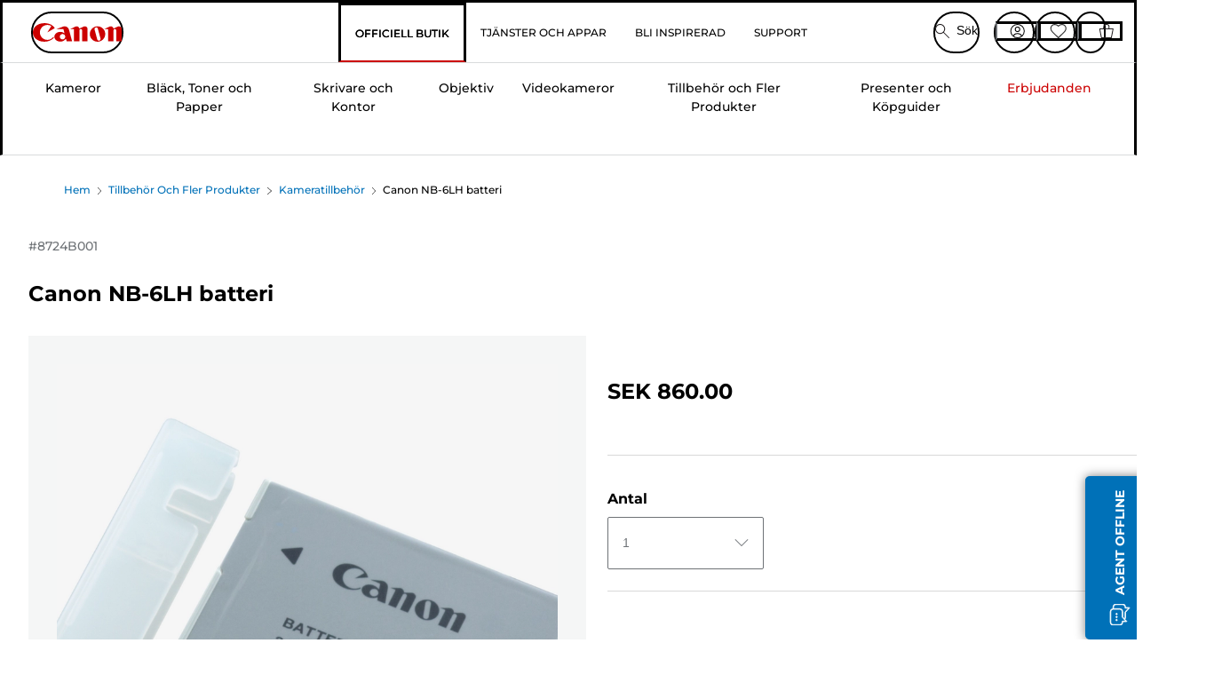

--- FILE ---
content_type: text/html; charset=utf-8
request_url: https://www.canon.se/store/canon-nb-6lh-batteri/8724B001/
body_size: 134332
content:
<!doctype html><html lang="sv-SE"><head><meta name="charset" content="utf-8"/><meta name="viewport" content="width=device-width, initial-scale=1.0, minimum-scale=1.0, maximum-scale=5.0"/><meta name="format-detection" content="telephone=no"/><link data-react-helmet="true" rel="apple-touch-icon" href="/mobify/bundle/4077/static/img/global/apple-touch-icon.png"/><link data-react-helmet="true" rel="manifest" href="/mobify/bundle/4077/static/manifest.json"/><link data-react-helmet="true" rel="preload" href="https://fonts.gstatic.com/s/montserrat/v26/JTUSjIg1_i6t8kCHKm459Wlhyw.woff2" as="font" type="font/woff2" crossorigin="anonymous"/><link data-react-helmet="true" rel="preload" href="https://fonts.gstatic.com/s/montserrat/v26/JTUQjIg1_i6t8kCHKm459WxRyS7m.woff2" as="font" type="font/woff2" crossorigin="anonymous"/><link data-react-helmet="true" rel="stylesheet" media="screen" type="text/css" href="/mobify/bundle/4077/global.css"/><link data-react-helmet="true" rel="dns-prefetch" href="https://d.la3-c2-ia2.salesforceliveagent.com"/><link data-react-helmet="true" rel="preconnect" href="https://storage.googleapis.com" crossorigin="true"/><link data-react-helmet="true" rel="preconnect" href="https://comeandsee.my.site.com" crossorigin="true"/><link data-react-helmet="true" rel="preconnect" href="https://comeandsee.my.salesforce-scrt.com" crossorigin="true"/><link data-react-helmet="true" rel="dns-prefetch" href="http://cdn.appdynamics.com/"/><link data-react-helmet="true" rel="dns-prefetch" href="https://api.bazaarvoice.com"/><link data-react-helmet="true" rel="dns-prefetch" href="https://apps.bazaarvoice.com"/><link data-react-helmet="true" rel="dns-prefetch" href="https://network-eu-a.bazaarvoice.com"/><link data-react-helmet="true" rel="dns-prefetch" href="https://c.evidon.com"/><link data-react-helmet="true" rel="dns-prefetch" href="https://l.evidon.com"/><link data-react-helmet="true" rel="dns-prefetch" href="https://unpkg.com"/><link data-react-helmet="true" rel="dns-prefetch" href="https://api.cquotient.com"/><link data-react-helmet="true" rel="dns-prefetch" href="https://i1.adis.ws/"/><link data-react-helmet="true" rel="dns-prefetch" href="//cloud.typography.com"/><link data-react-helmet="true" rel="dns-prefetch" href="https://display.ugc.bazaarvoice.com"/><link data-react-helmet="true" rel="dns-prefetch" href="https://network.bazaarvoice.com"/><link data-react-helmet="true" rel="dns-prefetch" href="https://visitor-service-eu-west-1.tealiumiq.com"/><link data-react-helmet="true" rel="dns-prefetch" href="https://apps.nexus.bazaarvoice.com"/><link data-react-helmet="true" rel="dns-prefetch" href="//www.google-analytics.com"/><link data-react-helmet="true" rel="canonical" href="https://www.canon.se/store/canon-nb-6lh-batteri/8724B001/"/><meta data-react-helmet="true" charSet="UTF-8"/><meta data-react-helmet="true" property="f_appid" content="396972923733563"/><meta data-react-helmet="true" property="p_domain" content="6ffb64a0539dac3ee19243f6bd002912"/><meta data-react-helmet="true" property="google-site-verification" content="Ni8q6XyIocBKzImCEw7_jLnTRmkCneRK3W6536XQ8wU"/><meta data-react-helmet="true" property="theme-color" content="#0176D3"/><meta data-react-helmet="true" property="apple-mobile-web-app-title" content="Canon Sweden Store"/><meta data-react-helmet="true" property="og:Title" content="Canon NB-6LH batteri"/><meta data-react-helmet="true" property="og:Description" content="Shop online for Canon NB-6LH batteri at Canon. Just one of many great deals in Kameratillbehör"/><meta data-react-helmet="true" property="og:Url" content="https://www.canon.se/store/canon-nb-6lh-batteri/8724B001/"/><meta data-react-helmet="true" property="og:ImageUrl" content="https://i1.adis.ws/i/canon/8724B001_Battery-Pack-NB-6LH"/><meta data-react-helmet="true" property="og:Brand" content="Canon"/><meta data-react-helmet="true" property="og:Availability" content="outOfStock"/><meta data-react-helmet="true" name="twitter:Card" content="Summary_large_image"/><meta data-react-helmet="true" name="twitter:Title" content="Canon NB-6LH batteri"/><meta data-react-helmet="true" name="twitter:Description" content="Shop online for Canon NB-6LH batteri at Canon. Just one of many great deals in Kameratillbehör"/><meta data-react-helmet="true" name="twitter:Image" content="https://i1.adis.ws/i/canon/8724B001_Battery-Pack-NB-6LH"/><meta data-react-helmet="true" name="twitter:Site" content="Canon SE"/><meta data-react-helmet="true" name="twitter:Url" content="https://www.canon.se/store/canon-nb-6lh-batteri/8724B001/"/><meta data-react-helmet="true" name="description" content="Handla Canon NB-6LH batteri online i Canon Store Sverige. Bara ett av många fantastiska erbjudanden i Kameratillbehör. Fri frakt på alla beställningar över SEK 300."/><meta data-react-helmet="true" name="keywords" content="Canon NB-6LH batteri, Canon Store Sverige"/><script data-react-helmet="true" src="/mobify/bundle/4077/static/head-active_data.js" id="headActiveData" async="" type="text/javascript"></script><script data-react-helmet="true" async="" src="//tags.tiqcdn.com/utag/canoneurope/se-main/prod/utag.sync.js"></script><script data-react-helmet="true" rel="preconnect" async="" src="https://apps.bazaarvoice.com/deployments/canon-europe/main_site/production/sv_SE/bv.js"></script><script data-react-helmet="true" id="tealium-utag-script" async="" src="//tags.tiqcdn.com/utag/canoneurope/se-main/prod/utag.js"></script><script data-react-helmet="true" type="application/ld+json">{"@context":"https://schema.org/","@type":"Product","@id":"https://www.canon.se/store/canon-nb-6lh-batteri/8724B001/","name":"Canon NB-6LH batteri","image":["https://i1.adis.ws/i/canon/8724B001_Battery-Pack-NB-6LH"],"description":"Ett extra batteri eller reservbatteri för din kompatibla kamera","sku":"8724B001","brand":{"@type":"Brand","name":"Canon"},"offers":{"@type":"Offer","url":"https://www.canon.se/store/canon-nb-6lh-batteri/8724B001/","priceCurrency":"SEK","price":860,"availability":"https://schema.org/OutOfStock"}}</script><title data-react-helmet="true">Köp Canon NB-6LH batteri — Canon Store Sverige</title>
<script>(window.BOOMR_mq=window.BOOMR_mq||[]).push(["addVar",{"rua.upush":"false","rua.cpush":"false","rua.upre":"false","rua.cpre":"false","rua.uprl":"false","rua.cprl":"false","rua.cprf":"false","rua.trans":"","rua.cook":"false","rua.ims":"false","rua.ufprl":"false","rua.cfprl":"false","rua.isuxp":"false","rua.texp":"norulematch","rua.ceh":"false","rua.ueh":"false","rua.ieh.st":"0"}]);</script>
                              <script>!function(e){var n="https://s.go-mpulse.net/boomerang/";if("False"=="True")e.BOOMR_config=e.BOOMR_config||{},e.BOOMR_config.PageParams=e.BOOMR_config.PageParams||{},e.BOOMR_config.PageParams.pci=!0,n="https://s2.go-mpulse.net/boomerang/";if(window.BOOMR_API_key="7HTJR-MGHGC-LCPRS-Y5XWD-2C9P7",function(){function e(){if(!o){var e=document.createElement("script");e.id="boomr-scr-as",e.src=window.BOOMR.url,e.async=!0,i.parentNode.appendChild(e),o=!0}}function t(e){o=!0;var n,t,a,r,d=document,O=window;if(window.BOOMR.snippetMethod=e?"if":"i",t=function(e,n){var t=d.createElement("script");t.id=n||"boomr-if-as",t.src=window.BOOMR.url,BOOMR_lstart=(new Date).getTime(),e=e||d.body,e.appendChild(t)},!window.addEventListener&&window.attachEvent&&navigator.userAgent.match(/MSIE [67]\./))return window.BOOMR.snippetMethod="s",void t(i.parentNode,"boomr-async");a=document.createElement("IFRAME"),a.src="about:blank",a.title="",a.role="presentation",a.loading="eager",r=(a.frameElement||a).style,r.width=0,r.height=0,r.border=0,r.display="none",i.parentNode.appendChild(a);try{O=a.contentWindow,d=O.document.open()}catch(_){n=document.domain,a.src="javascript:var d=document.open();d.domain='"+n+"';void(0);",O=a.contentWindow,d=O.document.open()}if(n)d._boomrl=function(){this.domain=n,t()},d.write("<bo"+"dy onload='document._boomrl();'>");else if(O._boomrl=function(){t()},O.addEventListener)O.addEventListener("load",O._boomrl,!1);else if(O.attachEvent)O.attachEvent("onload",O._boomrl);d.close()}function a(e){window.BOOMR_onload=e&&e.timeStamp||(new Date).getTime()}if(!window.BOOMR||!window.BOOMR.version&&!window.BOOMR.snippetExecuted){window.BOOMR=window.BOOMR||{},window.BOOMR.snippetStart=(new Date).getTime(),window.BOOMR.snippetExecuted=!0,window.BOOMR.snippetVersion=12,window.BOOMR.url=n+"7HTJR-MGHGC-LCPRS-Y5XWD-2C9P7";var i=document.currentScript||document.getElementsByTagName("script")[0],o=!1,r=document.createElement("link");if(r.relList&&"function"==typeof r.relList.supports&&r.relList.supports("preload")&&"as"in r)window.BOOMR.snippetMethod="p",r.href=window.BOOMR.url,r.rel="preload",r.as="script",r.addEventListener("load",e),r.addEventListener("error",function(){t(!0)}),setTimeout(function(){if(!o)t(!0)},3e3),BOOMR_lstart=(new Date).getTime(),i.parentNode.appendChild(r);else t(!1);if(window.addEventListener)window.addEventListener("load",a,!1);else if(window.attachEvent)window.attachEvent("onload",a)}}(),"".length>0)if(e&&"performance"in e&&e.performance&&"function"==typeof e.performance.setResourceTimingBufferSize)e.performance.setResourceTimingBufferSize();!function(){if(BOOMR=e.BOOMR||{},BOOMR.plugins=BOOMR.plugins||{},!BOOMR.plugins.AK){var n=""=="true"?1:0,t="",a="aoiypjyx2w5m62lr3vra-f-fd6c5c89b-clientnsv4-s.akamaihd.net",i="false"=="true"?2:1,o={"ak.v":"39","ak.cp":"191901","ak.ai":parseInt("177521",10),"ak.ol":"0","ak.cr":8,"ak.ipv":4,"ak.proto":"h2","ak.rid":"1d5210da","ak.r":51095,"ak.a2":n,"ak.m":"a","ak.n":"essl","ak.bpcip":"3.145.135.0","ak.cport":50964,"ak.gh":"23.215.214.239","ak.quicv":"","ak.tlsv":"tls1.3","ak.0rtt":"","ak.0rtt.ed":"","ak.csrc":"-","ak.acc":"","ak.t":"1769069922","ak.ak":"hOBiQwZUYzCg5VSAfCLimQ==WQQmGUKkoYMF/zalo+2orjamG2Yk+qm1txibZ75tJ2eVp6hYyK3g4OMo9wy3v3SxaLxVzZo7SIG2aQU9WASHd1lhH/MX6NVNvggJILhhI4uBpQL9K6tQYeEj4W4fBgElzF/91Jan/[base64]/CKcsz/y7EhUu1iHilEWO3oT2mSHp8rGHsoSmlQnYeHS+SVaMLGpyLxAWY2em4Zgs=","ak.pv":"589","ak.dpoabenc":"","ak.tf":i};if(""!==t)o["ak.ruds"]=t;var r={i:!1,av:function(n){var t="http.initiator";if(n&&(!n[t]||"spa_hard"===n[t]))o["ak.feo"]=void 0!==e.aFeoApplied?1:0,BOOMR.addVar(o)},rv:function(){var e=["ak.bpcip","ak.cport","ak.cr","ak.csrc","ak.gh","ak.ipv","ak.m","ak.n","ak.ol","ak.proto","ak.quicv","ak.tlsv","ak.0rtt","ak.0rtt.ed","ak.r","ak.acc","ak.t","ak.tf"];BOOMR.removeVar(e)}};BOOMR.plugins.AK={akVars:o,akDNSPreFetchDomain:a,init:function(){if(!r.i){var e=BOOMR.subscribe;e("before_beacon",r.av,null,null),e("onbeacon",r.rv,null,null),r.i=!0}return this},is_complete:function(){return!0}}}}()}(window);</script></head><body><div><svg xmlns="http://www.w3.org/2000/svg" xmlns:xlink="http://www.w3.org/1999/xlink" style="position: absolute; width: 0; height: 0" aria-hidden="true" id="__SVG_SPRITE_NODE__"><symbol viewBox="0 0 24 24" fill="none" xmlns="http://www.w3.org/2000/svg" id="chevron-right">
<path d="M15.7799 11.2799C15.9206 11.4204 15.9997 11.611 15.9999 11.8099V12.1899C15.9976 12.3883 15.9188 12.5781 15.7799 12.7199L10.6399 17.8499C10.546 17.9445 10.4182 17.9978 10.2849 17.9978C10.1516 17.9978 10.0238 17.9445 9.92992 17.8499L9.21992 17.1399C9.12586 17.0477 9.07285 16.9215 9.07285 16.7899C9.07285 16.6582 9.12586 16.532 9.21992 16.4399L13.6699 11.9999L9.21992 7.55985C9.12526 7.46597 9.07202 7.33817 9.07202 7.20485C9.07202 7.07153 9.12526 6.94374 9.21992 6.84985L9.92992 6.14985C10.0238 6.0552 10.1516 6.00195 10.2849 6.00195C10.4182 6.00195 10.546 6.0552 10.6399 6.14985L15.7799 11.2799Z" fill="currentColor" />
</symbol><symbol xmlns="http://www.w3.org/2000/svg" viewBox="0 0 31.999 32" id="basket">
  <g id="basket_Icons" transform="translate(0)">
    <path id="basket_icon-basket-5" d="M31.77,10.37A1,1,0,0,0,31,10H23.03V7a7,7,0,1,0-14,0v3H1a.971.971,0,0,0-.77.37,1,1,0,0,0-.21.83l4,20A.988.988,0,0,0,5,32H27.01a1,1,0,0,0,.98-.8l3.99-20a1,1,0,0,0-.21-.83ZM11.03,7a5,5,0,1,1,10,0v3h-10ZM26.19,30H5.82L2.22,12H29.78L26.19,30Z" fill="#231f20" />
  </g>
</symbol><symbol xmlns="http://www.w3.org/2000/svg" viewBox="0 0 24 24.001" id="buttonmedium">
  <g id="buttonmedium_icon-basket-line_" data-name="icon-basket-line " transform="translate(0)">
    <path id="buttonmedium_icon-basket-line_2" data-name="icon-basket-line " d="M23.828,7.778a.752.752,0,0,0-.578-.278H17.273V5.25a5.25,5.25,0,1,0-10.5,0V7.5H.75a.728.728,0,0,0-.578.278A.749.749,0,0,0,.015,8.4l3,15a.741.741,0,0,0,.735.6H20.258a.748.748,0,0,0,.735-.6l2.993-15a.749.749,0,0,0-.158-.623ZM8.273,5.25a3.75,3.75,0,0,1,7.5,0V7.5h-7.5V5.25ZM19.643,22.5H4.365L1.665,9H22.336L19.643,22.5Z" transform="translate(0)" fill="#FFFFFF" />
  </g>
</symbol><symbol xmlns="http://www.w3.org/2000/svg" viewBox="0 0 24 17.117" id="pdpEmailIcon">
  <path id="pdpEmailIcon_icon-email-line_" data-name="icon-email-line " d="M22.92,0H1.072A1.072,1.072,0,0,0,0,1.072V16.045a1.072,1.072,0,0,0,1.072,1.072H22.928A1.072,1.072,0,0,0,24,16.045V1.072A1.072,1.072,0,0,0,22.928,0ZM1.5,2.617,7.43,8.487,1.5,14.41ZM14.425,7.888h0c-.69.675-1.252,1.215-1.56,1.492a1.94,1.94,0,0,1-2.422-.015L2.5,1.5H20.836C19.187,3.157,16.3,6.043,14.418,7.888ZM8.495,9.545l.93.922a.41.41,0,0,0,.075.06,3.979,3.979,0,0,0,2.287.78,3.056,3.056,0,0,0,2.084-.817c.24-.217.622-.585,1.087-1.035l6.358,6.163H2.422L8.495,9.552ZM16.037,8.4c2.152-2.122,5.128-5.106,6.455-6.44V14.658Z" fill="#FFFFFF" />
</symbol><symbol xmlns="http://www.w3.org/2000/svg" viewBox="0 0 12.001 12" id="Badgelabel">
  <g id="Badgelabel_Group_18620" data-name="Group 18620" transform="translate(-8)">
    <g id="Badgelabel_Group_18618" data-name="Group 18618" transform="translate(0.223)">
      <path id="Badgelabel_Path_10824" data-name="Path 10824" d="M101.885,276.144,94.846,269.1l0-4.957,4.962,0,7.039,7.039Zm-6.3-7.345,6.3,6.3,3.917-3.917-6.3-6.3-3.918,0Z" transform="translate(-87.067 -264.144)" fill="#fff" />
      <g id="Badgelabel_Group_14587" data-name="Group 14587" transform="translate(9.177 1.399)">
        <g id="Badgelabel_Group_18172" data-name="Group 18172" transform="translate(0)">
          <path id="Badgelabel_Path_10825" data-name="Path 10825" d="M107.631,278.125a1.205,1.205,0,1,1,.853-.353,1.2,1.2,0,0,1-.853.353m0-1.673a.468.468,0,1,0,.331.137.466.466,0,0,0-.331-.137" transform="translate(-106.425 -275.714)" fill="#fff" />
        </g>
      </g>
    </g>
  </g>
</symbol><symbol xmlns="http://www.w3.org/2000/svg" viewBox="0 0 31.98 17.005" id="upward-arrow">
  <path id="upward-arrow_icon-up-line_" data-name="icon-up-line " d="M31,17a1.024,1.024,0,0,1-.71-.29L16,2.41,1.71,16.71a1,1,0,0,1-1.41,0A.982.982,0,0,1,.01,16a1.024,1.024,0,0,1,.29-.71L15.29.29a1,1,0,0,1,1.41,0l15,15a.982.982,0,0,1,.29.71,1.024,1.024,0,0,1-.29.71.966.966,0,0,1-.71.29Z" transform="translate(-0.01 0.002)" fill="#231f20" />
</symbol><symbol xmlns="http://www.w3.org/2000/svg" viewBox="0 0 31.99 17.003" id="downward-arrow">
  <path id="downward-arrow_icon-down-line_" data-name="icon-down-line " d="M16,17a1.024,1.024,0,0,1-.71-.29l-15-15A.982.982,0,0,1,0,1,1.024,1.024,0,0,1,.29.29a1.008,1.008,0,0,1,1.42,0L16,14.58,30.29.29a1,1,0,0,1,1.41,0,.982.982,0,0,1,.29.71,1.024,1.024,0,0,1-.29.71l-15,15a.982.982,0,0,1-.71.29Z" transform="translate(0 0.002)" fill="#231f20" />
</symbol><symbol xmlns="http://www.w3.org/2000/svg" viewBox="0 0 25 17" id="free-delivery">
  <path id="free-delivery_free-delivery-icon" d="M70.683,174.594l0-4.964-3.78-6.072H62.64v-2.9H46.687v13.932H49.93l.009.055a2.335,2.335,0,0,0,4.625,0l.009-.055H63.6l.009.055a2.335,2.335,0,0,0,4.625,0l.009-.055Zm-6.434-.347a1.673,1.673,0,1,1,1.673,1.721,1.7,1.7,0,0,1-1.673-1.721m0-5.311v-3.029h3.325l1.893,3.029Zm5.758,4v.959H68.243l-.009-.056a2.335,2.335,0,0,0-4.625,0l-.009.055h-.959v-9.647h3.9l.6.959H63.574v4.418H69.9l.094.152.01,2.462H68.8v.7Zm-19.428,1.307a1.673,1.673,0,1,1,1.673,1.721,1.7,1.7,0,0,1-1.673-1.721m11.387-.348H54.573l-.009-.056a2.335,2.335,0,0,0-4.625,0l-.009.055H47.362V161.357h14.6Z" transform="translate(-46.187 -160.162)" fill="#417505" stroke="rgba(0,0,0,0)" stroke-width="1" />
</symbol><symbol xmlns="http://www.w3.org/2000/svg" viewBox="0 0 17.414 17.414" id="close">
  <g id="close_Menu" transform="translate(-3.241 -1.308)">
    <path id="close_Line_Copy_3" data-name="Line Copy 3" d="M0,0H22.627" transform="translate(3.948 2.015) rotate(45)" fill="none" stroke="#000" stroke-linecap="square" stroke-width="1" />
    <path id="close_Line_Copy_3-2" data-name="Line Copy 3" d="M0,0H22.627" transform="translate(3.948 18.015) rotate(-45)" fill="none" stroke="#000" stroke-linecap="square" stroke-width="1" />
  </g>
</symbol><symbol xmlns="http://www.w3.org/2000/svg" viewBox="0 0 32 32" id="arrow">
  <path id="arrow_Path_15929" data-name="Path 15929" d="M12.69,7.26a.982.982,0,0,0-.71-.29,1.024,1.024,0,0,0-.71.29,1,1,0,0,0,0,1.41l7.32,7.32-7.32,7.32a1,1,0,0,0,0,1.41.982.982,0,0,0,.71.29,1.024,1.024,0,0,0,.71-.29l8.03-8.03a.982.982,0,0,0,.29-.71,1.024,1.024,0,0,0-.29-.71Z" fill="#0071B8" />
  <path id="arrow_Path_15930" data-name="Path 15930" d="M16,0A16,16,0,1,0,32,16,16.021,16.021,0,0,0,16,0Zm0,30A14,14,0,1,1,30,16,14.015,14.015,0,0,1,16,30Z" fill="#0071B8" />
</symbol><symbol xmlns="http://www.w3.org/2000/svg" viewBox="0 0 44 72" id="nextarrow">
  <rect id="nextarrow_Rectangle_251" data-name="Rectangle 251" width="12" height="24" fill="#fff" opacity="0.996" />
  <path id="nextarrow_Path_383" data-name="Path 383" d="M-10969.429-19979.027l12,12-12,12" transform="translate(10985.429 20003.027)" fill="none" stroke="#c00" stroke-linecap="round" stroke-linejoin="round" stroke-width="2" />
</symbol><symbol xmlns="http://www.w3.org/2000/svg" viewBox="0 0 44 72" id="prevarrow">
  <g id="prevarrow_Group_18572" data-name="Group 18572" opacity="0.996">
    <rect id="prevarrow_Rectangle_251" data-name="Rectangle 251" width="12" height="24" fill="#fff" />
    <path id="prevarrow_Path_383" data-name="Path 383" d="M-10957.429-19979.027l-12,12,12,12" transform="translate(10985.429 20003.027)" fill="none" stroke="#c00" stroke-linecap="round" stroke-linejoin="round" stroke-width="2" />
  </g>
</symbol><symbol xmlns="http://www.w3.org/2000/svg" viewBox="0 0 4.251 8" id="breadcrumbforwardarrow">
  <g id="breadcrumbforwardarrow_icon-right-line_" data-name="icon-right-line " transform="translate(0.002)">
    <path id="breadcrumbforwardarrow_icon-right-line_2" data-name="icon-right-line " d="M4.248,4a.256.256,0,0,1-.073.177L.426,7.927A.245.245,0,0,1,.248,8a.256.256,0,0,1-.178-.073.249.249,0,0,1,0-.352L3.643,4,.071.428a.252.252,0,0,1,0-.355A.245.245,0,0,1,.248,0,.256.256,0,0,1,.426.073l3.75,3.75A.246.246,0,0,1,4.248,4Z" transform="translate(0)" fill="#090909" />
  </g>
</symbol><symbol xmlns="http://www.w3.org/2000/svg" viewBox="0 0 4.251 8" id="breadcrumbbackwardarrow">
  <g id="breadcrumbbackwardarrow_icon-right-line_" data-name="icon-right-line " transform="translate(0.002)">
    <path id="breadcrumbbackwardarrow_icon-right-line_2" data-name="icon-right-line " d="M4.248,4a.256.256,0,0,1-.073.177L.426,7.927A.245.245,0,0,1,.248,8a.256.256,0,0,1-.178-.073.249.249,0,0,1,0-.352L3.643,4,.071.428a.252.252,0,0,1,0-.355A.245.245,0,0,1,.248,0,.256.256,0,0,1,.426.073l3.75,3.75A.246.246,0,0,1,4.248,4Z" transform="translate(0)" fill="#0071B8" />
  </g>
</symbol><symbol xmlns="http://www.w3.org/2000/svg" viewBox="0 0 32 32" id="closeiconview">
  <defs>
    <style>
      #closeiconview .cls-1 {
        fill: #231f20;
        stroke-width: 0px;
      }
    </style>
  </defs>
  <g id="closeiconview_Icons">
    <g>
      <path class="cls-1" d="m17.41,16l7.14-7.14c.39-.39.39-1.02,0-1.41s-1.02-.39-1.41,0l-7.14,7.14-7.14-7.14c-.39-.39-1.02-.39-1.41,0s-.39,1.02,0,1.41l7.14,7.14-7.14,7.14c-.39.39-.39,1.02,0,1.41.2.2.45.29.71.29s.51-.1.71-.29l7.14-7.14,7.14,7.14c.2.2.45.29.71.29s.51-.1.71-.29c.39-.39.39-1.02,0-1.41l-7.14-7.14Z" />
      <path class="cls-1" d="m16,32C7.18,32,0,24.82,0,16S7.18,0,16,0s16,7.18,16,16-7.18,16-16,16Zm0-30c-7.72,0-14,6.28-14,14s6.28,14,14,14,14-6.28,14-14S23.72,2,16,2Z" />
    </g>
  </g>
</symbol><symbol xmlns="http://www.w3.org/2000/svg" viewBox="0 0 32.005 31.993" id="icon-close-blue">
  <path id="icon-close-blue_icon-close-line_" data-name="icon-close-line " d="M17.41,16,31.71,1.71A1,1,0,0,0,30.3.3L16.01,14.59,1.71.29A1,1,0,0,0,.29,1.71L14.58,16,.29,30.29a1,1,0,0,0,0,1.41.982.982,0,0,0,.71.29,1.024,1.024,0,0,0,.71-.29L16,17.41,30.29,31.7a.982.982,0,0,0,.71.29,1.024,1.024,0,0,0,.71-.29,1,1,0,0,0,0-1.41L17.42,16Z" transform="translate(0.003 0.002)" fill="#0071B8" />
</symbol><symbol xmlns="http://www.w3.org/2000/svg" viewBox="0 0 31.993 28.007" id="icon-heart-blue">
  <path id="icon-heart-blue_icon-heart-line_" data-name="icon-heart-line " d="M16,28a1,1,0,0,1-.71-.3L2.26,14.53A8.982,8.982,0,0,1,.02,8.05a8.828,8.828,0,0,1,2.2-5.17A9.714,9.714,0,0,1,8.61,0,9.784,9.784,0,0,1,16,3.21,9.765,9.765,0,0,1,23.39,0a9.658,9.658,0,0,1,6.35,2.83l.04.04a8.835,8.835,0,0,1,2.19,5.18,8.934,8.934,0,0,1-2.19,6.43L16.71,27.7A1,1,0,0,1,16,28ZM8.94,1.99H8.69A7.673,7.673,0,0,0,3.68,4.23,6.857,6.857,0,0,0,2.02,8.18a7.065,7.065,0,0,0,1.7,4.98L16,25.57,28.32,13.11a6.992,6.992,0,0,0,1.66-4.93A6.857,6.857,0,0,0,28.3,4.2a7.647,7.647,0,0,0-4.99-2.22c-3.98-.16-6.39,3.19-6.5,3.34a1.014,1.014,0,0,1-.82.42h0a1.028,1.028,0,0,1-.82-.42A8.3,8.3,0,0,0,8.93,1.98Z" transform="translate(0.001 0.007)" fill="#0071B8" />
</symbol><symbol xmlns="http://www.w3.org/2000/svg" viewBox="0 0 17 32" id="rightarrowview">
  <defs>
    <style>
      #rightarrowview .cls-1 {
        fill: #231f20;
        stroke-width: 0px;
      }
    </style>
  </defs>
  <g id="rightarrowview_Icons">
    <path class="cls-1" d="m17,16c0,.26-.1.51-.29.71L1.71,31.71c-.2.2-.45.29-.71.29s-.51-.1-.71-.29c-.39-.39-.39-1.02,0-1.41l14.29-14.29L.29,1.71C-.1,1.32-.1.68.29.29c.2-.2.45-.29.71-.29s.51.1.71.29l15,15c.2.2.29.45.29.71Z" />
  </g>
</symbol><symbol xmlns="http://www.w3.org/2000/svg" viewBox="0 0 31.99 17.003" id="downwardArrowQuantity">
  <path id="downwardArrowQuantity_icon-down-line_" data-name="icon-down-line " d="M16,17a1.024,1.024,0,0,1-.71-.29l-15-15A.982.982,0,0,1,0,1,1.024,1.024,0,0,1,.29.29a1.008,1.008,0,0,1,1.42,0L16,14.58,30.29.29a1,1,0,0,1,1.41,0,.982.982,0,0,1,.29.71,1.024,1.024,0,0,1-.29.71l-15,15a.982.982,0,0,1-.71.29Z" transform="translate(0 0.002)" fill="#6E7276" />
</symbol><symbol xmlns="http://www.w3.org/2000/svg" viewBox="0 0 32.001 24.042" id="icon-tick-line">
  <path id="icon-tick-line_icon-tick-line_" data-name="icon-tick-line " d="M10.52,24.04a1.052,1.052,0,0,1-.71-.29L.29,14.23A1,1,0,0,1,1.7,12.82l8.78,8.78L30.27.32A.988.988,0,0,1,31.68.27a1,1,0,0,1,.05,1.41L11.25,23.72a1,1,0,0,1-.71.32h-.02Z" transform="translate(0.002 0.002)" fill="#ffffff" />
</symbol></svg></div><div class="react-target"><style data-emotion="css-global 73ik0r">@font-face{font-family:'Montserrat';font-style:italic;font-weight:500;src:url(https://fonts.gstatic.com/s/montserrat/v26/JTUQjIg1_i6t8kCHKm459WxRxy7mw9c.woff2) format('woff2');unicode-range:U+0100-02AF,U+0304,U+0308,U+0329,U+1E00-1E9F,U+1EF2-1EFF,U+2020,U+20A0-20AB,U+20AD-20CF,U+2113,U+2C60-2C7F,U+A720-A7FF;font-display:swap;}@font-face{font-family:'Montserrat';font-style:italic;font-weight:500;src:url(https://fonts.gstatic.com/s/montserrat/v26/JTUQjIg1_i6t8kCHKm459WxRyS7m.woff2) format('woff2');unicode-range:U+0000-00FF,U+0131,U+0152-0153,U+02BB-02BC,U+02C6,U+02DA,U+02DC,U+0304,U+0308,U+0329,U+2000-206F,U+2074,U+20AC,U+2122,U+2191,U+2193,U+2212,U+2215,U+FEFF,U+FFFD;font-display:swap;}@font-face{font-family:'Montserrat';font-style:italic;font-weight:700;src:url(https://fonts.gstatic.com/s/montserrat/v26/JTUQjIg1_i6t8kCHKm459WxRxy7mw9c.woff2) format('woff2');unicode-range:U+0100-02AF,U+0304,U+0308,U+0329,U+1E00-1E9F,U+1EF2-1EFF,U+2020,U+20A0-20AB,U+20AD-20CF,U+2113,U+2C60-2C7F,U+A720-A7FF;font-display:swap;}@font-face{font-family:'Montserrat';font-style:italic;font-weight:700;src:url(https://fonts.gstatic.com/s/montserrat/v26/JTUQjIg1_i6t8kCHKm459WxRyS7m.woff2) format('woff2');unicode-range:U+0000-00FF,U+0131,U+0152-0153,U+02BB-02BC,U+02C6,U+02DA,U+02DC,U+0304,U+0308,U+0329,U+2000-206F,U+2074,U+20AC,U+2122,U+2191,U+2193,U+2212,U+2215,U+FEFF,U+FFFD;font-display:swap;}@font-face{font-family:'Montserrat';font-style:normal;font-weight:500;src:url(https://fonts.gstatic.com/s/montserrat/v26/JTUSjIg1_i6t8kCHKm459Wdhyzbi.woff2) format('woff2');unicode-range:U+0100-02AF,U+0304,U+0308,U+0329,U+1E00-1E9F,U+1EF2-1EFF,U+2020,U+20A0-20AB,U+20AD-20CF,U+2113,U+2C60-2C7F,U+A720-A7FF;font-display:swap;}@font-face{font-family:'Montserrat';font-style:normal;font-weight:500;src:url(https://fonts.gstatic.com/s/montserrat/v26/JTUSjIg1_i6t8kCHKm459Wlhyw.woff2) format('woff2');unicode-range:U+0000-00FF,U+0131,U+0152-0153,U+02BB-02BC,U+02C6,U+02DA,U+02DC,U+0304,U+0308,U+0329,U+2000-206F,U+2074,U+20AC,U+2122,U+2191,U+2193,U+2212,U+2215,U+FEFF,U+FFFD;font-display:swap;}@font-face{font-family:'Montserrat';font-style:normal;font-weight:700;src:url(https://fonts.gstatic.com/s/montserrat/v26/JTUSjIg1_i6t8kCHKm459Wdhyzbi.woff2) format('woff2');unicode-range:U+0100-02AF,U+0304,U+0308,U+0329,U+1E00-1E9F,U+1EF2-1EFF,U+2020,U+20A0-20AB,U+20AD-20CF,U+2113,U+2C60-2C7F,U+A720-A7FF;font-display:swap;}@font-face{font-family:'Montserrat';font-style:normal;font-weight:700;src:url(https://fonts.gstatic.com/s/montserrat/v26/JTUSjIg1_i6t8kCHKm459Wlhyw.woff2) format('woff2');unicode-range:U+0000-00FF,U+0131,U+0152-0153,U+02BB-02BC,U+02C6,U+02DA,U+02DC,U+0304,U+0308,U+0329,U+2000-206F,U+2074,U+20AC,U+2122,U+2191,U+2193,U+2212,U+2215,U+FEFF,U+FFFD;font-display:swap;}@font-face{font-family:'Tungsten A';src:url([data-uri]);font-weight:600;font-style:normal;font-display:swap;}@font-face{font-family:'Tungsten B';src:url([data-uri]);font-weight:600;font-style:normal;font-display:swap;}</style><style data-emotion="css-global 16iumv8">:host,:root,[data-theme]{--chakra-ring-inset:var(--chakra-empty,/*!*/ /*!*/);--chakra-ring-offset-width:0px;--chakra-ring-offset-color:#fff;--chakra-ring-color:rgba(66, 153, 225, 0.6);--chakra-ring-offset-shadow:0 0 #0000;--chakra-ring-shadow:0 0 #0000;--chakra-space-x-reverse:0;--chakra-space-y-reverse:0;--chakra-colors-transparent:transparent;--chakra-colors-current:currentColor;--chakra-colors-black:#000000;--chakra-colors-white:#ffffff;--chakra-colors-whiteAlpha-50:rgba(255, 255, 255, 0.04);--chakra-colors-whiteAlpha-100:rgba(255, 255, 255, 0.06);--chakra-colors-whiteAlpha-200:rgba(255, 255, 255, 0.08);--chakra-colors-whiteAlpha-300:rgba(255, 255, 255, 0.16);--chakra-colors-whiteAlpha-400:rgba(255, 255, 255, 0.24);--chakra-colors-whiteAlpha-500:rgba(255, 255, 255, 0.36);--chakra-colors-whiteAlpha-600:rgba(255, 255, 255, 0.48);--chakra-colors-whiteAlpha-700:rgba(255, 255, 255, 0.64);--chakra-colors-whiteAlpha-800:rgba(255, 255, 255, 0.80);--chakra-colors-whiteAlpha-900:rgba(255, 255, 255, 0.92);--chakra-colors-blackAlpha-50:rgba(0, 0, 0, 0.04);--chakra-colors-blackAlpha-100:rgba(0, 0, 0, 0.06);--chakra-colors-blackAlpha-200:rgba(0, 0, 0, 0.08);--chakra-colors-blackAlpha-300:rgba(0, 0, 0, 0.16);--chakra-colors-blackAlpha-400:rgba(0, 0, 0, 0.24);--chakra-colors-blackAlpha-500:rgba(0, 0, 0, 0.36);--chakra-colors-blackAlpha-600:rgba(0, 0, 0, 0.48);--chakra-colors-blackAlpha-700:rgba(0, 0, 0, 0.64);--chakra-colors-blackAlpha-800:rgba(0, 0, 0, 0.80);--chakra-colors-blackAlpha-900:rgba(0, 0, 0, 0.92);--chakra-colors-gray-50:#F3F3F3;--chakra-colors-gray-100:#E5E5E5;--chakra-colors-gray-200:#C9C9C9;--chakra-colors-gray-300:#AEAEAE;--chakra-colors-gray-400:#A0A0A0;--chakra-colors-gray-500:#939393;--chakra-colors-gray-600:#747474;--chakra-colors-gray-700:#5C5C5C;--chakra-colors-gray-800:#444444;--chakra-colors-gray-900:#181818;--chakra-colors-red-50:#FEF1EE;--chakra-colors-red-100:#FEDED8;--chakra-colors-red-200:#FEB8AB;--chakra-colors-red-300:#FE8F7D;--chakra-colors-red-400:#FE7765;--chakra-colors-red-500:#FE5C4C;--chakra-colors-red-600:#EA001E;--chakra-colors-red-700:#BA0517;--chakra-colors-red-800:#8E030F;--chakra-colors-red-900:#640103;--chakra-colors-orange-50:#FEF1ED;--chakra-colors-orange-100:#FFDED5;--chakra-colors-orange-200:#FEB9A5;--chakra-colors-orange-300:#FF906E;--chakra-colors-orange-400:#FF784F;--chakra-colors-orange-500:#FF5D2D;--chakra-colors-orange-600:#D83A00;--chakra-colors-orange-700:#AA3001;--chakra-colors-orange-800:#7E2600;--chakra-colors-orange-900:#541D01;--chakra-colors-yellow-50:#FBF3E0;--chakra-colors-yellow-100:#F9E3B6;--chakra-colors-yellow-200:#FCC003;--chakra-colors-yellow-300:#E4A201;--chakra-colors-yellow-400:#D79304;--chakra-colors-yellow-500:#CA8501;--chakra-colors-yellow-600:#A86403;--chakra-colors-yellow-700:#8C4B02;--chakra-colors-yellow-800:#6F3400;--chakra-colors-yellow-900:#4F2100;--chakra-colors-green-50:#EBF7E6;--chakra-colors-green-100:#CDEFC4;--chakra-colors-green-200:#91DB8B;--chakra-colors-green-300:#45C65A;--chakra-colors-green-400:#41B658;--chakra-colors-green-500:#3BA755;--chakra-colors-green-600:#2E844A;--chakra-colors-green-700:#22683E;--chakra-colors-green-800:#194E31;--chakra-colors-green-900:#0E3522;--chakra-colors-teal-50:#DEF9F3;--chakra-colors-teal-100:#ACF3E4;--chakra-colors-teal-200:#04E1CB;--chakra-colors-teal-300:#01C3B3;--chakra-colors-teal-400:#03B4A7;--chakra-colors-teal-500:#06A59A;--chakra-colors-teal-600:#0B827C;--chakra-colors-teal-700:#056764;--chakra-colors-teal-800:#024D4C;--chakra-colors-teal-900:#023434;--chakra-colors-blue-50:#EEF4FF;--chakra-colors-blue-100:#D8E6FE;--chakra-colors-blue-200:#AACBFF;--chakra-colors-blue-300:#78B0FD;--chakra-colors-blue-400:#57A3FD;--chakra-colors-blue-500:#1B96FF;--chakra-colors-blue-600:#0176D3;--chakra-colors-blue-700:#0B5CAB;--chakra-colors-blue-800:#014486;--chakra-colors-blue-900:#032D60;--chakra-colors-cyan-50:#EAF5FE%;--chakra-colors-cyan-100:#CFE9FE;--chakra-colors-cyan-200:#90D0FE;--chakra-colors-cyan-300:#1AB9FF;--chakra-colors-cyan-400:#08ABED;--chakra-colors-cyan-500:#0D9DDA;--chakra-colors-cyan-600:#107CAD;--chakra-colors-cyan-700:#05628A;--chakra-colors-cyan-800:#084968;--chakra-colors-cyan-900:#023248;--chakra-colors-purple-50:#F6F2FB;--chakra-colors-purple-100:#ECE1F9;--chakra-colors-purple-200:#D78FF5;--chakra-colors-purple-300:#C29EF1;--chakra-colors-purple-400:#B78DEF;--chakra-colors-purple-500:#AD7BEE;--chakra-colors-purple-600:#9050E9;--chakra-colors-purple-700:#7526E3;--chakra-colors-purple-800:#5A1BA9;--chakra-colors-purple-900:#401075;--chakra-colors-pink-50:#F9F0FF;--chakra-colors-pink-100:#F2DEFE;--chakra-colors-pink-200:#E5B9FE;--chakra-colors-pink-300:#D892FE;--chakra-colors-pink-400:#D17DFE;--chakra-colors-pink-500:#CB65FF;--chakra-colors-pink-600:#BA01FF;--chakra-colors-pink-700:#9602C7;--chakra-colors-pink-800:#730394;--chakra-colors-pink-900:#520066;--chakra-colors-linkedin-50:#E8F4F9;--chakra-colors-linkedin-100:#CFEDFB;--chakra-colors-linkedin-200:#9BDAF3;--chakra-colors-linkedin-300:#68C7EC;--chakra-colors-linkedin-400:#34B3E4;--chakra-colors-linkedin-500:#00A0DC;--chakra-colors-linkedin-600:#008CC9;--chakra-colors-linkedin-700:#0077B5;--chakra-colors-linkedin-800:#005E93;--chakra-colors-linkedin-900:#004471;--chakra-colors-facebook-50:#E8F4F9;--chakra-colors-facebook-100:#D9DEE9;--chakra-colors-facebook-200:#B7C2DA;--chakra-colors-facebook-300:#6482C0;--chakra-colors-facebook-400:#4267B2;--chakra-colors-facebook-500:#385898;--chakra-colors-facebook-600:#314E89;--chakra-colors-facebook-700:#29487D;--chakra-colors-facebook-800:#223B67;--chakra-colors-facebook-900:#1E355B;--chakra-colors-messenger-50:#D0E6FF;--chakra-colors-messenger-100:#B9DAFF;--chakra-colors-messenger-200:#A2CDFF;--chakra-colors-messenger-300:#7AB8FF;--chakra-colors-messenger-400:#2E90FF;--chakra-colors-messenger-500:#0078FF;--chakra-colors-messenger-600:#0063D1;--chakra-colors-messenger-700:#0052AC;--chakra-colors-messenger-800:#003C7E;--chakra-colors-messenger-900:#002C5C;--chakra-colors-whatsapp-50:#dffeec;--chakra-colors-whatsapp-100:#b9f5d0;--chakra-colors-whatsapp-200:#90edb3;--chakra-colors-whatsapp-300:#65e495;--chakra-colors-whatsapp-400:#3cdd78;--chakra-colors-whatsapp-500:#22c35e;--chakra-colors-whatsapp-600:#179848;--chakra-colors-whatsapp-700:#0c6c33;--chakra-colors-whatsapp-800:#01421c;--chakra-colors-whatsapp-900:#001803;--chakra-colors-twitter-50:#E5F4FD;--chakra-colors-twitter-100:#C8E9FB;--chakra-colors-twitter-200:#A8DCFA;--chakra-colors-twitter-300:#83CDF7;--chakra-colors-twitter-400:#57BBF5;--chakra-colors-twitter-500:#1DA1F2;--chakra-colors-twitter-600:#1A94DA;--chakra-colors-twitter-700:#1681BF;--chakra-colors-twitter-800:#136B9E;--chakra-colors-twitter-900:#0D4D71;--chakra-colors-telegram-50:#E3F2F9;--chakra-colors-telegram-100:#C5E4F3;--chakra-colors-telegram-200:#A2D4EC;--chakra-colors-telegram-300:#7AC1E4;--chakra-colors-telegram-400:#47A9DA;--chakra-colors-telegram-500:#0088CC;--chakra-colors-telegram-600:#007AB8;--chakra-colors-telegram-700:#006BA1;--chakra-colors-telegram-800:#005885;--chakra-colors-telegram-900:#003F5E;--chakra-colors-ratings:#FFB300;--chakra-colors-ratingsTransparent:#FFB30020;--chakra-colors-imgBG:#F5F6F6;--chakra-colors-brand-red-10:#FDF2F2;--chakra-colors-brand-red-20:#F19084;--chakra-colors-brand-red-50:#CC0000;--chakra-colors-brand-red-100:#DD4B39;--chakra-colors-brand-red-200:#C92228;--chakra-colors-brand-red-400:#A30000;--chakra-colors-brand-blue-10:#F4F8FB;--chakra-colors-brand-blue-50:#0071B8;--chakra-colors-brand-blue-100:#4099FF;--chakra-colors-brand-blue-200:#005AB4;--chakra-colors-brand-blue-400:#4875B4;--chakra-colors-brand-blue-600:#3B5998;--chakra-colors-brand-blue-700:#1343DE;--chakra-colors-brand-green-20:#F5F8F2;--chakra-colors-brand-green-50:#417505;--chakra-colors-brand-green-100:#335D04;--chakra-colors-brand-green-200:#167A5E;--chakra-colors-brand-grey-10:#D9D9D9;--chakra-colors-brand-grey-20:#F5F6F6;--chakra-colors-brand-grey-30:#ECEDED;--chakra-colors-brand-grey-50:#D9DBDC;--chakra-colors-brand-grey-100:#939598;--chakra-colors-brand-grey-200:#6E7276;--chakra-colors-brand-grey-300:#B5B4B9;--chakra-colors-brand-grey-400:#4B4F54;--chakra-colors-brand-grey-500:#323232;--chakra-colors-brand-purple-400:#982171;--chakra-colors-brand-brown-400:#966800;--chakra-colors-brand-yellow-30:#FFFBF2;--chakra-colors-brand-yellow-50:#FFB300;--chakra-borders-none:0;--chakra-borders-1px:1px solid;--chakra-borders-2px:2px solid;--chakra-borders-4px:4px solid;--chakra-borders-8px:8px solid;--chakra-fonts-heading:Tungsten A,Tungsten B,Montserrat,Arial,sans-serif;--chakra-fonts-body:Montserrat,Arial,sans-serif;--chakra-fonts-mono:SFMono-Regular,Menlo,Monaco,Consolas,"Liberation Mono","Courier New",monospace;--chakra-fonts-subheading:Montserrat,Arial;--chakra-fontSizes-3xs:0.45rem;--chakra-fontSizes-2xs:0.625rem;--chakra-fontSizes-xs:0.75rem;--chakra-fontSizes-sm:0.875rem;--chakra-fontSizes-md:1rem;--chakra-fontSizes-lg:1.125rem;--chakra-fontSizes-xl:1.25rem;--chakra-fontSizes-2xl:1.5rem;--chakra-fontSizes-3xl:1.875rem;--chakra-fontSizes-4xl:2.25rem;--chakra-fontSizes-5xl:3rem;--chakra-fontSizes-6xl:3.75rem;--chakra-fontSizes-7xl:4.5rem;--chakra-fontSizes-8xl:6rem;--chakra-fontSizes-9xl:8rem;--chakra-fontWeights-hairline:100;--chakra-fontWeights-thin:200;--chakra-fontWeights-light:300;--chakra-fontWeights-normal:400;--chakra-fontWeights-medium:500;--chakra-fontWeights-semibold:600;--chakra-fontWeights-bold:700;--chakra-fontWeights-extrabold:800;--chakra-fontWeights-black:900;--chakra-gradients-imageBackground:linear(270deg, #E6E5EA, #EEEEEE);--chakra-letterSpacings-tighter:-0.05em;--chakra-letterSpacings-tight:-0.025em;--chakra-letterSpacings-normal:0;--chakra-letterSpacings-wide:0.025em;--chakra-letterSpacings-wider:0.05em;--chakra-letterSpacings-widest:0.1em;--chakra-lineHeights-3:.75rem;--chakra-lineHeights-4:1rem;--chakra-lineHeights-5:1.25rem;--chakra-lineHeights-6:1.5rem;--chakra-lineHeights-7:1.75rem;--chakra-lineHeights-8:2rem;--chakra-lineHeights-9:2.25rem;--chakra-lineHeights-10:2.5rem;--chakra-lineHeights-normal:normal;--chakra-lineHeights-none:1;--chakra-lineHeights-shorter:1.25;--chakra-lineHeights-short:1.375;--chakra-lineHeights-base:1.5;--chakra-lineHeights-tall:1.625;--chakra-lineHeights-taller:2;--chakra-radii-none:0;--chakra-radii-sm:0.125rem;--chakra-radii-base:0.25rem;--chakra-radii-md:0.375rem;--chakra-radii-lg:0.5rem;--chakra-radii-xl:0.75rem;--chakra-radii-2xl:1rem;--chakra-radii-3xl:1.5rem;--chakra-radii-full:9999px;--chakra-space-1:0.25rem;--chakra-space-2:0.5rem;--chakra-space-3:0.75rem;--chakra-space-4:1rem;--chakra-space-5:1.25rem;--chakra-space-6:1.5rem;--chakra-space-7:1.75rem;--chakra-space-8:2rem;--chakra-space-9:2.25rem;--chakra-space-10:2.5rem;--chakra-space-11:2.75rem;--chakra-space-12:3rem;--chakra-space-14:3.5rem;--chakra-space-16:4rem;--chakra-space-20:5rem;--chakra-space-24:6rem;--chakra-space-28:7rem;--chakra-space-32:8rem;--chakra-space-36:9rem;--chakra-space-40:10rem;--chakra-space-44:11rem;--chakra-space-48:12rem;--chakra-space-52:13rem;--chakra-space-56:14rem;--chakra-space-60:15rem;--chakra-space-64:16rem;--chakra-space-72:18rem;--chakra-space-80:20rem;--chakra-space-96:24rem;--chakra-space-px:1px;--chakra-space-0-5:0.125rem;--chakra-space-1-5:0.375rem;--chakra-space-2-5:0.625rem;--chakra-space-3-5:0.875rem;--chakra-shadows-xs:0 0 0 1px rgba(0, 0, 0, 0.05);--chakra-shadows-sm:0 1px 2px 0 rgba(0, 0, 0, 0.05);--chakra-shadows-base:0 1px 3px 0 rgba(0, 0, 0, 0.1),0 1px 2px 0 rgba(0, 0, 0, 0.06);--chakra-shadows-md:0 4px 6px -1px rgba(0, 0, 0, 0.1),0 2px 4px -1px rgba(0, 0, 0, 0.06);--chakra-shadows-lg:0 10px 15px -3px rgba(0, 0, 0, 0.1),0 4px 6px -2px rgba(0, 0, 0, 0.05);--chakra-shadows-xl:0 20px 25px -5px rgba(0, 0, 0, 0.1),0 10px 10px -5px rgba(0, 0, 0, 0.04);--chakra-shadows-2xl:0 25px 50px -12px rgba(0, 0, 0, 0.25);--chakra-shadows-outline:0 0 0 3px var(--chakra-colors-blue-500);--chakra-shadows-inner:inset 0 2px 4px 0 rgba(0,0,0,0.06);--chakra-shadows-none:none;--chakra-shadows-dark-lg:rgba(0, 0, 0, 0.1) 0px 0px 0px 1px,rgba(0, 0, 0, 0.2) 0px 5px 10px,rgba(0, 0, 0, 0.4) 0px 15px 40px;--chakra-shadows-top:0px -1px 3px rgba(0, 0, 0, 0.1),0px -1px 2px rgba(0, 0, 0, 0.06);--chakra-sizes-1:0.25rem;--chakra-sizes-2:0.5rem;--chakra-sizes-3:0.75rem;--chakra-sizes-4:1rem;--chakra-sizes-5:1.25rem;--chakra-sizes-6:1.5rem;--chakra-sizes-7:1.75rem;--chakra-sizes-8:2rem;--chakra-sizes-9:2.25rem;--chakra-sizes-10:2.5rem;--chakra-sizes-11:2.75rem;--chakra-sizes-12:3rem;--chakra-sizes-14:3.5rem;--chakra-sizes-16:4rem;--chakra-sizes-20:5rem;--chakra-sizes-24:6rem;--chakra-sizes-28:7rem;--chakra-sizes-32:8rem;--chakra-sizes-36:9rem;--chakra-sizes-40:10rem;--chakra-sizes-44:11rem;--chakra-sizes-48:12rem;--chakra-sizes-52:13rem;--chakra-sizes-56:14rem;--chakra-sizes-60:15rem;--chakra-sizes-64:16rem;--chakra-sizes-72:18rem;--chakra-sizes-80:20rem;--chakra-sizes-96:24rem;--chakra-sizes-px:1px;--chakra-sizes-0-5:0.125rem;--chakra-sizes-1-5:0.375rem;--chakra-sizes-2-5:0.625rem;--chakra-sizes-3-5:0.875rem;--chakra-sizes-max:max-content;--chakra-sizes-min:min-content;--chakra-sizes-full:100%;--chakra-sizes-3xs:14rem;--chakra-sizes-2xs:16rem;--chakra-sizes-xs:20rem;--chakra-sizes-sm:24rem;--chakra-sizes-md:28rem;--chakra-sizes-lg:32rem;--chakra-sizes-xl:36rem;--chakra-sizes-2xl:42rem;--chakra-sizes-3xl:48rem;--chakra-sizes-4xl:56rem;--chakra-sizes-5xl:64rem;--chakra-sizes-6xl:72rem;--chakra-sizes-7xl:80rem;--chakra-sizes-8xl:90rem;--chakra-sizes-prose:60ch;--chakra-sizes-container-sm:640px;--chakra-sizes-container-md:768px;--chakra-sizes-container-lg:1024px;--chakra-sizes-container-xl:1200px;--chakra-sizes-container-xxl:1440px;--chakra-sizes-container-xxxl:1560px;--chakra-zIndices-hide:-1;--chakra-zIndices-auto:auto;--chakra-zIndices-base:0;--chakra-zIndices-docked:10;--chakra-zIndices-dropdown:1000;--chakra-zIndices-sticky:1100;--chakra-zIndices-banner:1200;--chakra-zIndices-overlay:1300;--chakra-zIndices-modal:1400;--chakra-zIndices-popover:1500;--chakra-zIndices-skipLink:1600;--chakra-zIndices-toast:1700;--chakra-zIndices-tooltip:1800;--chakra-transition-property-common:background-color,border-color,color,fill,stroke,opacity,box-shadow,transform;--chakra-transition-property-colors:background-color,border-color,color,fill,stroke;--chakra-transition-property-dimensions:width,height;--chakra-transition-property-position:left,right,top,bottom;--chakra-transition-property-background:background-color,background-image,background-position;--chakra-transition-easing-ease-in:cubic-bezier(0.4, 0, 1, 1);--chakra-transition-easing-ease-out:cubic-bezier(0, 0, 0.2, 1);--chakra-transition-easing-ease-in-out:cubic-bezier(0.4, 0, 0.2, 1);--chakra-transition-duration-ultra-fast:50ms;--chakra-transition-duration-faster:100ms;--chakra-transition-duration-fast:150ms;--chakra-transition-duration-normal:200ms;--chakra-transition-duration-slow:300ms;--chakra-transition-duration-slower:400ms;--chakra-transition-duration-ultra-slow:500ms;--chakra-blur-none:0;--chakra-blur-sm:4px;--chakra-blur-base:8px;--chakra-blur-md:12px;--chakra-blur-lg:16px;--chakra-blur-xl:24px;--chakra-blur-2xl:40px;--chakra-blur-3xl:64px;--chakra-breakpoints-base:250px;--chakra-breakpoints-sm:512px;--chakra-breakpoints-md:768px;--chakra-breakpoints-lg:1280px;--chakra-breakpoints-xl:1600px;--chakra-breakpoints-2xl:96em;}.chakra-ui-light :host:not([data-theme]),.chakra-ui-light :root:not([data-theme]),.chakra-ui-light [data-theme]:not([data-theme]),[data-theme=light] :host:not([data-theme]),[data-theme=light] :root:not([data-theme]),[data-theme=light] [data-theme]:not([data-theme]),:host[data-theme=light],:root[data-theme=light],[data-theme][data-theme=light]{--chakra-colors-chakra-body-text:var(--chakra-colors-gray-800);--chakra-colors-chakra-body-bg:var(--chakra-colors-white);--chakra-colors-chakra-border-color:var(--chakra-colors-gray-200);--chakra-colors-chakra-inverse-text:var(--chakra-colors-white);--chakra-colors-chakra-subtle-bg:var(--chakra-colors-gray-100);--chakra-colors-chakra-subtle-text:var(--chakra-colors-gray-600);--chakra-colors-chakra-placeholder-color:var(--chakra-colors-gray-500);}.chakra-ui-dark :host:not([data-theme]),.chakra-ui-dark :root:not([data-theme]),.chakra-ui-dark [data-theme]:not([data-theme]),[data-theme=dark] :host:not([data-theme]),[data-theme=dark] :root:not([data-theme]),[data-theme=dark] [data-theme]:not([data-theme]),:host[data-theme=dark],:root[data-theme=dark],[data-theme][data-theme=dark]{--chakra-colors-chakra-body-text:var(--chakra-colors-whiteAlpha-900);--chakra-colors-chakra-body-bg:var(--chakra-colors-gray-800);--chakra-colors-chakra-border-color:var(--chakra-colors-whiteAlpha-300);--chakra-colors-chakra-inverse-text:var(--chakra-colors-gray-800);--chakra-colors-chakra-subtle-bg:var(--chakra-colors-gray-700);--chakra-colors-chakra-subtle-text:var(--chakra-colors-gray-400);--chakra-colors-chakra-placeholder-color:var(--chakra-colors-whiteAlpha-400);}</style><style data-emotion="css-global fubdgu">html{line-height:1.5;-webkit-text-size-adjust:100%;font-family:system-ui,sans-serif;-webkit-font-smoothing:antialiased;text-rendering:optimizeLegibility;-moz-osx-font-smoothing:grayscale;touch-action:manipulation;}body{position:relative;min-height:100%;margin:0;font-feature-settings:"kern";}:where(*, *::before, *::after){border-width:0;border-style:solid;box-sizing:border-box;word-wrap:break-word;}main{display:block;}hr{border-top-width:1px;box-sizing:content-box;height:0;overflow:visible;}:where(pre, code, kbd,samp){font-family:SFMono-Regular,Menlo,Monaco,Consolas,monospace;font-size:1em;}a{background-color:transparent;color:inherit;-webkit-text-decoration:inherit;text-decoration:inherit;}abbr[title]{border-bottom:none;-webkit-text-decoration:underline;text-decoration:underline;-webkit-text-decoration:underline dotted;-webkit-text-decoration:underline dotted;text-decoration:underline dotted;}:where(b, strong){font-weight:bold;}small{font-size:80%;}:where(sub,sup){font-size:75%;line-height:0;position:relative;vertical-align:baseline;}sub{bottom:-0.25em;}sup{top:-0.5em;}img{border-style:none;}:where(button, input, optgroup, select, textarea){font-family:inherit;font-size:100%;line-height:1.15;margin:0;}:where(button, input){overflow:visible;}:where(button, select){text-transform:none;}:where(
          button::-moz-focus-inner,
          [type="button"]::-moz-focus-inner,
          [type="reset"]::-moz-focus-inner,
          [type="submit"]::-moz-focus-inner
        ){border-style:none;padding:0;}fieldset{padding:0.35em 0.75em 0.625em;}legend{box-sizing:border-box;color:inherit;display:table;max-width:100%;padding:0;white-space:normal;}progress{vertical-align:baseline;}textarea{overflow:auto;}:where([type="checkbox"], [type="radio"]){box-sizing:border-box;padding:0;}input[type="number"]::-webkit-inner-spin-button,input[type="number"]::-webkit-outer-spin-button{-webkit-appearance:none!important;}input[type="number"]{-moz-appearance:textfield;}input[type="search"]{-webkit-appearance:textfield;outline-offset:-2px;}input[type="search"]::-webkit-search-decoration{-webkit-appearance:none!important;}::-webkit-file-upload-button{-webkit-appearance:button;font:inherit;}details{display:block;}summary{display:-webkit-box;display:-webkit-list-item;display:-ms-list-itembox;display:list-item;}template{display:none;}[hidden]{display:none!important;}:where(
          blockquote,
          dl,
          dd,
          h1,
          h2,
          h3,
          h4,
          h5,
          h6,
          hr,
          figure,
          p,
          pre
        ){margin:0;}button{background:transparent;padding:0;}fieldset{margin:0;padding:0;}:where(ol, ul){margin:0;padding:0;}textarea{resize:vertical;}:where(button, [role="button"]){cursor:pointer;}button::-moz-focus-inner{border:0!important;}table{border-collapse:collapse;}:where(h1, h2, h3, h4, h5, h6){font-size:inherit;font-weight:inherit;}:where(button, input, optgroup, select, textarea){padding:0;line-height:inherit;color:inherit;}:where(img, svg, video, canvas, audio, iframe, embed, object){display:block;}:where(img, video){max-width:100%;height:auto;}[data-js-focus-visible] :focus:not([data-focus-visible-added]):not(
          [data-focus-visible-disabled]
        ){outline:none;box-shadow:none;}select::-ms-expand{display:none;}:root,:host{--chakra-vh:100vh;}@supports (height: -webkit-fill-available){:root,:host{--chakra-vh:-webkit-fill-available;}}@supports (height: -moz-fill-available){:root,:host{--chakra-vh:-moz-fill-available;}}@supports (height: 100dvh){:root,:host{--chakra-vh:100dvh;}}</style><style data-emotion="css-global rczjh8">body{font-family:var(--chakra-fonts-body);color:var(--chakra-colors-chakra-body-text);background:var(--chakra-colors-chakra-body-bg);transition-property:background-color;transition-duration:var(--chakra-transition-duration-normal);line-height:var(--chakra-lineHeights-base);min-height:100vh;}*::-webkit-input-placeholder{color:var(--chakra-colors-chakra-placeholder-color);}*::-moz-placeholder{color:var(--chakra-colors-chakra-placeholder-color);}*:-ms-input-placeholder{color:var(--chakra-colors-chakra-placeholder-color);}*::placeholder{color:var(--chakra-colors-chakra-placeholder-color);}*,*::before,::after{border-color:var(--chakra-colors-chakra-border-color);}html,body{background-color:var(--chakra-colors-white);color:var(--chakra-colors-black);font-size:1rem;line-height:1.5;}.react-target{display:-webkit-box;display:-webkit-flex;display:-ms-flexbox;display:flex;min-height:100vh;}.loader-spinner{-webkit-animation:fa-spin 1s infinite linear;animation:fa-spin 1s infinite linear;}@-webkit-keyframes fa-spin{0%{-webkit-transform:rotate(0deg);-moz-transform:rotate(0deg);-ms-transform:rotate(0deg);transform:rotate(0deg);}100%{-webkit-transform:rotate(359deg);-moz-transform:rotate(359deg);-ms-transform:rotate(359deg);transform:rotate(359deg);}}@keyframes fa-spin{0%{-webkit-transform:rotate(0deg);-moz-transform:rotate(0deg);-ms-transform:rotate(0deg);transform:rotate(0deg);}100%{-webkit-transform:rotate(359deg);-moz-transform:rotate(359deg);-ms-transform:rotate(359deg);transform:rotate(359deg);}}.modalpagestyle h1{font-size:2.5rem;font-family:"Tungsten A","Tungsten B","Helvetica Neue",Helvetica,Arial,Verdana,sans-serif;font-weight:600;}@media screen and (min-width: 250px){.modalpagestyle h1{font-size:2.5rem;}}@media screen and (min-width: 512px){.modalpagestyle h1{font-size:3.125rem;}}@media screen and (min-width: 768px){.modalpagestyle h1{font-size:4rem;}}@media screen and (min-width: 1280px){.modalpagestyle h1{font-size:4rem;}}.modalpagestyle h2{font-size:2.5rem;font-family:"Tungsten A","Tungsten B","Helvetica Neue",Helvetica,Arial,Verdana,sans-serif;font-weight:600;}@media screen and (min-width: 250px){.modalpagestyle h2{font-size:2.5rem;}}@media screen and (min-width: 512px){.modalpagestyle h2{font-size:2.5rem;}}@media screen and (min-width: 768px){.modalpagestyle h2{font-size:3.125rem;}}@media screen and (min-width: 1280px){.modalpagestyle h2{font-size:3.125rem;}}.modalpagestyle p{font-size:0.875rem;color:var(--chakra-colors-black);}@media screen and (min-width: 250px){.modalpagestyle p{font-size:0.875rem;}}@media screen and (min-width: 512px){.modalpagestyle p{font-size:0.875rem;}}@media screen and (min-width: 768px){.modalpagestyle p{font-size:0.875rem;}}@media screen and (min-width: 1280px){.modalpagestyle p{font-size:1rem;}}.modalpagestyle a{color:var(--chakra-colors-brand-blue-50);-webkit-text-decoration:none;text-decoration:none;}.modalpagestyle a:hover,.modalpagestyle a[data-hover]{color:var(--chakra-colors-brand-blue-50);}.richTextStyling p{font-size:0.875rem;color:var(--chakra-colors-black);}@media screen and (min-width: 250px){.richTextStyling p{font-size:0.875rem;}}@media screen and (min-width: 512px){.richTextStyling p{font-size:0.875rem;}}@media screen and (min-width: 768px){.richTextStyling p{font-size:0.875rem;}}@media screen and (min-width: 1280px){.richTextStyling p{font-size:0.875rem;}}.richTextStyling a{color:var(--chakra-colors-brand-blue-50);-webkit-text-decoration:underline;text-decoration:underline;}.richTextStyling a:hover,.richTextStyling a[data-hover]{color:var(--chakra-colors-brand-blue-50);}.richTextStyling a:focus,.richTextStyling a[data-focus]{outline:3px solid;outline-color:var(--chakra-colors-brand-blue-100);}.richTextStyling ul{-webkit-box-pack:justify;-webkit-justify-content:space-between;justify-content:space-between;list-style-position:outside;font-size:0.875rem;margin-left:1rem;margin-top:1.5rem;text-align:left;color:var(--chakra-colors-black);display:block;-webkit-flex-direction:row;-ms-flex-direction:row;flex-direction:row;-webkit-box-flex-wrap:wrap;-webkit-flex-wrap:wrap;-ms-flex-wrap:wrap;flex-wrap:wrap;row-gap:0px;-webkit-column-gap:32px;column-gap:32px;}@media screen and (min-width: 250px){.richTextStyling ul{font-size:0.875rem;margin-top:1.5rem;display:block;}}@media screen and (min-width: 512px){.richTextStyling ul{font-size:0.875rem;margin-top:1.5rem;display:block;}}@media screen and (min-width: 768px){.richTextStyling ul{font-size:0.875rem;margin-top:1.5rem;display:block;}}@media screen and (min-width: 1280px){.richTextStyling ul{font-size:1rem;margin-top:1.5rem;display:-webkit-box;display:-webkit-flex;display:-ms-flexbox;display:flex;}}.richTextStyling li{width:100%;}@media screen and (min-width: 250px){.richTextStyling li{width:100%;}}@media screen and (min-width: 512px){.richTextStyling li{width:100%;}}@media screen and (min-width: 768px){.richTextStyling li{width:100%;}}@media screen and (min-width: 1280px){.richTextStyling li{width:auto;}}.richTextStyling ol{-webkit-box-pack:justify;-webkit-justify-content:space-between;justify-content:space-between;list-style-position:outside;font-size:0.875rem;margin-top:1.5625rem;margin-left:1.5rem;text-align:left;color:var(--chakra-colors-black);display:block;-webkit-flex-direction:row;-ms-flex-direction:row;flex-direction:row;-webkit-box-flex-wrap:wrap;-webkit-flex-wrap:wrap;-ms-flex-wrap:wrap;flex-wrap:wrap;row-gap:0px;-webkit-column-gap:32px;column-gap:32px;}@media screen and (min-width: 250px){.richTextStyling ol{font-size:0.875rem;margin-top:1.5625rem;margin-left:1.5rem;display:block;}}@media screen and (min-width: 512px){.richTextStyling ol{font-size:0.875rem;margin-top:1.5625rem;margin-left:1.5rem;display:block;}}@media screen and (min-width: 768px){.richTextStyling ol{font-size:0.875rem;margin-top:1.5625rem;margin-left:1.5rem;display:block;}}@media screen and (min-width: 1280px){.richTextStyling ol{font-size:1rem;margin-top:1.5rem;margin-left:2rem;display:-webkit-box;display:-webkit-flex;display:-ms-flexbox;display:flex;}}.richTextStyling a.chakra-button{color:var(--chakra-colors-white);-webkit-text-decoration:none;text-decoration:none;}.richTextStyling a.chakra-link{-webkit-text-decoration:none;text-decoration:none;}.richTextStyling a.outline{-webkit-text-decoration:none;text-decoration:none;color:var(--chakra-colors-brand-blue-50);}.richTextStyling table{width:100%;max-width:100%;border-collapse:collapse;border-spacing:0;}.richTextStyling table tr{border-bottom:1px solid;border-color:var(--chakra-colors-brand-grey-10);}.richTextStyling table td{vertical-align:middle;border-color:#D9D9D9;border-left:1px solid;padding:11px;text-align:center;}.richTextStyling table td picture{display:inline-block;}.richTextStyling table td .tooltip{background-image:url("[data-uri]");display:inline-block;width:20px;height:20px;top:3px;}.richTextStyling table td .tooltip .tooltiptext{margin-left:-99px;}.richTextStyling .H1Primary{font-size:2.5rem;font-family:var(--chakra-fonts-heading);line-height:var(--chakra-lineHeights-none);color:var(--chakra-colors-black);}@media screen and (min-width: 250px){.richTextStyling .H1Primary{font-size:2.5rem;}}@media screen and (min-width: 512px){.richTextStyling .H1Primary{font-size:3rem;}}@media screen and (min-width: 768px){.richTextStyling .H1Primary{font-size:3rem;}}@media screen and (min-width: 1280px){.richTextStyling .H1Primary{font-size:4rem;}}.richTextStyling .H2Primary{font-size:3rem;font-family:var(--chakra-fonts-heading);color:var(--chakra-colors-black);}.richTextStyling .H3Primary{font-size:2.5rem;font-family:var(--chakra-fonts-heading);color:var(--chakra-colors-black);}.richTextStyling .H1Secondary{font-size:2rem;font-family:var(--chakra-fonts-body);line-height:var(--chakra-lineHeights-shorter);font-weight:700;color:var(--chakra-colors-black);}@media screen and (min-width: 250px){.richTextStyling .H1Secondary{font-size:2rem;}}@media screen and (min-width: 512px){.richTextStyling .H1Secondary{font-size:2.5rem;}}@media screen and (min-width: 768px){.richTextStyling .H1Secondary{font-size:2.5rem;}}@media screen and (min-width: 1280px){.richTextStyling .H1Secondary{font-size:3rem;}}.richTextStyling .H2Secondary{font-size:1.5rem;font-family:var(--chakra-fonts-body);line-height:var(--chakra-lineHeights-shorter);font-weight:700;color:var(--chakra-colors-black);}@media screen and (min-width: 250px){.richTextStyling .H2Secondary{font-size:1.5rem;}}@media screen and (min-width: 512px){.richTextStyling .H2Secondary{font-size:2rem;}}@media screen and (min-width: 768px){.richTextStyling .H2Secondary{font-size:2rem;}}@media screen and (min-width: 1280px){.richTextStyling .H2Secondary{font-size:2.5rem;}}.richTextStyling .H3Secondary{font-size:1.25rem;font-family:var(--chakra-fonts-body);line-height:var(--chakra-lineHeights-shorter);font-weight:700;color:var(--chakra-colors-black);}@media screen and (min-width: 250px){.richTextStyling .H3Secondary{font-size:1.25rem;}}@media screen and (min-width: 512px){.richTextStyling .H3Secondary{font-size:1.5rem;}}@media screen and (min-width: 768px){.richTextStyling .H3Secondary{font-size:1.5rem;}}@media screen and (min-width: 1280px){.richTextStyling .H3Secondary{font-size:2rem;}}.richTextStyling .H4Secondary{font-size:1rem;font-family:var(--chakra-fonts-body);line-height:var(--chakra-lineHeights-shorter);font-weight:700;color:var(--chakra-colors-black);}@media screen and (min-width: 250px){.richTextStyling .H4Secondary{font-size:1rem;}}@media screen and (min-width: 512px){.richTextStyling .H4Secondary{font-size:1.25rem;}}@media screen and (min-width: 768px){.richTextStyling .H4Secondary{font-size:1.25rem;}}@media screen and (min-width: 1280px){.richTextStyling .H4Secondary{font-size:1.5rem;}}.richTextStyling .H5Secondary{font-size:1rem;font-family:var(--chakra-fonts-body);line-height:var(--chakra-lineHeights-shorter);font-weight:700;color:var(--chakra-colors-black);}@media screen and (min-width: 250px){.richTextStyling .H5Secondary{font-size:1rem;}}@media screen and (min-width: 512px){.richTextStyling .H5Secondary{font-size:1rem;}}@media screen and (min-width: 768px){.richTextStyling .H5Secondary{font-size:1rem;}}@media screen and (min-width: 1280px){.richTextStyling .H5Secondary{font-size:1.25rem;}}.richTextStyling .H6Secondary{font-size:1rem;font-family:var(--chakra-fonts-body);line-height:var(--chakra-lineHeights-shorter);font-weight:700;color:var(--chakra-colors-black);}.richTextStyling .primary-btn{border-radius:105px;border-style:solid;font-weight:500;white-space:normal;word-break:break-word;background-color:var(--chakra-colors-brand-blue-50);color:var(--chakra-colors-white);border-color:var(--chakra-colors-brand-blue-50);border-width:1px;padding-top:var(--chakra-space-4);padding-bottom:var(--chakra-space-4);padding-left:var(--chakra-space-6);padding-right:var(--chakra-space-6);text-transform:uppercase;-webkit-text-decoration:none;text-decoration:none;font-size:0.75rem;display:inline-block;}.richTextStyling .primary-btn:hover,.richTextStyling .primary-btn[data-hover]{color:var(--chakra-colors-white);background-color:var(--chakra-colors-brand-blue-200);}.richTextStyling .outline-btn{border-radius:105px;border-style:solid;font-weight:500;white-space:normal;word-break:break-word;background-color:var(--chakra-colors-white);border-color:var(--chakra-colors-brand-blue-50);border-width:1px;padding-top:var(--chakra-space-4);padding-bottom:var(--chakra-space-4);padding-left:var(--chakra-space-6);padding-right:var(--chakra-space-6);text-transform:uppercase;-webkit-text-decoration:none;text-decoration:none;font-size:0.75rem;color:var(--chakra-colors-brand-blue-50);display:inline-block;}.richTextStyling .outline-btn:hover,.richTextStyling .outline-btn[data-hover]{color:var(--chakra-colors-white);background-color:var(--chakra-colors-brand-blue-50);}.richTextStyling .textLink-btn{font-weight:500;white-space:normal;word-break:break-word;-webkit-text-decoration:none;text-decoration:none;font-size:1rem;color:var(--chakra-colors-brand-blue-50);display:inline-block;background-image:url("[data-uri]");-webkit-background-size:17px;background-size:17px;padding-right:24px;background-repeat:no-repeat;-webkit-background-position:right center;background-position:right center;}.richTextStyling .textLink-btn:hover,.richTextStyling .textLink-btn[data-hover]{-webkit-text-decoration:underline;text-decoration:underline;}.richTextStyling.narrowWidthList li{width:100%;}.richTextStyling.narrowWidthList ul{list-style-position:outside;display:block;font-size:0.875rem;margin-left:1.063rem;margin-top:1.5625rem;color:var(--chakra-colors-black);}@media screen and (min-width: 250px){.richTextStyling.narrowWidthList ul{font-size:0.875rem;margin-top:1.5625rem;}}@media screen and (min-width: 512px){.richTextStyling.narrowWidthList ul{font-size:0.875rem;margin-top:1.5625rem;}}@media screen and (min-width: 768px){.richTextStyling.narrowWidthList ul{font-size:0.875rem;margin-top:1.5625rem;}}@media screen and (min-width: 1280px){.richTextStyling.narrowWidthList ul{font-size:1rem;margin-top:1.5rem;}}.richTextStyling.narrowWidthList ol{list-style-position:outside;display:block;font-size:0.875rem;margin-left:1.5rem;margin-top:1.5625rem;color:var(--chakra-colors-black);}@media screen and (min-width: 250px){.richTextStyling.narrowWidthList ol{font-size:0.875rem;margin-left:1.5rem;margin-top:1.5625rem;}}@media screen and (min-width: 512px){.richTextStyling.narrowWidthList ol{font-size:0.875rem;margin-left:1.5rem;margin-top:1.5625rem;}}@media screen and (min-width: 768px){.richTextStyling.narrowWidthList ol{font-size:0.875rem;margin-left:1.5rem;margin-top:1.5625rem;}}@media screen and (min-width: 1280px){.richTextStyling.narrowWidthList ol{font-size:1rem;margin-left:2rem;margin-top:1.5rem;}}.richTextStyling.superScript p{font-size:0.75rem;color:var(--chakra-colors-brand-grey-200);}@media screen and (min-width: 250px){.richTextStyling.superScript p{font-size:0.75rem;}}@media screen and (min-width: 512px){.richTextStyling.superScript p{font-size:0.75rem;}}@media screen and (min-width: 768px){.richTextStyling.superScript p{font-size:0.75rem;}}@media screen and (min-width: 1280px){.richTextStyling.superScript p{font-size:0.75rem;}}.richTextStyling.script p{font-size:0.75rem;color:var(--chakra-colors-black);text-align:left;margin-bottom:8.5px;}@media screen and (min-width: 250px){.richTextStyling.script p{font-size:0.75rem;}}@media screen and (min-width: 512px){.richTextStyling.script p{font-size:0.75rem;}}@media screen and (min-width: 768px){.richTextStyling.script p{font-size:0.75rem;}}@media screen and (min-width: 1280px){.richTextStyling.script p{font-size:0.75rem;}}.richTextStyling.heading h1{font-size:1.5rem;font-weight:var(--chakra-fontWeights-bold);color:var(--chakra-colors-black);line-height:1.875rem;}@media screen and (min-width: 250px){.richTextStyling.heading h1{font-size:1.5rem;line-height:1.875rem;}}@media screen and (min-width: 512px){.richTextStyling.heading h1{font-size:2rem;line-height:2.5rem;}}@media screen and (min-width: 768px){.richTextStyling.heading h1{font-size:2rem;line-height:2.5rem;}}@media screen and (min-width: 1280px){.richTextStyling.heading h1{font-size:2.5rem;line-height:3.125rem;}}.richTextStyling.sampleImageGallery h1{font-size:1.5rem;font-weight:var(--chakra-fontWeights-bold);color:var(--chakra-colors-black);line-height:1.875rem;}@media screen and (min-width: 250px){.richTextStyling.sampleImageGallery h1{font-size:1.5rem;line-height:1.875rem;}}@media screen and (min-width: 512px){.richTextStyling.sampleImageGallery h1{font-size:2rem;line-height:2.5rem;}}@media screen and (min-width: 768px){.richTextStyling.sampleImageGallery h1{font-size:2rem;line-height:2.5rem;}}@media screen and (min-width: 1280px){.richTextStyling.sampleImageGallery h1{font-size:2.5rem;line-height:3.125rem;}}.richTextStyling.sampleImageGallery h2{font-size:1.25rem;font-weight:var(--chakra-fontWeights-bold);color:var(--chakra-colors-black);line-height:1.875rem;}@media screen and (min-width: 250px){.richTextStyling.sampleImageGallery h2{font-size:1.25rem;line-height:1.875rem;}}@media screen and (min-width: 512px){.richTextStyling.sampleImageGallery h2{font-size:1.5rem;line-height:2.5rem;}}@media screen and (min-width: 768px){.richTextStyling.sampleImageGallery h2{font-size:1.5rem;line-height:2.5rem;}}@media screen and (min-width: 1280px){.richTextStyling.sampleImageGallery h2{font-size:2rem;line-height:3.125rem;}}.richTextStyling.subheading h1{font-size:1.5rem;font-weight:var(--chakra-fontWeights-bold);color:var(--chakra-colors-black);line-height:1.875rem;}@media screen and (min-width: 250px){.richTextStyling.subheading h1{font-size:1.5rem;line-height:1.875rem;}}@media screen and (min-width: 512px){.richTextStyling.subheading h1{font-size:2rem;line-height:2.5rem;}}@media screen and (min-width: 768px){.richTextStyling.subheading h1{font-size:2rem;line-height:2.5rem;}}@media screen and (min-width: 1280px){.richTextStyling.subheading h1{font-size:2.5rem;line-height:3.125rem;}}.richTextStyling.subheading h2{font-size:1.5rem;font-weight:var(--chakra-fontWeights-bold);color:var(--chakra-colors-black);line-height:1.875rem;}@media screen and (min-width: 250px){.richTextStyling.subheading h2{font-size:1.5rem;line-height:1.875rem;}}@media screen and (min-width: 512px){.richTextStyling.subheading h2{font-size:2rem;line-height:2.5rem;}}@media screen and (min-width: 768px){.richTextStyling.subheading h2{font-size:2rem;line-height:2.5rem;}}@media screen and (min-width: 1280px){.richTextStyling.subheading h2{font-size:2.5rem;line-height:3.125rem;}}.richTextStyling.primaryText ul{gap:8.5px;font-size:var(--chakra-fontSizes-md);}.richTextStyling.primaryText li{width:100%;}.richTextStyling.primaryText h4{font-size:1rem;line-height:1.25rem;}@media screen and (min-width: 250px){.richTextStyling.primaryText h4{font-size:1rem;line-height:1.25rem;}}@media screen and (min-width: 512px){.richTextStyling.primaryText h4{font-size:1.25rem;line-height:1.5625rem;}}@media screen and (min-width: 768px){.richTextStyling.primaryText h4{font-size:1.25rem;line-height:1.5625rem;}}@media screen and (min-width: 1280px){.richTextStyling.primaryText h4{font-size:1.5rem;line-height:1.875rem;}}.richTextStyling.primaryText h3{font-size:1rem;line-height:1.25rem;}@media screen and (min-width: 250px){.richTextStyling.primaryText h3{font-size:1rem;line-height:1.25rem;}}@media screen and (min-width: 512px){.richTextStyling.primaryText h3{font-size:1.25rem;line-height:1.5625rem;}}@media screen and (min-width: 768px){.richTextStyling.primaryText h3{font-size:1.25rem;line-height:1.5625rem;}}@media screen and (min-width: 1280px){.richTextStyling.primaryText h3{font-size:1.5rem;line-height:1.875rem;}}.richTextStyling.secondaryText ul{margin-top:25.5px;gap:8.5px;font-size:var(--chakra-fontSizes-md);}.richTextStyling.secondaryText li{width:100%;}.richTextStyling.secondaryText h4{font-size:1rem;line-height:1.25rem;}@media screen and (min-width: 250px){.richTextStyling.secondaryText h4{font-size:1rem;line-height:1.25rem;}}@media screen and (min-width: 512px){.richTextStyling.secondaryText h4{font-size:1.25rem;line-height:1.5625rem;}}@media screen and (min-width: 768px){.richTextStyling.secondaryText h4{font-size:1.25rem;line-height:1.5625rem;}}@media screen and (min-width: 1280px){.richTextStyling.secondaryText h4{font-size:1.5rem;line-height:1.875rem;}}.richTextStyling.secondaryText h3{font-size:1rem;line-height:1.25rem;}@media screen and (min-width: 250px){.richTextStyling.secondaryText h3{font-size:1rem;line-height:1.25rem;}}@media screen and (min-width: 512px){.richTextStyling.secondaryText h3{font-size:1.25rem;line-height:1.5625rem;}}@media screen and (min-width: 768px){.richTextStyling.secondaryText h3{font-size:1.25rem;line-height:1.5625rem;}}@media screen and (min-width: 1280px){.richTextStyling.secondaryText h3{font-size:1.5rem;line-height:1.875rem;}}.richTextStyling.richImage ul{display:block;}.richTextStyling.richImage ol{display:block;}.richTextStyling.richImage h1{font-size:2rem;line-height:var(--chakra-lineHeights-shorter);font-weight:700;color:var(--chakra-colors-black);}@media screen and (min-width: 250px){.richTextStyling.richImage h1{font-size:2rem;}}@media screen and (min-width: 512px){.richTextStyling.richImage h1{font-size:2.5rem;}}@media screen and (min-width: 768px){.richTextStyling.richImage h1{font-size:2.5rem;}}@media screen and (min-width: 1280px){.richTextStyling.richImage h1{font-size:3rem;}}.richTextStyling.richImage h2{font-size:1.5rem;line-height:var(--chakra-lineHeights-shorter);font-weight:700;color:var(--chakra-colors-black);}@media screen and (min-width: 250px){.richTextStyling.richImage h2{font-size:1.5rem;}}@media screen and (min-width: 512px){.richTextStyling.richImage h2{font-size:2rem;}}@media screen and (min-width: 768px){.richTextStyling.richImage h2{font-size:2rem;}}@media screen and (min-width: 1280px){.richTextStyling.richImage h2{font-size:2.5rem;}}.richTextStyling.richImage h3{font-size:1.25rem;line-height:var(--chakra-lineHeights-shorter);font-weight:700;color:var(--chakra-colors-black);}@media screen and (min-width: 250px){.richTextStyling.richImage h3{font-size:1.25rem;}}@media screen and (min-width: 512px){.richTextStyling.richImage h3{font-size:1.5rem;}}@media screen and (min-width: 768px){.richTextStyling.richImage h3{font-size:1.5rem;}}@media screen and (min-width: 1280px){.richTextStyling.richImage h3{font-size:2rem;}}.richTextStyling.richImage h4{font-size:1rem;line-height:var(--chakra-lineHeights-shorter);font-weight:700;color:var(--chakra-colors-black);}@media screen and (min-width: 250px){.richTextStyling.richImage h4{font-size:1rem;}}@media screen and (min-width: 512px){.richTextStyling.richImage h4{font-size:1.25rem;}}@media screen and (min-width: 768px){.richTextStyling.richImage h4{font-size:1.25rem;}}@media screen and (min-width: 1280px){.richTextStyling.richImage h4{font-size:1.5rem;}}.richTextStyling.richImage h5{font-size:1rem;line-height:var(--chakra-lineHeights-shorter);font-weight:700;color:var(--chakra-colors-black);}@media screen and (min-width: 250px){.richTextStyling.richImage h5{font-size:1rem;}}@media screen and (min-width: 512px){.richTextStyling.richImage h5{font-size:1rem;}}@media screen and (min-width: 768px){.richTextStyling.richImage h5{font-size:1rem;}}@media screen and (min-width: 1280px){.richTextStyling.richImage h5{font-size:1.25rem;}}.richTextStyling.richImage h6{font-size:1rem;line-height:var(--chakra-lineHeights-shorter);font-weight:700;color:var(--chakra-colors-black);}.nav-slider .slick-list{padding:0!important;}.nav-slider .slick-list .slick-track{top:0px;position:relative;-webkit-transform:translate3d(0px, 0px, 0px)!important;-moz-transform:translate3d(0px, 0px, 0px)!important;-ms-transform:translate3d(0px, 0px, 0px)!important;transform:translate3d(0px, 0px, 0px)!important;}h4.productNameHeading{font-size:1rem;line-height:1.25rem;}@media screen and (min-width: 250px){h4.productNameHeading{font-size:1rem;line-height:1.25rem;}}@media screen and (min-width: 512px){h4.productNameHeading{font-size:1rem;line-height:1.25rem;}}@media screen and (min-width: 768px){h4.productNameHeading{font-size:1rem;line-height:1.25rem;}}@media screen and (min-width: 1280px){h4.productNameHeading{font-size:1.25rem;line-height:1.5625rem;}}.checkoutProductNameHeading{font-size:1rem!important;line-height:1.25rem!important;}.emailCheckout label{margin-bottom:var(--chakra-space-2);font-size:var(--chakra-fontSizes-sm);font-weight:var(--chakra-fontWeights-medium);}.address{color:var(--chakra-colors-black);font-size:0.875rem;line-height:1.3125rem;text-align:left;}.plpEditorialBlock{overflow:hidden;-webkit-transition:max-height 0.3s ease;transition:max-height 0.3s ease;max-height:102px;}@media screen and (min-width: 250px){.plpEditorialBlock{max-height:102px;}}@media screen and (min-width: 512px){.plpEditorialBlock{max-height:100px;}}@media screen and (min-width: 768px){.plpEditorialBlock{max-height:100px;}}@media screen and (min-width: 1280px){.plpEditorialBlock{max-height:50px;}}.plpEditorialBlock p{text-align:left;font-size:0.875rem;line-height:1.3125rem;color:var(--chakra-colors-black);letter-spacing:0px;margin-bottom:var(--chakra-space-4);}@media screen and (min-width: 250px){.plpEditorialBlock p{font-size:0.875rem;line-height:1.3125rem;}}@media screen and (min-width: 512px){.plpEditorialBlock p{font-size:1rem;line-height:1.5rem;}}@media screen and (min-width: 768px){.plpEditorialBlock p{font-size:1rem;line-height:1.5rem;}}@media screen and (min-width: 1280px){.plpEditorialBlock p{font-size:1rem;line-height:1.5rem;}}.plpEditorialBlock a{-webkit-text-decoration:underline;text-decoration:underline;color:var(--chakra-colors-brand-blue-50);}.plpEditorialBlock p:first-of-type{display:block;}.plpEditorialBlock p:not(:first-of-type){display:none;}.plpEditorialBlock.expanded p:not(:first-of-type){display:block;}.plpEditorialBlock.collapsed{max-height:102px;}@media screen and (min-width: 250px){.plpEditorialBlock.collapsed{max-height:102px;}}@media screen and (min-width: 512px){.plpEditorialBlock.collapsed{max-height:90px;}}@media screen and (min-width: 768px){.plpEditorialBlock.collapsed{max-height:90px;}}@media screen and (min-width: 1280px){.plpEditorialBlock.collapsed{max-height:94px;}}.plpEditorialBlock.expanded{max-height:none;}.photoPaperVariant{overflow:hidden;white-space:nowrap;display:block;text-overflow:ellipsis;padding-top:20px;padding-bottom:20px;}.chakra-menu__menu-list{top:-8px;position:absolute;width:100%;border-radius:2px!important;}#popover-trigger-account+div{-webkit-transform:translate(-28px, 50px)!important;-moz-transform:translate(-28px, 50px)!important;-ms-transform:translate(-28px, 50px)!important;transform:translate(-28px, 50px)!important;width:280px;}#popover-trigger-account+div section{width:100%;}.search-suggestion__item--active{-webkit-text-decoration:none;text-decoration:none;background:#0071B8!important;color:#fff!important;}.search-suggestion__item--active svg{-webkit-filter:brightness(10);filter:brightness(10);}.richTextStyling .tooltip{position:relative;cursor:pointer;}.richTextStyling .tooltip:hover .tooltiptext,.richTextStyling .tooltip[data-hover] .tooltiptext{visibility:visible;opacity:1;}.richTextStyling .tooltip .tooltiptext{visibility:hidden;width:200px;background-color:var(--chakra-colors-white);color:var(--chakra-colors-black);font-size:var(--chakra-fontSizes-xs);text-align:center;padding:5px;position:absolute;bottom:125%;left:50%;margin-left:-60px;opacity:0;-webkit-transition:opacity 0.3s;transition:opacity 0.3s;box-shadow:0px 4px 6px -2px rgba(196,194,196,1);boder-radius:3px;}.richTextStyling .tooltip .tooltiptext::after{content:"";position:absolute;top:100%;left:50%;margin-left:-5px;border-width:5px;border-style:solid;border-color:#fff transparent transparent transparent;}span[data-focus-visible]{border-width:3px!important;}.zoomModalContent .slick-initialized .slick-slide,.zoomModalContent .slick-slide img{-webkit-box-pack:center;-ms-flex-pack:center;-webkit-justify-content:center;justify-content:center;}.productCarousel .slick-initialized .slick-slide,.productCarousel .slick-slide img{display:grid;}.chakra-modal__content-container{z-index:99999!important;}.carsoulDisplayZoom .slick-initialized .slick-slide,.carsoulDisplayZoom .slick-slide img{-webkit-flex-direction:column-reverse;-ms-flex-direction:column-reverse;flex-direction:column-reverse;--chakra-space-y-reverse:1;--chakra-divide-y-reverse:1;}.carsoulDisplayZoom .slick-initialized{width:100%;overflow:hidden;}.pdp-video-carousel .slick-slide.slick-active>div,#rangeexplorer .slick-slide.slick-active>div{width:100%;visibility:visible;}.pdp-video-carousel .slick-slide>div,#rangeexplorer .slick-slide>div{visibility:hidden;}.sampleImageGallery .slick-slider.slick-initialized{overflow:hidden;height:auto;}.sampleImageGallery img{aspect-ratio:9/7;}.listContent img,.mobileItemMobile img{width:100%;height:100%;object-fit:cover;aspect-ratio:1;}.PlanEditModal .chakra-modal__content-container{padding-top:0px;padding-bottom:0px;z-index:9999;}@media screen and (min-width: 250px){.PlanEditModal .chakra-modal__content-container{padding-top:0px;padding-bottom:0px;}}@media screen and (min-width: 512px){.PlanEditModal .chakra-modal__content-container{padding-top:0px;padding-bottom:0px;}}@media screen and (min-width: 768px){.PlanEditModal .chakra-modal__content-container{padding-top:var(--chakra-space-8);padding-bottom:var(--chakra-space-8);}}@media screen and (min-width: 1280px){.PlanEditModal .chakra-modal__content-container{padding-top:var(--chakra-space-8);padding-bottom:var(--chakra-space-8);}}.inPageNavigationContainer{position:-webkit-sticky;position:sticky;top:54px;z-index:1000;}@media screen and (min-width: 250px){.inPageNavigationContainer{top:54px;}}@media screen and (min-width: 512px){.inPageNavigationContainer{top:54px;}}@media screen and (min-width: 768px){.inPageNavigationContainer{top:63px;}}@media screen and (min-width: 1280px){.inPageNavigationContainer{top:63px;}}#PDP-NotifyMe-Box #email-label{text-align:left;}@media print{body{print-color-adjust:exact;-webkit-transition:none!important;transition:none!important;-webkit-print-color-adjust:exact;}}.inkFinderDropdowns select:focus{border-color:#0071B8;background:#fff;}.pdp-video-carousel ul.slick-dots li button:before{width:8px;height:8px;line-height:8px;font-size:30px;}.pdp-video-carousel ul.slick-dots li button{width:8px;height:8px;padding:0px;}.pdp-video-carousel ul.slick-dots li{width:8px;height:8px;margin:12px;}.pixmaPrintPlanBadgePopover .chakra-popover__popper{z-index:99999;}@media screen and (min-width: 250px){.pixmaPrintPlanBadgePopover .chakra-popover__popper{margin-left:var(--chakra-space-4)!important;}}@media screen and (min-width: 768px){.pixmaPrintPlanBadgePopover .chakra-popover__popper{margin-left:var(--chakra-space-6)!important;}}@media screen and (min-width: 1280px){.pixmaPrintPlanBadgePopover .chakra-popover__popper{margin-left:var(--chakra-space-8)!important;}}.sf-cart-item:last-child{margin-bottom:0px!important;}.sf-cart-stack hr:last-child{border-bottom:0px!important;}@media screen and (min-width: 1280px){.carouselSliderImage .slick-slider{height:392px;}}@media screen and (min-width: 1600px){.carouselSliderImage .slick-slider{height:auto;}}.embeddedServiceHelpButton .helpButton,.embeddedServiceSidebar .helpButton,.embeddedServiceSidebarMinimizedDefaultUI{-webkit-transform:rotate(-90deg) translate(100%, 0);-moz-transform:rotate(-90deg) translate(100%, 0);-ms-transform:rotate(-90deg) translate(100%, 0);transform:rotate(-90deg) translate(100%, 0);transform-origin:right bottom;right:5px;bottom:30px;display:block;width:auto;}.embeddedServiceHelpButton .helpButton .uiButton,.embeddedServiceSidebar .helpButton .content,.embeddedServiceSidebarMinimizedDefaultUI .content{background:#0071B8!important;font-family:Arial,sans-serif!important;padding:var(--chakra-space-4)!important;width:auto;min-width:auto;max-width:-webkit-fit-content;max-width:-moz-fit-content;max-width:fit-content;border-radius:5px 5px 0px 0px!important;}.embeddedServiceHelpButton .embeddedServiceIcon,.embeddedServiceSidebar .embeddedServiceSidebarMinimizedDefaultUI .embeddedServiceIcon,.embeddedServiceSidebarMinimizedDefaultUI .embeddedServiceIcon{margin-right:var(--chakra-space-2)!important;}.embeddedServiceHelpButton .uiButton .helpButtonLabel,.embeddedServiceSidebar .embeddedServiceSidebarMinimizedDefaultUI .messageContent,.embeddedServiceSidebarMinimizedDefaultUI .messageContent,.embeddedServiceSidebar .embeddedServiceSidebarMinimizedDefaultUI .minimizedText,.embeddedServiceSidebarMinimizedDefaultUI .minimizedText{font-family:Montserrat!important;font-size:12px!important;font-weight:var(--chakra-fontWeights-bold)!important;text-transform:uppercase!important;color:var(--chakra-colors-white);line-height:1.125rem!important;text-align:left!important;}.embeddedServiceHelpButton .helpButton .uiButton:focus,.embeddedServiceSidebar .helpButton:focus,.embeddedServiceSidebarMinimizedDefaultUI:focus{outline:1px solid #0071b8!important;}.embeddedServiceSidebar.modalContainer{zindex:10000px;}.embedded-messaging .embeddedMessagingConversationButtonWrapper{display:none;}.cLC_PreChat .tncText{width:280px!important;}.sampleImageGallery .slick-slide>div{width:100%;}.zoomModalContent .slick-dots,.slick-next,.slick-prev{position:absolute!important;display:block;padding:0px;}.stampCarousel .slick-initialized .slick-slide,.stampCarousel .slick-slide img{display:grid;}.subsaveQuantity div,button{font-size:0.75rem;}.productGrid .repeatandSaveStack{-webkit-flex-direction:row;-ms-flex-direction:row;flex-direction:row;}@media screen and (min-width: 250px){.productGrid .repeatandSaveStack{-webkit-flex-direction:row;-ms-flex-direction:row;flex-direction:row;}}@media screen and (min-width: 512px){.productGrid .repeatandSaveStack{-webkit-flex-direction:column;-ms-flex-direction:column;flex-direction:column;}}@media screen and (min-width: 768px){.productGrid .repeatandSaveStack{-webkit-flex-direction:column;-ms-flex-direction:column;flex-direction:column;}}@media screen and (min-width: 1280px){.productGrid .repeatandSaveStack{-webkit-flex-direction:row;-ms-flex-direction:row;flex-direction:row;}}.productGrid .repeatandSaveStack .subsaveQuantity{width:33%;}@media screen and (min-width: 250px){.productGrid .repeatandSaveStack .subsaveQuantity{width:33%;}}@media screen and (min-width: 512px){.productGrid .repeatandSaveStack .subsaveQuantity{width:100%;}}@media screen and (min-width: 768px){.productGrid .repeatandSaveStack .subsaveQuantity{width:100%;}}@media screen and (min-width: 1280px){.productGrid .repeatandSaveStack .subsaveQuantity{width:33%;}}.productGrid .repeatandSaveStack .subsaveQuantity button{width:100%;}.pdp-react-slick-dots{display:-webkit-box;display:-webkit-flex;display:-ms-flexbox;display:flex;-webkit-box-flex-wrap:wrap;-webkit-flex-wrap:wrap;-ms-flex-wrap:wrap;flex-wrap:wrap;-webkit-box-pack:center;-ms-flex-pack:center;-webkit-justify-content:center;justify-content:center;margin-top:12px;marging-left:24px;margin-right:24px;}.pdp-react-slick-dot{width:8px;height:8px;margin:12px;border-radius:50%;background-color:#C9C9C9;-webkit-transition:background-color 0.3s ease;transition:background-color 0.3s ease;}.pdp-react-slick-dot.slick-active{background-color:var(--chakra-colors-brand-red-50);}.focus_disable:focus{outline:none!important;box-shadow:var(--chakra-shadows-none)!important;border:unset!important;}.pdpBannerCarousel .slick-slide{-webkit-box-pack:center;-ms-flex-pack:center;-webkit-justify-content:center;justify-content:center;}.visuallyHidden{position:absolute;margin-left:-10px;padding:0px;border:0;clip:rect(0 0 0 0);overflow:hidden;}.switchOOS .chakra-switch__track{background-color:var(--chakra-colors-brand-grey-200);}.financingTable{width:100%;border-collapse:collapse;table-layout:fixed;}.financingTable .financingPayment{background-color:var(--chakra-colors-brand-grey-20);font-weight:var(--chakra-fontWeights-bold);}.financingTable th,.financingTable td{border-width:1px;border-style:solid;border-color:var(--chakra-colors-brand-grey-10);border-left:var(--chakra-borders-none);border-right:var(--chakra-borders-none);padding-top:10px;padding-bottom:10px;text-align:center;font-size:var(--chakra-fontSizes-sm);}.financingTable th{font-weight:var(--chakra-fontWeights-bold);}</style><style data-emotion="css 1x1snbt">.css-1x1snbt{min-width:100%;-webkit-flex:1;-ms-flex:1;flex:1;display:-webkit-box;display:-webkit-flex;display:-ms-flexbox;display:flex;-webkit-flex-direction:column;-ms-flex-direction:column;flex-direction:column;background-color:var(--chakra-colors-white);}</style><div class="sf-app css-1x1snbt" id="sf-app-id"><style data-emotion="css b95f0i">.css-b95f0i{display:-webkit-box;display:-webkit-flex;display:-ms-flexbox;display:flex;-webkit-flex-direction:column;-ms-flex-direction:column;flex-direction:column;-webkit-flex:1;-ms-flex:1;flex:1;}</style><div id="app" class="css-b95f0i"><div id="top" tabindex="-1" class="css-0"></div><style data-emotion="css 1rgh0ar">.css-1rgh0ar{position:-webkit-sticky;position:sticky;top:0px;z-index:1100;}@media screen and (min-width: 250px){.css-1rgh0ar{position:-webkit-sticky;position:sticky;}}@media screen and (min-width: 512px){.css-1rgh0ar{position:-webkit-sticky;position:sticky;}}@media screen and (min-width: 768px){.css-1rgh0ar{position:-webkit-sticky;position:sticky;}}@media screen and (min-width: 1280px){.css-1rgh0ar{position:relative;}}</style><div class="css-1rgh0ar"><div style="display:contents" data-sfdc-island="true" data-sfdc-island-origin="server"><style data-emotion="css 1s8m83n">.css-1s8m83n{min-width:var(--chakra-sizes-xs);width:var(--chakra-sizes-full);box-shadow:var(--chakra-shadows-none);background-color:var(--chakra-colors-white);}</style><div data-testid="sf-index-header" class="css-1s8m83n"><style data-emotion="css kj0183">.css-kj0183{min-height:53px;margin-left:auto;margin-right:auto;}@media screen and (min-width: 250px){.css-kj0183{min-height:53px;}}@media screen and (min-width: 512px){.css-kj0183{min-height:53px;}}@media screen and (min-width: 768px){.css-kj0183{min-height:64px;}}@media screen and (min-width: 1280px){.css-kj0183{min-height:64px;}}</style><div class="css-kj0183"><style data-emotion="css zcn0mt">.css-zcn0mt{-webkit-align-items:baseline;-webkit-box-align:baseline;-ms-flex-align:baseline;align-items:baseline;min-height:auto;position:relative;display:-webkit-box!important;display:-webkit-flex!important;display:-ms-flexbox!important;display:flex!important;top:0px;left:0px;right:0px;background-color:var(--chakra-colors-white);z-index:9999;border-bottom:1px;padding-left:var(--chakra-space-4);padding-right:var(--chakra-space-4);border-bottom-color:var(--chakra-colors-brand-grey-50);}@media screen and (min-width: 250px){.css-zcn0mt{-webkit-align-items:baseline;-webkit-box-align:baseline;-ms-flex-align:baseline;align-items:baseline;-webkit-flex-direction:row-reverse;-ms-flex-direction:row-reverse;flex-direction:row-reverse;--chakra-space-x-reverse:1;--chakra-divide-x-reverse:1;-webkit-box-pack:justify;-webkit-justify-content:space-between;justify-content:space-between;position:relative;padding-left:var(--chakra-space-4);padding-right:var(--chakra-space-4);border-style:none;}}@media screen and (min-width: 512px){.css-zcn0mt{-webkit-align-items:baseline;-webkit-box-align:baseline;-ms-flex-align:baseline;align-items:baseline;-webkit-flex-direction:row-reverse;-ms-flex-direction:row-reverse;flex-direction:row-reverse;--chakra-space-x-reverse:1;--chakra-divide-x-reverse:1;position:relative;padding-left:var(--chakra-space-6);padding-right:var(--chakra-space-6);border-style:none;}}@media screen and (min-width: 768px){.css-zcn0mt{-webkit-align-items:baseline;-webkit-box-align:baseline;-ms-flex-align:baseline;align-items:baseline;-webkit-flex-direction:row-reverse;-ms-flex-direction:row-reverse;flex-direction:row-reverse;--chakra-space-x-reverse:1;--chakra-divide-x-reverse:1;position:relative;padding-left:var(--chakra-space-6);padding-right:var(--chakra-space-6);border-style:none;}}@media screen and (min-width: 1280px){.css-zcn0mt{-webkit-align-items:center;-webkit-box-align:center;-ms-flex-align:center;align-items:center;-webkit-flex-direction:row;-ms-flex-direction:row;flex-direction:row;position:fixed;padding-left:var(--chakra-space-8);padding-right:var(--chakra-space-8);border-style:solid;}}@media screen and (min-width: 1600px){.css-zcn0mt{-webkit-flex-direction:row;-ms-flex-direction:row;flex-direction:row;}}</style><div id="l1-header-position" class="css-zcn0mt"><style data-emotion="css 1au0cv7">.css-1au0cv7{display:inline;-webkit-appearance:none;-moz-appearance:none;-ms-appearance:none;appearance:none;-webkit-align-items:center;-webkit-box-align:center;-ms-flex-align:center;align-items:center;-webkit-box-pack:center;-ms-flex-pack:center;-webkit-justify-content:center;justify-content:center;-webkit-user-select:none;-moz-user-select:none;-ms-user-select:none;user-select:none;white-space:normal;vertical-align:middle;outline:2px solid transparent;outline-offset:2px;line-height:inherit;border-radius:105px;font-weight:500;transition-property:var(--chakra-transition-property-common);transition-duration:var(--chakra-transition-duration-normal);border-style:solid;-webkit-tap-highlight-color:transparent;background-color:var(--chakra-colors-white);word-break:break-word;height:100%;min-width:auto;font-size:0.75rem;-webkit-padding-start:var(--chakra-space-4);padding-inline-start:var(--chakra-space-4);-webkit-padding-end:var(--chakra-space-4);padding-inline-end:var(--chakra-space-4);padding-left:var(--chakra-space-6);padding-right:var(--chakra-space-6);padding-top:var(--chakra-space-4);padding-bottom:var(--chakra-space-4);letter-spacing:0;min-height:47px;background:none;color:inherit;margin:0px;padding:0px;margin-bottom:var(--chakra-space-1);position:absolute;top:50%;left:50%;-webkit-transform:translate(-50%, -50%);-moz-transform:translate(-50%, -50%);-ms-transform:translate(-50%, -50%);transform:translate(-50%, -50%);}.css-1au0cv7:focus-visible,.css-1au0cv7[data-focus-visible]{box-shadow:var(--chakra-shadows-outline);}.css-1au0cv7:disabled,.css-1au0cv7[disabled],.css-1au0cv7[aria-disabled=true],.css-1au0cv7[data-disabled]{opacity:0.4;cursor:not-allowed;box-shadow:var(--chakra-shadows-none);}.css-1au0cv7:hover:disabled,.css-1au0cv7[data-hover]:disabled,.css-1au0cv7:hover[disabled],.css-1au0cv7[data-hover][disabled],.css-1au0cv7:hover[aria-disabled=true],.css-1au0cv7[data-hover][aria-disabled=true],.css-1au0cv7:hover[data-disabled],.css-1au0cv7[data-hover][data-disabled]{background:initial;}@media screen and (min-width: 250px){.css-1au0cv7{margin-bottom:var(--chakra-space-1);position:absolute;top:50%;-webkit-transform:translate(-50%, -50%);-moz-transform:translate(-50%, -50%);-ms-transform:translate(-50%, -50%);transform:translate(-50%, -50%);}}@media screen and (min-width: 512px){.css-1au0cv7{margin-bottom:var(--chakra-space-2);position:absolute;top:27px;-webkit-transform:translate(-50%, -50%);-moz-transform:translate(-50%, -50%);-ms-transform:translate(-50%, -50%);transform:translate(-50%, -50%);}}@media screen and (min-width: 768px){.css-1au0cv7{margin-bottom:0px;position:absolute;top:27px;-webkit-transform:translate(-50%, -50%);-moz-transform:translate(-50%, -50%);-ms-transform:translate(-50%, -50%);transform:translate(-50%, -50%);}}@media screen and (min-width: 1280px){.css-1au0cv7{position:static;top:27px;-webkit-transform:translate(0, 0);-moz-transform:translate(0, 0);-ms-transform:translate(0, 0);transform:translate(0, 0);}}</style><button type="button" class="chakra-button css-1au0cv7" aria-label="Canon"><style data-emotion="css 1ip92dx">.css-1ip92dx{width:100px;height:21px;line-height:1em;-webkit-flex-shrink:0;-ms-flex-negative:0;flex-shrink:0;color:currentColor;vertical-align:bottom;display:inline-block;}</style><svg viewBox="0 0 800 167.3" focusable="false" class="chakra-icon css-1ip92dx" role="img" aria-label="canon" aria-hidden="true" xmlns="http://www.w3.org/2000/svg"><g><path class="st0" style="fill:#CC0000" d="M130.6,151c-37.2,0-67.3-30.2-67.3-67.4c0-37.2,30.1-67.3,67.3-67.3c13.1,0,25.4,3.7,35.7,10.2l-35.7,57.1 l67.2-38.8c-7.3-11.6-17.8-21.7-30.4-29.3C151.3,6,128.9,0,104.1,0C68.7,0,37.7,12.8,20.4,32.1C7.6,46.3,0,64.2,0,83.7 c0,19.5,7.6,37.4,20.4,51.6c17.3,19.3,47.9,32,82.7,32c34.8,0,65.3-12.8,82.7-32c0.9-1.1,1.9-2.1,2.7-3.2l-2.6-9.8 C173.7,139.6,153.5,151,130.6,151"></path><path class="st0" style="fill:#CC0000" d="M353.4,163.3L325.2,58.1c-4.5-17-20-29.5-38.4-29.5c-4.8,0-9.4,0.9-13.6,2.4l-60.7,22.1h62.4l10.7,39.8 c-10.4-8.9-23.8-14.3-38.6-14.3c-29.3,0-53,19.6-53,43.9c0,24.2,23.7,43.9,53,43.9c21.1,0,39.8-10.3,51.3-26.2l6.2,23.1H353.4 M267.4,146.9c-13.5,0-24.5-10.9-24.5-24.5c0-13.5,11-24.5,24.5-24.5s24.5,11,24.5,24.5C291.9,136,280.9,146.9,267.4,146.9z"></path><path class="st0" style="fill:#CC0000" d="M468.4,28.6c-3.7,0-7.2,0.8-10.3,2.3l-39,18.2c-1.9-11.6-12-20.4-24.2-20.4c-3.7,0-7.2,0.8-10.4,2.3 l-47.6,22.2h33.5v110.2h49v-98c0-6.8,5.5-12.3,12.2-12.3c6.7,0,12.2,5.5,12.2,12.3v98h49V53.1C492.8,39.5,481.9,28.6,468.4,28.6"></path><path class="st0" style="fill:#CC0000" d="M775.5,28.6c-3.7,0-7.2,0.8-10.4,2.3L726.2,49c-1.9-11.6-12-20.4-24.2-20.4c-3.7,0-7.2,0.8-10.4,2.3 l-47.6,22.2h33.5v110.2h49v-98c0-6.8,5.5-12.3,12.3-12.3c6.8,0,12.2,5.5,12.2,12.3v98h49V53.1C800,39.5,789,28.6,775.5,28.6"></path><path class="st0" style="fill:#CC0000" d="M652,98c0,38.3-31,69.4-69.3,69.4c-38.3,0-69.4-31.1-69.4-69.4c0-38.3,31.1-69.4,69.4-69.4 C621,28.6,652,59.7,652,98 M585.5,49.6c-2.2-8.2-10.6-13-18.7-10.8c-8.2,2.2-13,10.6-10.8,18.7l23.8,88.7 c2.2,8.2,10.6,13,18.7,10.9c8.2-2.2,13-10.6,10.8-18.8L585.5,49.6L585.5,49.6z"></path></g></svg></button><style data-emotion="css 17ed1h9">.css-17ed1h9{display:-webkit-box;display:-webkit-flex;display:-ms-flexbox;display:flex;-webkit-align-items:baseline;-webkit-box-align:baseline;-ms-flex-align:baseline;align-items:baseline;padding-bottom:3px;}@media print{.css-17ed1h9{display:none;}}</style><div class="css-17ed1h9"><style data-emotion="css yjkhj7">.css-yjkhj7{width:auto;height:var(--chakra-sizes-4);line-height:1em;-webkit-flex-shrink:0;-ms-flex-negative:0;flex-shrink:0;color:currentColor;vertical-align:bottom;padding-right:var(--chakra-space-4);border-right:1px;border-style:solid;border-bottom-color:var(--chakra-colors-brand-grey-200);margin-top:var(--chakra-space-1);-webkit-align-self:center;-ms-flex-item-align:center;align-self:center;}@media screen and (min-width: 250px){.css-yjkhj7{display:-webkit-box;display:-webkit-flex;display:-ms-flexbox;display:flex;margin-top:var(--chakra-space-1);}}@media screen and (min-width: 512px){.css-yjkhj7{margin-top:var(--chakra-space-2);}}@media screen and (min-width: 768px){.css-yjkhj7{margin-top:var(--chakra-space-2);}}@media screen and (min-width: 1280px){.css-yjkhj7{display:none;margin-top:0px;}}</style><svg viewBox="0 0 16 15.999" focusable="false" class="chakra-icon css-yjkhj7" role="button" aria-label="Sök" tabindex="0" xmlns="http://www.w3.org/2000/svg"><path d="M15.293,16h0L9.87,10.577a6,6,0,1,1,.707-.707L16,15.293,15.294,16ZM6,1a5,5,0,1,0,5,5A5.006,5.006,0,0,0,6,1Z" transform="translate(0 0)"></path></svg><style data-emotion="css 1aapi6a">.css-1aapi6a{-webkit-appearance:none;-moz-appearance:none;-ms-appearance:none;appearance:none;-webkit-align-items:center;-webkit-box-align:center;-ms-flex-align:center;align-items:center;-webkit-box-pack:center;-ms-flex-pack:center;-webkit-justify-content:center;justify-content:center;-webkit-user-select:none;-moz-user-select:none;-ms-user-select:none;user-select:none;position:relative;white-space:normal;vertical-align:middle;outline:2px solid transparent;outline-offset:2px;line-height:inherit;border-radius:105px;font-weight:500;transition-property:var(--chakra-transition-property-common);transition-duration:var(--chakra-transition-duration-normal);border-style:solid;-webkit-tap-highlight-color:transparent;background-color:var(--chakra-colors-white);word-break:break-word;height:100%;font-size:0.75rem;-webkit-padding-start:var(--chakra-space-4);padding-inline-start:var(--chakra-space-4);-webkit-padding-end:var(--chakra-space-4);padding-inline-end:var(--chakra-space-4);min-width:auto;padding-left:var(--chakra-space-6);padding-right:var(--chakra-space-6);padding-top:var(--chakra-space-4);padding-bottom:var(--chakra-space-4);letter-spacing:0;min-height:47px;background:none;color:inherit;margin:0px;padding:0px;margin-bottom:var(--chakra-space-1);}.css-1aapi6a:focus-visible,.css-1aapi6a[data-focus-visible]{box-shadow:var(--chakra-shadows-outline);}.css-1aapi6a:disabled,.css-1aapi6a[disabled],.css-1aapi6a[aria-disabled=true],.css-1aapi6a[data-disabled]{opacity:0.4;cursor:not-allowed;box-shadow:var(--chakra-shadows-none);}.css-1aapi6a:hover:disabled,.css-1aapi6a[data-hover]:disabled,.css-1aapi6a:hover[disabled],.css-1aapi6a[data-hover][disabled],.css-1aapi6a:hover[aria-disabled=true],.css-1aapi6a[data-hover][aria-disabled=true],.css-1aapi6a:hover[data-disabled],.css-1aapi6a[data-hover][data-disabled]{background:initial;}@media screen and (min-width: 250px){.css-1aapi6a{margin-bottom:var(--chakra-space-1);}}@media screen and (min-width: 512px){.css-1aapi6a{margin-bottom:var(--chakra-space-2);}}@media screen and (min-width: 768px){.css-1aapi6a{margin-bottom:0px;}}@media screen and (min-width: 1280px){.css-1aapi6a{display:none;}}</style><button type="button" class="chakra-button css-1aapi6a" aria-label="Meny"><style data-emotion="css 1g1b0ml">.css-1g1b0ml{width:16px;height:var(--chakra-sizes-5);line-height:1em;-webkit-flex-shrink:0;-ms-flex-negative:0;flex-shrink:0;color:currentColor;vertical-align:bottom;display:inline-block;position:relative;top:4px;margin-left:var(--chakra-space-4);}</style><svg viewBox="0 0 32 19.78" focusable="false" class="chakra-icon css-1g1b0ml" role="img" aria-label="icon-menu" aria-hidden="true" xmlns="http://www.w3.org/2000/svg"><path data-name="Path 15240" d="M1,2H31a1,1,0,0,0,0-2H1A1,1,0,0,0,1,2Z" fill="#000000"></path><path data-name="Path 15241" d="M31,8.89H1a1,1,0,1,0,0,2H31a1,1,0,0,0,0-2Z" fill="#000000"></path><path data-name="Path 15242" d="M31,17.78H1a1,1,0,0,0,0,2H31a1,1,0,0,0,0-2Z" fill="#000000"></path></svg></button></div><style data-emotion="css 10qi0w9">.css-10qi0w9{-webkit-flex:1;-ms-flex:1;flex:1;display:none;}@media screen and (min-width: 250px){.css-10qi0w9{display:none;}}@media screen and (min-width: 512px){.css-10qi0w9{display:none;}}@media screen and (min-width: 768px){.css-10qi0w9{display:none;}}@media screen and (min-width: 1280px){.css-10qi0w9{display:block;}}</style><div class="css-10qi0w9"><style data-emotion="css 1fe0svl">.css-1fe0svl{display:-webkit-box;display:-webkit-flex;display:-ms-flexbox;display:flex;-webkit-box-flex-wrap:wrap;-webkit-flex-wrap:wrap;-ms-flex-wrap:wrap;flex-wrap:wrap;-webkit-align-items:center;-webkit-box-align:center;-ms-flex-align:center;align-items:center;-webkit-box-pack:center;-ms-flex-pack:center;-webkit-justify-content:center;justify-content:center;margin-left:116px;}</style><div class="css-1fe0svl"><style data-emotion="css brlekb">.css-brlekb{transition-property:var(--chakra-transition-property-common);transition-duration:var(--chakra-transition-duration-fast);transition-timing-function:var(--chakra-transition-easing-ease-out);cursor:pointer;outline:2px solid transparent;outline-offset:2px;-webkit-tap-highlight-color:transparent;background-color:var(--chakra-colors-white);-webkit-align-items:center;-webkit-box-align:center;-ms-flex-align:center;align-items:center;padding:0px;letter-spacing:0;padding-left:var(--chakra-space-4);padding-right:var(--chakra-space-4);padding-top:23px;text-transform:uppercase;font-size:0.75rem;line-height:1.125rem;color:var(--chakra-colors-black);text-align:center;border-bottom:2px;border-style:solid;border-bottom-color:var(--chakra-colors-brand-red-50);padding-bottom:21px;text-shadow:0 0 .65px #333,0 0 .65px #333;-webkit-text-decoration:none;text-decoration:none;}.css-brlekb:focus-visible,.css-brlekb[data-focus-visible]{box-shadow:var(--chakra-shadows-outline);}@media screen and (min-width: 250px){.css-brlekb{display:none;}}@media screen and (min-width: 512px){.css-brlekb{display:none;}}@media screen and (min-width: 768px){.css-brlekb{display:none;}}@media screen and (min-width: 1280px){.css-brlekb{display:-webkit-box;display:-webkit-flex;display:-ms-flexbox;display:flex;}}.css-brlekb:hover,.css-brlekb[data-hover]{border-bottom:2px;border-style:solid;border-bottom-color:var(--chakra-colors-brand-red-50);padding-bottom:21px;text-shadow:0 0 .65px #333,0 0 .65px #333;-webkit-text-decoration:none;text-decoration:none;}</style><a class="chakra-link css-brlekb" href="/store/">OFFICIELL BUTIK</a><style data-emotion="css vrouma">.css-vrouma{transition-property:var(--chakra-transition-property-common);transition-duration:var(--chakra-transition-duration-fast);transition-timing-function:var(--chakra-transition-easing-ease-out);cursor:pointer;-webkit-text-decoration:none;text-decoration:none;outline:2px solid transparent;outline-offset:2px;-webkit-tap-highlight-color:transparent;background-color:var(--chakra-colors-white);-webkit-align-items:center;-webkit-box-align:center;-ms-flex-align:center;align-items:center;padding:0px;letter-spacing:0;padding-left:var(--chakra-space-4);padding-right:var(--chakra-space-4);padding-top:23px;padding-bottom:23px;text-transform:uppercase;font-size:0.75rem;line-height:1.125rem;color:var(--chakra-colors-black);text-align:center;}.css-vrouma:focus-visible,.css-vrouma[data-focus-visible]{box-shadow:var(--chakra-shadows-outline);}@media screen and (min-width: 250px){.css-vrouma{display:none;}}@media screen and (min-width: 512px){.css-vrouma{display:none;}}@media screen and (min-width: 768px){.css-vrouma{display:none;}}@media screen and (min-width: 1280px){.css-vrouma{display:-webkit-box;display:-webkit-flex;display:-ms-flexbox;display:flex;}}.css-vrouma:hover,.css-vrouma[data-hover]{border-bottom:2px;border-style:solid;border-bottom-color:var(--chakra-colors-brand-red-50);padding-bottom:21px;text-shadow:0 0 .65px #333,0 0 .65px #333;-webkit-text-decoration:none;text-decoration:none;}</style><a target="_blank" class="chakra-link css-vrouma" aria-label="TJÄNSTER OCH APPAR, öppnar ett nytt fönster" href="https://www.canon.se/apps/">TJÄNSTER OCH APPAR</a><a target="_blank" class="chakra-link css-vrouma" aria-label="BLI INSPIRERAD, öppnar ett nytt fönster" href="https://www.canon.se/get-inspired/">BLI INSPIRERAD</a><a target="_blank" class="chakra-link css-vrouma" aria-label="SUPPORT, öppnar ett nytt fönster" href="https://www.canon.se/support/">SUPPORT</a></div></div><style data-emotion="css tfwr5t">.css-tfwr5t{-webkit-appearance:none;-moz-appearance:none;-ms-appearance:none;appearance:none;-webkit-box-pack:center;-ms-flex-pack:center;-webkit-justify-content:center;justify-content:center;-webkit-user-select:none;-moz-user-select:none;-ms-user-select:none;user-select:none;position:relative;white-space:normal;vertical-align:middle;outline:2px solid transparent;outline-offset:2px;line-height:inherit;border-radius:105px;font-weight:500;transition-property:var(--chakra-transition-property-common);transition-duration:var(--chakra-transition-duration-normal);border-style:solid;-webkit-tap-highlight-color:transparent;background-color:var(--chakra-colors-white);word-break:break-word;height:100%;font-size:0.75rem;-webkit-padding-start:var(--chakra-space-4);padding-inline-start:var(--chakra-space-4);-webkit-padding-end:var(--chakra-space-4);padding-inline-end:var(--chakra-space-4);min-width:auto;padding-left:var(--chakra-space-6);padding-right:var(--chakra-space-6);padding-top:var(--chakra-space-4);padding-bottom:var(--chakra-space-4);letter-spacing:0;min-height:47px;background:none;color:inherit;margin:0px;padding:0px;display:none;-webkit-align-items:center;-webkit-box-align:center;-ms-flex-align:center;align-items:center;}.css-tfwr5t:focus-visible,.css-tfwr5t[data-focus-visible]{box-shadow:var(--chakra-shadows-outline);}.css-tfwr5t:disabled,.css-tfwr5t[disabled],.css-tfwr5t[aria-disabled=true],.css-tfwr5t[data-disabled]{opacity:0.4;cursor:not-allowed;box-shadow:var(--chakra-shadows-none);}.css-tfwr5t:hover:disabled,.css-tfwr5t[data-hover]:disabled,.css-tfwr5t:hover[disabled],.css-tfwr5t[data-hover][disabled],.css-tfwr5t:hover[aria-disabled=true],.css-tfwr5t[data-hover][aria-disabled=true],.css-tfwr5t:hover[data-disabled],.css-tfwr5t[data-hover][data-disabled]{background:initial;}@media screen and (min-width: 250px){.css-tfwr5t{display:none;}}@media screen and (min-width: 512px){.css-tfwr5t{display:none;}}@media screen and (min-width: 768px){.css-tfwr5t{display:none;}}@media screen and (min-width: 1280px){.css-tfwr5t{display:-webkit-box;display:-webkit-flex;display:-ms-flexbox;display:flex;}}</style><button type="button" class="chakra-button css-tfwr5t" aria-label="Sök"><style data-emotion="css tdag6q">.css-tdag6q{width:var(--chakra-sizes-4);height:var(--chakra-sizes-4);line-height:1em;-webkit-flex-shrink:0;-ms-flex-negative:0;flex-shrink:0;color:currentColor;vertical-align:bottom;display:inline-block;margin-right:var(--chakra-space-2);margin-bottom:var(--chakra-space-1);}</style><svg viewBox="0 0 32 32" focusable="false" class="chakra-icon css-tdag6q" role="img" aria-label="icon-search-line" aria-hidden="true" xmlns="http://www.w3.org/2000/svg"><path data-name="icon-search-line " d="M31.71,30.29,19.79,18.37a11.227,11.227,0,1,0-1.42,1.42L30.29,31.71A.982.982,0,0,0,31,32a1.024,1.024,0,0,0,.71-.29,1,1,0,0,0,0-1.41ZM2,11.2a9.2,9.2,0,1,1,9.2,9.2A9.214,9.214,0,0,1,2,11.2Z" fill="#231f20"></path></svg><style data-emotion="css msj2c9">.css-msj2c9{display:none;text-align:left;line-height:1.3125rem;font-size:0.875rem;margin-right:0px;min-width:auto;height:18px;margin-bottom:var(--chakra-space-2);color:var(--chakra-colors-black);cursor:pointer;}@media screen and (min-width: 250px){.css-msj2c9{display:none;}}@media screen and (min-width: 512px){.css-msj2c9{display:none;}}@media screen and (min-width: 768px){.css-msj2c9{display:none;}}@media screen and (min-width: 1280px){.css-msj2c9{display:block;}}.css-msj2c9:hover,.css-msj2c9[data-hover]{color:var(--chakra-colors-brand-blue-50);}</style><span class="chakra-text css-msj2c9">Sök</span></button><style data-emotion="css 1qrktb4">.css-1qrktb4{-webkit-appearance:none;-moz-appearance:none;-ms-appearance:none;appearance:none;-webkit-align-items:center;-webkit-box-align:center;-ms-flex-align:center;align-items:center;-webkit-box-pack:center;-ms-flex-pack:center;-webkit-justify-content:center;justify-content:center;-webkit-user-select:none;-moz-user-select:none;-ms-user-select:none;user-select:none;position:relative;white-space:normal;vertical-align:middle;outline:2px solid transparent;outline-offset:2px;line-height:inherit;border-radius:105px;font-weight:500;transition-property:var(--chakra-transition-property-common);transition-duration:var(--chakra-transition-duration-normal);border-style:solid;-webkit-tap-highlight-color:transparent;background-color:var(--chakra-colors-white);word-break:break-word;height:100%;font-size:0.75rem;-webkit-padding-start:var(--chakra-space-4);padding-inline-start:var(--chakra-space-4);-webkit-padding-end:var(--chakra-space-4);padding-inline-end:var(--chakra-space-4);min-width:auto;padding-left:var(--chakra-space-6);padding-right:var(--chakra-space-6);padding-top:var(--chakra-space-4);padding-bottom:var(--chakra-space-4);letter-spacing:0;min-height:47px;background:none;color:inherit;margin:0px;padding:0px;margin-bottom:var(--chakra-space-1);display:none;margin-left:0px;max-width:46px;}.css-1qrktb4:focus-visible,.css-1qrktb4[data-focus-visible]{box-shadow:var(--chakra-shadows-outline);}.css-1qrktb4:disabled,.css-1qrktb4[disabled],.css-1qrktb4[aria-disabled=true],.css-1qrktb4[data-disabled]{opacity:0.4;cursor:not-allowed;box-shadow:var(--chakra-shadows-none);}.css-1qrktb4:hover:disabled,.css-1qrktb4[data-hover]:disabled,.css-1qrktb4:hover[disabled],.css-1qrktb4[data-hover][disabled],.css-1qrktb4:hover[aria-disabled=true],.css-1qrktb4[data-hover][aria-disabled=true],.css-1qrktb4:hover[data-disabled],.css-1qrktb4[data-hover][data-disabled]{background:initial;}@media screen and (min-width: 250px){.css-1qrktb4{margin-bottom:var(--chakra-space-1);display:none;margin-left:0px;}}@media screen and (min-width: 512px){.css-1qrktb4{margin-bottom:var(--chakra-space-2);display:none;margin-left:0px;}}@media screen and (min-width: 768px){.css-1qrktb4{margin-bottom:0px;display:none;margin-left:0px;}}@media screen and (min-width: 1280px){.css-1qrktb4{display:inline-block;margin-left:var(--chakra-space-4);}}</style><button type="button" class="chakra-button css-1qrktb4" aria-label="Mitt konto" tabindex="0" id="popover-trigger-account" aria-haspopup="dialog" aria-expanded="false" aria-controls="popover-content-account"><style data-emotion="css 181yrt7">.css-181yrt7{height:16px;line-height:1em;-webkit-flex-shrink:0;-ms-flex-negative:0;flex-shrink:0;color:currentColor;vertical-align:bottom;display:inline-block;min-width:0px;border-left:0;border-style:none;border-left-color:none;margin-bottom:0px;}@media screen and (min-width: 250px){.css-181yrt7{width:16px;min-width:0px;border-left:0;border-style:none;border-left-color:none;margin-bottom:0px;}}@media screen and (min-width: 512px){.css-181yrt7{width:16px;min-width:0px;border-left:0;border-style:none;border-left-color:none;margin-bottom:0px;}}@media screen and (min-width: 768px){.css-181yrt7{width:16px;min-width:0px;border-left:0;border-style:none;border-left-color:none;margin-bottom:0px;}}@media screen and (min-width: 1280px){.css-181yrt7{width:100%;min-width:46px;border-left:1.5px;border-style:solid;border-left-color:var(--chakra-colors-brand-grey-200);margin-bottom:4px;}}@media screen and (min-width: 1600px){.css-181yrt7{width:100%;}}</style><svg viewBox="0 0 16 16" focusable="false" class="chakra-icon css-181yrt7" role="img" aria-label="account" aria-hidden="true" xmlns="http://www.w3.org/2000/svg"><g><circle data-name="Ellipse 1" cx="8" cy="8" r="8" fill="#fff"></circle><path data-name="Ellipse 1 - Outline" d="M8,1a7,7,0,1,0,7,7A7.008,7.008,0,0,0,8,1M8,0A8,8,0,1,1,0,8,8,8,0,0,1,8,0Z"></path><path data-name="Intersection 1" d="M0,3.4A6.267,6.267,0,0,1,5.521,0a6.268,6.268,0,0,1,5.521,3.4A7.69,7.69,0,0,1,5.521,5.756,7.689,7.689,0,0,1,0,3.4Z" transform="translate(2.479 10.244)" fill="#fff"></path><path data-name="Intersection 1 - Outline" d="M5.521,4.756A6.633,6.633,0,0,0,9.759,3.224,5.23,5.23,0,0,0,5.521,1,5.229,5.229,0,0,0,1.283,3.224,6.631,6.631,0,0,0,5.521,4.756m0,1A7.689,7.689,0,0,1,0,3.4,6.267,6.267,0,0,1,5.521,0a6.268,6.268,0,0,1,5.521,3.4A7.69,7.69,0,0,1,5.521,5.756Z" transform="translate(2.479 10.244)"></path><circle data-name="Ellipse 3" cx="3" cy="3" r="3" transform="translate(5 3)" fill="#fff"></circle><path data-name="Ellipse 3 - Outline" d="M3,1A2,2,0,1,0,5,3,2,2,0,0,0,3,1M3,0A3,3,0,1,1,0,3,3,3,0,0,1,3,0Z" transform="translate(5 3)"></path></g></svg></button><style data-emotion="css k7md5f">.css-k7md5f{z-index:10;border-color:var(--chakra-colors-transparent);border-radius:var(--chakra-radii-base);box-shadow:0px 1px 12px rgba(0, 0, 0, 0.25);width:286px;}</style><div style="visibility:hidden;position:absolute;min-width:max-content;inset:0 auto auto 0" class="chakra-popover__popper css-k7md5f"><style data-emotion="css sjj62m">.css-sjj62m{position:relative;display:-webkit-box;display:-webkit-flex;display:-ms-flexbox;display:flex;-webkit-flex-direction:column;-ms-flex-direction:column;flex-direction:column;--popper-bg:var(--chakra-colors-white);background:var(--popper-bg);--popper-arrow-bg:var(--popper-bg);--popper-arrow-shadow-color:var(--chakra-colors-gray-200);width:var(--chakra-sizes-xs);border:1px solid;border-color:inherit;border-radius:var(--chakra-radii-md);box-shadow:var(--chakra-shadows-sm);z-index:inherit;}.chakra-ui-dark .css-sjj62m:not([data-theme]),[data-theme=dark] .css-sjj62m:not([data-theme]),.css-sjj62m[data-theme=dark]{--popper-bg:var(--chakra-colors-gray-700);--popper-arrow-shadow-color:var(--chakra-colors-whiteAlpha-300);}.css-sjj62m:focus-visible,.css-sjj62m[data-focus-visible]{outline:2px solid transparent;outline-offset:2px;box-shadow:var(--chakra-shadows-outline);}</style><section id="popover-content-account" tabindex="-1" role="dialog" class="chakra-popover__content css-sjj62m" style="transform:scale(0.95) translateZ(0);transform-origin:var(--popper-transform-origin);--popper-arrow-size:15px;opacity:0;visibility:hidden"></section></div><style data-emotion="css 8fhvrk">.css-8fhvrk{-webkit-appearance:none;-moz-appearance:none;-ms-appearance:none;appearance:none;-webkit-align-items:center;-webkit-box-align:center;-ms-flex-align:center;align-items:center;-webkit-box-pack:center;-ms-flex-pack:center;-webkit-justify-content:center;justify-content:center;-webkit-user-select:none;-moz-user-select:none;-ms-user-select:none;user-select:none;position:relative;white-space:normal;vertical-align:middle;outline:2px solid transparent;outline-offset:2px;line-height:inherit;border-radius:105px;font-weight:500;transition-property:var(--chakra-transition-property-common);transition-duration:var(--chakra-transition-duration-normal);border-style:solid;-webkit-tap-highlight-color:transparent;background-color:var(--chakra-colors-white);word-break:break-word;height:100%;font-size:0.75rem;-webkit-padding-start:var(--chakra-space-4);padding-inline-start:var(--chakra-space-4);-webkit-padding-end:var(--chakra-space-4);padding-inline-end:var(--chakra-space-4);min-width:auto;padding-left:var(--chakra-space-6);padding-right:var(--chakra-space-6);padding-top:var(--chakra-space-4);padding-bottom:var(--chakra-space-4);letter-spacing:0;min-height:47px;background:none;color:inherit;margin:0px;padding:0px;display:none;max-width:46px;}.css-8fhvrk:focus-visible,.css-8fhvrk[data-focus-visible]{box-shadow:var(--chakra-shadows-outline);}.css-8fhvrk:disabled,.css-8fhvrk[disabled],.css-8fhvrk[aria-disabled=true],.css-8fhvrk[data-disabled]{opacity:0.4;cursor:not-allowed;box-shadow:var(--chakra-shadows-none);}.css-8fhvrk:hover:disabled,.css-8fhvrk[data-hover]:disabled,.css-8fhvrk:hover[disabled],.css-8fhvrk[data-hover][disabled],.css-8fhvrk:hover[aria-disabled=true],.css-8fhvrk[data-hover][aria-disabled=true],.css-8fhvrk:hover[data-disabled],.css-8fhvrk[data-hover][data-disabled]{background:initial;}@media screen and (min-width: 250px){.css-8fhvrk{display:none;}}@media screen and (min-width: 512px){.css-8fhvrk{display:none;}}@media screen and (min-width: 768px){.css-8fhvrk{display:none;}}@media screen and (min-width: 1280px){.css-8fhvrk{display:inline-block;}}</style><button type="button" class="chakra-button css-8fhvrk" aria-label="Önskelista"><svg viewBox="0 0 15.989 14.249" focusable="false" class="chakra-icon css-181yrt7" role="img" aria-label="heart" aria-hidden="true" xmlns="http://www.w3.org/2000/svg"><path d="M8,14.249a.682.682,0,0,1-.48-.195l-5.7-5.7A5.664,5.664,0,0,1,0,4.519a4.36,4.36,0,0,1,1.286-3.23A4.328,4.328,0,0,1,4.518,0,5.483,5.483,0,0,1,8,1.491,5.485,5.485,0,0,1,11.482,0a4.353,4.353,0,0,1,3.229,1.287c1.623,1.623,1.961,4.57-.533,7.064l-5.7,5.7A.682.682,0,0,1,8,14.248ZM4.407,1A3.407,3.407,0,0,0,2,2C.763,3.227.405,5.522,2.53,7.647L8,13.118l5.471-5.471C15.6,5.523,15.238,3.229,14.005,2s-3.526-1.59-5.65.533L8,2.884,7.647,2.53A4.613,4.613,0,0,0,4.407,1Z" transform="translate(0 0)" fill="#323232"></path></svg></button><style data-emotion="css 1svjs6p">.css-1svjs6p{display:inline;-webkit-appearance:none;-moz-appearance:none;-ms-appearance:none;appearance:none;-webkit-align-items:center;-webkit-box-align:center;-ms-flex-align:center;align-items:center;-webkit-box-pack:center;-ms-flex-pack:center;-webkit-justify-content:center;justify-content:center;-webkit-user-select:none;-moz-user-select:none;-ms-user-select:none;user-select:none;position:relative;white-space:normal;vertical-align:middle;outline:2px solid transparent;outline-offset:2px;line-height:inherit;border-radius:105px;font-weight:500;transition-property:var(--chakra-transition-property-common);transition-duration:var(--chakra-transition-duration-normal);border-style:solid;-webkit-tap-highlight-color:transparent;background-color:var(--chakra-colors-white);word-break:break-word;height:100%;font-size:0.75rem;-webkit-padding-start:var(--chakra-space-4);padding-inline-start:var(--chakra-space-4);-webkit-padding-end:var(--chakra-space-4);padding-inline-end:var(--chakra-space-4);min-width:34px;padding-left:var(--chakra-space-6);padding-right:var(--chakra-space-6);padding-top:var(--chakra-space-4);padding-bottom:var(--chakra-space-4);letter-spacing:0;min-height:47px;background:none;color:inherit;margin:0px;padding:0px;max-width:2.125rem;-webkit-align-self:center;-ms-flex-item-align:center;align-self:center;margin-bottom:2px;}.css-1svjs6p:focus-visible,.css-1svjs6p[data-focus-visible]{box-shadow:var(--chakra-shadows-outline);}.css-1svjs6p:disabled,.css-1svjs6p[disabled],.css-1svjs6p[aria-disabled=true],.css-1svjs6p[data-disabled]{opacity:0.4;cursor:not-allowed;box-shadow:var(--chakra-shadows-none);}.css-1svjs6p:hover:disabled,.css-1svjs6p[data-hover]:disabled,.css-1svjs6p:hover[disabled],.css-1svjs6p[data-hover][disabled],.css-1svjs6p:hover[aria-disabled=true],.css-1svjs6p[data-hover][aria-disabled=true],.css-1svjs6p:hover[data-disabled],.css-1svjs6p[data-hover][data-disabled]{background:initial;}@media screen and (min-width: 250px){.css-1svjs6p{margin-bottom:2px;}}@media screen and (min-width: 512px){.css-1svjs6p{margin-bottom:0px;}}@media screen and (min-width: 768px){.css-1svjs6p{margin-bottom:0px;}}@media screen and (min-width: 1280px){.css-1svjs6p{margin-bottom:0px;}}@media print{.css-1svjs6p{visibility:hidden;}}</style><button type="button" class="chakra-button css-1svjs6p" aria-label="Min kundvagn" id="popover-trigger-:R4ald5balf9H1:" aria-haspopup="dialog" aria-expanded="false" aria-controls="popover-content-:R4ald5balf9H1:"><style data-emotion="css 2evmde">.css-2evmde{height:16px;line-height:1em;-webkit-flex-shrink:0;-ms-flex-negative:0;flex-shrink:0;color:currentColor;vertical-align:bottom;display:inline-block;padding-left:0px;border-left:0;border-style:none;border-left-color:none;margin-bottom:0px;}@media screen and (min-width: 250px){.css-2evmde{width:16px;padding-left:0px;border-left:0;border-style:none;border-left-color:none;margin-bottom:0px;}}@media screen and (min-width: 512px){.css-2evmde{width:16px;padding-left:0px;border-left:0;border-style:none;border-left-color:none;margin-bottom:0px;}}@media screen and (min-width: 768px){.css-2evmde{width:16px;padding-left:0px;border-left:0;border-style:none;border-left-color:none;margin-bottom:0px;}}@media screen and (min-width: 1280px){.css-2evmde{width:100%;padding-left:var(--chakra-space-4);border-left:1.5px;border-style:solid;border-left-color:var(--chakra-colors-brand-grey-200);margin-bottom:4px;}}@media screen and (min-width: 1600px){.css-2evmde{width:100%;}}</style><svg viewBox="0 0 31.999 32" focusable="false" class="chakra-icon css-2evmde" role="img" aria-label="basket" aria-hidden="true" xmlns="http://www.w3.org/2000/svg"><use role="presentation" xlink:href="#basket"></use></svg></button><style data-emotion="css 1bqa5qy">@media screen and (min-width: 250px){.css-1bqa5qy{display:none;}}@media screen and (min-width: 1280px){.css-1bqa5qy{display:block;}}</style><div class="css-1bqa5qy"><div style="visibility:hidden;position:absolute;min-width:max-content;inset:0 auto auto 0" class="chakra-popover__popper css-k7md5f"><style data-emotion="css 15nnb6s">.css-15nnb6s{position:relative;display:-webkit-box;display:-webkit-flex;display:-ms-flexbox;display:flex;-webkit-flex-direction:column;-ms-flex-direction:column;flex-direction:column;--popper-bg:var(--chakra-colors-white);background:var(--popper-bg);--popper-arrow-bg:var(--popper-bg);--popper-arrow-shadow-color:var(--chakra-colors-gray-200);width:var(--chakra-sizes-xs);border:1px solid;z-index:inherit;opacity:1;border-style:solid;max-height:524px;border-width:1px;border-radius:1px;box-shadow:0px 3px 6px #D9D9D929;border-color:var(--chakra-colors-brand-grey-30);background-repeat:no-repeat;background-color:var(--chakra-colors-white);}.chakra-ui-dark .css-15nnb6s:not([data-theme]),[data-theme=dark] .css-15nnb6s:not([data-theme]),.css-15nnb6s[data-theme=dark]{--popper-bg:var(--chakra-colors-gray-700);--popper-arrow-shadow-color:var(--chakra-colors-whiteAlpha-300);}.css-15nnb6s:focus-visible,.css-15nnb6s[data-focus-visible]{outline:2px solid transparent;outline-offset:2px;box-shadow:var(--chakra-shadows-outline);}</style><section id="popover-content-:R4ald5balf9H1:" tabindex="-1" role="dialog" class="chakra-popover__content css-15nnb6s" style="transform-origin:var(--popper-transform-origin);--popper-arrow-size:15px;opacity:0;visibility:hidden;transform:scale(0.95) translateZ(0)"></section></div></div></div></div><style data-emotion="css kp4gx9">.css-kp4gx9{margin-left:auto;margin-right:auto;border-bottom:1px;border-style:none;border-bottom-color:var(--chakra-colors-brand-grey-50);}@media screen and (min-width: 250px){.css-kp4gx9{border-style:none;}}@media screen and (min-width: 512px){.css-kp4gx9{border-style:none;}}@media screen and (min-width: 768px){.css-kp4gx9{border-style:none;}}@media screen and (min-width: 1280px){.css-kp4gx9{border-style:solid;}}</style><div class="css-kp4gx9"><style data-emotion="css 4fkrje">.css-4fkrje{display:-webkit-box;display:-webkit-flex;display:-ms-flexbox;display:flex;-webkit-box-flex-wrap:wrap;-webkit-flex-wrap:wrap;-ms-flex-wrap:wrap;flex-wrap:wrap;-webkit-align-items:baseline;-webkit-box-align:baseline;-ms-flex-align:baseline;align-items:baseline;}@media screen and (min-width: 250px){.css-4fkrje{-webkit-align-items:baseline;-webkit-box-align:baseline;-ms-flex-align:baseline;align-items:baseline;}}@media screen and (min-width: 512px){.css-4fkrje{-webkit-align-items:baseline;-webkit-box-align:baseline;-ms-flex-align:baseline;align-items:baseline;}}@media screen and (min-width: 768px){.css-4fkrje{-webkit-align-items:center;-webkit-box-align:center;-ms-flex-align:center;align-items:center;}}</style><div class="css-4fkrje"><div class="css-10qi0w9"><style data-emotion="css 1vkn4a1">@media screen and (min-width: 250px){.css-1vkn4a1{display:block;}}@media screen and (min-width: 1280px){.css-1vkn4a1{display:none;}}</style><div class="css-1vkn4a1"></div><div class="css-1bqa5qy"><nav id="list-menu" aria-label="main" aria-live="polite" aria-busy="true" aria-atomic="true"><style data-emotion="css oxx1v9">.css-oxx1v9{-webkit-box-pack:center;-ms-flex-pack:center;-webkit-justify-content:center;justify-content:center;max-width:1664px;padding-left:var(--chakra-space-4);padding-right:var(--chakra-space-4);-webkit-margin-start:auto;margin-inline-start:auto;-webkit-margin-end:auto;margin-inline-end:auto;}@media screen and (min-width: 250px){.css-oxx1v9{display:none;padding-left:var(--chakra-space-4);padding-right:var(--chakra-space-4);}}@media screen and (min-width: 512px){.css-oxx1v9{padding-left:var(--chakra-space-6);padding-right:var(--chakra-space-6);}}@media screen and (min-width: 768px){.css-oxx1v9{padding-left:var(--chakra-space-6);padding-right:var(--chakra-space-6);}}@media screen and (min-width: 1280px){.css-oxx1v9{display:-webkit-box;display:-webkit-flex;display:-ms-flexbox;display:flex;padding-left:var(--chakra-space-8);padding-right:var(--chakra-space-8);}}</style><div class="css-oxx1v9"><style data-emotion="css 1f4t64k">.css-1f4t64k{display:-webkit-box;display:-webkit-flex;display:-ms-flexbox;display:flex;-webkit-align-items:center;-webkit-box-align:center;-ms-flex-align:center;align-items:center;-webkit-box-pack:center;-ms-flex-pack:center;-webkit-justify-content:center;justify-content:center;-webkit-flex-direction:row;-ms-flex-direction:row;flex-direction:row;-webkit-box-flex-wrap:nowrap;-webkit-flex-wrap:nowrap;-ms-flex-wrap:nowrap;flex-wrap:nowrap;gap:0px;white-space:nowrap;width:100%;}</style><div class="chakra-stack css-1f4t64k"><div class="css-0"><div class="css-0"><style data-emotion="css 70qvj9">.css-70qvj9{display:-webkit-box;display:-webkit-flex;display:-ms-flexbox;display:flex;-webkit-align-items:center;-webkit-box-align:center;-ms-flex-align:center;align-items:center;}</style><div class="css-70qvj9"><div id="popover-trigger-:R5gqlatd5balf9H1:" aria-haspopup="dialog" aria-expanded="false" aria-controls="popover-content-:R5gqlatd5balf9H1:" class="css-0"><style data-emotion="css 4txkd6">.css-4txkd6{transition-property:var(--chakra-transition-property-common);transition-duration:var(--chakra-transition-duration-fast);transition-timing-function:var(--chakra-transition-easing-ease-out);cursor:pointer;-webkit-text-decoration:none;text-decoration:none;outline:2px solid transparent;outline-offset:2px;-webkit-tap-highlight-color:transparent;background-color:var(--chakra-colors-white);-webkit-align-items:center;-webkit-box-align:center;-ms-flex-align:center;align-items:center;padding:0px;line-height:1.3125rem;letter-spacing:0;display:block;position:relative;padding-top:22px;padding-bottom:21px;-webkit-padding-start:var(--chakra-space-4);padding-inline-start:var(--chakra-space-4);-webkit-padding-end:var(--chakra-space-4);padding-inline-end:var(--chakra-space-4);color:var(--chakra-colors-black);font-size:0.875rem;white-space:normal;min-height:64px;text-align:center;}.css-4txkd6:focus-visible,.css-4txkd6[data-focus-visible]{box-shadow:var(--chakra-shadows-outline);}.css-4txkd6:hover,.css-4txkd6[data-hover]{-webkit-text-decoration:none;text-decoration:none;}</style><a class="chakra-link css-4txkd6" aria-expanded="false" aria-controls="list-menu-Kameror" role="button" href="/store/kameror/">Kameror</a></div></div><style data-emotion="css sq7msb">.css-sq7msb{z-index:10;border-color:var(--chakra-colors-transparent);border-radius:var(--chakra-radii-base);box-shadow:var(--chakra-shadows-none);width:100%;max-width:100%;top:0px;right:auto;bottom:auto;left:0px;}</style><div style="visibility:hidden;position:fixed;min-width:max-content;inset:0 auto auto 0" class="chakra-popover__popper css-sq7msb"><style data-emotion="css mnfe7s">.css-mnfe7s{display:-webkit-box;display:-webkit-flex;display:-ms-flexbox;display:flex;-webkit-flex-direction:column;-ms-flex-direction:column;flex-direction:column;--popper-bg:var(--chakra-colors-white);background:var(--popper-bg);--popper-arrow-bg:var(--popper-bg);--popper-arrow-shadow-color:var(--chakra-colors-gray-200);width:var(--chakra-sizes-xs);z-index:inherit;margin-left:auto;margin-right:auto;border:0;min-width:100%;position:absolute;box-shadow:var(--chakra-shadows-none);padding-top:var(--chakra-space-4);padding-right:0px;padding-left:0px;border-radius:0px;top:-8px;border-top:1px;border-style:solid;border-color:var(--chakra-colors-brand-grey-30);}.chakra-ui-dark .css-mnfe7s:not([data-theme]),[data-theme=dark] .css-mnfe7s:not([data-theme]),.css-mnfe7s[data-theme=dark]{--popper-bg:var(--chakra-colors-gray-700);--popper-arrow-shadow-color:var(--chakra-colors-whiteAlpha-300);}.css-mnfe7s:focus-visible,.css-mnfe7s[data-focus-visible]{outline:2px solid transparent;outline-offset:2px;box-shadow:var(--chakra-shadows-outline);}</style><section data-testid="popover-menu" id="popover-content-:R5gqlatd5balf9H1:" tabindex="-1" role="dialog" class="chakra-popover__content css-mnfe7s" style="transform-origin:var(--popper-transform-origin);opacity:0;visibility:hidden;transform:scale(0.95) translateZ(0)"><style data-emotion="css geuc1a">.css-geuc1a{padding-top:var(--chakra-space-2);padding-bottom:24px;box-shadow:var(--chakra-shadows-lg);-webkit-padding-start:var(--chakra-space-8);padding-inline-start:var(--chakra-space-8);-webkit-padding-end:var(--chakra-space-8);padding-inline-end:var(--chakra-space-8);}</style><div id="popover-body-:R5gqlatd5balf9H1:" class="chakra-popover__body css-geuc1a"><style data-emotion="css j420np">.css-j420np{list-style-type:none;display:-webkit-box;display:-webkit-flex;display:-ms-flexbox;display:flex;max-width:1664px;-webkit-margin-start:auto;margin-inline-start:auto;-webkit-margin-end:auto;margin-inline-end:auto;-webkit-flex-direction:row;-ms-flex-direction:row;flex-direction:row;gap:var(--chakra-space-8);}</style><ul role="list" class="listContent css-j420np"><style data-emotion="css mpgdz9">.css-mpgdz9{width:175px;}</style><li class="css-mpgdz9"><style data-emotion="css 1uxy3af">.css-1uxy3af{transition-property:var(--chakra-transition-property-common);transition-duration:var(--chakra-transition-duration-fast);transition-timing-function:var(--chakra-transition-easing-ease-out);cursor:pointer;-webkit-text-decoration:none;text-decoration:none;outline:2px solid transparent;outline-offset:2px;color:inherit;-webkit-tap-highlight-color:transparent;background-color:var(--chakra-colors-white);-webkit-align-items:center;-webkit-box-align:center;-ms-flex-align:center;align-items:center;padding:0px;font-size:0.875rem;line-height:1.3125rem;letter-spacing:0;display:block;}.css-1uxy3af:focus-visible,.css-1uxy3af[data-focus-visible]{box-shadow:var(--chakra-shadows-outline);}.css-1uxy3af:hover,.css-1uxy3af[data-hover]{-webkit-text-decoration:none;text-decoration:none;}</style><a class="chakra-link css-1uxy3af" href="/store/spegellosa-kameror/"><style data-emotion="css 1fg4ev9">.css-1fg4ev9{background-color:var(--chakra-colors-brand-grey-20);padding:var(--chakra-space-6);margin-bottom:var(--chakra-space-3);}</style><div class="css-1fg4ev9"><style data-emotion="css 1g4uen5">.css-1g4uen5{-webkit-transition:.2s ease-in;transition:.2s ease-in;overflow:hidden;display:-webkit-box;display:-webkit-flex;display:-ms-flexbox;display:flex;-webkit-box-pack:center;-ms-flex-pack:center;-webkit-justify-content:center;justify-content:center;}.css-1g4uen5:hover,.css-1g4uen5[data-hover]{-webkit-transform:scale(1.15);-moz-transform:scale(1.15);-ms-transform:scale(1.15);transform:scale(1.15);}</style><div class="css-1g4uen5"></div></div><style data-emotion="css 1dwsy8x">.css-1dwsy8x{color:var(--chakra-colors-brand-blue-50);font-size:0.875rem;margin-bottom:var(--chakra-space-2);white-space:normal;}</style><p class="chakra-text css-1dwsy8x">Systemkameror</p></a><style data-emotion="css 15zisx0">.css-15zisx0{white-space:normal;font-size:0.75rem;color:var(--chakra-colors-brand-grey-200);}</style><p class="chakra-text css-15zisx0">Den senaste tekniken inuti kraftfulla kameror som är byggda för alla behov</p></li><li class="css-mpgdz9"><a class="chakra-link css-1uxy3af" href="/store/dslr-kameror/"><div class="css-1fg4ev9"><div class="css-1g4uen5"></div></div><p class="chakra-text css-1dwsy8x">Spegelreflexkameror</p></a><p class="chakra-text css-15zisx0">Släpp loss din kreativitet med ett kamerahus och utbytbara objektiv</p></li><li class="css-mpgdz9"><a class="chakra-link css-1uxy3af" href="/store/kompakta-digitalkameror/"><div class="css-1fg4ev9"><div class="css-1g4uen5"></div></div><p class="chakra-text css-1dwsy8x">Kompaktkameror</p></a><p class="chakra-text css-15zisx0">Ta högkvalitativa bilder när du är på språng</p></li><li class="css-mpgdz9"><a class="chakra-link css-1uxy3af" href="/store/direktbildskameror/"><div class="css-1fg4ev9"><div class="css-1g4uen5"></div></div><p class="chakra-text css-1dwsy8x">Direktkameror</p></a><p class="chakra-text css-15zisx0">Tryck av och skriv ut direkt</p></li><li class="css-0"><style data-emotion="css 155za0w">.css-155za0w{list-style-type:none;}</style><ul role="list" class="css-155za0w"><style data-emotion="css 1ewri1o">.css-1ewri1o{padding-top:12px;padding-bottom:12px;border-top:1px;border-style:solid;border-top-color:var(--chakra-colors-brand-grey-30);}.css-1ewri1o:last-of-type{border-bottom:1px;border-style:solid;border-bottom-color:var(--chakra-colors-brand-grey-30);}.css-1ewri1o:first-of-type{border-top:0;padding-top:0px;}</style><li class="css-1ewri1o"><style data-emotion="css yymt4n">.css-yymt4n{transition-property:var(--chakra-transition-property-common);transition-duration:var(--chakra-transition-duration-fast);transition-timing-function:var(--chakra-transition-easing-ease-out);cursor:pointer;-webkit-text-decoration:none;text-decoration:none;outline:2px solid transparent;outline-offset:2px;color:var(--chakra-colors-brand-blue-50);-webkit-tap-highlight-color:transparent;background-color:var(--chakra-colors-white);-webkit-align-items:center;-webkit-box-align:center;-ms-flex-align:center;align-items:center;padding:0px;font-size:0.75rem;line-height:1.125rem;letter-spacing:0;min-width:160px;display:-webkit-box;display:-webkit-flex;display:-ms-flexbox;display:flex;-webkit-box-pack:justify;-webkit-justify-content:space-between;justify-content:space-between;max-width:100%;white-space:normal;}.css-yymt4n:hover,.css-yymt4n[data-hover]{-webkit-text-decoration:underline;text-decoration:underline;}.css-yymt4n:focus-visible,.css-yymt4n[data-focus-visible]{box-shadow:var(--chakra-shadows-outline);}.css-yymt4n:hover:not(:disabled),.css-yymt4n:active{-webkit-text-decoration:underline;text-decoration:underline;}.css-yymt4n:hover:disabled{color:var(--chakra-colors-brand-grey-200);}.css-yymt4n:disabled{color:var(--chakra-colors-brand-grey-200);-webkit-text-decoration:none;text-decoration:none;}.css-yymt4n svg{width:16px;height:16px;margin-left:var(--chakra-space-2);margin-right:-4px;}@media screen and (min-width: 250px){.css-yymt4n svg{margin-right:-4px;}}@media screen and (min-width: 512px){.css-yymt4n svg{margin-right:-4px;}}@media screen and (min-width: 768px){.css-yymt4n svg{margin-right:-4px;}}@media screen and (min-width: 1280px){.css-yymt4n svg{margin-right:0px;}}</style><a class="chakra-link css-yymt4n" href="/store/professionella-kameror/"><style data-emotion="css xs9fqv">.css-xs9fqv{white-space:normal;}</style><p class="chakra-text css-xs9fqv">Professionella kameror</p><style data-emotion="css 1x8eu64">.css-1x8eu64{width:var(--chakra-sizes-6);height:var(--chakra-sizes-6);line-height:1em;-webkit-flex-shrink:0;-ms-flex-negative:0;flex-shrink:0;color:currentColor;vertical-align:bottom;display:inline-block;}</style><svg viewBox="0 0 24 24" focusable="false" class="chakra-icon css-1x8eu64" role="img" aria-label="chevron-right" aria-hidden="true" xmlns="http://www.w3.org/2000/svg"><use role="presentation" xlink:href="#chevron-right"></use></svg></a></li><li class="css-1ewri1o"><a class="chakra-link css-yymt4n" href="/store/kameror-i-mellanklass/"><p class="chakra-text css-xs9fqv">Kameror på mellannivå</p><svg viewBox="0 0 24 24" focusable="false" class="chakra-icon css-1x8eu64" role="img" aria-label="chevron-right" aria-hidden="true" xmlns="http://www.w3.org/2000/svg"><use role="presentation" xlink:href="#chevron-right"></use></svg></a></li><li class="css-1ewri1o"><a class="chakra-link css-yymt4n" href="/store/kameror-for-nyborjare/"><p class="chakra-text css-xs9fqv">Kameror för nybörjare</p><svg viewBox="0 0 24 24" focusable="false" class="chakra-icon css-1x8eu64" role="img" aria-label="chevron-right" aria-hidden="true" xmlns="http://www.w3.org/2000/svg"><use role="presentation" xlink:href="#chevron-right"></use></svg></a></li><li class="css-1ewri1o"><a class="chakra-link css-yymt4n" href="/store/fullformatskameror/"><p class="chakra-text css-xs9fqv">Fullformatskameror</p><svg viewBox="0 0 24 24" focusable="false" class="chakra-icon css-1x8eu64" role="img" aria-label="chevron-right" aria-hidden="true" xmlns="http://www.w3.org/2000/svg"><use role="presentation" xlink:href="#chevron-right"></use></svg></a></li><li class="css-1ewri1o"><a class="chakra-link css-yymt4n" href="/store/aps-c-kameror/"><p class="chakra-text css-xs9fqv">APS-C-kameror</p><svg viewBox="0 0 24 24" focusable="false" class="chakra-icon css-1x8eu64" role="img" aria-label="chevron-right" aria-hidden="true" xmlns="http://www.w3.org/2000/svg"><use role="presentation" xlink:href="#chevron-right"></use></svg></a></li><li class="css-1ewri1o"><a class="chakra-link css-yymt4n" href="/store/rekonditionerade-kameror/"><p class="chakra-text css-xs9fqv">Reparerade kameror</p><svg viewBox="0 0 24 24" focusable="false" class="chakra-icon css-1x8eu64" role="img" aria-label="chevron-right" aria-hidden="true" xmlns="http://www.w3.org/2000/svg"><use role="presentation" xlink:href="#chevron-right"></use></svg></a></li><li class="css-1ewri1o"><a class="chakra-link css-yymt4n" href="/store/wifi-kameror/"><p class="chakra-text css-xs9fqv">Kameror med Wi-Fi</p><svg viewBox="0 0 24 24" focusable="false" class="chakra-icon css-1x8eu64" role="img" aria-label="chevron-right" aria-hidden="true" xmlns="http://www.w3.org/2000/svg"><use role="presentation" xlink:href="#chevron-right"></use></svg></a></li><li class="css-1ewri1o"><a class="chakra-link css-yymt4n" href="/store/vlogging-kameror/"><p class="chakra-text css-xs9fqv">Vloggkameror</p><svg viewBox="0 0 24 24" focusable="false" class="chakra-icon css-1x8eu64" role="img" aria-label="chevron-right" aria-hidden="true" xmlns="http://www.w3.org/2000/svg"><use role="presentation" xlink:href="#chevron-right"></use></svg></a></li><li class="css-0"><style data-emotion="css 1yzrfxc">.css-1yzrfxc{display:-webkit-inline-box;display:-webkit-inline-flex;display:-ms-inline-flexbox;display:inline-flex;-webkit-appearance:none;-moz-appearance:none;-ms-appearance:none;appearance:none;-webkit-align-items:center;-webkit-box-align:center;-ms-flex-align:center;align-items:center;-webkit-box-pack:center;-ms-flex-pack:center;-webkit-justify-content:center;justify-content:center;-webkit-user-select:none;-moz-user-select:none;-ms-user-select:none;user-select:none;position:relative;white-space:normal;vertical-align:middle;outline:2px solid transparent;outline-offset:2px;line-height:0.9375rem;border-radius:105px;transition-property:var(--chakra-transition-property-common);transition-duration:var(--chakra-transition-duration-normal);border-style:solid;-webkit-tap-highlight-color:transparent;background-color:var(--chakra-colors-brand-blue-50);word-break:break-word;height:100%;min-width:120px;font-size:0.75rem;-webkit-padding-start:var(--chakra-space-3);padding-inline-start:var(--chakra-space-3);-webkit-padding-end:var(--chakra-space-3);padding-inline-end:var(--chakra-space-3);padding-left:var(--chakra-space-4);padding-right:var(--chakra-space-4);padding-top:var(--chakra-space-2);padding-bottom:var(--chakra-space-2);letter-spacing:0;min-height:31px;color:var(--chakra-colors-white);border-color:var(--chakra-colors-brand-blue-50);border-width:1px;text-align:center;margin-top:8px;font-weight:var(--chakra-fontWeights-bold);}.css-1yzrfxc:focus-visible,.css-1yzrfxc[data-focus-visible]{box-shadow:var(--chakra-shadows-outline);}.css-1yzrfxc:disabled,.css-1yzrfxc[disabled],.css-1yzrfxc[aria-disabled=true],.css-1yzrfxc[data-disabled]{opacity:0.4;cursor:not-allowed;box-shadow:var(--chakra-shadows-none);}.css-1yzrfxc:hover:disabled,.css-1yzrfxc[data-hover]:disabled,.css-1yzrfxc:hover[disabled],.css-1yzrfxc[data-hover][disabled],.css-1yzrfxc:hover[aria-disabled=true],.css-1yzrfxc[data-hover][aria-disabled=true],.css-1yzrfxc:hover[data-disabled],.css-1yzrfxc[data-hover][data-disabled]{background:initial;}.css-1yzrfxc:disabled{background-color:var(--chakra-colors-brand-grey-200);border-color:var(--chakra-colors-brand-grey-200);opacity:1;}.css-1yzrfxc:hover:not(:disabled),.css-1yzrfxc:active{background-color:var(--chakra-colors-brand-blue-200);border-color:var(--chakra-colors-brand-blue-200);}.css-1yzrfxc:hover:disabled{background-color:var(--chakra-colors-brand-grey-200);}</style><style data-emotion="css 4lonjl">.css-4lonjl{transition-property:var(--chakra-transition-property-common);transition-duration:var(--chakra-transition-duration-fast);transition-timing-function:var(--chakra-transition-easing-ease-out);cursor:pointer;-webkit-text-decoration:none;text-decoration:none;outline:2px solid transparent;outline-offset:2px;color:inherit;-webkit-tap-highlight-color:transparent;background-color:var(--chakra-colors-white);display:-webkit-box;display:-webkit-flex;display:-ms-flexbox;display:flex;-webkit-align-items:center;-webkit-box-align:center;-ms-flex-align:center;align-items:center;padding:0px;font-size:0.875rem;line-height:1.3125rem;letter-spacing:0;display:-webkit-inline-box;display:-webkit-inline-flex;display:-ms-inline-flexbox;display:inline-flex;-webkit-appearance:none;-moz-appearance:none;-ms-appearance:none;appearance:none;-webkit-align-items:center;-webkit-box-align:center;-ms-flex-align:center;align-items:center;-webkit-box-pack:center;-ms-flex-pack:center;-webkit-justify-content:center;justify-content:center;-webkit-user-select:none;-moz-user-select:none;-ms-user-select:none;user-select:none;position:relative;white-space:normal;vertical-align:middle;outline:2px solid transparent;outline-offset:2px;line-height:0.9375rem;border-radius:105px;transition-property:var(--chakra-transition-property-common);transition-duration:var(--chakra-transition-duration-normal);border-style:solid;-webkit-tap-highlight-color:transparent;background-color:var(--chakra-colors-brand-blue-50);word-break:break-word;height:100%;min-width:120px;font-size:0.75rem;-webkit-padding-start:var(--chakra-space-3);padding-inline-start:var(--chakra-space-3);-webkit-padding-end:var(--chakra-space-3);padding-inline-end:var(--chakra-space-3);padding-left:var(--chakra-space-4);padding-right:var(--chakra-space-4);padding-top:var(--chakra-space-2);padding-bottom:var(--chakra-space-2);letter-spacing:0;min-height:31px;color:var(--chakra-colors-white);border-color:var(--chakra-colors-brand-blue-50);border-width:1px;text-align:center;margin-top:8px;font-weight:var(--chakra-fontWeights-bold);}.css-4lonjl:hover,.css-4lonjl[data-hover]{-webkit-text-decoration:underline;text-decoration:underline;}.css-4lonjl:focus-visible,.css-4lonjl[data-focus-visible]{box-shadow:var(--chakra-shadows-outline);}.css-4lonjl:focus-visible,.css-4lonjl[data-focus-visible]{box-shadow:var(--chakra-shadows-outline);}.css-4lonjl:disabled,.css-4lonjl[disabled],.css-4lonjl[aria-disabled=true],.css-4lonjl[data-disabled]{opacity:0.4;cursor:not-allowed;box-shadow:var(--chakra-shadows-none);}.css-4lonjl:hover:disabled,.css-4lonjl[data-hover]:disabled,.css-4lonjl:hover[disabled],.css-4lonjl[data-hover][disabled],.css-4lonjl:hover[aria-disabled=true],.css-4lonjl[data-hover][aria-disabled=true],.css-4lonjl:hover[data-disabled],.css-4lonjl[data-hover][data-disabled]{background:initial;}.css-4lonjl:disabled{background-color:var(--chakra-colors-brand-grey-200);border-color:var(--chakra-colors-brand-grey-200);opacity:1;}.css-4lonjl:hover:not(:disabled),.css-4lonjl:active{background-color:var(--chakra-colors-brand-blue-200);border-color:var(--chakra-colors-brand-blue-200);}.css-4lonjl:hover:disabled{background-color:var(--chakra-colors-brand-grey-200);}</style><a class="chakra-link chakra-button css-4lonjl" aria-label="Utforska kamerakategorier  om Kameror" href="/store/kameror/">Utforska kamerakategorier </a></li><li class="css-0"><style data-emotion="css lhj231">.css-lhj231{transition-property:var(--chakra-transition-property-common);transition-duration:var(--chakra-transition-duration-fast);transition-timing-function:var(--chakra-transition-easing-ease-out);cursor:pointer;-webkit-text-decoration:none;text-decoration:none;outline:2px solid transparent;outline-offset:2px;color:var(--chakra-colors-brand-blue-50);-webkit-tap-highlight-color:transparent;background-color:var(--chakra-colors-white);-webkit-align-items:center;-webkit-box-align:center;-ms-flex-align:center;align-items:center;padding:0px;font-size:0.75rem;line-height:1.125rem;letter-spacing:0;min-width:auto;display:-webkit-box;display:-webkit-flex;display:-ms-flexbox;display:flex;-webkit-box-pack:justify;-webkit-justify-content:space-between;justify-content:space-between;max-width:-webkit-fit-content;max-width:-moz-fit-content;max-width:fit-content;white-space:normal;padding-top:var(--chakra-space-2);padding-bottom:var(--chakra-space-2);margin-top:var(--chakra-space-2);}.css-lhj231:hover,.css-lhj231[data-hover]{-webkit-text-decoration:underline;text-decoration:underline;}.css-lhj231:focus-visible,.css-lhj231[data-focus-visible]{box-shadow:var(--chakra-shadows-outline);}.css-lhj231:hover:not(:disabled),.css-lhj231:active{-webkit-text-decoration:underline;text-decoration:underline;}.css-lhj231:hover:disabled{color:var(--chakra-colors-brand-grey-200);}.css-lhj231:disabled{color:var(--chakra-colors-brand-grey-200);-webkit-text-decoration:none;text-decoration:none;}.css-lhj231 svg{width:16px;height:16px;margin-left:var(--chakra-space-2);margin-right:-4px;}@media screen and (min-width: 250px){.css-lhj231 svg{margin-right:-4px;}}@media screen and (min-width: 512px){.css-lhj231 svg{margin-right:-4px;}}@media screen and (min-width: 768px){.css-lhj231 svg{margin-right:-4px;}}@media screen and (min-width: 1280px){.css-lhj231 svg{margin-right:0px;}}</style><a class="chakra-link css-lhj231" href="/store/alla-kameror/"><p class="chakra-text css-xs9fqv">Alla Kameror</p><style data-emotion="css 1pw03v9">.css-1pw03v9{width:var(--chakra-sizes-4);height:var(--chakra-sizes-4);line-height:1em;-webkit-flex-shrink:0;-ms-flex-negative:0;flex-shrink:0;color:currentColor;vertical-align:bottom;display:inline-block;border-radius:16px;border-color:var(--chakra-colors-brand-blue-50);border-width:1px;}</style><svg viewBox="0 0 24 24" focusable="false" class="chakra-icon css-1pw03v9" role="img" aria-label="chevron-right" aria-hidden="true" xmlns="http://www.w3.org/2000/svg"><use role="presentation" xlink:href="#chevron-right"></use></svg></a></li></ul></li></ul></div></section></div></div></div><div class="css-0"><div class="css-0"><div class="css-70qvj9"><div id="popover-trigger-:R5halatd5balf9H1:" aria-haspopup="dialog" aria-expanded="false" aria-controls="popover-content-:R5halatd5balf9H1:" class="css-0"><a class="chakra-link css-4txkd6" aria-expanded="false" aria-controls="list-menu-Bläck, Toner och Papper" role="button" href="/store/black-papper/">Bläck, Toner och Papper</a></div></div><div style="visibility:hidden;position:fixed;min-width:max-content;inset:0 auto auto 0" class="chakra-popover__popper css-sq7msb"><section data-testid="popover-menu" id="popover-content-:R5halatd5balf9H1:" tabindex="-1" role="dialog" class="chakra-popover__content css-mnfe7s" style="transform-origin:var(--popper-transform-origin);opacity:0;visibility:hidden;transform:scale(0.95) translateZ(0)"><div id="popover-body-:R5halatd5balf9H1:" class="chakra-popover__body css-geuc1a"><ul role="list" class="listContent css-j420np"><li class="css-mpgdz9"><a class="chakra-link css-1uxy3af" href="/store/hitta-black/"><div class="css-1fg4ev9"><div class="css-1g4uen5"></div></div><style data-emotion="css 1dxndq0">.css-1dxndq0{color:var(--chakra-colors-brand-blue-50);font-size:0.875rem;margin-bottom:var(--chakra-space-4);white-space:normal;}</style><p class="chakra-text css-1dxndq0">Hitta Bläck</p></a><p class="chakra-text css-15zisx0">Hitta rätt bläck och papper för din skrivare</p></li><li class="css-mpgdz9"><a class="chakra-link css-1uxy3af" href="/store/fotopapper/"><div class="css-1fg4ev9"><div class="css-1g4uen5"></div></div><p class="chakra-text css-1dwsy8x">Fotopapper</p></a><p class="chakra-text css-15zisx0">Förvandla dina minnen till fantastiska utskrifter med labbkvalitet</p></li><li class="css-mpgdz9"><a class="chakra-link css-1uxy3af" href="/store/vanligt-skrivarpapper/"><div class="css-1fg4ev9"><div class="css-1g4uen5"></div></div><p class="chakra-text css-1dwsy8x">Normalt skrivarpapper</p></a><p class="chakra-text css-15zisx0">Skriv ut med högkvalitativt papper hemma eller på jobbet</p></li><li class="css-mpgdz9"><a target="_blank" class="chakra-link css-1uxy3af" href="https://www.canon.se/printer-ink-subscription/auto-ink-delivery/"><div class="css-1fg4ev9"><div class="css-1g4uen5"></div></div><p class="chakra-text css-1dxndq0">Auto-Ink Delivery Service</p></a><p class="chakra-text css-15zisx0">Få automatiskt bläck eller toner skickat hem till dig när det börjar ta slut i skrivaren</p></li><li class="css-mpgdz9"><a class="chakra-link css-1uxy3af" href="/store/subscription-printer-eligibility/"><div class="css-1fg4ev9"><div class="css-1g4uen5"></div></div><p class="chakra-text css-1dxndq0">PIXMA Print Plan</p></a><p class="chakra-text css-15zisx0">Kontrollera om din PIXMA-skrivare är kvalificerad och registrera dig för en månatlig utskriftsprenumeration</p></li><li class="css-0"><ul role="list" class="css-155za0w"><li class="css-1ewri1o"><a class="chakra-link css-yymt4n" href="/store/blackpatroner/"><p class="chakra-text css-xs9fqv">Alla bläckpatroner</p><svg viewBox="0 0 24 24" focusable="false" class="chakra-icon css-1x8eu64" role="img" aria-label="chevron-right" aria-hidden="true" xmlns="http://www.w3.org/2000/svg"><use role="presentation" xlink:href="#chevron-right"></use></svg></a></li><li class="css-1ewri1o"><a class="chakra-link css-yymt4n" href="/store/tonerpatroner/"><p class="chakra-text css-xs9fqv">Alla tonerkassetter</p><svg viewBox="0 0 24 24" focusable="false" class="chakra-icon css-1x8eu64" role="img" aria-label="chevron-right" aria-hidden="true" xmlns="http://www.w3.org/2000/svg"><use role="presentation" xlink:href="#chevron-right"></use></svg></a></li><li class="css-0"><a class="chakra-link chakra-button css-4lonjl" aria-label="Utforska bläck-, toner- och papperskategorier om Bläck, Toner och Papper" href="/store/black-papper/">Utforska bläck-, toner- och papperskategorier</a></li></ul></li></ul></div></section></div></div></div><div class="css-0"><div class="css-0"><div class="css-70qvj9"><div id="popover-trigger-:R5hqlatd5balf9H1:" aria-haspopup="dialog" aria-expanded="false" aria-controls="popover-content-:R5hqlatd5balf9H1:" class="css-0"><a class="chakra-link css-4txkd6" aria-expanded="false" aria-controls="list-menu-Skrivare och Kontor" role="button" href="/store/skrivare/">Skrivare och Kontor</a></div></div><div style="visibility:hidden;position:fixed;min-width:max-content;inset:0 auto auto 0" class="chakra-popover__popper css-sq7msb"><section data-testid="popover-menu" id="popover-content-:R5hqlatd5balf9H1:" tabindex="-1" role="dialog" class="chakra-popover__content css-mnfe7s" style="transform-origin:var(--popper-transform-origin);opacity:0;visibility:hidden;transform:scale(0.95) translateZ(0)"><div id="popover-body-:R5hqlatd5balf9H1:" class="chakra-popover__body css-geuc1a"><ul role="list" class="listContent css-j420np"><li class="css-mpgdz9"><a class="chakra-link css-1uxy3af" href="/store/hemmaskrivare/"><div class="css-1fg4ev9"><div class="css-1g4uen5"></div></div><p class="chakra-text css-1dwsy8x">Skrivare för hemmabruk</p></a><p class="chakra-text css-15zisx0">Snygga och kompakta skrivare för hemmet</p></li><li class="css-mpgdz9"><a class="chakra-link css-1uxy3af" href="/store/skrivare-for-hemmakontoret/"><div class="css-1fg4ev9"><div class="css-1g4uen5"></div></div><p class="chakra-text css-1dwsy8x">Skrivare för hemmakontoret</p></a><p class="chakra-text css-15zisx0">Funktionella skrivare för hemmakontoret eller mindre arbetsplatser</p></li><li class="css-mpgdz9"><a class="chakra-link css-1uxy3af" href="/store/kontorsskrivare/"><div class="css-1fg4ev9"><div class="css-1g4uen5"></div></div><p class="chakra-text css-1dwsy8x">Skrivare för kontor</p></a><p class="chakra-text css-15zisx0">Var produktiv. Få hastighet och bekvämlighet</p></li><li class="css-mpgdz9"><a class="chakra-link css-1uxy3af" href="/store/professionella-fotoskrivare/"><div class="css-1fg4ev9"><div class="css-1g4uen5"></div></div><p class="chakra-text css-1dwsy8x">Professionella fotoskrivare</p></a><p class="chakra-text css-15zisx0">Väck dina minnen till liv med hög kvalitet</p></li><li class="css-mpgdz9"><a class="chakra-link css-1uxy3af" href="/store/pixma-print-plan-skrivare/"><div class="css-1fg4ev9"><div class="css-1g4uen5"></div></div><p class="chakra-text css-1dwsy8x">PIXMA Print Plan skrivare</p></a><p class="chakra-text css-15zisx0">Köp en PIXMA-skrivare och välj en månatlig utskriftsprenumeration som passar dina utskriftsbehov</p></li><li class="css-0"><ul role="list" class="css-155za0w"><li class="css-1ewri1o"><a class="chakra-link css-yymt4n" href="/store/blackstraleskrivare/"><p class="chakra-text css-xs9fqv">Bläckstråleskrivare</p><svg viewBox="0 0 24 24" focusable="false" class="chakra-icon css-1x8eu64" role="img" aria-label="chevron-right" aria-hidden="true" xmlns="http://www.w3.org/2000/svg"><use role="presentation" xlink:href="#chevron-right"></use></svg></a></li><li class="css-1ewri1o"><a class="chakra-link css-yymt4n" href="/store/laserskrivare/"><p class="chakra-text css-xs9fqv">Laserskrivare</p><svg viewBox="0 0 24 24" focusable="false" class="chakra-icon css-1x8eu64" role="img" aria-label="chevron-right" aria-hidden="true" xmlns="http://www.w3.org/2000/svg"><use role="presentation" xlink:href="#chevron-right"></use></svg></a></li><li class="css-1ewri1o"><a class="chakra-link css-yymt4n" href="/store/skanners/"><p class="chakra-text css-xs9fqv">Skanners</p><svg viewBox="0 0 24 24" focusable="false" class="chakra-icon css-1x8eu64" role="img" aria-label="chevron-right" aria-hidden="true" xmlns="http://www.w3.org/2000/svg"><use role="presentation" xlink:href="#chevron-right"></use></svg></a></li><li class="css-1ewri1o"><a class="chakra-link css-yymt4n" href="/store/a3-skrivare/"><p class="chakra-text css-xs9fqv">A3-skrivare</p><svg viewBox="0 0 24 24" focusable="false" class="chakra-icon css-1x8eu64" role="img" aria-label="chevron-right" aria-hidden="true" xmlns="http://www.w3.org/2000/svg"><use role="presentation" xlink:href="#chevron-right"></use></svg></a></li><li class="css-1ewri1o"><a class="chakra-link css-yymt4n" href="/store/fotoskrivare/"><p class="chakra-text css-xs9fqv">Fotoskrivare</p><svg viewBox="0 0 24 24" focusable="false" class="chakra-icon css-1x8eu64" role="img" aria-label="chevron-right" aria-hidden="true" xmlns="http://www.w3.org/2000/svg"><use role="presentation" xlink:href="#chevron-right"></use></svg></a></li><li class="css-1ewri1o"><a class="chakra-link css-yymt4n" href="/store/allt-i-ett-skrivare/"><p class="chakra-text css-xs9fqv">Multifunktionsskrivare</p><svg viewBox="0 0 24 24" focusable="false" class="chakra-icon css-1x8eu64" role="img" aria-label="chevron-right" aria-hidden="true" xmlns="http://www.w3.org/2000/svg"><use role="presentation" xlink:href="#chevron-right"></use></svg></a></li><li class="css-1ewri1o"><a class="chakra-link css-yymt4n" href="/store/portabla-skrivare/"><p class="chakra-text css-xs9fqv">Mobila skrivare</p><svg viewBox="0 0 24 24" focusable="false" class="chakra-icon css-1x8eu64" role="img" aria-label="chevron-right" aria-hidden="true" xmlns="http://www.w3.org/2000/svg"><use role="presentation" xlink:href="#chevron-right"></use></svg></a></li><li class="css-0"><a class="chakra-link chakra-button css-4lonjl" aria-label="Utforska skrivarkategorier om Skrivare och Kontor" href="/store/skrivare/">Utforska skrivarkategorier</a></li><li class="css-0"><a class="chakra-link css-lhj231" href="/store/alla-skrivare/"><p class="chakra-text css-xs9fqv">Alla Skrivare</p><svg viewBox="0 0 24 24" focusable="false" class="chakra-icon css-1pw03v9" role="img" aria-label="chevron-right" aria-hidden="true" xmlns="http://www.w3.org/2000/svg"><use role="presentation" xlink:href="#chevron-right"></use></svg></a></li></ul></li></ul></div></section></div></div></div><div class="css-0"><div class="css-0"><div class="css-70qvj9"><div id="popover-trigger-:R5ialatd5balf9H1:" aria-haspopup="dialog" aria-expanded="false" aria-controls="popover-content-:R5ialatd5balf9H1:" class="css-0"><a class="chakra-link css-4txkd6" aria-expanded="false" aria-controls="list-menu-Objektiv" role="button" href="/store/objektiv/">Objektiv</a></div></div><div style="visibility:hidden;position:fixed;min-width:max-content;inset:0 auto auto 0" class="chakra-popover__popper css-sq7msb"><section data-testid="popover-menu" id="popover-content-:R5ialatd5balf9H1:" tabindex="-1" role="dialog" class="chakra-popover__content css-mnfe7s" style="transform-origin:var(--popper-transform-origin);opacity:0;visibility:hidden;transform:scale(0.95) translateZ(0)"><div id="popover-body-:R5ialatd5balf9H1:" class="chakra-popover__body css-geuc1a"><ul role="list" class="listContent css-j420np"><li class="css-mpgdz9"><a class="chakra-link css-1uxy3af" href="/store/rf-rfs-objektiv/"><div class="css-1fg4ev9"><div class="css-1g4uen5"></div></div><p class="chakra-text css-1dwsy8x">RF- och RF-S-objektiv</p></a><p class="chakra-text css-15zisx0">Kombinera med EOS R-systemets systemkameror för den perfekta bilden</p></li><li class="css-mpgdz9"><a class="chakra-link css-1uxy3af" href="/store/ef-objektiv/"><div class="css-1fg4ev9"><div class="css-1g4uen5"></div></div><p class="chakra-text css-1dwsy8x">EF-objektiv</p></a><p class="chakra-text css-15zisx0">Ta fantastiska foton med alla Canon EOS-spegelreflexkameror</p></li><li class="css-mpgdz9"><a class="chakra-link css-1uxy3af" href="/store/ef-s-objektiv/"><div class="css-1fg4ev9"><div class="css-1g4uen5"></div></div><p class="chakra-text css-1dwsy8x">EF-S-objektiv</p></a><p class="chakra-text css-15zisx0">Ett allroundobjektiv utformat för spegelreflexkameror med APS-C-sensor</p></li><li class="css-mpgdz9"><a class="chakra-link css-1uxy3af" href="/store/ef-m-objektiv/"><div class="css-1fg4ev9"><div class="css-1g4uen5"></div></div><p class="chakra-text css-1dwsy8x">EF-M-objektiv</p></a><p class="chakra-text css-15zisx0">Den bärbara och lätta lösningen för EOS M-systemkameror</p></li><li class="css-mpgdz9"><a class="chakra-link css-1uxy3af" href="/store/kikare/"><div class="css-1fg4ev9"><div class="css-1g4uen5"></div></div><p class="chakra-text css-1dwsy8x">Kikare</p></a><p class="chakra-text css-15zisx0">Perfekt för resor, fågelskådning och sport</p></li><li class="css-0"><ul role="list" class="css-155za0w"><li class="css-1ewri1o"><a class="chakra-link css-yymt4n" href="/store/telefotoobjektiv/"><p class="chakra-text css-xs9fqv">Teleobjektiv</p><svg viewBox="0 0 24 24" focusable="false" class="chakra-icon css-1x8eu64" role="img" aria-label="chevron-right" aria-hidden="true" xmlns="http://www.w3.org/2000/svg"><use role="presentation" xlink:href="#chevron-right"></use></svg></a></li><li class="css-1ewri1o"><a class="chakra-link css-yymt4n" href="/store/makroobjektiv/"><p class="chakra-text css-xs9fqv">Makroobjektiv</p><svg viewBox="0 0 24 24" focusable="false" class="chakra-icon css-1x8eu64" role="img" aria-label="chevron-right" aria-hidden="true" xmlns="http://www.w3.org/2000/svg"><use role="presentation" xlink:href="#chevron-right"></use></svg></a></li><li class="css-1ewri1o"><a class="chakra-link css-yymt4n" href="/store/vidvinkelobjektiv/"><p class="chakra-text css-xs9fqv">Vidvinkelobjektiv</p><svg viewBox="0 0 24 24" focusable="false" class="chakra-icon css-1x8eu64" role="img" aria-label="chevron-right" aria-hidden="true" xmlns="http://www.w3.org/2000/svg"><use role="presentation" xlink:href="#chevron-right"></use></svg></a></li><li class="css-1ewri1o"><a class="chakra-link css-yymt4n" href="/store/zoomobjektiv/"><p class="chakra-text css-xs9fqv">Zoomobjektiv</p><svg viewBox="0 0 24 24" focusable="false" class="chakra-icon css-1x8eu64" role="img" aria-label="chevron-right" aria-hidden="true" xmlns="http://www.w3.org/2000/svg"><use role="presentation" xlink:href="#chevron-right"></use></svg></a></li><li class="css-1ewri1o"><a class="chakra-link css-yymt4n" href="/store/objektiv-med-fast-brannvidd/"><p class="chakra-text css-xs9fqv">Objektiv med fast brännvidd</p><svg viewBox="0 0 24 24" focusable="false" class="chakra-icon css-1x8eu64" role="img" aria-label="chevron-right" aria-hidden="true" xmlns="http://www.w3.org/2000/svg"><use role="presentation" xlink:href="#chevron-right"></use></svg></a></li><li class="css-1ewri1o"><a class="chakra-link css-yymt4n" href="/store/rekonditionerade-objektiv/"><p class="chakra-text css-xs9fqv">Rekonditionerade Objektiv</p><svg viewBox="0 0 24 24" focusable="false" class="chakra-icon css-1x8eu64" role="img" aria-label="chevron-right" aria-hidden="true" xmlns="http://www.w3.org/2000/svg"><use role="presentation" xlink:href="#chevron-right"></use></svg></a></li><li class="css-1ewri1o"><a class="chakra-link css-yymt4n" href="/store/objektivtillbehor/"><p class="chakra-text css-xs9fqv">Objektivtillbehör</p><svg viewBox="0 0 24 24" focusable="false" class="chakra-icon css-1x8eu64" role="img" aria-label="chevron-right" aria-hidden="true" xmlns="http://www.w3.org/2000/svg"><use role="presentation" xlink:href="#chevron-right"></use></svg></a></li><li class="css-0"><a class="chakra-link chakra-button css-4lonjl" aria-label="Utforska objektivkategorier om Objektiv" href="/store/objektiv/">Utforska objektivkategorier</a></li><li class="css-0"><a class="chakra-link css-lhj231" href="/store/alla-objektiv/"><p class="chakra-text css-xs9fqv">Alla Objektiv</p><svg viewBox="0 0 24 24" focusable="false" class="chakra-icon css-1pw03v9" role="img" aria-label="chevron-right" aria-hidden="true" xmlns="http://www.w3.org/2000/svg"><use role="presentation" xlink:href="#chevron-right"></use></svg></a></li></ul></li></ul></div></section></div></div></div><div class="css-0"><div class="css-0"><div class="css-70qvj9"><div id="popover-trigger-:R5iqlatd5balf9H1:" aria-haspopup="dialog" aria-expanded="false" aria-controls="popover-content-:R5iqlatd5balf9H1:" class="css-0"><a class="chakra-link css-4txkd6" aria-expanded="false" aria-controls="list-menu-Videokameror" role="button" href="/store/videokameror/">Videokameror</a></div></div><div style="visibility:hidden;position:fixed;min-width:max-content;inset:0 auto auto 0" class="chakra-popover__popper css-sq7msb"><section data-testid="popover-menu" id="popover-content-:R5iqlatd5balf9H1:" tabindex="-1" role="dialog" class="chakra-popover__content css-mnfe7s" style="transform-origin:var(--popper-transform-origin);opacity:0;visibility:hidden;transform:scale(0.95) translateZ(0)"><div id="popover-body-:R5iqlatd5balf9H1:" class="chakra-popover__body css-geuc1a"><ul role="list" class="listContent css-j420np"><li class="css-mpgdz9"><a class="chakra-link css-1uxy3af" href="/store/cinematiska-eos-kameror/"><div class="css-1fg4ev9"><div class="css-1g4uen5"></div></div><p class="chakra-text css-1dwsy8x">Cinematiska EOS kameror</p></a><p class="chakra-text css-15zisx0">Spela in filmer av biokvalitet</p></li><li class="css-mpgdz9"><a class="chakra-link css-1uxy3af" href="/store/prosumer-videokameror/"><div class="css-1fg4ev9"><div class="css-1g4uen5"></div></div><p class="chakra-text css-1dwsy8x">Videokameror för prosumenter</p></a><p class="chakra-text css-15zisx0">Sätt fart på ditt filmskapande Spela in som ett proffs</p></li><li class="css-mpgdz9"><a class="chakra-link css-1uxy3af" href="/store/professionella-videokameror/"><div class="css-1fg4ev9"><div class="css-1g4uen5"></div></div><p class="chakra-text css-1dwsy8x">Professionella videokameror</p></a><p class="chakra-text css-15zisx0">Upplev den ultimata bildkvaliteten</p></li><li class="css-mpgdz9"><a class="chakra-link css-1uxy3af" href="/store/vlogging-kameror/"><div class="css-1fg4ev9"><div class="css-1g4uen5"></div></div><p class="chakra-text css-1dwsy8x">Vloggkameror</p></a><p class="chakra-text css-15zisx0">Skapa engagerande filminnehåll för tittarna</p></li><li class="css-0"><ul role="list" class="css-155za0w"><li class="css-1ewri1o"><a class="chakra-link css-yymt4n" href="/store/tillbehor-till-videokameror/"><p class="chakra-text css-xs9fqv">Videokameratillbehör</p><svg viewBox="0 0 24 24" focusable="false" class="chakra-icon css-1x8eu64" role="img" aria-label="chevron-right" aria-hidden="true" xmlns="http://www.w3.org/2000/svg"><use role="presentation" xlink:href="#chevron-right"></use></svg></a></li><li class="css-0"><a class="chakra-link chakra-button css-4lonjl" aria-label="Utforska videokamerakategorier om Videokameror" href="/store/videokameror/">Utforska videokamerakategorier</a></li><li class="css-0"><a class="chakra-link css-lhj231" href="/store/alla-videokameror/"><p class="chakra-text css-xs9fqv">Alla Videokameror </p><svg viewBox="0 0 24 24" focusable="false" class="chakra-icon css-1pw03v9" role="img" aria-label="chevron-right" aria-hidden="true" xmlns="http://www.w3.org/2000/svg"><use role="presentation" xlink:href="#chevron-right"></use></svg></a></li></ul></li></ul></div></section></div></div></div><div class="css-0"><div class="css-0"><div class="css-70qvj9"><div id="popover-trigger-:R5jalatd5balf9H1:" aria-haspopup="dialog" aria-expanded="false" aria-controls="popover-content-:R5jalatd5balf9H1:" class="css-0"><a class="chakra-link css-4txkd6" aria-expanded="false" aria-controls="list-menu-Tillbehör och Fler Produkter" role="button" href="/store/tillbehor-och-fler-produkter/">Tillbehör och Fler Produkter</a></div></div><div style="visibility:hidden;position:fixed;min-width:max-content;inset:0 auto auto 0" class="chakra-popover__popper css-sq7msb"><section data-testid="popover-menu" id="popover-content-:R5jalatd5balf9H1:" tabindex="-1" role="dialog" class="chakra-popover__content css-mnfe7s" style="transform-origin:var(--popper-transform-origin);opacity:0;visibility:hidden;transform:scale(0.95) translateZ(0)"><div id="popover-body-:R5jalatd5balf9H1:" class="chakra-popover__body css-geuc1a"><ul role="list" class="listContent css-j420np"><li class="css-mpgdz9"><a class="chakra-link css-1uxy3af" href="/store/bluetooth-hogtalarlampor/"><div class="css-1fg4ev9"><div class="css-1g4uen5"></div></div><p class="chakra-text css-1dwsy8x">Bluetooth-högtalarlampor</p></a><p class="chakra-text css-15zisx0">Koppla av, arbeta och underhåll med våra snygga högtalarlampor</p></li><li class="css-mpgdz9"><a class="chakra-link css-1uxy3af" href="/store/canon-powershot-golf-laseravstandsmatare/6254C002/"><div class="css-1fg4ev9"><div class="css-1g4uen5"></div></div><p class="chakra-text css-1dxndq0">GOLF avståndsmätare</p></a><p class="chakra-text css-15zisx0">Förbättra din fotografering med Canon PowerShot GOLF</p></li><li class="css-mpgdz9"><a class="chakra-link css-1uxy3af" href="/store/kameratillbehor/"><div class="css-1fg4ev9"><div class="css-1g4uen5"></div></div><p class="chakra-text css-1dwsy8x">Kameratillbehör</p></a><p class="chakra-text css-15zisx0">Väskor, blixtar och mycket mer för att förbättra din utrustning</p></li><li class="css-mpgdz9"><a class="chakra-link css-1uxy3af" href="/store/objektivtillbehor/"><div class="css-1fg4ev9"><div class="css-1g4uen5"></div></div><p class="chakra-text css-1dwsy8x">Objektivtillbehör</p></a><p class="chakra-text css-15zisx0">Allt från adaptrar till filter</p></li><li class="css-mpgdz9"><a class="chakra-link css-1uxy3af" href="/store/skrivartillbehor/"><div class="css-1fg4ev9"><div class="css-1g4uen5"></div></div><p class="chakra-text css-1dwsy8x">Skrivartillbehör</p></a><p class="chakra-text css-15zisx0">Fodral, papperskassetter med mera för att förbättra skrivaren</p></li><li class="css-0"><ul role="list" class="css-155za0w"><li class="css-1ewri1o"><a class="chakra-link css-yymt4n" href="/store/miniraknare/"><p class="chakra-text css-xs9fqv">Räknare</p><svg viewBox="0 0 24 24" focusable="false" class="chakra-icon css-1x8eu64" role="img" aria-label="chevron-right" aria-hidden="true" xmlns="http://www.w3.org/2000/svg"><use role="presentation" xlink:href="#chevron-right"></use></svg></a></li><li class="css-1ewri1o"><a class="chakra-link css-yymt4n" href="/store/tillbehor-till-videokameror/"><p class="chakra-text css-xs9fqv">Videokameratillbehör</p><svg viewBox="0 0 24 24" focusable="false" class="chakra-icon css-1x8eu64" role="img" aria-label="chevron-right" aria-hidden="true" xmlns="http://www.w3.org/2000/svg"><use role="presentation" xlink:href="#chevron-right"></use></svg></a></li><li class="css-0"><a class="chakra-link chakra-button css-4lonjl" aria-label="Utforska tillbehörskategorier om Tillbehör och Fler Produkter" href="/store/tillbehor-och-fler-produkter/">Utforska tillbehörskategorier</a></li><li class="css-0"><a class="chakra-link css-lhj231" href="/store/alla-tillbehor/"><p class="chakra-text css-xs9fqv">Alla Tillbehor</p><svg viewBox="0 0 24 24" focusable="false" class="chakra-icon css-1pw03v9" role="img" aria-label="chevron-right" aria-hidden="true" xmlns="http://www.w3.org/2000/svg"><use role="presentation" xlink:href="#chevron-right"></use></svg></a></li></ul></li></ul></div></section></div></div></div><div class="css-0"><div class="css-0"><div class="css-70qvj9"><div id="popover-trigger-:R5jqlatd5balf9H1:" aria-haspopup="dialog" aria-expanded="false" aria-controls="popover-content-:R5jqlatd5balf9H1:" class="css-0"><a class="chakra-link css-4txkd6" aria-expanded="false" aria-controls="list-menu-Presenter och Köpguider" role="button" href="/store/kopguider/">Presenter och Köpguider</a></div></div><div style="visibility:hidden;position:fixed;min-width:max-content;inset:0 auto auto 0" class="chakra-popover__popper css-sq7msb"><section data-testid="popover-menu" id="popover-content-:R5jqlatd5balf9H1:" tabindex="-1" role="dialog" class="chakra-popover__content css-mnfe7s" style="transform-origin:var(--popper-transform-origin);opacity:0;visibility:hidden;transform:scale(0.95) translateZ(0)"><div id="popover-body-:R5jqlatd5balf9H1:" class="chakra-popover__body css-geuc1a"><ul role="list" class="listContent css-j420np"><li class="css-mpgdz9"><a class="chakra-link css-1uxy3af" href="/store/kopguider/basta-kamerorna-for-nyborjare/"><div class="css-1fg4ev9"><div class="css-1g4uen5"></div></div><p class="chakra-text css-1dxndq0">Kameror för nybörjare</p></a><p class="chakra-text css-15zisx0">Vet du inte var du ska börja? Lär dig av de bästa, med vår särskilt sammanställda guide som hjälper dig att hitta den bästa kameran för nybörjare</p></li><li class="css-mpgdz9"><a class="chakra-link css-1uxy3af" href="/store/kopguider/kameraobjektiv-for-nyborjare/"><div class="css-1fg4ev9"><div class="css-1g4uen5"></div></div><p class="chakra-text css-1dxndq0">Objektiv för nybörjare</p></a><p class="chakra-text css-15zisx0">Börja ditt berättandeäventyr med ett objektiv och kamerapaket som passar din stil.</p></li><li class="css-mpgdz9"><a class="chakra-link css-1uxy3af" href="/store/kopguider/sa-tolkar-du-canon-objektiv/"><div class="css-1fg4ev9"><div class="css-1g4uen5"></div></div><p class="chakra-text css-1dxndq0">Så läser du ett objektivnamn</p></a><p class="chakra-text css-15zisx0">Lär dig hur du läser ett Canon-objektivnamn med vår enkla guide</p></li><li class="css-mpgdz9"><a class="chakra-link css-1uxy3af" href="/store/kopguider/sa-valjer-du-skrivare/"><div class="css-1fg4ev9"><div class="css-1g4uen5"></div></div><p class="chakra-text css-1dxndq0">Så här väljer du en skrivare</p></a><p class="chakra-text css-15zisx0">För att hjälpa dig att förstå skrivarspecifikationer och vilken skrivare som är rätt för dig och det sortiment vi har tillgängligt, kan du läsa vår guide ”Så här väljer du en skrivare”.</p></li><li class="css-mpgdz9"><a class="chakra-link css-1uxy3af" href="/store/kopguider/basta-vlogging-kamerorna/"><div class="css-1fg4ev9"><div class="css-1g4uen5"></div></div><p class="chakra-text css-1dxndq0">De bästa vloggkamerorna</p></a><p class="chakra-text css-15zisx0">Hitta en Canon-kamera för att dela med dig av din passion. Vlogga om det du tycker om.</p></li><li class="css-0"><ul role="list" class="css-155za0w"><li class="css-1ewri1o"><a class="chakra-link css-yymt4n" href="/store/kopguider/basta-kamerorna-for-sportfoto/"><p class="chakra-text css-xs9fqv">Sportfotografering</p><svg viewBox="0 0 24 24" focusable="false" class="chakra-icon css-1x8eu64" role="img" aria-label="chevron-right" aria-hidden="true" xmlns="http://www.w3.org/2000/svg"><use role="presentation" xlink:href="#chevron-right"></use></svg></a></li><li class="css-0"><a class="chakra-link chakra-button css-4lonjl" aria-label="Visa alla köpguider om Presenter och Köpguider" href="/store/kopguider/">VISA ALLA KÖPGUIDER</a></li></ul></li></ul></div></section></div></div></div><div class="css-0"><div class="css-0"><div class="css-70qvj9"><div id="popover-trigger-:R5kalatd5balf9H1:" aria-haspopup="dialog" aria-expanded="false" aria-controls="popover-content-:R5kalatd5balf9H1:" class="css-0"><style data-emotion="css dgta50">.css-dgta50{transition-property:var(--chakra-transition-property-common);transition-duration:var(--chakra-transition-duration-fast);transition-timing-function:var(--chakra-transition-easing-ease-out);cursor:pointer;-webkit-text-decoration:none;text-decoration:none;outline:2px solid transparent;outline-offset:2px;-webkit-tap-highlight-color:transparent;background-color:var(--chakra-colors-white);-webkit-align-items:center;-webkit-box-align:center;-ms-flex-align:center;align-items:center;padding:0px;line-height:1.3125rem;letter-spacing:0;display:block;position:relative;padding-top:22px;padding-bottom:21px;-webkit-padding-start:var(--chakra-space-4);padding-inline-start:var(--chakra-space-4);-webkit-padding-end:var(--chakra-space-4);padding-inline-end:var(--chakra-space-4);color:var(--chakra-colors-brand-red-50);font-size:0.875rem;white-space:normal;min-height:64px;text-align:center;}.css-dgta50:focus-visible,.css-dgta50[data-focus-visible]{box-shadow:var(--chakra-shadows-outline);}.css-dgta50:hover,.css-dgta50[data-hover]{-webkit-text-decoration:none;text-decoration:none;}</style><a class="chakra-link css-dgta50" aria-expanded="false" aria-controls="list-menu-Erbjudanden" role="button" href="/store/erbjudanden/">Erbjudanden</a></div></div><div style="visibility:hidden;position:fixed;min-width:max-content;inset:0 auto auto 0" class="chakra-popover__popper css-sq7msb"><section data-testid="popover-menu" id="popover-content-:R5kalatd5balf9H1:" tabindex="-1" role="dialog" class="chakra-popover__content css-mnfe7s" style="transform-origin:var(--popper-transform-origin);opacity:0;visibility:hidden;transform:scale(0.95) translateZ(0)"><div id="popover-body-:R5kalatd5balf9H1:" class="chakra-popover__body css-geuc1a"><ul role="list" class="listContent css-j420np"><li class="css-mpgdz9"><a class="chakra-link css-1uxy3af" href="/store/camp/extended-printer-warranty-offer/"><div class="css-1fg4ev9"><div class="css-1g4uen5"></div></div><p class="chakra-text css-1dxndq0">3 Års garanti</p></a><p class="chakra-text css-15zisx0">Utöka garantin för din valda skrivare med det här erbjudandet</p></li><li class="css-mpgdz9"><a class="chakra-link css-1uxy3af" href="/store/bastsaljare/"><div class="css-1fg4ev9"><div class="css-1g4uen5"></div></div><p class="chakra-text css-1dxndq0">Se våra bästsäljare</p></a><p class="chakra-text css-15zisx0">Handla Canons bästsäljare, bland annat kameror, skrivare, objektiv med mera</p></li><li class="css-0"><ul role="list" class="css-155za0w"><li class="css-1ewri1o"><a class="chakra-link css-yymt4n" href="/store/exklusiva-produkter/"><p class="chakra-text css-xs9fqv">Exklusiva Produkter</p><svg viewBox="0 0 24 24" focusable="false" class="chakra-icon css-1x8eu64" role="img" aria-label="chevron-right" aria-hidden="true" xmlns="http://www.w3.org/2000/svg"><use role="presentation" xlink:href="#chevron-right"></use></svg></a></li><li class="css-0"><a class="chakra-link chakra-button css-4lonjl" aria-label="Upptäck våra erbjudanden om Erbjudanden" href="/store/erbjudanden/">Upptäck våra erbjudanden</a></li></ul></li></ul></div></section></div></div></div></div></div></nav></div></div></div></div></div><style data-emotion="css vuaxao">.css-vuaxao{-webkit-order:2;-ms-flex-order:2;order:2;width:var(--chakra-sizes-full);margin-right:0px;margin-bottom:0px;min-height:40px;background-color:var(--chakra-colors-white);padding-right:var(--chakra-space-4);padding-left:var(--chakra-space-4);padding-top:0px;padding-bottom:0px;margin-left:0px;display:block;}@media screen and (min-width: 250px){.css-vuaxao{-webkit-order:2;-ms-flex-order:2;order:2;margin-right:0px;padding-right:var(--chakra-space-4);padding-left:var(--chakra-space-4);padding-top:0px;padding-bottom:0px;margin-left:0px;display:block;}}@media screen and (min-width: 512px){.css-vuaxao{-webkit-order:2;-ms-flex-order:2;order:2;margin-right:0px;padding-right:var(--chakra-space-6);padding-left:var(--chakra-space-6);padding-top:0px;padding-bottom:0px;margin-left:0px;display:block;}}@media screen and (min-width: 768px){.css-vuaxao{-webkit-order:inherit;-ms-flex-order:inherit;order:inherit;margin-right:var(--chakra-space-4);padding-right:var(--chakra-space-6);padding-left:var(--chakra-space-6);padding-top:0px;padding-bottom:var(--chakra-space-4);margin-left:0px;display:block;}}@media screen and (min-width: 1280px){.css-vuaxao{padding-right:0px;padding-left:var(--chakra-space-4);padding-top:7px;padding-bottom:7px;margin-left:var(--chakra-space-4);display:none;}}@media print{.css-vuaxao{display:none;}}</style><div class="css-vuaxao"><style data-emotion="css 14jnwe2">.css-14jnwe2{width:100%;display:block;-webkit-align-items:center;-webkit-box-align:center;-ms-flex-align:center;align-items:center;}@media screen and (min-width: 250px){.css-14jnwe2{-webkit-flex-direction:column;-ms-flex-direction:column;flex-direction:column;}}@media screen and (min-width: 1280px){.css-14jnwe2{-webkit-flex-direction:row;-ms-flex-direction:row;flex-direction:row;}}</style><div class="css-14jnwe2"><span class="visuallyHidden" role="status" aria-live="polite" aria-atomic="true"></span><style data-emotion="css 1jke4yk">.css-1jke4yk{position:relative;width:100%;}</style><div data-testid="sf-search" role="combobox" aria-owns="recent-search-combo-listbox" aria-haspopup="listbox" aria-expanded="false" class="css-1jke4yk"><form><style data-emotion="css 1hohgv6">.css-1hohgv6{display:-webkit-box;display:-webkit-flex;display:-ms-flexbox;display:flex;-webkit-align-items:center;-webkit-box-align:center;-ms-flex-align:center;align-items:center;-webkit-flex-direction:row;-ms-flex-direction:row;flex-direction:row;gap:0px;}</style><div class="chakra-stack css-1hohgv6"><style data-emotion="css 1xks6e8">.css-1xks6e8{width:100%;display:-webkit-box;display:-webkit-flex;display:-ms-flexbox;display:flex;position:relative;isolation:isolate;--input-font-size:var(--chakra-fontSizes-md);--input-padding:var(--chakra-space-4);--input-border-radius:var(--chakra-radii-md);--input-height:var(--chakra-sizes-10);}@media screen and (min-width: 1280px){.css-1xks6e8{min-width:auto;}}</style><div class="chakra-input__group css-1xks6e8" data-group="true"><style data-emotion="css rcow9p">.css-rcow9p{left:0;width:var(--chakra-sizes-11);font-size:var(--input-font-size);display:-webkit-box;display:-webkit-flex;display:-ms-flexbox;display:flex;-webkit-align-items:center;-webkit-box-align:center;-ms-flex-align:center;align-items:center;-webkit-box-pack:center;-ms-flex-pack:center;-webkit-justify-content:center;justify-content:center;position:absolute;z-index:2;color:var(--chakra-colors-brand-grey-200);pointer-events:none;height:48px;top:0px;}@media screen and (min-width: 250px){.css-rcow9p{height:48px;}}@media screen and (min-width: 512px){.css-rcow9p{height:50px;}}@media screen and (min-width: 768px){.css-rcow9p{height:50px;}}@media screen and (min-width: 1280px){.css-rcow9p{height:50px;}}</style><div class="chakra-input__left-element css-rcow9p"><style data-emotion="css 11wofrc">.css-11wofrc{width:var(--chakra-sizes-4);height:var(--chakra-sizes-4);line-height:1em;-webkit-flex-shrink:0;-ms-flex-negative:0;flex-shrink:0;color:var(--chakra-colors-brand-grey-200);vertical-align:bottom;display:inline-block;}</style><svg viewBox="0 0 16 15.999" focusable="false" class="chakra-icon css-11wofrc" role="img" aria-label="Sök" aria-hidden="true" xmlns="http://www.w3.org/2000/svg"><path d="M15.293,16h0L9.87,10.577a6,6,0,1,1,.707-.707L16,15.293,15.294,16ZM6,1a5,5,0,1,0,5,5A5.006,5.006,0,0,0,6,1Z" transform="translate(0 0)"></path></svg></div><style data-emotion="css 13doxf9">.css-13doxf9{width:100%;-webkit-padding-start:var(--chakra-space-11);padding-inline-start:var(--chakra-space-11);-webkit-padding-end:var(--chakra-space-3);padding-inline-end:var(--chakra-space-3);border-radius:var(--chakra-radii-base);min-width:0px;outline:2px solid transparent;outline-offset:2px;position:relative;-webkit-appearance:none;-moz-appearance:none;-ms-appearance:none;appearance:none;transition-property:var(--chakra-transition-property-common);transition-duration:var(--chakra-transition-duration-normal);--input-font-size:var(--chakra-fontSizes-md);--input-padding:var(--chakra-space-4);--input-border-radius:var(--chakra-radii-md);--input-height:var(--chakra-sizes-10);background:var(--chakra-colors-transparent);border:var(--chakra-borders-1px);height:48px;background-color:var(--chakra-colors-white);border-width:1px;border-style:solid;border-color:var(--chakra-colors-brand-grey-10);opacity:1;font-size:0.875rem;font-weight:var(--chakra-fontWeights-normal);}.css-13doxf9:disabled,.css-13doxf9[disabled],.css-13doxf9[aria-disabled=true],.css-13doxf9[data-disabled]{opacity:0.4;cursor:not-allowed;}.css-13doxf9:focus,.css-13doxf9[data-focus]{border-color:var(--chakra-colors-brand-blue-50);background-color:var(--chakra-colors-white);}.css-13doxf9[aria-readonly=true],.css-13doxf9[readonly],.css-13doxf9[data-readonly]{box-shadow:var(--chakra-shadows-none)!important;-webkit-user-select:all;-moz-user-select:all;-ms-user-select:all;user-select:all;}.css-13doxf9[aria-invalid=true],.css-13doxf9[data-invalid]{border-color:#FE5C4C;}.css-13doxf9::-webkit-input-placeholder{color:var(--chakra-colors-gray-700);}.css-13doxf9::-moz-placeholder{color:var(--chakra-colors-gray-700);}.css-13doxf9:-ms-input-placeholder{color:var(--chakra-colors-gray-700);}.css-13doxf9::placeholder{color:var(--chakra-colors-gray-700);}.css-13doxf9:focus-visible,.css-13doxf9[data-focus-visible]{border-color:var(--chakra-colors-brand-blue-50);}@media screen and (min-width: 250px){.css-13doxf9{height:48px;margin-top:0px;}}@media screen and (min-width: 512px){.css-13doxf9{height:50px;margin-top:0px;}}@media screen and (min-width: 768px){.css-13doxf9{height:50px;margin-top:0px;}}@media screen and (min-width: 1280px){.css-13doxf9{height:50px;margin-top:0px;}}@media screen and (min-width: 1600px){.css-13doxf9{margin-top:0px;}}.css-13doxf9:hover,.css-13doxf9[data-hover]{background:var(--chakra-colors-brand-grey-20);}</style><input autoComplete="off" aria-label="Sök" aria-autocomplete="both" aria-labelledby="" aria-controls="recent-search-combo-listbox" aria-expanded="false" aria-activedescendant="recent-searches-suggestion" placeholder="Sök på Canon Store" id="search-input-header-mobile" class="chakra-input css-13doxf9"/></div></div></form><div class="css-1bqa5qy"></div><div class="css-1vkn4a1"><style data-emotion="css 1jjkyao">.css-1jjkyao{position:absolute;width:100%;z-index:99999;}</style><div class="css-1jjkyao"><style data-emotion="css 1t07meu">.css-1t07meu{display:none;background:var(--chakra-colors-white);left:0px;right:0px;border:1px solid #D9D9D9;border-radius:5px;overflow:hidden;}</style><div style="postion:absolute" class="css-1t07meu"><style data-emotion="css 1312wcm">.css-1312wcm{display:-webkit-box;display:-webkit-flex;display:-ms-flexbox;display:flex;-webkit-flex-direction:column;-ms-flex-direction:column;flex-direction:column;gap:0px;padding:0px;border-radius:6px;box-shadow:0 1px 2px 0 rgba(0, 0, 0, 0.05);}</style><div class="chakra-stack css-1312wcm" data-testid="sf-search-suggestions"></div></div></div></div></div></div></div></div></div><style data-emotion="css 1tzkiak">.css-1tzkiak{-webkit-padding-start:0px;padding-inline-start:0px;-webkit-padding-end:0px;padding-inline-end:0px;}@media screen and (min-width: 250px){.css-1tzkiak{-webkit-padding-start:0px;padding-inline-start:0px;-webkit-padding-end:0px;padding-inline-end:0px;}}@media screen and (min-width: 512px){.css-1tzkiak{-webkit-padding-start:0px;padding-inline-start:0px;-webkit-padding-end:0px;padding-inline-end:0px;}}@media screen and (min-width: 768px){.css-1tzkiak{-webkit-padding-start:0px;padding-inline-start:0px;-webkit-padding-end:0px;padding-inline-end:0px;}}@media screen and (min-width: 1280px){.css-1tzkiak{-webkit-padding-start:var(--chakra-space-8);padding-inline-start:var(--chakra-space-8);-webkit-padding-end:var(--chakra-space-8);padding-inline-end:var(--chakra-space-8);}}</style><div class="css-1tzkiak"></div><style data-emotion="css 7l6ffs">.css-7l6ffs{scroll-margin-top:65px;}</style><div id="skip-to-content" tabindex="-1" style="display:flex;flex-direction:column;flex:1;outline:0" class="css-7l6ffs"><main id="app-main" role="main" class="css-b95f0i"><style data-emotion="css hyeo2s">.css-hyeo2s{height:auto;min-height:auto;}</style><div data-page="PDP-main" class="css-hyeo2s"><div style="visibility:hidden;z-index:9999;display:none"><style data-emotion="css 6i2yyw">.css-6i2yyw{box-shadow:0px 3px 5px #ECEDED;background:#FFFFFF 0% 0% no-repeat padding-box;opacity:1;min-height:64px;height:100%;left:-0.00049591064453125px;top:233px;padding-top:8px;padding-bottom:8px;}</style><div class="css-6i2yyw"><style data-emotion="css p11fzh">.css-p11fzh{display:grid;grid-gap:var(--chakra-space-8);grid-template-columns:1fr 2fr;margin-left:32px;margin-right:32px;}</style><div class="css-p11fzh"><style data-emotion="css 14icwgf">.css-14icwgf{width:100%;-webkit-box-pack:start;-ms-flex-pack:start;-webkit-justify-content:start;justify-content:start;display:-webkit-box;display:-webkit-flex;display:-ms-flexbox;display:flex;-webkit-align-items:center;-webkit-box-align:center;-ms-flex-align:center;align-items:center;min-height:48px;height:100%;}</style><div class="css-14icwgf"><style data-emotion="css 1ski9r">.css-1ski9r{display:-webkit-box;display:-webkit-flex;display:-ms-flexbox;display:flex;-webkit-align-items:center;-webkit-box-align:center;-ms-flex-align:center;align-items:center;-webkit-flex-direction:row;-ms-flex-direction:row;flex-direction:row;gap:16px;}</style><div class="chakra-stack css-1ski9r"><style data-emotion="css 71daxa">.css-71daxa{width:48px;}</style><div class="css-71daxa"><picture><source type="image/webp" srcSet="https://i1.adis.ws/i/canon/8724B001_Battery-Pack-NB-6LH?w=48&amp;bg=white&amp;fmt=webp&amp;qlt=80" media="(min-width:1280px)"/><source type="image/webp" srcSet="https://i1.adis.ws/i/canon/8724B001_Battery-Pack-NB-6LH?w=48&amp;bg=white&amp;fmt=webp&amp;qlt=80" media="(min-width:1020px)"/><style data-emotion="css 8atqhb">.css-8atqhb{width:100%;}</style><img width="48" height="48" alt="Canon NB-6LH batteri Produkt Visa" src="https://i1.adis.ws/i/canon/8724B001_Battery-Pack-NB-6LH?w=940&amp;bg=white&amp;fmt=webp&amp;qlt=80" loading="lazy" class="lazy css-8atqhb"/></picture></div><div class="css-0"><style data-emotion="css zd6snd">.css-zd6snd{color:var(--chakra-colors-black);text-align:left;opacity:1;font-size:var(--chakra-fontSizes-sm);line-height:1.3125rem;font-weight:var(--chakra-fontWeights-bold);}</style><p class="chakra-text css-zd6snd">Canon NB-6LH batteri<!-- --> </p></div></div></div><style data-emotion="css 12qlmt7">.css-12qlmt7{width:100%;-webkit-box-pack:end;-ms-flex-pack:end;-webkit-justify-content:end;justify-content:end;display:-webkit-box;display:-webkit-flex;display:-ms-flexbox;display:flex;-webkit-align-items:center;-webkit-box-align:center;-ms-flex-align:center;align-items:center;min-height:48px;height:100%;}</style><div class="css-12qlmt7"><style data-emotion="css aqo5c9">.css-aqo5c9{display:-webkit-box;display:-webkit-flex;display:-ms-flexbox;display:flex;-webkit-align-items:center;-webkit-box-align:center;-ms-flex-align:center;align-items:center;-webkit-box-pack:end;-ms-flex-pack:end;-webkit-justify-content:end;justify-content:end;-webkit-flex-direction:row;-ms-flex-direction:row;flex-direction:row;gap:0px;}</style><div class="chakra-stack css-aqo5c9"><style data-emotion="css 360ypx">.css-360ypx{display:-webkit-box;display:-webkit-flex;display:-ms-flexbox;display:flex;-webkit-box-flex-wrap:wrap;-webkit-flex-wrap:wrap;-ms-flex-wrap:wrap;flex-wrap:wrap;gap:var(--chakra-space-2);-webkit-box-pack:end;-ms-flex-pack:end;-webkit-justify-content:end;justify-content:end;}</style><div data-testid="sf-badges" class="sf-badges css-360ypx"> </div><style data-emotion="css j7iq0m">.css-j7iq0m{display:-webkit-box;display:-webkit-flex;display:-ms-flexbox;display:flex;-webkit-align-items:end;-webkit-box-align:end;-ms-flex-align:end;align-items:end;-webkit-flex-direction:column;-ms-flex-direction:column;flex-direction:column;gap:var(--chakra-space-2);margin-left:16px;margin-right:16px;min-width:112px;max-width:-webkit-fit-content;max-width:-moz-fit-content;max-width:fit-content;}</style><div class="chakra-stack css-j7iq0m"><style data-emotion="css 1q3ywo7">.css-1q3ywo7{font-weight:var(--chakra-fontWeights-bold);font-size:var(--chakra-fontSizes-sm);color:var(--chakra-colors-black);line-height:inherit;text-align:right;font-family:var(--chakra-fonts-body);-webkit-align-content:center;-ms-flex-line-pack:center;align-content:center;}</style><h4 class="chakra-heading css-1q3ywo7" data-testid="product-tile-price" role="none">SEK 860.00</h4><style data-emotion="css 1igwmid">.css-1igwmid{display:-webkit-box;display:-webkit-flex;display:-ms-flexbox;display:flex;-webkit-align-items:center;-webkit-box-align:center;-ms-flex-align:center;align-items:center;-webkit-flex-direction:row;-ms-flex-direction:row;flex-direction:row;gap:0.5rem;}</style><div class="chakra-stack css-1igwmid"><style data-emotion="css 1vug21z">.css-1vug21z{line-height:1em;-webkit-flex-shrink:0;-ms-flex-negative:0;flex-shrink:0;color:currentColor;vertical-align:bottom;display:inline-block;width:23px;height:15px;}</style><svg viewBox="0 0 25 17" focusable="false" class="chakra-icon css-1vug21z" role="img" aria-label="free-delivery" aria-hidden="true" xmlns="http://www.w3.org/2000/svg"><use role="presentation" xlink:href="#free-delivery"></use></svg><style data-emotion="css 179rphl">.css-179rphl{letter-spacing:0px;color:var(--chakra-colors-brand-green-50);text-align:left;opacity:1;font-weight:var(--chakra-fontWeights-normal);font-size:0.75rem;}</style><p class="chakra-text css-179rphl">Kostnadsfri leverans</p></div></div><div class="product-price css-0"></div><style data-emotion="css 8g8ihq">.css-8g8ihq{display:-webkit-box;display:-webkit-flex;display:-ms-flexbox;display:flex;-webkit-flex-direction:column;-ms-flex-direction:column;flex-direction:column;gap:0.5rem;}</style><div class="chakra-stack css-8g8ihq"></div><style data-emotion="css qqu6zz">.css-qqu6zz{display:inline;-webkit-appearance:none;-moz-appearance:none;-ms-appearance:none;appearance:none;-webkit-align-items:center;-webkit-box-align:center;-ms-flex-align:center;align-items:center;-webkit-box-pack:center;-ms-flex-pack:center;-webkit-justify-content:center;justify-content:center;-webkit-user-select:none;-moz-user-select:none;-ms-user-select:none;user-select:none;position:relative;white-space:normal;vertical-align:middle;outline:2px solid transparent;outline-offset:2px;line-height:inherit;border-radius:105px;font-weight:500;transition-property:var(--chakra-transition-property-common);transition-duration:var(--chakra-transition-duration-normal);border-style:solid;-webkit-tap-highlight-color:transparent;background-color:var(--chakra-colors-white);word-break:break-word;height:100%;font-size:0.75rem;-webkit-padding-start:var(--chakra-space-4);padding-inline-start:var(--chakra-space-4);-webkit-padding-end:var(--chakra-space-4);padding-inline-end:var(--chakra-space-4);min-width:auto;padding-left:var(--chakra-space-6);padding-right:var(--chakra-space-6);padding-top:var(--chakra-space-4);padding-bottom:var(--chakra-space-4);letter-spacing:0;min-height:47px;background:none;color:inherit;margin:0px;padding:0px;}.css-qqu6zz:focus-visible,.css-qqu6zz[data-focus-visible]{box-shadow:var(--chakra-shadows-outline);}.css-qqu6zz:disabled,.css-qqu6zz[disabled],.css-qqu6zz[aria-disabled=true],.css-qqu6zz[data-disabled]{opacity:0.4;cursor:not-allowed;box-shadow:var(--chakra-shadows-none);}.css-qqu6zz:hover:disabled,.css-qqu6zz[data-hover]:disabled,.css-qqu6zz:hover[disabled],.css-qqu6zz[data-hover][disabled],.css-qqu6zz:hover[aria-disabled=true],.css-qqu6zz[data-hover][aria-disabled=true],.css-qqu6zz:hover[data-disabled],.css-qqu6zz[data-hover][data-disabled]{background:initial;}</style><button type="button" class="chakra-button css-qqu6zz" aria-label="Min kundvagn" id="popover-trigger-:R1dadekambalf9H1:" aria-haspopup="dialog" aria-expanded="false" aria-controls="popover-content-:R1dadekambalf9H1:"><style data-emotion="css jkadb2">.css-jkadb2{height:32px;line-height:1em;-webkit-flex-shrink:0;-ms-flex-negative:0;flex-shrink:0;color:currentColor;vertical-align:bottom;display:inline-block;margin-bottom:0px;padding-left:0px;}@media screen and (min-width: 250px){.css-jkadb2{width:16px;margin-bottom:0px;padding-left:0px;}}@media screen and (min-width: 512px){.css-jkadb2{width:16px;margin-bottom:0px;padding-left:0px;}}@media screen and (min-width: 768px){.css-jkadb2{width:16px;margin-bottom:0px;padding-left:0px;}}@media screen and (min-width: 1280px){.css-jkadb2{width:32px;margin-bottom:4px;padding-left:0px;}}@media screen and (min-width: 1600px){.css-jkadb2{width:32px;}}</style><svg viewBox="0 0 31.999 32" focusable="false" class="chakra-icon css-jkadb2" role="img" aria-label="basket" xmlns="http://www.w3.org/2000/svg"><use role="presentation" xlink:href="#basket"></use></svg></button><div class="css-1bqa5qy"><div style="visibility:hidden;position:absolute;min-width:max-content;inset:0 auto auto 0" class="chakra-popover__popper css-k7md5f"><section id="popover-content-:R1dadekambalf9H1:" tabindex="-1" role="dialog" class="chakra-popover__content css-15nnb6s" style="transform-origin:var(--popper-transform-origin);--popper-arrow-size:15px;opacity:0;visibility:hidden;transform:scale(0.95) translateZ(0)"></section></div></div></div></div></div></div></div><style data-emotion="css jiz1dx">.css-jiz1dx{-webkit-padding-start:var(--chakra-space-4);padding-inline-start:var(--chakra-space-4);-webkit-padding-end:var(--chakra-space-4);padding-inline-end:var(--chakra-space-4);width:100%;max-width:1664px;margin-left:auto;margin-right:auto;}@media screen and (min-width: 250px){.css-jiz1dx{-webkit-padding-start:var(--chakra-space-4);padding-inline-start:var(--chakra-space-4);-webkit-padding-end:var(--chakra-space-4);padding-inline-end:var(--chakra-space-4);}}@media screen and (min-width: 512px){.css-jiz1dx{-webkit-padding-start:var(--chakra-space-6);padding-inline-start:var(--chakra-space-6);-webkit-padding-end:var(--chakra-space-6);padding-inline-end:var(--chakra-space-6);}}@media screen and (min-width: 768px){.css-jiz1dx{-webkit-padding-start:var(--chakra-space-6);padding-inline-start:var(--chakra-space-6);-webkit-padding-end:var(--chakra-space-6);padding-inline-end:var(--chakra-space-6);}}@media screen and (min-width: 1280px){.css-jiz1dx{-webkit-padding-start:var(--chakra-space-8);padding-inline-start:var(--chakra-space-8);-webkit-padding-end:var(--chakra-space-8);padding-inline-end:var(--chakra-space-8);}}</style><section class="sf-product-detail-page css-jiz1dx" data-testid="sf-product-detail"><style data-emotion="css 1kgfwbn">@media screen and (min-width: 250px){.css-1kgfwbn{display:none;}}@media screen and (min-width: 768px){.css-1kgfwbn{display:-webkit-box;display:-webkit-flex;display:-ms-flexbox;display:flex;}}</style><div class="css-1kgfwbn"><style data-emotion="css riymi3">.css-riymi3{min-height:var(--chakra-sizes-4);font-size:var(--chakra-fontSizes-sm);}</style><nav aria-label="Brödsmula" class="chakra-breadcrumb css-riymi3" data-testid="sf-breadcrumb"><ol class="chakra-breadcrumb__list css-70qvj9"><style data-emotion="css 18biwo">.css-18biwo{display:-webkit-inline-box;display:-webkit-inline-flex;display:-ms-inline-flexbox;display:inline-flex;-webkit-align-items:center;-webkit-box-align:center;-ms-flex-align:center;align-items:center;}</style><li class="chakra-breadcrumb__list-item css-18biwo"><style data-emotion="css 162qp96">.css-162qp96{transition-property:var(--chakra-transition-property-common);transition-duration:var(--chakra-transition-duration-fast);transition-timing-function:var(--chakra-transition-easing-ease-out);outline:2px solid transparent;outline-offset:2px;-webkit-text-decoration:none;text-decoration:none;--breadcrumb-link-decor:none;padding-top:16px;padding-bottom:16px;color:var(--chakra-colors-brand-blue-50);font-size:0.75rem;line-height:1.125rem;width:-webkit-max-content;width:-moz-max-content;width:max-content;}.css-162qp96:not([aria-current=page]){cursor:pointer;}.css-162qp96:not([aria-current=page]):hover,.css-162qp96:not([aria-current=page])[data-hover]{--breadcrumb-link-decor:underline;}.css-162qp96:not([aria-current=page]):focus-visible,.css-162qp96:not([aria-current=page])[data-focus-visible]{box-shadow:var(--chakra-shadows-outline);}.css-162qp96:hover,.css-162qp96[data-hover]{-webkit-text-decoration:underline;text-decoration:underline;color:var(--chakra-colors-brand-blue-50);}</style><a href="/store/" class="chakra-breadcrumb__link css-162qp96">Hem</a><style data-emotion="css t4q1nq">.css-t4q1nq{-webkit-margin-start:0.5rem;margin-inline-start:0.5rem;-webkit-margin-end:0.5rem;margin-inline-end:0.5rem;}</style><span role="presentation" class="css-t4q1nq"><style data-emotion="css 1wh5981">.css-1wh5981{width:auto;height:var(--chakra-sizes-2);line-height:1em;-webkit-flex-shrink:0;-ms-flex-negative:0;flex-shrink:0;color:var(--chakra-colors-brand-grey-500);vertical-align:bottom;display:inline-block;font-weight:var(--chakra-fontWeights-normal);margin-bottom:6px;}</style><svg viewBox="0 0 4.251 8" focusable="false" class="chakra-icon css-1wh5981" role="img" aria-label="breadcrumbforwardarrow" aria-hidden="true" xmlns="http://www.w3.org/2000/svg"><use role="presentation" xlink:href="#breadcrumbforwardarrow"></use></svg></span></li><li class="chakra-breadcrumb__list-item css-18biwo" data-testid="sf-crumb-item"><style data-emotion="css 1cp0sdg">.css-1cp0sdg{transition-property:var(--chakra-transition-property-common);transition-duration:var(--chakra-transition-duration-fast);transition-timing-function:var(--chakra-transition-easing-ease-out);cursor:pointer;-webkit-text-decoration:none;text-decoration:none;outline:2px solid transparent;outline-offset:2px;color:inherit;-webkit-tap-highlight-color:transparent;background-color:var(--chakra-colors-white);display:-webkit-box;display:-webkit-flex;display:-ms-flexbox;display:flex;-webkit-align-items:center;-webkit-box-align:center;-ms-flex-align:center;align-items:center;padding:0px;font-size:0.875rem;line-height:1.3125rem;letter-spacing:0;transition-property:var(--chakra-transition-property-common);transition-duration:var(--chakra-transition-duration-fast);transition-timing-function:var(--chakra-transition-easing-ease-out);outline:2px solid transparent;outline-offset:2px;-webkit-text-decoration:none;text-decoration:none;--breadcrumb-link-decor:none;padding-top:16px;padding-bottom:16px;color:var(--chakra-colors-brand-blue-50);font-size:0.75rem;line-height:1.125rem;width:-webkit-max-content;width:-moz-max-content;width:max-content;}.css-1cp0sdg:hover,.css-1cp0sdg[data-hover]{-webkit-text-decoration:underline;text-decoration:underline;}.css-1cp0sdg:focus-visible,.css-1cp0sdg[data-focus-visible]{box-shadow:var(--chakra-shadows-outline);}.css-1cp0sdg:not([aria-current=page]){cursor:pointer;}.css-1cp0sdg:not([aria-current=page]):hover,.css-1cp0sdg:not([aria-current=page])[data-hover]{--breadcrumb-link-decor:underline;}.css-1cp0sdg:not([aria-current=page]):focus-visible,.css-1cp0sdg:not([aria-current=page])[data-focus-visible]{box-shadow:var(--chakra-shadows-outline);}.css-1cp0sdg:hover,.css-1cp0sdg[data-hover]{-webkit-text-decoration:underline;text-decoration:underline;color:var(--chakra-colors-brand-blue-50);}</style><a class="chakra-link chakra-breadcrumb__link css-1cp0sdg" href="/store/tillbehor-och-fler-produkter/">Tillbehör Och Fler Produkter</a><span role="presentation" class="css-t4q1nq"><svg viewBox="0 0 4.251 8" focusable="false" class="chakra-icon css-1wh5981" role="img" aria-label="breadcrumbforwardarrow" aria-hidden="true" xmlns="http://www.w3.org/2000/svg"><use role="presentation" xlink:href="#breadcrumbforwardarrow"></use></svg></span></li><li class="chakra-breadcrumb__list-item css-18biwo" data-testid="sf-crumb-item"><a class="chakra-link chakra-breadcrumb__link css-1cp0sdg" href="/store/kameratillbehor/">Kameratillbehör</a><span role="presentation" class="css-t4q1nq"><svg viewBox="0 0 4.251 8" focusable="false" class="chakra-icon css-1wh5981" role="img" aria-label="breadcrumbforwardarrow" aria-hidden="true" xmlns="http://www.w3.org/2000/svg"><use role="presentation" xlink:href="#breadcrumbforwardarrow"></use></svg></span></li><li class="chakra-breadcrumb__list-item css-18biwo" data-testid="sf-crumb-item" aria-current="true"><style data-emotion="css 1vlcrhc">.css-1vlcrhc{color:var(--chakra-colors-black);pointer-events:none;font-size:var(--chakra-fontSizes-xs);}</style><span class="chakra-text css-1vlcrhc">Canon NB-6LH batteri</span></li></ol></nav></div><style data-emotion="css 6d3za4">@media screen and (min-width: 250px){.css-6d3za4{display:-webkit-box;display:-webkit-flex;display:-ms-flexbox;display:flex;}}@media screen and (min-width: 768px){.css-6d3za4{display:none;}}</style><div class="css-6d3za4"><nav aria-label="Brödsmula" class="chakra-breadcrumb css-riymi3"><ol class="chakra-breadcrumb__list css-70qvj9"><li class="chakra-breadcrumb__list-item css-18biwo" data-testid="sf-crumb-item" aria-current="true"><style data-emotion="css kl33gf">.css-kl33gf{width:auto;height:var(--chakra-sizes-2);line-height:1em;-webkit-flex-shrink:0;-ms-flex-negative:0;flex-shrink:0;color:var(--chakra-colors-brand-blue-50);vertical-align:bottom;display:inline-block;font-weight:var(--chakra-fontWeights-normal);-webkit-transform:scaleY(-1) rotate(180deg);-moz-transform:scaleY(-1) rotate(180deg);-ms-transform:scaleY(-1) rotate(180deg);transform:scaleY(-1) rotate(180deg);}</style><svg viewBox="0 0 4.251 8" focusable="false" class="chakra-icon css-kl33gf" role="img" aria-label="breadcrumbbackwardarrow" aria-hidden="true" xmlns="http://www.w3.org/2000/svg"><use role="presentation" xlink:href="#breadcrumbbackwardarrow"></use></svg><style data-emotion="css wx1ola">.css-wx1ola{transition-property:var(--chakra-transition-property-common);transition-duration:var(--chakra-transition-duration-fast);transition-timing-function:var(--chakra-transition-easing-ease-out);outline:2px solid transparent;outline-offset:2px;-webkit-text-decoration:none;text-decoration:none;--breadcrumb-link-decor:none;padding-top:16px;padding-bottom:16px;color:var(--chakra-colors-brand-blue-50);font-size:0.75rem;line-height:1.125rem;margin-left:var(--chakra-space-2);}.css-wx1ola:not([aria-current=page]){cursor:pointer;}.css-wx1ola:not([aria-current=page]):hover,.css-wx1ola:not([aria-current=page])[data-hover]{--breadcrumb-link-decor:underline;}.css-wx1ola:not([aria-current=page]):focus-visible,.css-wx1ola:not([aria-current=page])[data-focus-visible]{box-shadow:var(--chakra-shadows-outline);}.css-wx1ola:hover,.css-wx1ola[data-hover]{-webkit-text-decoration:underline;text-decoration:underline;color:var(--chakra-colors-brand-blue-50);}</style><style data-emotion="css 1skpo91">.css-1skpo91{transition-property:var(--chakra-transition-property-common);transition-duration:var(--chakra-transition-duration-fast);transition-timing-function:var(--chakra-transition-easing-ease-out);cursor:pointer;-webkit-text-decoration:none;text-decoration:none;outline:2px solid transparent;outline-offset:2px;color:inherit;-webkit-tap-highlight-color:transparent;background-color:var(--chakra-colors-white);display:-webkit-box;display:-webkit-flex;display:-ms-flexbox;display:flex;-webkit-align-items:center;-webkit-box-align:center;-ms-flex-align:center;align-items:center;padding:0px;font-size:0.875rem;line-height:1.3125rem;letter-spacing:0;transition-property:var(--chakra-transition-property-common);transition-duration:var(--chakra-transition-duration-fast);transition-timing-function:var(--chakra-transition-easing-ease-out);outline:2px solid transparent;outline-offset:2px;-webkit-text-decoration:none;text-decoration:none;--breadcrumb-link-decor:none;padding-top:16px;padding-bottom:16px;color:var(--chakra-colors-brand-blue-50);font-size:0.75rem;line-height:1.125rem;margin-left:var(--chakra-space-2);}.css-1skpo91:hover,.css-1skpo91[data-hover]{-webkit-text-decoration:underline;text-decoration:underline;}.css-1skpo91:focus-visible,.css-1skpo91[data-focus-visible]{box-shadow:var(--chakra-shadows-outline);}.css-1skpo91:not([aria-current=page]){cursor:pointer;}.css-1skpo91:not([aria-current=page]):hover,.css-1skpo91:not([aria-current=page])[data-hover]{--breadcrumb-link-decor:underline;}.css-1skpo91:not([aria-current=page]):focus-visible,.css-1skpo91:not([aria-current=page])[data-focus-visible]{box-shadow:var(--chakra-shadows-outline);}.css-1skpo91:hover,.css-1skpo91[data-hover]{-webkit-text-decoration:underline;text-decoration:underline;color:var(--chakra-colors-brand-blue-50);}</style><a class="chakra-link chakra-breadcrumb__link css-1skpo91" href="/store/kameratillbehor/">Kameratillbehör</a></li></ol></nav></div><style data-emotion="css cdkrf0">.css-cdkrf0{-webkit-animation:none;animation:none;}</style><div class="chakra-skeleton css-cdkrf0"><style data-emotion="css 10v5h19">.css-10v5h19{margin-bottom:var(--chakra-space-2);font-size:var(--chakra-fontSizes-sm);line-height:1.3125rem;color:var(--chakra-colors-brand-grey-200);text-align:left;}</style><p class="chakra-text css-10v5h19">#<!-- -->8724B001</p></div><div class="chakra-skeleton css-cdkrf0"><style data-emotion="css 1blo67u">.css-1blo67u{display:-webkit-box;display:-webkit-flex;display:-ms-flexbox;display:flex;-webkit-flex-direction:column;-ms-flex-direction:column;flex-direction:column;margin-bottom:var(--chakra-space-4);}</style><div data-testid="sf-product-name" class="css-1blo67u"><style data-emotion="css d00dq7">.css-d00dq7{font-family:var(--chakra-fonts-body);font-weight:700;color:var(--chakra-colors-black);line-height:1.25rem;margin-bottom:var(--chakra-space-4);}@media screen and (min-width: 250px){.css-d00dq7{font-size:1rem;line-height:1.25rem;}}@media screen and (min-width: 512px){.css-d00dq7{line-height:1.5625rem;}}@media screen and (min-width: 768px){.css-d00dq7{font-size:1.25rem;line-height:1.5625rem;}}@media screen and (min-width: 1280px){.css-d00dq7{font-size:1.5rem;line-height:1.875rem;}}</style><h1 class="chakra-heading css-d00dq7">Canon NB-6LH batteri<!-- --> </h1><div class="css-0"><style data-emotion="css h2bxbe">.css-h2bxbe{display:-webkit-box;display:-webkit-flex;display:-ms-flexbox;display:flex;-webkit-box-flex-wrap:wrap;-webkit-flex-wrap:wrap;-ms-flex-wrap:wrap;flex-wrap:wrap;gap:var(--chakra-space-2);}</style><div data-testid="sf-badges" class="sf-badges css-h2bxbe"> </div></div></div></div><style data-emotion="css 1tcji8">.css-1tcji8{display:-webkit-box;display:-webkit-flex;display:-ms-flexbox;display:flex;-webkit-flex-direction:column;-ms-flex-direction:column;flex-direction:column;overflow:hidden;min-height:auto;}@media screen and (min-width: 250px){.css-1tcji8{overflow:hidden;}}@media screen and (min-width: 512px){.css-1tcji8{overflow:hidden;}}@media screen and (min-width: 768px){.css-1tcji8{overflow:visible;}}@media screen and (min-width: 1280px){.css-1tcji8{overflow:visible;}}</style><div class="css-1tcji8"><style data-emotion="css xbbbta">.css-xbbbta{display:-webkit-box;display:-webkit-flex;display:-ms-flexbox;display:flex;-webkit-flex-direction:row;-ms-flex-direction:row;flex-direction:row;gap:var(--chakra-space-6);margin-bottom:var(--chakra-space-4);}@media screen and (min-width: 250px){.css-xbbbta{-webkit-flex-direction:column;-ms-flex-direction:column;flex-direction:column;gap:var(--chakra-space-6);}}@media screen and (min-width: 512px){.css-xbbbta{-webkit-flex-direction:column;-ms-flex-direction:column;flex-direction:column;gap:0px;}}@media screen and (min-width: 768px){.css-xbbbta{-webkit-flex-direction:row;-ms-flex-direction:row;flex-direction:row;gap:0px;}}@media screen and (min-width: 1280px){.css-xbbbta{-webkit-flex-direction:row;-ms-flex-direction:row;flex-direction:row;gap:0px;}}</style><div class="css-xbbbta"><style data-emotion="css u9ius8">.css-u9ius8{padding-right:0px;position:relative;z-index:2;}@media screen and (min-width: 250px){.css-u9ius8{padding-bottom:0px;width:100%;padding-right:0px;}}@media screen and (min-width: 512px){.css-u9ius8{padding-bottom:0px;width:100%;padding-right:var(--chakra-space-3);}}@media screen and (min-width: 768px){.css-u9ius8{padding-bottom:60px;width:50%;padding-right:var(--chakra-space-3);}}@media screen and (min-width: 1280px){.css-u9ius8{padding-bottom:0px;width:50%;padding-right:var(--chakra-space-4);}}@media screen and (min-width: 1600px){.css-u9ius8{padding-bottom:0px;width:50%;}}</style><section class="css-u9ius8"><div><div class="sidebar-item css-8atqhb"><style data-emotion="css k008qs">.css-k008qs{display:-webkit-box;display:-webkit-flex;display:-ms-flexbox;display:flex;}</style><div data-testid="sf-pdp-carousel" class="pdp-video-carousel css-k008qs"><style data-emotion="css 1fhlzun">.css-1fhlzun{-webkit-flex:1;-ms-flex:1;flex:1;overflow:visible;width:100%;}@media screen and (min-width: 250px){.css-1fhlzun{overflow:visible;}}@media screen and (min-width: 512px){.css-1fhlzun{overflow:visible;}}@media screen and (min-width: 768px){.css-1fhlzun{overflow:visible;}}@media screen and (min-width: 1280px){.css-1fhlzun{overflow:hidden;}}</style><div class="css-1fhlzun"><style data-emotion="css 1vcgs6q">.css-1vcgs6q{padding:var(--chakra-space-8);background:rgb(245,246,246);}</style><div class=" css-1vcgs6q"><div class="slick-slider slick-initialized"><div class="slick-list"><div class="slick-track" style="width:100%;left:0%"><div data-index="0" class="slick-slide slick-active slick-current" tabindex="-1" aria-hidden="false" style="outline:none;width:100%"><div><style data-emotion="css 14ff79k">.css-14ff79k{width:264px;}@media screen and (min-width: 250px){.css-14ff79k{width:264px;}}@media screen and (min-width: 512px){.css-14ff79k{width:284px;}}@media screen and (min-width: 768px){.css-14ff79k{width:424px;}}@media screen and (min-width: 1280px){.css-14ff79k{width:424px;}}.css-14ff79k:focus-visible,.css-14ff79k[data-focus-visible]{border:var(--chakra-borders-none);outline:2px solid transparent;outline-offset:none;}</style><article tabindex="-1" style="width:100%;display:inline-block" class="css-14ff79k"><style data-emotion="css 1w4jikl">.css-1w4jikl{margin:auto;max-height:100%;max-width:100%;}</style><div class="css-1w4jikl"><picture><source type="image/webp" srcSet="https://i1.adis.ws/i/canon/8724B001_Battery-Pack-NB-6LH?w=940&amp;bg=rgb(245,246,246)&amp;fmt=webp&amp;qlt=100&amp;sm=aspect&amp;aspect=1:1" media="(min-width:1280px)"/><source type="image/webp" srcSet="https://i1.adis.ws/i/canon/8724B001_Battery-Pack-NB-6LH?w=400&amp;bg=rgb(245,246,246)&amp;fmt=webp&amp;qlt=100&amp;sm=aspect&amp;aspect=1:1" media="(min-width:1020px)"/><source type="image/webp" srcSet="https://i1.adis.ws/i/canon/8724B001_Battery-Pack-NB-6LH?w=400&amp;bg=rgb(245,246,246)&amp;fmt=webp&amp;qlt=100&amp;sm=aspect&amp;aspect=1:1" media="(min-width:768px)"/><source type="image/webp" srcSet="https://i1.adis.ws/i/canon/8724B001_Battery-Pack-NB-6LH?w=400&amp;bg=rgb(245,246,246)&amp;fmt=webp&amp;qlt=100&amp;sm=aspect&amp;aspect=1:1" media="(min-width:512px)"/><source type="image/webp" srcSet="https://i1.adis.ws/i/canon/8724B001_Battery-Pack-NB-6LH?w=400&amp;bg=rgb(245,246,246)&amp;fmt=webp&amp;qlt=100&amp;sm=aspect&amp;aspect=1:1" media="(min-width:320px)"/><style data-emotion="css 1ywmljq">.css-1ywmljq{object-fit:cover;width:100%;}</style><img width="616" height="616" alt="Canon NB-6LH batteri Produkt Visa" src="https://i1.adis.ws/i/canon/8724B001_Battery-Pack-NB-6LH?w=940&amp;bg=rgb(245,246,246)&amp;fmt=webp&amp;qlt=100&amp;sm=aspect&amp;aspect=1:1" class="chakra-image css-1ywmljq" fetchpriority="high"/></picture></div></article></div></div></div></div></div></div><div class="pdp-react-slick-dots css-0" role="list"><div role="listitem" class="css-0"><style data-emotion="css kt3voy">.css-kt3voy{outline:2px solid #CC0000;border:1.25px solid #FFFFFF;height:12px;width:12px;}</style><div class="pdp-react-slick-dot slick-active css-kt3voy" role="button" aria-label="glida &quot;1&quot;" aria-current="true" tabindex="0"></div></div></div><style data-emotion="css 12ngsxj">.css-12ngsxj{text-align:center;-webkit-box-pack:center;-ms-flex-pack:center;-webkit-justify-content:center;justify-content:center;}@media screen and (min-width: 250px){.css-12ngsxj{display:none;}}@media screen and (min-width: 1280px){.css-12ngsxj{display:-webkit-box;display:-webkit-flex;display:-ms-flexbox;display:flex;}}</style><div data-testid="sf-zoom-image-Modalk" class="css-12ngsxj"><style data-emotion="css 1hvtjcb">.css-1hvtjcb{display:-webkit-inline-box;display:-webkit-inline-flex;display:-ms-inline-flexbox;display:inline-flex;-webkit-appearance:none;-moz-appearance:none;-ms-appearance:none;appearance:none;-webkit-align-items:center;-webkit-box-align:center;-ms-flex-align:center;align-items:center;-webkit-box-pack:center;-ms-flex-pack:center;-webkit-justify-content:center;justify-content:center;-webkit-user-select:none;-moz-user-select:none;-ms-user-select:none;user-select:none;position:relative;white-space:normal;vertical-align:middle;outline:2px solid transparent;outline-offset:2px;line-height:0.9375rem;border-radius:105px;font-weight:500;transition-property:var(--chakra-transition-property-common);transition-duration:var(--chakra-transition-duration-normal);border-style:solid;-webkit-tap-highlight-color:transparent;background-color:var(--chakra-colors-white);word-break:break-word;height:100%;min-width:120px;font-size:0.75rem;-webkit-padding-start:var(--chakra-space-4);padding-inline-start:var(--chakra-space-4);-webkit-padding-end:var(--chakra-space-4);padding-inline-end:var(--chakra-space-4);padding-left:var(--chakra-space-6);padding-right:var(--chakra-space-6);padding-top:var(--chakra-space-4);padding-bottom:var(--chakra-space-4);letter-spacing:0;min-height:47px;}.css-1hvtjcb:focus-visible,.css-1hvtjcb[data-focus-visible]{box-shadow:var(--chakra-shadows-outline);}.css-1hvtjcb:disabled,.css-1hvtjcb[disabled],.css-1hvtjcb[aria-disabled=true],.css-1hvtjcb[data-disabled]{opacity:0.4;cursor:not-allowed;box-shadow:var(--chakra-shadows-none);}.css-1hvtjcb:hover:disabled,.css-1hvtjcb[data-hover]:disabled,.css-1hvtjcb:hover[disabled],.css-1hvtjcb[data-hover][disabled],.css-1hvtjcb:hover[aria-disabled=true],.css-1hvtjcb[data-hover][aria-disabled=true],.css-1hvtjcb:hover[data-disabled],.css-1hvtjcb[data-hover][data-disabled]{background:initial;}</style><button type="button" class="chakra-button css-1hvtjcb"><style data-emotion="css 1uodvt1">.css-1uodvt1{display:-webkit-box;display:-webkit-flex;display:-ms-flexbox;display:flex;-webkit-align-items:center;-webkit-box-align:center;-ms-flex-align:center;align-items:center;-webkit-flex-direction:row;-ms-flex-direction:row;flex-direction:row;gap:var(--chakra-space-2);}</style><span class="chakra-stack css-1uodvt1" style="lineheight:0.9375rem"><style data-emotion="css 7keyqw">.css-7keyqw{line-height:1em;-webkit-flex-shrink:0;-ms-flex-negative:0;flex-shrink:0;color:currentColor;vertical-align:bottom;display:inline-block;width:15px;height:15px;}</style><svg viewBox="0 0 32.002 32" focusable="false" class="chakra-icon css-7keyqw" role="img" aria-label="icon-zoom-in-line" aria-hidden="true" xmlns="http://www.w3.org/2000/svg"><g data-name="icon-zoom-in-line " transform="translate(0 0)"><g data-name="icon-zoom-in-line "><path id="Union_1" data-name="Union 1" d="M16639.656,8591.712l-11.92-11.92a11.2,11.2,0,1,1-7.166-19.792,11.185,11.185,0,0,1,8.586,18.372l11.924,11.92v.008a1,1,0,0,1,0,1.412,1.034,1.034,0,0,1-.709.288A.992.992,0,0,1,16639.656,8591.712Zm-28.287-20.523a9.216,9.216,0,0,0,9.2,9.2v.012a9.2,9.2,0,1,0-9.2-9.213Zm8.191,4.79V8572.2h-3.781a1,1,0,1,1,0-2h3.781v-3.78a1,1,0,0,1,2,0v3.78h3.779a1,1,0,0,1,0,2h-3.779v3.779a1,1,0,1,1-2,0Z" transform="translate(-16609.369 -8560)" fill="#6E7276"></path></g></g></svg><style data-emotion="css 850lmq">.css-850lmq{color:var(--chakra-colors-brand-grey-200);font-size:var(--chakra-fontSizes-xs);}</style><span class="chakra-text css-850lmq">Zoom</span></span></button></div></div><style data-emotion="css 4unedg">.css-4unedg{margin-left:24px;position:absolute;top:0px;left:100%;z-index:3;min-width:600px;-webkit-background-size:cover;background-size:cover;visibility:hidden;opacity:0;-webkit-transition:opacity 0.3s;transition:opacity 0.3s;}@media screen and (min-width: 250px){.css-4unedg{width:101.1%;}}@media screen and (min-width: 1280px){.css-4unedg{height:600px;}}@media screen and (min-width: 1600px){.css-4unedg{height:792px;}}</style><div style="overflow:hidden;background-color:rgb(255, 255, 255);position:absolute;display:block" class="css-4unedg"><div class="zoomWindow css-0" style="overflow:hidden;float:left;text-align:center;background-repeat:no-repeat;position:absolute;top:0px;left:0px;width:100%;height:100%;background-image:url(&#x27;&#x27;)"></div></div></div><style data-emotion="css 1yumizf">.css-1yumizf{display:none;}@media screen and (min-width: 250px){.css-1yumizf{display:none;}}@media screen and (min-width: 512px){.css-1yumizf{display:block;}}@media screen and (min-width: 768px){.css-1yumizf{display:block;}}@media screen and (min-width: 1280px){.css-1yumizf{display:block;}}</style><div class="css-1yumizf"><style data-emotion="css 1foywlw">.css-1foywlw{margin-top:0px;}@media screen and (min-width: 250px){.css-1foywlw{margin-top:0px;}}@media screen and (min-width: 512px){.css-1foywlw{margin-top:24px;}}@media screen and (min-width: 768px){.css-1foywlw{margin-top:24px;}}@media screen and (min-width: 1280px){.css-1foywlw{margin-top:0px;}}</style><div data-testid="sf-offers" class="css-1foywlw"></div></div></div></div></section><style data-emotion="css 5aky7c">.css-5aky7c{display:-webkit-box;display:-webkit-flex;display:-ms-flexbox;display:flex;-webkit-align-items:stretch;-webkit-box-align:stretch;-ms-flex-align:stretch;align-items:stretch;-webkit-flex-direction:column;-ms-flex-direction:column;flex-direction:column;gap:var(--chakra-space-4);padding-left:0px;}@media screen and (min-width: 250px){.css-5aky7c{padding-left:0px;width:100%;}}@media screen and (min-width: 512px){.css-5aky7c{padding-left:0px;width:100%;}}@media screen and (min-width: 768px){.css-5aky7c{padding-left:var(--chakra-space-3);width:50%;}}@media screen and (min-width: 1280px){.css-5aky7c{padding-left:var(--chakra-space-2);width:50%;}}@media screen and (min-width: 1600px){.css-5aky7c{width:50%;}}</style><section class="chakra-stack css-5aky7c"><style data-emotion="css zdx2uo">.css-zdx2uo{display:-webkit-box;display:-webkit-flex;display:-ms-flexbox;display:flex;-webkit-align-items:stretch;-webkit-box-align:stretch;-ms-flex-align:stretch;align-items:stretch;-webkit-flex-direction:column;-ms-flex-direction:column;flex-direction:column;gap:0px;}</style><div class="chakra-stack css-zdx2uo"><div class="css-0"><style data-emotion="css 1qbk1vr">.css-1qbk1vr{display:-webkit-box;display:-webkit-flex;display:-ms-flexbox;display:flex;-webkit-align-items:flex-start;-webkit-box-align:flex-start;-ms-flex-align:flex-start;align-items:flex-start;-webkit-flex-direction:column;-ms-flex-direction:column;flex-direction:column;gap:var(--chakra-space-2);margin-right:var(--chakra-space-4);margin-bottom:var(--chakra-space-4);}@media screen and (min-width: 250px){.css-1qbk1vr{margin-bottom:var(--chakra-space-4);}}@media screen and (min-width: 512px){.css-1qbk1vr{margin-bottom:var(--chakra-space-4);}}@media screen and (min-width: 768px){.css-1qbk1vr{margin-bottom:0px;}}@media screen and (min-width: 1280px){.css-1qbk1vr{margin-bottom:0px;}}</style><div class="chakra-stack css-1qbk1vr" data-testid="sf-product-view" id="sf-product-view"><div data-testid="sf-badges" class="sf-badges css-h2bxbe"> </div><style data-emotion="css 1iq93p0">.css-1iq93p0{-webkit-animation:none;animation:none;min-width:100%;}</style><div class="chakra-skeleton css-1iq93p0"><div style="display:contents" data-sfdc-island="true" data-sfdc-island-origin="server"><style data-emotion="css 3vjk35">.css-3vjk35{display:-webkit-box;display:-webkit-flex;display:-ms-flexbox;display:flex;margin-bottom:var(--chakra-space-4);}</style><div class="css-3vjk35"><style data-emotion="css 146cdq1">.css-146cdq1{transition-property:var(--chakra-transition-property-common);transition-duration:var(--chakra-transition-duration-fast);transition-timing-function:var(--chakra-transition-easing-ease-out);outline:2px solid transparent;outline-offset:2px;color:inherit;-webkit-tap-highlight-color:transparent;background-color:var(--chakra-colors-white);-webkit-align-items:center;-webkit-box-align:center;-ms-flex-align:center;align-items:center;padding:0px;font-size:0.875rem;line-height:1.3125rem;letter-spacing:0;width:auto;cursor:pointer;-webkit-text-decoration:none;text-decoration:none;}.css-146cdq1:focus-visible,.css-146cdq1[data-focus-visible]{box-shadow:var(--chakra-shadows-outline);}.css-146cdq1:hover,.css-146cdq1[data-hover]{-webkit-text-decoration:none;text-decoration:none;}@media screen and (min-width: 250px){.css-146cdq1{display:-webkit-box;display:-webkit-flex;display:-ms-flexbox;display:flex;}}@media screen and (min-width: 1280px){.css-146cdq1{display:none;}}</style><a class="chakra-link css-146cdq1" href="/store/canon-nb-6lh-batteri/8724B001/#accordion-Reviews" id="scrollLink-accordion-Reviews"><div data-bv-show="rating_summary" data-bv-product-id="8724B001"></div></a></div></div><style data-emotion="css bh4skd">.css-bh4skd{display:-webkit-box;display:-webkit-flex;display:-ms-flexbox;display:flex;-webkit-flex-direction:row;-ms-flex-direction:row;flex-direction:row;margin-bottom:0px;-webkit-box-pack:justify;-webkit-justify-content:space-between;justify-content:space-between;width:100%;}@media screen and (min-width: 250px){.css-bh4skd{margin-bottom:0px;}}@media screen and (min-width: 512px){.css-bh4skd{margin-bottom:0px;}}@media screen and (min-width: 768px){.css-bh4skd{margin-bottom:var(--chakra-space-4);}}@media screen and (min-width: 1280px){.css-bh4skd{margin-bottom:var(--chakra-space-4);}}</style><div class="css-bh4skd"><style data-emotion="css ohoptx">.css-ohoptx{display:-webkit-box;display:-webkit-flex;display:-ms-flexbox;display:flex;margin-bottom:0px;width:33%;-webkit-align-items:left;-webkit-box-align:left;-ms-flex-align:left;align-items:left;-webkit-flex-direction:column;-ms-flex-direction:column;flex-direction:column;}</style><div class="css-ohoptx"><style data-emotion="css 68zbsl">.css-68zbsl{width:auto;}</style><div class="css-68zbsl"><div class="product-price css-0"><style data-emotion="css jywvrz">.css-jywvrz{font-weight:var(--chakra-fontWeights-bold);color:var(--chakra-colors-black);text-align:left;font-family:var(--chakra-fonts-body);-webkit-align-content:center;-ms-flex-line-pack:center;align-content:center;}@media screen and (min-width: 250px){.css-jywvrz{font-size:1rem;line-height:1.25rem;}}@media screen and (min-width: 512px){.css-jywvrz{font-size:1rem;line-height:1.25rem;}}@media screen and (min-width: 768px){.css-jywvrz{font-size:1.25rem;line-height:1.562rem;}}@media screen and (min-width: 1280px){.css-jywvrz{font-size:1.5rem;line-height:1.875rem;}}@media screen and (min-width: 1600px){.css-jywvrz{font-size:1.5rem;line-height:1.875rem;}}</style><h4 class="chakra-heading css-jywvrz" data-testid="product-tile-price" role="none">SEK 860.00</h4></div></div></div></div></div></div></div><style data-emotion="css 10aamz5">.css-10aamz5{border:0;border-style:solid;border-bottom-width:1px;width:100%;border-color:var(--chakra-colors-brand-grey-10);opacity:1;}</style><hr aria-orientation="horizontal" class="chakra-divider css-10aamz5"/><style data-emotion="css 1j3z5gp">.css-1j3z5gp{display:-webkit-box;display:-webkit-flex;display:-ms-flexbox;display:flex;-webkit-flex-direction:column;-ms-flex-direction:column;flex-direction:column;-webkit-box-pack:start;-ms-flex-pack:start;-webkit-justify-content:flex-start;justify-content:flex-start;min-width:100%;}@media screen and (min-width: 250px){.css-1j3z5gp{-webkit-flex-direction:column;-ms-flex-direction:column;flex-direction:column;min-width:100%;}}@media screen and (min-width: 512px){.css-1j3z5gp{-webkit-flex-direction:row;-ms-flex-direction:row;flex-direction:row;min-width:348px;}}@media screen and (min-width: 768px){.css-1j3z5gp{-webkit-flex-direction:row;-ms-flex-direction:row;flex-direction:row;min-width:348px;}}@media screen and (min-width: 1280px){.css-1j3z5gp{-webkit-flex-direction:row;-ms-flex-direction:row;flex-direction:row;min-width:100%;}}</style><div class="css-1j3z5gp"><style data-emotion="css fh2w2p">.css-fh2w2p{-webkit-flex-direction:column;-ms-flex-direction:column;flex-direction:column;margin-top:var(--chakra-space-4);margin-bottom:var(--chakra-space-4);min-height:86px;display:-webkit-box;display:-webkit-flex;display:-ms-flexbox;display:flex;}</style><div class="css-fh2w2p"><style data-emotion="css itgkw0">.css-itgkw0{font-family:var(--chakra-fonts-body);font-weight:700;color:var(--chakra-colors-black);margin-bottom:var(--chakra-space-2);font-size:0.875rem;line-height:1.3125rem;text-align:left;}@media screen and (min-width: 250px){.css-itgkw0{font-size:0.875rem;line-height:1.3125rem;}}@media screen and (min-width: 512px){.css-itgkw0{font-size:0.875rem;line-height:1.3125rem;}}@media screen and (min-width: 768px){.css-itgkw0{font-size:0.875rem;line-height:1.3125rem;}}@media screen and (min-width: 1280px){.css-itgkw0{font-size:1rem;line-height:1.5rem;}}</style><h2 class="chakra-heading css-itgkw0" id="quantity-label">Antal</h2><style data-emotion="css j8u6qa">.css-j8u6qa{display:inline;-webkit-appearance:none;-moz-appearance:none;-ms-appearance:none;appearance:none;-webkit-user-select:none;-moz-user-select:none;-ms-user-select:none;user-select:none;position:relative;white-space:normal;vertical-align:middle;outline:2px solid transparent;outline-offset:2px;line-height:inherit;font-weight:500;transition-property:var(--chakra-transition-property-common);transition-duration:var(--chakra-transition-duration-normal);-webkit-tap-highlight-color:transparent;background-color:var(--chakra-colors-white);word-break:break-word;height:59px;font-size:0.75rem;min-width:auto;padding-left:var(--chakra-space-6);padding-right:var(--chakra-space-6);padding-top:16px;padding-bottom:16px;letter-spacing:0;min-height:47px;background:none;color:inherit;margin:0px;padding:0px;border-radius:2px;-webkit-padding-start:16px;padding-inline-start:16px;-webkit-padding-end:16px;padding-inline-end:16px;border-color:var(--chakra-colors-brand-grey-200);-webkit-align-items:center;-webkit-box-align:center;-ms-flex-align:center;align-items:center;-webkit-box-pack:center;-ms-flex-pack:center;-webkit-justify-content:center;justify-content:center;border-style:solid;border-width:1px;max-width:none;}.css-j8u6qa:focus-visible,.css-j8u6qa[data-focus-visible]{box-shadow:var(--chakra-shadows-outline);}.css-j8u6qa:disabled,.css-j8u6qa[disabled],.css-j8u6qa[aria-disabled=true],.css-j8u6qa[data-disabled]{opacity:0.4;cursor:not-allowed;box-shadow:var(--chakra-shadows-none);}.css-j8u6qa:focus,.css-j8u6qa[data-focus]{box-shadow:0 0 0 2px #007bff;}@media screen and (min-width: 250px){.css-j8u6qa{max-width:none;}}@media screen and (min-width: 512px){.css-j8u6qa{max-width:100px;}}@media screen and (min-width: 768px){.css-j8u6qa{max-width:100px;}}@media screen and (min-width: 1280px){.css-j8u6qa{max-width:176px;}}.css-j8u6qa:hover,.css-j8u6qa[data-hover]{background-color:var(--chakra-colors-brand-grey-20);}</style><button type="button" class="chakra-button chakra-menu__menu-button quantity-input css-j8u6qa" role="combobox" aria-labelledby="quantity-label" id="menu-button-:R5ehoqlqikambalf9H1:" aria-controls="menu-list-:R5ehoqlqikambalf9H1:" aria-expanded="false" aria-haspopup="menu" tabindex="0"><style data-emotion="css xl71ch">.css-xl71ch{pointer-events:none;-webkit-flex:1 1 auto;-ms-flex:1 1 auto;flex:1 1 auto;min-width:0px;}</style><span class="css-xl71ch"><style data-emotion="css 1lekzkb">.css-1lekzkb{display:-webkit-box;display:-webkit-flex;display:-ms-flexbox;display:flex;-webkit-align-items:center;-webkit-box-align:center;-ms-flex-align:center;align-items:center;-webkit-box-pack:justify;-webkit-justify-content:space-between;justify-content:space-between;}</style><span class="css-1lekzkb"><style data-emotion="css 1i6264x">.css-1i6264x{text-align:left;color:var(--chakra-colors-brand-grey-200);line-height:1.125rem;width:none;font-size:0.875rem;font-weight:var(--chakra-fontWeights-normal);}@media screen and (min-width: 250px){.css-1i6264x{width:none;}}@media screen and (min-width: 512px){.css-1i6264x{width:36px;}}@media screen and (min-width: 768px){.css-1i6264x{width:36px;}}@media screen and (min-width: 1280px){.css-1i6264x{width:112px;}}</style><span aria-selected="true" class="css-1i6264x">1</span><style data-emotion="css u92f08">.css-u92f08{line-height:1em;-webkit-flex-shrink:0;-ms-flex-negative:0;flex-shrink:0;color:currentColor;vertical-align:bottom;display:inline-block;width:16px;height:8px;-webkit-transform:rotate(0deg);-moz-transform:rotate(0deg);-ms-transform:rotate(0deg);transform:rotate(0deg);margin-left:16px;}</style><svg viewBox="0 0 31.99 17.003" focusable="false" class="chakra-icon css-u92f08" role="img" aria-label="downwardArrowQuantity" xmlns="http://www.w3.org/2000/svg"><use role="presentation" xlink:href="#downwardArrowQuantity"></use></svg></span></span></button><span></span></div></div><hr aria-orientation="horizontal" class="chakra-divider css-10aamz5"/><div class="css-0"></div><div class="css-1vkn4a1"></div></div><div data-testid="sf-stock-messaging-static" class="css-0"><div class="css-70qvj9"><style data-emotion="css rtwmc8">.css-rtwmc8{font-family:var(--chakra-fonts-body);font-weight:700;font-size:1.5rem;line-height:var(--chakra-lineHeights-shorter);color:var(--chakra-colors-black);}@media screen and (min-width: 250px){.css-rtwmc8{font-size:1.5rem;}}@media screen and (min-width: 512px){.css-rtwmc8{font-size:2rem;}}@media screen and (min-width: 768px){.css-rtwmc8{font-size:2rem;}}@media screen and (min-width: 1280px){.css-rtwmc8{font-size:2.5rem;}}</style><h2 class="chakra-heading css-rtwmc8"><style data-emotion="css 19qxpy">.css-19qxpy{letter-spacing:0px;color:var(--chakra-colors-brand-red-50);text-align:left;opacity:1;font-weight:var(--chakra-fontWeights-medium);font-size:0.875rem;height:18px;width:auto;margin-top:16px;margin-left:16px;margin-right:16px;line-height:1.3125rem;}</style><p class="chakra-text css-19qxpy">Slut i lager online</p></h2></div></div><div class="css-0"><style data-emotion="css 13o7eu2">.css-13o7eu2{display:block;}</style><div class="css-13o7eu2"><div class="chakra-stack css-8g8ihq"><style data-emotion="css 1lpsr50">.css-1lpsr50{display:-webkit-inline-box;display:-webkit-inline-flex;display:-ms-inline-flexbox;display:inline-flex;-webkit-appearance:none;-moz-appearance:none;-ms-appearance:none;appearance:none;-webkit-align-items:center;-webkit-box-align:center;-ms-flex-align:center;align-items:center;-webkit-user-select:none;-moz-user-select:none;-ms-user-select:none;user-select:none;position:relative;white-space:normal;vertical-align:baseline;outline:2px solid transparent;outline-offset:2px;border-radius:105px;font-weight:var(--chakra-fontWeights-normal);transition-property:var(--chakra-transition-property-common);transition-duration:var(--chakra-transition-duration-normal);border-style:solid;-webkit-tap-highlight-color:transparent;background-color:var(--chakra-colors-white);word-break:break-word;height:auto;min-width:1em;-webkit-padding-start:var(--chakra-space-4);padding-inline-start:var(--chakra-space-4);-webkit-padding-end:var(--chakra-space-4);padding-inline-end:var(--chakra-space-4);padding-left:var(--chakra-space-6);padding-right:var(--chakra-space-6);padding-top:var(--chakra-space-4);padding-bottom:var(--chakra-space-4);letter-spacing:0;min-height:47px;padding:0px;font-size:var(--chakra-fontSizes-xs);color:var(--chakra-colors-brand-blue-50);line-height:1.125rem;-webkit-box-pack:left;-ms-flex-pack:left;-webkit-justify-content:left;justify-content:left;width:auto;}.css-1lpsr50:focus-visible,.css-1lpsr50[data-focus-visible]{box-shadow:var(--chakra-shadows-outline);}.css-1lpsr50:disabled,.css-1lpsr50[disabled],.css-1lpsr50[aria-disabled=true],.css-1lpsr50[data-disabled]{opacity:0.4;cursor:not-allowed;box-shadow:var(--chakra-shadows-none);}.css-1lpsr50:hover,.css-1lpsr50[data-hover]{-webkit-text-decoration:underline;text-decoration:underline;}.css-1lpsr50:hover:disabled,.css-1lpsr50[data-hover]:disabled,.css-1lpsr50:hover[disabled],.css-1lpsr50[data-hover][disabled],.css-1lpsr50:hover[aria-disabled=true],.css-1lpsr50[data-hover][aria-disabled=true],.css-1lpsr50:hover[data-disabled],.css-1lpsr50[data-hover][data-disabled]{background:initial;-webkit-text-decoration:none;text-decoration:none;}.css-1lpsr50:active,.css-1lpsr50[data-active]{color:var(--chakra-colors-blue-700);}</style><button type="button" data-loading="" class="chakra-button css-1lpsr50" disabled="" data-testid="PDP-AddToCart-Btn" aria-label="Lägg till i önskelista, Canon NB-6LH batteri"><style data-emotion="css 1aamklj">.css-1aamklj{display:-webkit-box;display:-webkit-flex;display:-ms-flexbox;display:flex;-webkit-align-items:center;-webkit-box-align:center;-ms-flex-align:center;align-items:center;position:absolute;-webkit-margin-end:0px;margin-inline-end:0px;font-size:1em;line-height:var(--chakra-lineHeights-normal);}</style><div class="chakra-button__spinner chakra-button__spinner--start css-1aamklj"><style data-emotion="css 1fc7edv animation-b7n1on">.css-1fc7edv{display:inline-block;border-color:currentColor;border-style:solid;border-radius:99999px;border-width:2px;border-bottom-color:var(--chakra-colors-transparent);border-left-color:var(--chakra-colors-transparent);-webkit-animation:animation-b7n1on 0.45s linear infinite;animation:animation-b7n1on 0.45s linear infinite;--spinner-size:var(--chakra-sizes-6);color:currentColor;width:1em;height:1em;}@-webkit-keyframes animation-b7n1on{0%{-webkit-transform:rotate(0deg);-moz-transform:rotate(0deg);-ms-transform:rotate(0deg);transform:rotate(0deg);}100%{-webkit-transform:rotate(360deg);-moz-transform:rotate(360deg);-ms-transform:rotate(360deg);transform:rotate(360deg);}}@keyframes animation-b7n1on{0%{-webkit-transform:rotate(0deg);-moz-transform:rotate(0deg);-ms-transform:rotate(0deg);transform:rotate(0deg);}100%{-webkit-transform:rotate(360deg);-moz-transform:rotate(360deg);-ms-transform:rotate(360deg);transform:rotate(360deg);}}</style><div class="chakra-spinner css-1fc7edv"><style data-emotion="css 8b45rq">.css-8b45rq{border:0px;clip:rect(0, 0, 0, 0);width:1px;height:1px;margin:-1px;padding:0px;overflow:hidden;white-space:nowrap;position:absolute;}</style><span class="css-8b45rq">Loading...</span></div></div><style data-emotion="css q7lffx">.css-q7lffx{opacity:0;}</style><span class="css-q7lffx"><style data-emotion="css 1wh2kri">.css-1wh2kri{display:-webkit-inline-box;display:-webkit-inline-flex;display:-ms-inline-flexbox;display:inline-flex;-webkit-align-self:center;-ms-flex-item-align:center;align-self:center;-webkit-flex-shrink:0;-ms-flex-negative:0;flex-shrink:0;-webkit-margin-end:0.5rem;margin-inline-end:0.5rem;}</style><span class="chakra-button__icon css-1wh2kri"><style data-emotion="css zuih1x">.css-zuih1x{line-height:1em;-webkit-flex-shrink:0;-ms-flex-negative:0;flex-shrink:0;color:currentColor;vertical-align:bottom;display:inline-block;width:16px;height:14px;fill:var(--chakra-colors-white);}</style><svg viewBox="0 0 31.993 28.007" focusable="false" class="chakra-icon css-zuih1x" role="img" aria-label="icon-heart-blue" aria-hidden="true" xmlns="http://www.w3.org/2000/svg"><use role="presentation" xlink:href="#icon-heart-blue"></use></svg></span>Lägg till i önskelista</span></button></div></div></div><div class="css-0"><div data-testid="sf-indormation-accordion" class="chakra-accordion css-0"><style data-emotion="css 1lxyom3">.css-1lxyom3{border-top-width:1px;overflow-anchor:none;padding-top:var(--chakra-space-4);padding-bottom:var(--chakra-space-4);border-color:var(--chakra-colors-brand-grey-10);}.css-1lxyom3:last-of-type{border-bottom-width:1px;}</style><div class="chakra-accordion__item css-1lxyom3"><style data-emotion="css j2qgjo">.css-j2qgjo{font-family:var(--chakra-fonts-body);font-weight:700;line-height:var(--chakra-lineHeights-shorter);color:var(--chakra-colors-black);font-size:0.875rem;}@media screen and (min-width: 250px){.css-j2qgjo{font-size:0.875rem;}}@media screen and (min-width: 512px){.css-j2qgjo{font-size:0.875rem;}}@media screen and (min-width: 768px){.css-j2qgjo{font-size:0.875rem;}}@media screen and (min-width: 1280px){.css-j2qgjo{font-size:1rem;}}</style><h2 class="chakra-heading css-j2qgjo"><style data-emotion="css djprtn">.css-djprtn{display:-webkit-box;display:-webkit-flex;display:-ms-flexbox;display:flex;-webkit-align-items:center;-webkit-box-align:center;-ms-flex-align:center;align-items:center;width:100%;outline:2px solid transparent;outline-offset:2px;transition-property:var(--chakra-transition-property-common);transition-duration:var(--chakra-transition-duration-normal);font-size:var(--chakra-fontSizes-md);-webkit-padding-start:var(--chakra-space-4);padding-inline-start:var(--chakra-space-4);-webkit-padding-end:var(--chakra-space-4);padding-inline-end:var(--chakra-space-4);padding-top:0px;padding-bottom:0px;padding-left:0px;padding-right:0px;color:var(--chakra-colors-black);}.css-djprtn:focus-visible,.css-djprtn[data-focus-visible]{box-shadow:var(--chakra-shadows-outline);}.css-djprtn:hover,.css-djprtn[data-hover]{background:none;}.css-djprtn:disabled,.css-djprtn[disabled],.css-djprtn[aria-disabled=true],.css-djprtn[data-disabled]{opacity:0.4;cursor:not-allowed;}</style><button type="button" id="accordion-button-:Rcqalqikambalf9:" aria-expanded="false" aria-controls="accordion-panel-:Rcqalqikambalf9:" class="chakra-accordion__button css-djprtn"><style data-emotion="css 1v3rf6e">.css-1v3rf6e{-webkit-flex:1;-ms-flex:1;flex:1;text-align:left;font-weight:var(--chakra-fontWeights-bold);font-size:var(--chakra-fontSizes-sm);color:var(--chakra-colors-black);padding-right:var(--chakra-space-4);}@media screen and (min-width: 250px){.css-1v3rf6e{font-size:var(--chakra-fontSizes-sm);}}@media screen and (min-width: 512px){.css-1v3rf6e{font-size:var(--chakra-fontSizes-sm);}}@media screen and (min-width: 768px){.css-1v3rf6e{font-size:var(--chakra-fontSizes-sm);}}@media screen and (min-width: 1280px){.css-1v3rf6e{font-size:var(--chakra-fontSizes-md);}}</style><span class="css-1v3rf6e">Varför handla hos Canon?</span><style data-emotion="css 1nfj6yn">.css-1nfj6yn{display:inline-block;line-height:1em;-webkit-flex-shrink:0;-ms-flex-negative:0;flex-shrink:0;color:currentColor;opacity:1;transform-origin:center;font-size:1.25em;vertical-align:bottom;width:var(--chakra-sizes-4);height:var(--chakra-sizes-2);}</style><style data-emotion="css 29r4pu">.css-29r4pu{width:var(--chakra-sizes-6);height:var(--chakra-sizes-6);line-height:1em;-webkit-flex-shrink:0;-ms-flex-negative:0;flex-shrink:0;color:currentColor;vertical-align:bottom;display:inline-block;display:inline-block;line-height:1em;-webkit-flex-shrink:0;-ms-flex-negative:0;flex-shrink:0;color:currentColor;opacity:1;transform-origin:center;font-size:1.25em;vertical-align:bottom;width:var(--chakra-sizes-4);height:var(--chakra-sizes-2);}</style><svg viewBox="0 0 31.99 17.003" focusable="false" class="chakra-icon chakra-icon chakra-accordion__icon css-29r4pu" role="img" aria-label="downward-arrow" aria-hidden="true" xmlns="http://www.w3.org/2000/svg"><use role="presentation" xlink:href="#downward-arrow"></use></svg></button></h2><style data-emotion="css 1ae4gf4">.css-1ae4gf4{padding-top:0px;-webkit-padding-start:var(--chakra-space-4);padding-inline-start:var(--chakra-space-4);-webkit-padding-end:var(--chakra-space-4);padding-inline-end:var(--chakra-space-4);padding-bottom:0px;margin-top:var(--chakra-space-3);padding-left:0px;padding-right:0px;}</style><div role="region" id="accordion-panel-:Rcqalqikambalf9:" aria-labelledby="accordion-button-:Rcqalqikambalf9:" hidden="" class="chakra-accordion__panel css-1ae4gf4"><div class="css-70qvj9"><style data-emotion="css wss81f">.css-wss81f{width:var(--chakra-sizes-6);height:var(--chakra-sizes-6);line-height:1em;-webkit-flex-shrink:0;-ms-flex-negative:0;flex-shrink:0;color:currentColor;vertical-align:bottom;display:inline-block;margin-right:var(--chakra-space-2);}</style><svg viewBox="0 0 31.97 29" focusable="false" class="chakra-icon css-wss81f" role="img" aria-label="icon-trolley-line-black" aria-hidden="true" xmlns="http://www.w3.org/2000/svg"><path data-name="icon-trolley-line " d="M30.92,0H27.81a.975.975,0,0,0-.78.4.973.973,0,0,0-.26.45l-.72,3.2H1a.707.707,0,0,1-.12.02H.76c-.03,0-.05.03-.08.04a.982.982,0,0,0-.18.08.56.56,0,0,0-.15.1.864.864,0,0,0-.13.14.906.906,0,0,0-.11.16,1.22,1.22,0,0,0-.07.17,1.416,1.416,0,0,0-.04.2c0,.03-.02.05-.02.08s.02.08.02.12v.11L2.82,17.15a.556.556,0,0,1,.04.08c.02.05.04.09.06.14a.567.567,0,0,0,.12.18.9.9,0,0,0,.09.1,1.373,1.373,0,0,0,.2.13c.04.02.07.04.11.06a1.039,1.039,0,0,0,.35.07h0l19.72.07c.25.07.64.59.64,1.43,0,.91-.45,1.46-.7,1.46H4.51a1,1,0,0,0,0,2H6.39a3.28,3.28,0,1,0,3.22,0h9.53a3.285,3.285,0,1,0,3.21,0h1.14c1.51,0,2.7-1.52,2.7-3.46a3.869,3.869,0,0,0-.95-2.63L28.59,1.99h2.36a1,1,0,0,0,0-2ZM7.99,27.01a1.28,1.28,0,1,1,1.28-1.28A1.276,1.276,0,0,1,7.99,27.01Zm12.74,0a1.28,1.28,0,1,1,1.28-1.28A1.276,1.276,0,0,1,20.73,27.01Zm2.62-11.05H22.29a.707.707,0,0,1-.12.02L4.6,15.92,2.26,6.05H25.59Z" transform="translate(0.02 0.01)" fill="#231f20"></path></svg><style data-emotion="css 1sukwq">.css-1sukwq{color:var(--chakra-colors-black);font-size:var(--chakra-fontSizes-xs);}</style><p class="chakra-text css-1sukwq">Omfattande sortiment av äkta Canon-produkter</p></div><style data-emotion="css 1p5tfyb">.css-1p5tfyb{display:-webkit-box;display:-webkit-flex;display:-ms-flexbox;display:flex;-webkit-align-items:center;-webkit-box-align:center;-ms-flex-align:center;align-items:center;padding-top:var(--chakra-space-2);}</style><div class="css-1p5tfyb"><svg viewBox="0 0 31.98 22.54" focusable="false" class="chakra-icon css-wss81f" role="img" aria-label="icon-delivery-black-line" aria-hidden="true" xmlns="http://www.w3.org/2000/svg"><path data-name="icon-delivery-line " d="M31.9,9.09c-.03-.06-.05-.12-.08-.17L27.7,3.16a1.009,1.009,0,0,0-.81-.42H22.43V1a1,1,0,0,0-1-1H1A1,1,0,0,0,0,1V18.29a1,1,0,0,0,1,1H3.89a4.236,4.236,0,0,0,8.24,0H19.9a4.236,4.236,0,0,0,8.24,0h2.84a1,1,0,0,0,1-1V9.5a.99.99,0,0,0-.1-.41Zm-2.01.58h-3.9V8.18h2.83ZM2,2H20.42V16.06c-.05.08-.08.17-.13.25-.08.16-.16.32-.23.49a4.009,4.009,0,0,0-.16.49H12.15a3.692,3.692,0,0,0-.19-.56c-.01-.03-.02-.07-.03-.1a3.952,3.952,0,0,0-.37-.67,2.2,2.2,0,0,0-.14-.18,4.785,4.785,0,0,0-.34-.42,1.8,1.8,0,0,0-.2-.19,3.678,3.678,0,0,0-.38-.31c-.08-.06-.16-.11-.24-.16a3.55,3.55,0,0,0-.43-.23c-.09-.04-.17-.08-.26-.12-.16-.06-.33-.11-.51-.16a1.829,1.829,0,0,0-.25-.06,4.04,4.04,0,0,0-1.6,0c-.08.02-.16.04-.25.06a3.332,3.332,0,0,0-.51.16c-.09.04-.18.08-.26.12-.15.07-.29.15-.43.23-.08.05-.16.11-.24.16-.13.1-.26.2-.38.31a1.8,1.8,0,0,0-.2.19,3.466,3.466,0,0,0-.34.42,2.2,2.2,0,0,1-.14.18,4.378,4.378,0,0,0-.37.67c-.01.03-.02.07-.03.1a5.266,5.266,0,0,0-.19.56H1.99V2ZM8.02,20.54a2.25,2.25,0,1,1,2.25-2.25A2.253,2.253,0,0,1,8.02,20.54Zm16.02,0a2.262,2.262,0,0,1-2.26-2.25,2.581,2.581,0,0,1,.04-.4c.01-.06.03-.12.04-.18s.03-.12.05-.17a2.442,2.442,0,0,1,.1-.24c0-.02.02-.04.03-.06a2.463,2.463,0,0,1,.17-.27h0a2.409,2.409,0,0,1,.34-.37c.02-.02.04-.03.06-.05a1.724,1.724,0,0,1,.33-.22l.12-.06a1.957,1.957,0,0,1,.34-.12c.04-.01.09-.03.13-.04a2.053,2.053,0,0,1,.49-.06,2.25,2.25,0,1,1,0,4.5Zm4.13-3.25a3.692,3.692,0,0,0-.19-.56c-.01-.03-.02-.07-.03-.1a3.952,3.952,0,0,0-.37-.67,2.2,2.2,0,0,0-.14-.18,4.785,4.785,0,0,0-.34-.42,1.8,1.8,0,0,0-.2-.19,3.678,3.678,0,0,0-.38-.31c-.08-.06-.16-.11-.24-.16a3.55,3.55,0,0,0-.43-.23c-.09-.04-.17-.08-.26-.12-.16-.06-.33-.11-.51-.16a1.829,1.829,0,0,0-.25-.06,4.255,4.255,0,0,0-.8-.08,4.666,4.666,0,0,0-.83.08,4.245,4.245,0,0,0-.79.24V4.74h3.95l1.03,1.44h-2.4a1,1,0,0,0-1,1v3.49a1,1,0,0,0,1,1h5v5.62H28.16Z" transform="translate(0 0)" fill="#000000"></path></svg><style data-emotion="css gr7g8u">.css-gr7g8u{color:var(--chakra-colors-black);font-size:var(--chakra-fontSizes-xs);font-weight:var(--chakra-fontWeights-bold);}</style><p class="chakra-text css-gr7g8u">Kvalificerad för kostnadsfri leverans</p></div></div></div><div class="chakra-accordion__item css-1lxyom3"><h2><button type="button" id="accordion-button-:Rkqalqikambalf9:" aria-expanded="false" aria-controls="accordion-panel-:Rkqalqikambalf9:" class="chakra-accordion__button css-djprtn"><span class="css-1v3rf6e">Höjdpunkter</span><svg viewBox="0 0 31.99 17.003" focusable="false" class="chakra-icon chakra-icon chakra-accordion__icon css-29r4pu" role="img" aria-label="downward-arrow" aria-hidden="true" xmlns="http://www.w3.org/2000/svg"><use role="presentation" xlink:href="#downward-arrow"></use></svg></button></h2><div role="region" id="accordion-panel-:Rkqalqikambalf9:" aria-labelledby="accordion-button-:Rkqalqikambalf9:" hidden="" class="chakra-accordion__panel css-1ae4gf4"><style data-emotion="css 1vhko1c">.css-1vhko1c{list-style-type:initial;-webkit-margin-start:1em;margin-inline-start:1em;}.css-1vhko1c>*:not(style)~*:not(style){margin-top:var(--chakra-space-2);}</style><ul role="list" class="css-1vhko1c"><li class="css-1sukwq">Utöka fotograferingstiden</li><li class="css-1sukwq">Passar till batteriladdaren CB-2LYE</li><li class="css-1sukwq">Litiumjonteknik</li></ul></div></div><div class="chakra-accordion__item css-1lxyom3"><h2><button type="button" id="accordion-button-:Rsqalqikambalf9:" aria-expanded="false" aria-controls="accordion-panel-:Rsqalqikambalf9:" class="chakra-accordion__button css-djprtn"><style data-emotion="css 1eo71os">.css-1eo71os{-webkit-flex:1;-ms-flex:1;flex:1;text-align:left;font-weight:var(--chakra-fontWeights-bold);font-size:var(--chakra-fontSizes-sm);}@media screen and (min-width: 250px){.css-1eo71os{font-size:var(--chakra-fontSizes-sm);}}@media screen and (min-width: 512px){.css-1eo71os{font-size:var(--chakra-fontSizes-sm);}}@media screen and (min-width: 768px){.css-1eo71os{font-size:var(--chakra-fontSizes-sm);}}@media screen and (min-width: 1280px){.css-1eo71os{font-size:var(--chakra-fontSizes-md);}}</style><span class="css-1eo71os">Kompatibilitet</span><svg viewBox="0 0 31.99 17.003" focusable="false" class="chakra-icon chakra-icon chakra-accordion__icon css-29r4pu" role="img" aria-label="downward-arrow" aria-hidden="true" xmlns="http://www.w3.org/2000/svg"><use role="presentation" xlink:href="#downward-arrow"></use></svg></button></h2><div role="region" id="accordion-panel-:Rsqalqikambalf9:" aria-labelledby="accordion-button-:Rsqalqikambalf9:" hidden="" class="chakra-accordion__panel css-1ae4gf4"><style data-emotion="css 188n83x">.css-188n83x{list-style-type:initial;-webkit-margin-start:1em;margin-inline-start:1em;display:-webkit-box;display:-webkit-flex;display:-ms-flexbox;display:flex;-webkit-box-flex-wrap:wrap;-webkit-flex-wrap:wrap;-ms-flex-wrap:wrap;flex-wrap:wrap;gap:8px 32px;}@media screen and (min-width: 250px){.css-188n83x{gap:8px 32px;}}@media screen and (min-width: 512px){.css-188n83x{gap:8px 32px;}}@media screen and (min-width: 768px){.css-188n83x{gap:8px 32px;}}@media screen and (min-width: 1280px){.css-188n83x{gap:16px 32px;}}</style><ul role="list" data-testid="sf-Compatible-Product" class="css-188n83x"><style data-emotion="css detfha">.css-detfha{font-size:var(--chakra-fontSizes-xs);width:44%;}</style><li class="css-detfha">PowerShot D20</li><li class="css-detfha">PowerShot D30</li><li class="css-detfha">PowerShot SX170 IS</li><li class="css-detfha">PowerShot SX240 HS</li><li class="css-detfha">PowerShot SX260 HS</li><li class="css-detfha">PowerShot SX270 HS</li><li class="css-detfha">PowerShot SX280 HS</li><li class="css-detfha">PowerShot SX600 HS</li><li class="css-detfha">PowerShot SX610 HS</li><li class="css-detfha">PowerShot SX700 HS</li><li class="css-detfha">PowerShot SX710 HS</li><li class="css-detfha">PowerShot SX500 IS</li><li class="css-detfha">PowerShot SX510 HS</li><li class="css-detfha">PowerShot SX520 HS</li><li class="css-detfha">PowerShot SX530 HS</li><li class="css-detfha">PowerShot SX540 HS</li><li class="css-detfha">PowerShot S200</li><li class="css-detfha">PowerShot S120</li></ul></div></div><div class="chakra-accordion__item css-1lxyom3"><h2><button type="button" id="accordion-button-:R1cqalqikambalf9:" aria-expanded="false" aria-controls="accordion-panel-:R1cqalqikambalf9:" class="chakra-accordion__button css-djprtn"><span class="css-1v3rf6e">Medföljer leveransen</span><svg viewBox="0 0 31.99 17.003" focusable="false" class="chakra-icon chakra-icon chakra-accordion__icon css-29r4pu" role="img" aria-label="downward-arrow" aria-hidden="true" xmlns="http://www.w3.org/2000/svg"><use role="presentation" xlink:href="#downward-arrow"></use></svg></button></h2><style data-emotion="css x4zrea">.css-x4zrea{padding-top:0px;-webkit-padding-start:var(--chakra-space-4);padding-inline-start:var(--chakra-space-4);-webkit-padding-end:var(--chakra-space-4);padding-inline-end:var(--chakra-space-4);padding-bottom:0px;margin-top:12px;padding-left:0px;padding-right:0px;}@media screen and (min-width: 250px){.css-x4zrea{margin-top:12px;}}@media screen and (min-width: 512px){.css-x4zrea{margin-top:12px;}}@media screen and (min-width: 768px){.css-x4zrea{margin-top:12px;}}@media screen and (min-width: 1280px){.css-x4zrea{margin-top:15px;}}</style><div role="region" id="accordion-panel-:R1cqalqikambalf9:" aria-labelledby="accordion-button-:R1cqalqikambalf9:" hidden="" class="chakra-accordion__panel css-x4zrea"><style data-emotion="css jhebva">.css-jhebva{list-style-type:initial;-webkit-margin-start:1em;margin-inline-start:1em;margin-left:16px;}.css-jhebva>*:not(style)~*:not(style){margin-top:var(--chakra-space-2);}@media screen and (min-width: 250px){.css-jhebva>*:not(style)~*:not(style){margin-top:var(--chakra-space-2);}}@media screen and (min-width: 512px){.css-jhebva>*:not(style)~*:not(style){margin-top:var(--chakra-space-2);}}@media screen and (min-width: 768px){.css-jhebva>*:not(style)~*:not(style){margin-top:var(--chakra-space-2);}}@media screen and (min-width: 1280px){.css-jhebva>*:not(style)~*:not(style){margin-top:var(--chakra-space-4);}}@media screen and (min-width: 250px){.css-jhebva{margin-left:16px;}}@media screen and (min-width: 512px){.css-jhebva{margin-left:16px;}}@media screen and (min-width: 768px){.css-jhebva{margin-left:16px;}}@media screen and (min-width: 1280px){.css-jhebva{margin-left:16px;}}</style><ul role="list" class="css-jhebva"><style data-emotion="css dw5ttn">.css-dw5ttn{font-size:var(--chakra-fontSizes-xs);}</style><li class="css-dw5ttn">NB-6LH batteri</li></ul></div></div><div class="chakra-accordion__item css-1lxyom3"><h2><button type="button" id="accordion-button-:R1kqalqikambalf9:" aria-expanded="false" aria-controls="accordion-panel-:R1kqalqikambalf9:" class="chakra-accordion__button css-djprtn"><span class="css-1v3rf6e">Produktsäkerhet</span><svg viewBox="0 0 31.99 17.003" focusable="false" class="chakra-icon chakra-icon chakra-accordion__icon css-29r4pu" role="img" aria-label="downward-arrow" aria-hidden="true" xmlns="http://www.w3.org/2000/svg"><use role="presentation" xlink:href="#downward-arrow"></use></svg></button></h2><div role="region" id="accordion-panel-:R1kqalqikambalf9:" aria-labelledby="accordion-button-:R1kqalqikambalf9:" hidden="" class="chakra-accordion__panel css-1ae4gf4"><style data-emotion="css 1a7et3w">.css-1a7et3w{font-family:var(--chakra-fonts-body);line-height:var(--chakra-lineHeights-shorter);color:var(--chakra-colors-black);font-weight:var(--chakra-fontWeights-bold);font-size:var(--chakra-fontSizes-sm);margin-bottom:var(--chakra-space-2);}</style><h3 class="chakra-heading css-1a7et3w">GPSR</h3><div class="css-1sukwq">Förordningen om allmän produktsäkerhet (General Product Safety Regulation, GPSR) främjar konsumentsäkerhet och förtroende genom att säkerställa efterlevnad av produktsäkerhetsstandarder och förbättra effektiviteten vid återkallelse. För att uppfylla dessa krav tillhandahåller vi information om tillverkaren nedan tillsammans med information om EU-ansvarig, i tillämpliga fall.</div></div></div></div><style data-emotion="css 10pmd49">.css-10pmd49{display:none;-webkit-flex:4;-ms-flex:4;flex:4;}@media screen and (min-width: 250px){.css-10pmd49{display:none;}}@media screen and (min-width: 512px){.css-10pmd49{display:none;}}@media screen and (min-width: 768px){.css-10pmd49{display:block;}}</style><div class="css-10pmd49"></div></div><style data-emotion="css sdu4dl">.css-sdu4dl{display:block;}@media screen and (min-width: 250px){.css-sdu4dl{display:block;}}@media screen and (min-width: 512px){.css-sdu4dl{display:none;}}@media screen and (min-width: 768px){.css-sdu4dl{display:none;}}@media screen and (min-width: 1280px){.css-sdu4dl{display:none;}}</style><div class="css-sdu4dl"><div data-testid="sf-offers" class="css-1foywlw"></div></div></section></div></div></section><div class="css-0"><div id="accessories-pdp" class="page "><div class="container"><div id="main" class="region "><div class="container"><div id="25b5451567b3b738dbb340ece2" class="component "><div class="container"><div style="display:contents" data-sfdc-island="true" data-sfdc-island-origin="server"> <!-- --> </div></div></div><div id="1f504803b2db0d8ec59c711cf2" class="component "><div class="container"><style data-emotion="css 13ijn4y">.css-13ijn4y{width:100%;margin-left:auto;margin-right:auto;}</style><section data-testid="sf-pd-pdptab-panel-component" class="css-13ijn4y"><div class="css-1bqa5qy"><style data-emotion="css mzt97k">.css-mzt97k{margin-top:var(--chakra-space-8);margin-bottom:var(--chakra-space-8);}</style><div class="css-mzt97k"><style data-emotion="css yqjecd">.css-yqjecd{display:block;font-size:0.75rem;color:var(--chakra-colors-black);font-weight:var(--chakra-fontWeights-normal);text-transform:uppercase;padding-top:1rem;padding-bottom:1rem;border-color:var(--chakra-colors-brand-grey-10);position:relative;}</style><div class="chakra-tabs css-yqjecd" align="center"><style data-emotion="css 6i7tm8">.css-6i7tm8{background:var(--chakra-colors-brand-grey-20);}</style><div class="css-6i7tm8"><style data-emotion="css velw5t">.css-velw5t{display:-webkit-box;display:-webkit-flex;display:-ms-flexbox;display:flex;-webkit-box-pack:center;-ms-flex-pack:center;-webkit-justify-content:center;justify-content:center;-webkit-flex-direction:row;-ms-flex-direction:row;flex-direction:row;background-color:var(--chakra-colors-brand-grey-20);border-color:var(--chakra-colors-brand-grey-10);-webkit-padding-start:var(--chakra-space-4);padding-inline-start:var(--chakra-space-4);-webkit-padding-end:var(--chakra-space-4);padding-inline-end:var(--chakra-space-4);width:100%;max-width:1664px;margin-left:auto;margin-right:auto;}@media screen and (min-width: 250px){.css-velw5t{-webkit-padding-start:var(--chakra-space-4);padding-inline-start:var(--chakra-space-4);-webkit-padding-end:var(--chakra-space-4);padding-inline-end:var(--chakra-space-4);}}@media screen and (min-width: 512px){.css-velw5t{-webkit-padding-start:var(--chakra-space-6);padding-inline-start:var(--chakra-space-6);-webkit-padding-end:var(--chakra-space-6);padding-inline-end:var(--chakra-space-6);}}@media screen and (min-width: 768px){.css-velw5t{-webkit-padding-start:var(--chakra-space-6);padding-inline-start:var(--chakra-space-6);-webkit-padding-end:var(--chakra-space-6);padding-inline-end:var(--chakra-space-6);}}@media screen and (min-width: 1280px){.css-velw5t{-webkit-padding-start:var(--chakra-space-8);padding-inline-start:var(--chakra-space-8);-webkit-padding-end:var(--chakra-space-8);padding-inline-end:var(--chakra-space-8);}}</style><div role="tablist" aria-orientation="horizontal" class="chakra-tabs__tablist css-velw5t"><style data-emotion="css rxei8z">.css-rxei8z{outline:2px solid transparent;outline-offset:2px;display:-webkit-box;display:-webkit-flex;display:-ms-flexbox;display:flex;-webkit-align-items:center;-webkit-box-align:center;-ms-flex-align:center;align-items:center;-webkit-box-pack:center;-ms-flex-pack:center;-webkit-justify-content:center;justify-content:center;transition-property:var(--chakra-transition-property-common);transition-duration:var(--chakra-transition-duration-normal);padding-top:1rem;padding-bottom:1rem;-webkit-padding-start:var(--chakra-space-4);padding-inline-start:var(--chakra-space-4);-webkit-padding-end:var(--chakra-space-4);padding-inline-end:var(--chakra-space-4);position:unset;font-size:0.75rem;color:var(--chakra-colors-black);font-weight:var(--chakra-fontWeights-normal);text-transform:uppercase;border-color:var(--chakra-colors-brand-grey-10);}.css-rxei8z:focus-visible,.css-rxei8z[data-focus-visible]{z-index:1;box-shadow:var(--chakra-shadows-outline);}.css-rxei8z:disabled,.css-rxei8z[disabled],.css-rxei8z[aria-disabled=true],.css-rxei8z[data-disabled]{cursor:not-allowed;opacity:0.4;}.css-rxei8z:hover,.css-rxei8z[data-hover]{border-bottom:2px solid black;text-shadow:0 0 .65px #333,0 0 .65px #333;padding-bottom:var(--chakra-space-4);}.css-rxei8z[aria-selected=true],.css-rxei8z[data-selected]{border-bottom:2px solid black;text-shadow:0 0 .65px #333,0 0 .65px #333;padding-bottom:var(--chakra-space-4);}</style><button aria-current="true" type="button" aria-disabled="false" id="tabs-:Rkommkambalf9:--tab--1" role="tab" tabindex="-1" aria-selected="false" aria-controls="tabs-:Rkommkambalf9:--tabpanel--1" class="chakra-tabs__tab css-rxei8z"><span id="tab-Overview" class="css-0">Översikt</span></button><button aria-current="false" type="button" aria-disabled="false" id="tabs-:Rkommkambalf9:--tab--1" role="tab" tabindex="-1" aria-selected="false" aria-controls="tabs-:Rkommkambalf9:--tabpanel--1" class="chakra-tabs__tab css-rxei8z"><span id="tab-DeliveryOptions" class="css-0">Leverans</span></button><button aria-current="false" type="button" aria-disabled="false" id="tabs-:Rkommkambalf9:--tab--1" role="tab" tabindex="-1" aria-selected="false" aria-controls="tabs-:Rkommkambalf9:--tabpanel--1" class="chakra-tabs__tab css-rxei8z"><span id="tab-Reviews" class="css-0">Recensioner</span></button><button aria-current="false" type="button" aria-disabled="false" id="tabs-:Rkommkambalf9:--tab--1" role="tab" tabindex="-1" aria-selected="false" aria-controls="tabs-:Rkommkambalf9:--tabpanel--1" class="chakra-tabs__tab css-rxei8z"><span id="tab-Questions" class="css-0">Frågor</span></button></div></div><style data-emotion="css 1qa5r8n">.css-1qa5r8n{max-width:1664px;margin-left:auto;margin-right:auto;text-transform:none;-webkit-padding-start:var(--chakra-space-4);padding-inline-start:var(--chakra-space-4);-webkit-padding-end:var(--chakra-space-4);padding-inline-end:var(--chakra-space-4);width:100%;}@media screen and (min-width: 250px){.css-1qa5r8n{-webkit-padding-start:var(--chakra-space-4);padding-inline-start:var(--chakra-space-4);-webkit-padding-end:var(--chakra-space-4);padding-inline-end:var(--chakra-space-4);}}@media screen and (min-width: 512px){.css-1qa5r8n{-webkit-padding-start:var(--chakra-space-6);padding-inline-start:var(--chakra-space-6);-webkit-padding-end:var(--chakra-space-6);padding-inline-end:var(--chakra-space-6);}}@media screen and (min-width: 768px){.css-1qa5r8n{-webkit-padding-start:var(--chakra-space-6);padding-inline-start:var(--chakra-space-6);-webkit-padding-end:var(--chakra-space-6);padding-inline-end:var(--chakra-space-6);}}@media screen and (min-width: 1280px){.css-1qa5r8n{-webkit-padding-start:var(--chakra-space-8);padding-inline-start:var(--chakra-space-8);-webkit-padding-end:var(--chakra-space-8);padding-inline-end:var(--chakra-space-8);}}</style><div align="start" class="chakra-tabs__tab-panels css-1qa5r8n"><style data-emotion="css djf59v">.css-djf59v{outline:2px solid transparent;outline-offset:2px;padding:0px;padding-top:var(--chakra-space-8);}</style><div tabindex="-1" role="tabpanel" aria-labelledby="tabs-:Rkommkambalf9:--tab-0" id="tabs-:Rkommkambalf9:--tabpanel-0" class="chakra-tabs__tab-panel css-djf59v"><div data-testid="sf-overview" class="css-0"><style data-emotion="css 17uygmj">.css-17uygmj{font-size:1rem;color:var(--chakra-colors-black);font-family:var(--chakra-fonts-body);line-height:1.25rem;margin-bottom:32px;}@media screen and (min-width: 250px){.css-17uygmj{margin-bottom:32px;}}@media screen and (min-width: 512px){.css-17uygmj{margin-bottom:48px;}}@media screen and (min-width: 768px){.css-17uygmj{margin-bottom:48px;}}@media screen and (min-width: 1280px){.css-17uygmj{margin-bottom:64px;}}</style><p class="chakra-text css-17uygmj">Ta med ett reservbatteri på resan så att du kan utöka fotograferingstiden med det här uppladdningsbara litiumjonbatteriet med hög kapacitet. Det här batteriet ger lång fotograferingstid med kompatibla, utvalda kameror och kan användas som en extra strömkälla på resan och vid längre fotografering.</p><div data-testid="sf-benefit-tab" class="css-0"><style data-emotion="css 1wc42um">.css-1wc42um{font-family:var(--chakra-fonts-body);font-weight:700;line-height:var(--chakra-lineHeights-shorter);margin-bottom:var(--chakra-space-6);color:var(--chakra-colors-black);font-size:1.25rem;}@media screen and (min-width: 250px){.css-1wc42um{font-size:1.25rem;}}@media screen and (min-width: 512px){.css-1wc42um{font-size:1.5rem;}}@media screen and (min-width: 768px){.css-1wc42um{font-size:1.5rem;}}@media screen and (min-width: 1280px){.css-1wc42um{font-size:2rem;}}</style><h2 class="chakra-heading css-1wc42um">Fördelar</h2><style data-emotion="css 1ixrgn1">.css-1ixrgn1{list-style-type:initial;-webkit-margin-start:1em;margin-inline-start:1em;font-family:var(--chakra-fonts-body);row-gap:var(--chakra-space-4);margin:0px;}@media screen and (min-width: 250px){.css-1ixrgn1{font-size:var(--chakra-fontSizes-sm);-webkit-column-gap:0px;column-gap:0px;}}@media screen and (min-width: 768px){.css-1ixrgn1{font-size:var(--chakra-fontSizes-sm);-webkit-column-gap:var(--chakra-space-6);column-gap:var(--chakra-space-6);}}@media screen and (min-width: 1280px){.css-1ixrgn1{font-size:var(--chakra-fontSizes-md);-webkit-column-gap:var(--chakra-space-8);column-gap:var(--chakra-space-8);}}</style><ul role="list" style="columns:1 auto" class="css-1ixrgn1"><style data-emotion="css wt0lxr">.css-wt0lxr{margin-left:var(--chakra-space-4);color:var(--chakra-colors-black);margin-bottom:var(--chakra-space-4);}</style><li style="break-inside:avoid-column" class="css-wt0lxr">Ett extra batteri eller reservbatteri för resan och längre fotografering</li><li style="break-inside:avoid-column" class="css-wt0lxr">Det här batteriets tekniska data är särskilt anpassade efter kamerorna den är kompatibel med</li><li style="break-inside:avoid-column" class="css-wt0lxr">Passar till batteriladdaren CB-2LYE</li><li style="break-inside:avoid-column" class="css-wt0lxr">Det här batteriet på 3,7 V har en kapacitet på 1060 mAh</li></ul></div></div></div><div tabindex="-1" role="tabpanel" aria-labelledby="tabs-:Rkommkambalf9:--tab-1" hidden="" id="tabs-:Rkommkambalf9:--tabpanel-1" class="chakra-tabs__tab-panel css-djf59v"><style data-emotion="css 18z4wkw">.css-18z4wkw{font-family:var(--chakra-fonts-body);font-weight:700;line-height:var(--chakra-lineHeights-shorter);color:var(--chakra-colors-black);font-size:1.25rem;padding-bottom:var(--chakra-space-8);}@media screen and (min-width: 250px){.css-18z4wkw{font-size:1.25rem;}}@media screen and (min-width: 512px){.css-18z4wkw{font-size:1.5rem;}}@media screen and (min-width: 768px){.css-18z4wkw{font-size:1.5rem;}}@media screen and (min-width: 1280px){.css-18z4wkw{font-size:2rem;}}</style><h2 class="chakra-heading css-18z4wkw" data-testid="sf-delivery-option">Leveranser och returer</h2><style data-emotion="css 1y54a2y">.css-1y54a2y{display:grid;grid-gap:0px;grid-template-columns:repeat(12, 1fr);}@media screen and (min-width: 250px){.css-1y54a2y{grid-gap:0px;}}@media screen and (min-width: 512px){.css-1y54a2y{grid-gap:0px;}}@media screen and (min-width: 768px){.css-1y54a2y{grid-gap:0px;}}@media screen and (min-width: 1280px){.css-1y54a2y{grid-gap:var(--chakra-space-8);}}</style><div class="css-1y54a2y"><style data-emotion="css e2vncr">.css-e2vncr{grid-column:span 12/span 12;}@media screen and (min-width: 250px){.css-e2vncr{grid-column:span 12/span 12;}}@media screen and (min-width: 512px){.css-e2vncr{grid-column:span 12/span 12;}}@media screen and (min-width: 768px){.css-e2vncr{grid-column:span 12/span 12;}}@media screen and (min-width: 1280px){.css-e2vncr{grid-column:span 6/span 6;}}</style><div class="css-e2vncr"><div class="richTextStyling primaryText css-0"><h4>Leverans</h4>
 
<ul>

<li>Kostnadsfri standardleverans för alla beställningar på minst 300 SEK. Leverans inom 4–6 arbetsdagar.</li>
<li>Beställningar under 300 SEK omfattas av en leveransavgift på 49 SEK.</li>
</ul></div><style data-emotion="css 12sigcn">.css-12sigcn{transition-property:var(--chakra-transition-property-common);transition-duration:var(--chakra-transition-duration-fast);transition-timing-function:var(--chakra-transition-easing-ease-out);cursor:pointer;-webkit-text-decoration:none;text-decoration:none;outline:2px solid transparent;outline-offset:2px;color:var(--chakra-colors-brand-blue-50);-webkit-tap-highlight-color:transparent;background-color:var(--chakra-colors-white);-webkit-align-items:center;-webkit-box-align:center;-ms-flex-align:center;align-items:center;padding:0px;font-size:1rem;line-height:1.5rem;letter-spacing:0;min-width:160px;padding-top:var(--chakra-space-4);width:100%;display:-webkit-box;display:-webkit-flex;display:-ms-flexbox;display:flex;}.css-12sigcn:hover,.css-12sigcn[data-hover]{-webkit-text-decoration:underline;text-decoration:underline;}.css-12sigcn:focus-visible,.css-12sigcn[data-focus-visible]{box-shadow:var(--chakra-shadows-outline);}.css-12sigcn:hover:not(:disabled),.css-12sigcn:active{-webkit-text-decoration:underline;text-decoration:underline;}.css-12sigcn:hover:disabled{color:var(--chakra-colors-brand-grey-200);}.css-12sigcn:disabled{color:var(--chakra-colors-brand-grey-200);-webkit-text-decoration:none;text-decoration:none;}.css-12sigcn svg{width:16px;height:16px;margin-left:var(--chakra-space-2);margin-right:-4px;}@media screen and (min-width: 250px){.css-12sigcn svg{margin-right:-4px;}}@media screen and (min-width: 512px){.css-12sigcn svg{margin-right:-4px;}}@media screen and (min-width: 768px){.css-12sigcn svg{margin-right:-4px;}}@media screen and (min-width: 1280px){.css-12sigcn svg{margin-right:0px;}}@media screen and (min-width: 250px){.css-12sigcn{padding-top:var(--chakra-space-4);}}@media screen and (min-width: 512px){.css-12sigcn{padding-top:var(--chakra-space-4);}}@media screen and (min-width: 768px){.css-12sigcn{padding-top:var(--chakra-space-4);}}@media screen and (min-width: 1280px){.css-12sigcn{padding-top:20px;}}</style><a class="chakra-link css-12sigcn" href="/store/delivery-information/">Mer leveransinformation<svg viewBox="0 0 32 32" focusable="false" class="chakra-icon css-1x8eu64" role="img" aria-label="arrow" aria-hidden="true" xmlns="http://www.w3.org/2000/svg"><use role="presentation" xlink:href="#arrow"></use></svg></a></div><div class="css-e2vncr"><style data-emotion="css 1br8hch">.css-1br8hch{margin-top:var(--chakra-space-12);}@media screen and (min-width: 250px){.css-1br8hch{margin-top:var(--chakra-space-12);}}@media screen and (min-width: 512px){.css-1br8hch{margin-top:var(--chakra-space-12);}}@media screen and (min-width: 768px){.css-1br8hch{margin-top:var(--chakra-space-12);}}@media screen and (min-width: 1280px){.css-1br8hch{margin-top:0px;}}</style><div class="richTextStyling secondaryText css-1br8hch"><h4>Returer</h4>
<ul>
  <li>Du har 30 dagar på dig att kostnadsfritt returnera varan/varorna och få en fullständig återbetalning. Villkor gäller.</li>
  <li>Observera att vi inte kan genomföra återbetalningar (såvida varan inte är felaktig eller inte enligt beskrivningen) för öppnade patroner till bläckstråleskrivare och laserskrivare.</li>
</ul></div><a class="chakra-link css-12sigcn" href="/store/returns-policy/">Mer information om returer<svg viewBox="0 0 32 32" focusable="false" class="chakra-icon css-1x8eu64" role="img" aria-label="arrow" aria-hidden="true" xmlns="http://www.w3.org/2000/svg"><use role="presentation" xlink:href="#arrow"></use></svg></a></div></div></div><div tabindex="-1" role="tabpanel" aria-labelledby="tabs-:Rkommkambalf9:--tab-2" hidden="" id="tabs-:Rkommkambalf9:--tabpanel-2" class="chakra-tabs__tab-panel css-djf59v"></div><div tabindex="-1" role="tabpanel" aria-labelledby="tabs-:Rkommkambalf9:--tab-3" hidden="" id="tabs-:Rkommkambalf9:--tabpanel-3" class="chakra-tabs__tab-panel css-djf59v"><div style="display:contents" data-sfdc-island="true" data-sfdc-island-origin="server"></div></div></div></div></div></div><div class="css-1vkn4a1"><style data-emotion="css xbm209">.css-xbm209{border-bottom:16px solid white;}</style><div class="chakra-accordion css-xbm209"><style data-emotion="css hg9gvc">.css-hg9gvc{border-top-width:1px;border-color:inherit;overflow-anchor:none;border-top:16px solid white;background-color:var(--chakra-colors-brand-grey-20);}.css-hg9gvc:last-of-type{border-bottom-width:1px;}</style><div class="chakra-accordion__item css-hg9gvc"><style data-emotion="css 38b0l7">.css-38b0l7{display:-webkit-box;display:-webkit-flex;display:-ms-flexbox;display:flex;-webkit-align-items:center;-webkit-box-align:center;-ms-flex-align:center;align-items:center;width:100%;outline:2px solid transparent;outline-offset:2px;transition-property:var(--chakra-transition-property-common);transition-duration:var(--chakra-transition-duration-normal);-webkit-padding-start:var(--chakra-space-4);padding-inline-start:var(--chakra-space-4);-webkit-padding-end:var(--chakra-space-4);padding-inline-end:var(--chakra-space-4);padding-top:1rem;padding-bottom:1rem;padding-left:1rem;font-size:0.75rem;color:var(--chakra-colors-black);height:47px;text-transform:uppercase;padding-right:1rem;font-weight:var(--chakra-fontWeights-normal);}.css-38b0l7:focus-visible,.css-38b0l7[data-focus-visible]{box-shadow:var(--chakra-shadows-outline);}.css-38b0l7:hover,.css-38b0l7[data-hover]{background:none;}.css-38b0l7:disabled,.css-38b0l7[disabled],.css-38b0l7[aria-disabled=true],.css-38b0l7[data-disabled]{opacity:0.4;cursor:not-allowed;}@media screen and (min-width: 250px){.css-38b0l7{padding-left:1rem;padding-right:1rem;}}@media screen and (min-width: 512px){.css-38b0l7{padding-left:1.5rem;padding-right:1.5rem;}}@media screen and (min-width: 768px){.css-38b0l7{padding-left:1.5rem;padding-right:1.5rem;}}@media screen and (min-width: 1280px){.css-38b0l7{padding-left:0px;padding-right:0px;}}.css-38b0l7[aria-expanded=true],.css-38b0l7[data-expanded]{font-weight:var(--chakra-fontWeights-bold);}</style><button aria-current="true" type="button" id="accordion-button-:R1l8mmkambalf9:" aria-expanded="false" aria-controls="accordion-panel-:R1l8mmkambalf9:" class="chakra-accordion__button css-38b0l7"><style data-emotion="css 1eziwv">.css-1eziwv{-webkit-flex:1;-ms-flex:1;flex:1;text-align:left;}</style><span id="accordion-Overview" class="css-1eziwv">Översikt</span><svg viewBox="0 0 31.99 17.003" focusable="false" class="chakra-icon chakra-icon chakra-accordion__icon css-29r4pu" role="img" aria-label="downward-arrow" aria-hidden="true" xmlns="http://www.w3.org/2000/svg"><use role="presentation" xlink:href="#downward-arrow"></use></svg></button><style data-emotion="css 9ckrt4">.css-9ckrt4{-webkit-padding-start:var(--chakra-space-4);padding-inline-start:var(--chakra-space-4);-webkit-padding-end:var(--chakra-space-4);padding-inline-end:var(--chakra-space-4);padding-bottom:1rem;padding-left:1rem;padding-right:1rem;background-color:var(--chakra-colors-white);}@media screen and (min-width: 250px){.css-9ckrt4{padding-top:var(--chakra-space-4);padding-bottom:1rem;padding-left:1rem;padding-right:1rem;}}@media screen and (min-width: 512px){.css-9ckrt4{padding-bottom:2rem;padding-left:1.5rem;padding-right:1.5rem;}}@media screen and (min-width: 768px){.css-9ckrt4{padding-top:var(--chakra-space-6);padding-bottom:2rem;padding-left:1.5rem;padding-right:1.5rem;}}@media screen and (min-width: 1280px){.css-9ckrt4{padding-top:0px;padding-bottom:0px;padding-left:0px;padding-right:0px;}}</style><div role="region" id="accordion-panel-:R1l8mmkambalf9:" aria-labelledby="accordion-button-:R1l8mmkambalf9:" hidden="" class="chakra-accordion__panel css-9ckrt4"><div data-testid="sf-overview" class="css-0"><p class="chakra-text css-17uygmj">Ta med ett reservbatteri på resan så att du kan utöka fotograferingstiden med det här uppladdningsbara litiumjonbatteriet med hög kapacitet. Det här batteriet ger lång fotograferingstid med kompatibla, utvalda kameror och kan användas som en extra strömkälla på resan och vid längre fotografering.</p><style data-emotion="css i6wswv">@media screen and (min-width: 250px){.css-i6wswv{margin-bottom:var(--chakra-space-8);}}@media screen and (min-width: 768px){.css-i6wswv{margin-bottom:var(--chakra-space-12);}}@media screen and (min-width: 1280px){.css-i6wswv{margin-bottom:var(--chakra-space-16);}}</style><div id="overviewBVContainer" class="css-i6wswv"><div data-bv-product-id="8724B001" data-bv-show="reviews" class="css-0"></div></div><div data-testid="sf-benefit-tab" class="css-0"><h2 class="chakra-heading css-1wc42um">Fördelar</h2><ul role="list" style="columns:1 auto" class="css-1ixrgn1"><li style="break-inside:avoid-column" class="css-wt0lxr">Ett extra batteri eller reservbatteri för resan och längre fotografering</li><li style="break-inside:avoid-column" class="css-wt0lxr">Det här batteriets tekniska data är särskilt anpassade efter kamerorna den är kompatibel med</li><li style="break-inside:avoid-column" class="css-wt0lxr">Passar till batteriladdaren CB-2LYE</li><li style="break-inside:avoid-column" class="css-wt0lxr">Det här batteriet på 3,7 V har en kapacitet på 1060 mAh</li></ul></div></div></div></div><div class="chakra-accordion__item css-hg9gvc"><button aria-current="false" type="button" id="accordion-button-:R2l8mmkambalf9:" aria-expanded="false" aria-controls="accordion-panel-:R2l8mmkambalf9:" class="chakra-accordion__button css-38b0l7"><span id="accordion-DeliveryOptions" class="css-1eziwv">Leverans</span><svg viewBox="0 0 31.99 17.003" focusable="false" class="chakra-icon chakra-icon chakra-accordion__icon css-29r4pu" role="img" aria-label="downward-arrow" aria-hidden="true" xmlns="http://www.w3.org/2000/svg"><use role="presentation" xlink:href="#downward-arrow"></use></svg></button><div role="region" id="accordion-panel-:R2l8mmkambalf9:" aria-labelledby="accordion-button-:R2l8mmkambalf9:" hidden="" class="chakra-accordion__panel css-9ckrt4"><h2 class="chakra-heading css-18z4wkw" data-testid="sf-delivery-option">Leveranser och returer</h2><div class="css-1y54a2y"><div class="css-e2vncr"><div class="richTextStyling primaryText css-0"><h4>Leverans</h4>
 
<ul>

<li>Kostnadsfri standardleverans för alla beställningar på minst 300 SEK. Leverans inom 4–6 arbetsdagar.</li>
<li>Beställningar under 300 SEK omfattas av en leveransavgift på 49 SEK.</li>
</ul></div><a class="chakra-link css-12sigcn" href="/store/delivery-information/">Mer leveransinformation<svg viewBox="0 0 32 32" focusable="false" class="chakra-icon css-1x8eu64" role="img" aria-label="arrow" aria-hidden="true" xmlns="http://www.w3.org/2000/svg"><use role="presentation" xlink:href="#arrow"></use></svg></a></div><div class="css-e2vncr"><div class="richTextStyling secondaryText css-1br8hch"><h4>Returer</h4>
<ul>
  <li>Du har 30 dagar på dig att kostnadsfritt returnera varan/varorna och få en fullständig återbetalning. Villkor gäller.</li>
  <li>Observera att vi inte kan genomföra återbetalningar (såvida varan inte är felaktig eller inte enligt beskrivningen) för öppnade patroner till bläckstråleskrivare och laserskrivare.</li>
</ul></div><a class="chakra-link css-12sigcn" href="/store/returns-policy/">Mer information om returer<svg viewBox="0 0 32 32" focusable="false" class="chakra-icon css-1x8eu64" role="img" aria-label="arrow" aria-hidden="true" xmlns="http://www.w3.org/2000/svg"><use role="presentation" xlink:href="#arrow"></use></svg></a></div></div></div></div><div class="chakra-accordion__item css-hg9gvc"><button aria-current="false" type="button" id="accordion-button-:R3l8mmkambalf9:" aria-expanded="false" aria-controls="accordion-panel-:R3l8mmkambalf9:" class="chakra-accordion__button css-38b0l7"><span id="accordion-Reviews" class="css-1eziwv">Recensioner</span><svg viewBox="0 0 31.99 17.003" focusable="false" class="chakra-icon chakra-icon chakra-accordion__icon css-29r4pu" role="img" aria-label="downward-arrow" aria-hidden="true" xmlns="http://www.w3.org/2000/svg"><use role="presentation" xlink:href="#downward-arrow"></use></svg></button><div role="region" id="accordion-panel-:R3l8mmkambalf9:" aria-labelledby="accordion-button-:R3l8mmkambalf9:" hidden="" class="chakra-accordion__panel css-9ckrt4"></div></div><div class="chakra-accordion__item css-hg9gvc"><button aria-current="false" type="button" id="accordion-button-:R4l8mmkambalf9:" aria-expanded="false" aria-controls="accordion-panel-:R4l8mmkambalf9:" class="chakra-accordion__button css-38b0l7"><span id="accordion-Questions" class="css-1eziwv">Frågor</span><svg viewBox="0 0 31.99 17.003" focusable="false" class="chakra-icon chakra-icon chakra-accordion__icon css-29r4pu" role="img" aria-label="downward-arrow" aria-hidden="true" xmlns="http://www.w3.org/2000/svg"><use role="presentation" xlink:href="#downward-arrow"></use></svg></button><div role="region" id="accordion-panel-:R4l8mmkambalf9:" aria-labelledby="accordion-button-:R4l8mmkambalf9:" hidden="" class="chakra-accordion__panel css-9ckrt4"><div style="display:contents" data-sfdc-island="true" data-sfdc-island-origin="server"><div id="questionsContainer" class="css-0"><div data-bv-show="questions" data-bv-product-id="8724B001" class="css-0"></div></div></div></div></div></div></div></section></div></div><div id="733e0345796151c6694cd2197e" class="component "><div class="container"><style data-emotion="css i8s83q">.css-i8s83q{opacity:0.6;border:0;border-style:solid;border-bottom-width:1px;width:100%;border-color:var(--chakra-colors-transparent);}@media screen and (min-width: 250px){.css-i8s83q{margin-bottom:32px;}}@media screen and (min-width: 768px){.css-i8s83q{margin-bottom:32px;}}@media screen and (min-width: 1280px){.css-i8s83q{margin-bottom:32px;}}</style><hr aria-orientation="horizontal" data-testid="sf-pd-spacer" class="chakra-divider css-i8s83q"/></div></div><div id="2e0d5da046371dd0db1505fd3c" class="component "><div class="container"><div style="display:contents" data-sfdc-island="true" data-sfdc-island-origin="server"> <!-- --> </div></div></div><div id="95ddbc2b9d903e2c55f0ba4875" class="component "><div class="container"><hr aria-orientation="horizontal" data-testid="sf-pd-spacer" class="chakra-divider css-i8s83q"/></div></div><div id="0a006292c07316ac591f2b816a" class="component "><div class="container"><hr aria-orientation="horizontal" data-testid="sf-pd-spacer" class="chakra-divider css-i8s83q"/></div></div><div id="fc77c59546b1f9b90d959d7881" class="component "><div class="container"></div></div><div id="b25f03e5dda273d8198a1b742b" class="component "><div class="container"><div style="display:block;position:fixed;top:0;left:0;background:transparent;box-shadow:none;overflow:visible;z-index:999;font-family:sans-serif"><div style="position:fixed;bottom:0;right:12px;height:46px;transform:rotate(-90deg) translate(100%, 0);transform-origin:right bottom;display:block;width:auto"><div id="chatMIAW-widget-container" style="background:#0071B8;font-family:Arial, sans-serif;padding:1rem;width:auto;min-width:auto;max-width:fit-content;border-radius:5px 5px 0px 0px;cursor:default;position:relative;height:46px;box-shadow:0 0 12px 0 rgba(0, 0, 0, 0.5);margin:0;font-size:0.875em;color:white;font-weight:normal;text-shadow:none;justify-content:space-between;display:flex;flex-direction:row;align-items:center" tabindex="0" role="button"><svg viewBox="0 0 32.01 29.19" focusable="false" class="chakra-icon css-1x8eu64" role="img" aria-label="icon-chat-line" aria-hidden="true" style="fill:white;stroke:white;stroke-width:1px" xmlns="http://www.w3.org/2000/svg"><g data-name="icon-chat-line-1pt"><path data-name="Path 17734" d="M27.27,4.22H24.91A4.73,4.73,0,0,0,20.23,0H4.73A4.733,4.733,0,0,0,0,4.73v9.58a4.733,4.733,0,0,0,4.73,4.73h.56v5.42a.512.512,0,0,0,.31.47.522.522,0,0,0,.21.04.56.56,0,0,0,.35-.13l2.8-2.54a4.689,4.689,0,0,0,2.81.95h7.68l6.4,5.81a.508.508,0,0,0,.35.13.522.522,0,0,0,.21-.04.512.512,0,0,0,.31-.47V23.26h.56a4.733,4.733,0,0,0,4.73-4.73V8.95a4.733,4.733,0,0,0-4.73-4.73ZM5.8,18.01H4.73a3.7,3.7,0,0,1-3.7-3.7V4.73a3.7,3.7,0,0,1,3.7-3.7h15.5a3.7,3.7,0,0,1,3.7,3.7v9.58a3.7,3.7,0,0,1-3.7,3.7H12.35a.56.56,0,0,0-.35.13L6.31,23.3V18.53a.516.516,0,0,0-.52-.52Zm25.17.52a3.7,3.7,0,0,1-3.7,3.7H26.2a.516.516,0,0,0-.52.52v4.77L20,22.36a.491.491,0,0,0-.35-.13H11.77a3.66,3.66,0,0,1-2.03-.63l2.82-2.55h7.68a4.733,4.733,0,0,0,4.73-4.73V5.25h2.31a3.7,3.7,0,0,1,3.7,3.7v9.58Z"></path><path data-name="Path 17735" d="M12.48,10.81a1.12,1.12,0,1,0-1.12-1.12A1.125,1.125,0,0,0,12.48,10.81Z"></path><path data-name="Path 17736" d="M7.88,10.81A1.12,1.12,0,1,0,6.76,9.69,1.125,1.125,0,0,0,7.88,10.81Z"></path><path data-name="Path 17737" d="M16.92,10.81A1.12,1.12,0,1,0,15.8,9.69,1.125,1.125,0,0,0,16.92,10.81Z"></path></g></svg><span class="chatmiaw-button" id="chatmiawButton" aria-live="polite" aria-atomic="true"><span class="message" style="overflow:hidden;white-space:nowrap;text-overflow:ellipsis;font-family:Montserrat;font-size:14px;font-weight:700;text-transform:uppercase;color:white;line-height:1.125rem;text-align:left;margin-left:10px">Agent Offline</span></span></div></div></div></div></div></div></div></div></div></div></div></main></div><style data-emotion="css 3w50rp">.css-3w50rp{height:768px;}@media screen and (min-width: 250px){.css-3w50rp{height:768px;}}@media screen and (min-width: 512px){.css-3w50rp{height:551px;}}@media screen and (min-width: 768px){.css-3w50rp{height:661px;}}@media screen and (min-width: 1280px){.css-3w50rp{height:661px;}}</style><div class="css-3w50rp"><div data-testid="sf-footer" class="css-13ijn4y"><div class="css-jiz1dx"><style data-emotion="css b6znzr">.css-b6znzr{opacity:0.6;border:0;border-color:inherit;border-bottom-width:1px;width:100%;color:var(--chakra-colors-brand-grey-10);border-style:solid;display:none;}@media screen and (min-width: 250px){.css-b6znzr{display:none;}}@media screen and (min-width: 512px){.css-b6znzr{display:none;}}@media screen and (min-width: 768px){.css-b6znzr{display:none;}}@media screen and (min-width: 1280px){.css-b6znzr{display:block;}}</style><hr aria-orientation="horizontal" class="chakra-divider css-b6znzr"/><style data-emotion="css wrcee8">.css-wrcee8{display:grid;grid-column-gap:0px;grid-template-columns:repeat(12, 1fr);margin-bottom:0px;margin-top:0px;}@media screen and (min-width: 250px){.css-wrcee8{grid-column-gap:0px;margin-bottom:0px;margin-top:0px;}}@media screen and (min-width: 512px){.css-wrcee8{grid-column-gap:0px;margin-bottom:0px;margin-top:0px;}}@media screen and (min-width: 768px){.css-wrcee8{grid-column-gap:0px;margin-bottom:0px;margin-top:0px;}}@media screen and (min-width: 1280px){.css-wrcee8{grid-column-gap:var(--chakra-space-8);margin-bottom:9px;margin-top:30px;}}</style><div class="css-wrcee8"><style data-emotion="css 1mes7f5">.css-1mes7f5{grid-column:span 12/span 12;}@media screen and (min-width: 250px){.css-1mes7f5{grid-column:span 12/span 12;}}@media screen and (min-width: 512px){.css-1mes7f5{grid-column:span 12/span 12;}}@media screen and (min-width: 768px){.css-1mes7f5{grid-column:span 12/span 12;}}@media screen and (min-width: 1280px){.css-1mes7f5{grid-column:span 12/span 12;}}</style><div class="css-1mes7f5"><style data-emotion="css 1hiu5k">.css-1hiu5k{padding-bottom:var(--chakra-space-6);background-color:#FFFFFF;}@media screen and (min-width: 250px){.css-1hiu5k{padding-bottom:var(--chakra-space-6);}}@media screen and (min-width: 512px){.css-1hiu5k{padding-bottom:0px;}}@media screen and (min-width: 768px){.css-1hiu5k{padding-bottom:0px;}}@media screen and (min-width: 1280px){.css-1hiu5k{padding-bottom:0px;}}</style><div data-testid="sf-pd-usp-block-list" id="USP-BlockContainer-WhyBuyOnlineFromCanon" class="css-1hiu5k"><div class="css-jiz1dx"><style data-emotion="css pnoqh6">.css-pnoqh6{font-family:var(--chakra-fonts-body);font-weight:700;font-size:1.5rem;line-height:var(--chakra-lineHeights-shorter);color:var(--chakra-colors-black);margin-bottom:var(--chakra-space-6);}@media screen and (min-width: 250px){.css-pnoqh6{font-size:1.5rem;}}@media screen and (min-width: 512px){.css-pnoqh6{font-size:2rem;}}@media screen and (min-width: 768px){.css-pnoqh6{font-size:2rem;}}@media screen and (min-width: 1280px){.css-pnoqh6{font-size:2.5rem;}}</style><h2 class="chakra-heading css-pnoqh6">Varför köpa online från Canon?</h2><style data-emotion="css 1n8bi1f">.css-1n8bi1f{display:-webkit-box;display:-webkit-flex;display:-ms-flexbox;display:flex;-webkit-flex-direction:column;-ms-flex-direction:column;flex-direction:column;gap:var(--chakra-space-6);}@media screen and (min-width: 250px){.css-1n8bi1f{-webkit-flex-direction:column;-ms-flex-direction:column;flex-direction:column;gap:var(--chakra-space-6);}}@media screen and (min-width: 512px){.css-1n8bi1f{-webkit-flex-direction:row;-ms-flex-direction:row;flex-direction:row;gap:var(--chakra-space-6);}}@media screen and (min-width: 768px){.css-1n8bi1f{-webkit-flex-direction:row;-ms-flex-direction:row;flex-direction:row;gap:var(--chakra-space-6);}}@media screen and (min-width: 1280px){.css-1n8bi1f{-webkit-flex-direction:row;-ms-flex-direction:row;flex-direction:row;gap:var(--chakra-space-8);}}</style><div class="css-1n8bi1f"><style data-emotion="css 1dl7lew">.css-1dl7lew{padding-bottom:0px;width:100%;}@media screen and (min-width: 250px){.css-1dl7lew{padding-bottom:0px;width:100%;}}@media screen and (min-width: 512px){.css-1dl7lew{padding-bottom:24px;width:33.33%;}}@media screen and (min-width: 768px){.css-1dl7lew{padding-bottom:24px;width:33.33%;}}@media screen and (min-width: 1280px){.css-1dl7lew{padding-bottom:32px;width:33.33%;}}</style><div data-testid="sf-usp-block" class="css-1dl7lew"><style data-emotion="css 1pfsnii">.css-1pfsnii{display:-webkit-box;display:-webkit-flex;display:-ms-flexbox;display:flex;-webkit-flex-direction:row;-ms-flex-direction:row;flex-direction:row;gap:16px;}@media screen and (min-width: 250px){.css-1pfsnii{-webkit-flex-direction:row;-ms-flex-direction:row;flex-direction:row;gap:16px;}}@media screen and (min-width: 512px){.css-1pfsnii{-webkit-flex-direction:column;-ms-flex-direction:column;flex-direction:column;gap:0px;}}@media screen and (min-width: 768px){.css-1pfsnii{-webkit-flex-direction:column;-ms-flex-direction:column;flex-direction:column;gap:0px;}}@media screen and (min-width: 1280px){.css-1pfsnii{-webkit-flex-direction:column;-ms-flex-direction:column;flex-direction:column;gap:0px;}}</style><div class="css-1pfsnii"><style data-emotion="css 15jqu9r">.css-15jqu9r{-webkit-flex:1;-ms-flex:1;flex:1;max-width:72px;}@media screen and (min-width: 250px){.css-15jqu9r{max-width:72px;}}@media screen and (min-width: 512px){.css-15jqu9r{max-width:72px;}}@media screen and (min-width: 768px){.css-15jqu9r{max-width:72px;}}@media screen and (min-width: 1280px){.css-15jqu9r{max-width:104px;}}</style><div class="css-15jqu9r"><picture><source type="image/webp" srcSet="https://i1.adis.ws/i/canon/ecom-icon-delivery-line-circle?w=104&amp;bg=transparent&amp;fmt=webp&amp;qlt=80" media="(min-width:1280px)"/><source type="image/webp" srcSet="https://i1.adis.ws/i/canon/ecom-icon-delivery-line-circle?w=72&amp;bg=transparent&amp;fmt=webp&amp;qlt=80" media="(min-width:1020px)"/><source type="image/webp" srcSet="https://i1.adis.ws/i/canon/ecom-icon-delivery-line-circle?w=72&amp;bg=transparent&amp;fmt=webp&amp;qlt=80" media="(min-width:768px)"/><source type="image/webp" srcSet="https://i1.adis.ws/i/canon/ecom-icon-delivery-line-circle?w=72&amp;bg=transparent&amp;fmt=webp&amp;qlt=80" media="(min-width:512px)"/><source type="image/webp" srcSet="https://i1.adis.ws/i/canon/ecom-icon-delivery-line-circle?w=72&amp;bg=transparent&amp;fmt=webp&amp;qlt=80" media="(min-width:320px)"/><img width="104" height="104" alt="" src="https://i1.adis.ws/i/canon/ecom-icon-delivery-line-circle?w=940&amp;bg=transparent&amp;fmt=webp&amp;qlt=80" loading="lazy" class="lazy css-8atqhb"/></picture></div><style data-emotion="css kzfr2u">.css-kzfr2u{-webkit-flex:2;-ms-flex:2;flex:2;}</style><div class="css-kzfr2u"><style data-emotion="css 1f5ojq5">.css-1f5ojq5{display:-webkit-box;display:-webkit-flex;display:-ms-flexbox;display:flex;-webkit-flex-direction:column;-ms-flex-direction:column;flex-direction:column;gap:0px;margin-top:0px;}@media screen and (min-width: 250px){.css-1f5ojq5{margin-top:0px;}}@media screen and (min-width: 512px){.css-1f5ojq5{margin-top:var(--chakra-space-4);}}@media screen and (min-width: 768px){.css-1f5ojq5{margin-top:var(--chakra-space-4);}}@media screen and (min-width: 1280px){.css-1f5ojq5{margin-top:var(--chakra-space-4);}}</style><div class="chakra-stack css-1f5ojq5"><div class="css-0"><style data-emotion="css 14v4wkz">.css-14v4wkz{font-family:var(--chakra-fonts-body);font-weight:700;margin-bottom:var(--chakra-space-4);line-height:var(--chakra-lineHeights-5);font-size:1rem;color:var(--chakra-colors-black);}@media screen and (min-width: 250px){.css-14v4wkz{margin-bottom:var(--chakra-space-4);line-height:var(--chakra-lineHeights-5);font-size:1rem;}}@media screen and (min-width: 512px){.css-14v4wkz{margin-bottom:var(--chakra-space-2);line-height:var(--chakra-lineHeights-5);font-size:1rem;}}@media screen and (min-width: 768px){.css-14v4wkz{margin-bottom:var(--chakra-space-2);line-height:var(--chakra-lineHeights-5);font-size:1rem;}}@media screen and (min-width: 1280px){.css-14v4wkz{margin-bottom:var(--chakra-space-2);line-height:1.5625rem;font-size:1.25rem;}}</style><h3 class="chakra-heading css-14v4wkz" style="height:undefinedpx">Kostnadsfri leverans och kostnadsfria returer</h3><style data-emotion="css 1synye9">.css-1synye9{font-size:0.875rem;line-height:1.3125rem;text-align:left;}</style><p class="chakra-text css-1synye9" style="height:undefinedpx">Få KOSTNADSFRI standardleverans av alla beställningar på minst SEK 300.00 samt kostnadsfri retur inom 30 dagar på alla beställningar</p></div><style data-emotion="css vxcmzt">.css-vxcmzt{display:-webkit-inline-box;display:-webkit-inline-flex;display:-ms-inline-flexbox;display:inline-flex;}</style><div class="css-vxcmzt"><style data-emotion="css xjolbi">.css-xjolbi{transition-property:var(--chakra-transition-property-common);transition-duration:var(--chakra-transition-duration-fast);transition-timing-function:var(--chakra-transition-easing-ease-out);cursor:pointer;-webkit-text-decoration:none;text-decoration:none;outline:2px solid transparent;outline-offset:2px;color:var(--chakra-colors-brand-blue-50);-webkit-tap-highlight-color:transparent;display:-webkit-box;display:-webkit-flex;display:-ms-flexbox;display:flex;-webkit-align-items:center;-webkit-box-align:center;-ms-flex-align:center;align-items:center;padding:0px;line-height:1.3125rem;letter-spacing:0;min-width:auto;background-color:#FFFFFF;font-size:0.875rem;text-align:left;}.css-xjolbi:hover,.css-xjolbi[data-hover]{-webkit-text-decoration:underline;text-decoration:underline;}.css-xjolbi:focus-visible,.css-xjolbi[data-focus-visible]{box-shadow:var(--chakra-shadows-outline);}.css-xjolbi:hover:not(:disabled),.css-xjolbi:active{-webkit-text-decoration:underline;text-decoration:underline;}.css-xjolbi:hover:disabled{color:var(--chakra-colors-brand-grey-200);}.css-xjolbi:disabled{color:var(--chakra-colors-brand-grey-200);-webkit-text-decoration:none;text-decoration:none;}.css-xjolbi svg{width:16px;height:16px;margin-left:var(--chakra-space-2);margin-right:-4px;}@media screen and (min-width: 250px){.css-xjolbi svg{margin-right:-4px;}}@media screen and (min-width: 512px){.css-xjolbi svg{margin-right:-4px;}}@media screen and (min-width: 768px){.css-xjolbi svg{margin-right:-4px;}}@media screen and (min-width: 1280px){.css-xjolbi svg{margin-right:0px;}}</style><a class="chakra-link css-xjolbi" aria-label="Läs mer om Kostnadsfri leverans och kostnadsfria returer" href="/store/delivery-information/">Läs mer<style data-emotion="css k0vxt0">.css-k0vxt0{width:var(--chakra-sizes-6);height:var(--chakra-sizes-6);line-height:1em;-webkit-flex-shrink:0;-ms-flex-negative:0;flex-shrink:0;color:currentColor;vertical-align:bottom;display:inline-block;max-height:16px;max-width:16px;}</style><svg viewBox="0 0 32 32" focusable="false" class="chakra-icon css-k0vxt0" role="img" aria-label="arrow" aria-hidden="true" xmlns="http://www.w3.org/2000/svg"><use role="presentation" xlink:href="#arrow"></use></svg></a></div></div></div></div></div><div data-testid="sf-usp-block" class="css-1dl7lew"><div class="css-1pfsnii"><div class="css-15jqu9r"><picture><source type="image/webp" srcSet="https://i1.adis.ws/i/canon/ecom-icon-guarantee-line-circle?w=104&amp;bg=transparent&amp;fmt=webp&amp;qlt=80" media="(min-width:1280px)"/><source type="image/webp" srcSet="https://i1.adis.ws/i/canon/ecom-icon-guarantee-line-circle?w=72&amp;bg=transparent&amp;fmt=webp&amp;qlt=80" media="(min-width:1020px)"/><source type="image/webp" srcSet="https://i1.adis.ws/i/canon/ecom-icon-guarantee-line-circle?w=72&amp;bg=transparent&amp;fmt=webp&amp;qlt=80" media="(min-width:768px)"/><source type="image/webp" srcSet="https://i1.adis.ws/i/canon/ecom-icon-guarantee-line-circle?w=72&amp;bg=transparent&amp;fmt=webp&amp;qlt=80" media="(min-width:512px)"/><source type="image/webp" srcSet="https://i1.adis.ws/i/canon/ecom-icon-guarantee-line-circle?w=72&amp;bg=transparent&amp;fmt=webp&amp;qlt=80" media="(min-width:320px)"/><img width="104" height="104" alt="" src="https://i1.adis.ws/i/canon/ecom-icon-guarantee-line-circle?w=940&amp;bg=transparent&amp;fmt=webp&amp;qlt=80" loading="lazy" class="lazy css-8atqhb"/></picture></div><div class="css-kzfr2u"><div class="chakra-stack css-1f5ojq5"><div class="css-0"><h3 class="chakra-heading css-14v4wkz" style="height:undefinedpx">2 års garanti från tillverkaren*</h3><p class="chakra-text css-1synye9" style="height:undefinedpx">Vi ger dig ökad köptrygghet med 2 års garanti (EWS) från tillverkaren på våra hårdvaruprodukter. Undantag gäller.</p></div><div class="css-vxcmzt"><a class="chakra-link css-xjolbi" aria-label="Ta reda på mer om vår garanti om 2 års garanti från tillverkaren*" href="/store/warranty/">Ta reda på mer om vår garanti<svg viewBox="0 0 32 32" focusable="false" class="chakra-icon css-k0vxt0" role="img" aria-label="arrow" aria-hidden="true" xmlns="http://www.w3.org/2000/svg"><use role="presentation" xlink:href="#arrow"></use></svg></a></div></div></div></div></div><div data-testid="sf-usp-block" class="css-1dl7lew"><div class="css-1pfsnii"><div class="css-15jqu9r"><picture><source type="image/webp" srcSet="https://i1.adis.ws/i/canon/ecom-icon-product-range-line-circle?w=104&amp;bg=transparent&amp;fmt=webp&amp;qlt=80" media="(min-width:1280px)"/><source type="image/webp" srcSet="https://i1.adis.ws/i/canon/ecom-icon-product-range-line-circle?w=72&amp;bg=transparent&amp;fmt=webp&amp;qlt=80" media="(min-width:1020px)"/><source type="image/webp" srcSet="https://i1.adis.ws/i/canon/ecom-icon-product-range-line-circle?w=72&amp;bg=transparent&amp;fmt=webp&amp;qlt=80" media="(min-width:768px)"/><source type="image/webp" srcSet="https://i1.adis.ws/i/canon/ecom-icon-product-range-line-circle?w=72&amp;bg=transparent&amp;fmt=webp&amp;qlt=80" media="(min-width:512px)"/><source type="image/webp" srcSet="https://i1.adis.ws/i/canon/ecom-icon-product-range-line-circle?w=72&amp;bg=transparent&amp;fmt=webp&amp;qlt=80" media="(min-width:320px)"/><img width="104" height="104" alt="" src="https://i1.adis.ws/i/canon/ecom-icon-product-range-line-circle?w=940&amp;bg=transparent&amp;fmt=webp&amp;qlt=80" loading="lazy" class="lazy css-8atqhb"/></picture></div><div class="css-kzfr2u"><div class="chakra-stack css-1f5ojq5"><div class="css-0"><h3 class="chakra-heading css-14v4wkz" style="height:undefinedpx">Stort produktsortiment</h3><p class="chakra-text css-1synye9" style="height:undefinedpx">Se hela vårt omfattande produktsortiment på ett och samma ställe. Här finns exempelvis varor du enbart hittar på Canons webbplats.</p></div><div class="css-vxcmzt"><a class="chakra-link css-xjolbi" aria-label="Läs mer om Stort produktsortiment" href="/store/why-buy-from-us/">Läs mer<svg viewBox="0 0 32 32" focusable="false" class="chakra-icon css-k0vxt0" role="img" aria-label="arrow" aria-hidden="true" xmlns="http://www.w3.org/2000/svg"><use role="presentation" xlink:href="#arrow"></use></svg></a></div></div></div></div></div></div></div></div></div></div><style data-emotion="css 5aqri">.css-5aqri{opacity:0.6;border:0;border-color:inherit;border-bottom-width:1px;width:100%;color:var(--chakra-colors-brand-grey-10);border-style:solid;}</style><hr aria-orientation="horizontal" class="chakra-divider css-5aqri"/><div class="css-wrcee8"><style data-emotion="css rfvf5c">.css-rfvf5c{grid-column:span 12/span 12;}@media screen and (min-width: 250px){.css-rfvf5c{grid-column:span 12/span 12;}}@media screen and (min-width: 512px){.css-rfvf5c{grid-column:span 12/span 12;}}@media screen and (min-width: 768px){.css-rfvf5c{grid-column:span 12/span 12;}}@media screen and (min-width: 1280px){.css-rfvf5c{grid-column:span 8/span 8;}}</style><div class="css-rfvf5c"><style data-emotion="css zhr8kd">.css-zhr8kd{display:grid;grid-row-gap:0px;grid-column-gap:var(--chakra-space-4);grid-template-columns:repeat(1, minmax(0, 1fr));}@media screen and (min-width: 250px){.css-zhr8kd{grid-column-gap:var(--chakra-space-4);grid-template-columns:repeat(1, minmax(0, 1fr));}}@media screen and (min-width: 512px){.css-zhr8kd{grid-column-gap:var(--chakra-space-4);grid-template-columns:repeat(1, minmax(0, 1fr));}}@media screen and (min-width: 768px){.css-zhr8kd{grid-column-gap:var(--chakra-space-4);grid-template-columns:repeat(1, minmax(0, 1fr));}}@media screen and (min-width: 1280px){.css-zhr8kd{grid-column-gap:var(--chakra-space-8);grid-template-columns:repeat(4, minmax(0, 1fr));}}</style><div data-testid="sf-pd-footergrid4c" class="css-zhr8kd"><div class="css-1bqa5qy"><style data-emotion="css 4qc6um">.css-4qc6um{font-family:var(--chakra-fonts-body);font-weight:700;line-height:var(--chakra-lineHeights-shorter);margin-bottom:16px;font-size:1rem;color:var(--chakra-colors-brand-grey-400);}</style><h2 class="chakra-heading css-4qc6um">Kundtjänst</h2><style data-emotion="css 1gznuec">.css-1gznuec{list-style-type:none;display:-webkit-box;display:-webkit-flex;display:-ms-flexbox;display:flex;-webkit-flex-direction:column;-ms-flex-direction:column;flex-direction:column;gap:15px;margin-bottom:var(--chakra-space-6);}@media screen and (min-width: 250px){.css-1gznuec{gap:15px;}}@media screen and (min-width: 512px){.css-1gznuec{gap:15px;}}@media screen and (min-width: 768px){.css-1gznuec{gap:15px;}}@media screen and (min-width: 1280px){.css-1gznuec{gap:16px;}}</style><ul role="list" class="css-1gznuec"><li class="css-dw5ttn"><style data-emotion="css 8bbrnq">.css-8bbrnq{transition-property:var(--chakra-transition-property-common);transition-duration:var(--chakra-transition-duration-fast);transition-timing-function:var(--chakra-transition-easing-ease-out);cursor:pointer;-webkit-text-decoration:none;text-decoration:none;outline:2px solid transparent;outline-offset:2px;-webkit-tap-highlight-color:transparent;background-color:var(--chakra-colors-white);-webkit-align-items:center;-webkit-box-align:center;-ms-flex-align:center;align-items:center;padding:0px;color:var(--chakra-colors-brand-grey-200);letter-spacing:0px;text-align:left;font-size:var(--chakra-fontSizes-xs);line-height:1.125rem;font-family:var(--chakra-fonts-body);display:inline-block;}.css-8bbrnq:focus-visible,.css-8bbrnq[data-focus-visible]{box-shadow:var(--chakra-shadows-outline);}.css-8bbrnq:hover,.css-8bbrnq[data-hover]{-webkit-text-decoration:none;text-decoration:none;}</style><a class="chakra-link css-8bbrnq" href="/store/contact/">Kontakta oss</a></li><li class="css-dw5ttn"><a class="chakra-link css-8bbrnq" href="/store/delivery-information/">Leveransinformation</a></li><li class="css-dw5ttn"><a class="chakra-link css-8bbrnq" href="/store/returns-policy/">Returer </a></li><li class="css-dw5ttn"><a class="chakra-link css-8bbrnq" href="/store/store-faqs/">Vanliga frågor om butiken</a></li><li class="css-dw5ttn"><a class="chakra-link css-8bbrnq" href="/store/ink-repeat-and-save/">Vanliga frågor om Repeat &amp; Save</a></li></ul></div><div class="css-1vkn4a1"><div class="chakra-accordion css-0"><style data-emotion="css 1ig6knl">.css-1ig6knl{border-top-width:1px;overflow-anchor:none;border-bottom:var(--chakra-borders-none);border-color:var(--chakra-colors-brand-grey-50);}.css-1ig6knl:last-of-type{border-bottom-width:1px;}</style><div class="chakra-accordion__item css-1ig6knl"><style data-emotion="css vzacj4">.css-vzacj4{display:-webkit-box;display:-webkit-flex;display:-ms-flexbox;display:flex;-webkit-align-items:center;-webkit-box-align:center;-ms-flex-align:center;align-items:center;width:100%;outline:2px solid transparent;outline-offset:2px;transition-property:var(--chakra-transition-property-common);transition-duration:var(--chakra-transition-duration-normal);font-size:var(--chakra-fontSizes-md);-webkit-padding-start:var(--chakra-space-4);padding-inline-start:var(--chakra-space-4);-webkit-padding-end:var(--chakra-space-4);padding-inline-end:var(--chakra-space-4);padding-top:var(--chakra-space-2);padding-bottom:var(--chakra-space-2);padding-left:0px;padding:0px;color:var(--chakra-colors-brand-grey-500);}.css-vzacj4:focus-visible,.css-vzacj4[data-focus-visible]{box-shadow:var(--chakra-shadows-outline);}.css-vzacj4:hover,.css-vzacj4[data-hover]{background:none;}.css-vzacj4:disabled,.css-vzacj4[disabled],.css-vzacj4[aria-disabled=true],.css-vzacj4[data-disabled]{opacity:0.4;cursor:not-allowed;}</style><button type="button" id="accordion-button-:R59kr6kqmbalf9:" aria-expanded="false" aria-controls="accordion-panel-:R59kr6kqmbalf9:" class="chakra-accordion__button css-vzacj4"><style data-emotion="css 12jhs7a">.css-12jhs7a{font-size:1rem;font-family:var(--chakra-fonts-body);line-height:var(--chakra-lineHeights-shorter);font-weight:700;-webkit-flex:1;-ms-flex:1;flex:1;text-align:left;padding-top:24px;padding-bottom:24px;color:var(--chakra-colors-brand-grey-400);}</style><span class="css-12jhs7a">Kundtjänst</span><svg viewBox="0 0 31.99 17.003" focusable="false" class="chakra-icon chakra-icon chakra-accordion__icon css-29r4pu" role="img" aria-label="downward-arrow" aria-hidden="true" xmlns="http://www.w3.org/2000/svg"><use role="presentation" xlink:href="#downward-arrow"></use></svg></button><style data-emotion="css 1exc4ib">.css-1exc4ib{padding-top:0px;-webkit-padding-start:var(--chakra-space-4);padding-inline-start:var(--chakra-space-4);-webkit-padding-end:var(--chakra-space-4);padding-inline-end:var(--chakra-space-4);padding-bottom:0px;padding-left:0px;padding-right:0px;border-width:0;}</style><div role="region" id="accordion-panel-:R59kr6kqmbalf9:" aria-labelledby="accordion-button-:R59kr6kqmbalf9:" hidden="" class="chakra-accordion__panel css-1exc4ib"><ul role="list" class="css-1gznuec"><li class="css-dw5ttn"><style data-emotion="css z5a0e1">.css-z5a0e1{transition-property:var(--chakra-transition-property-common);transition-duration:var(--chakra-transition-duration-fast);transition-timing-function:var(--chakra-transition-easing-ease-out);cursor:pointer;-webkit-text-decoration:none;text-decoration:none;outline:2px solid transparent;outline-offset:2px;-webkit-tap-highlight-color:transparent;background-color:var(--chakra-colors-white);-webkit-align-items:center;-webkit-box-align:center;-ms-flex-align:center;align-items:center;padding:0px;-webkit-box-flex-wrap:wrap;-webkit-flex-wrap:wrap;-ms-flex-wrap:wrap;flex-wrap:wrap;color:var(--chakra-colors-brand-grey-200);letter-spacing:0px;text-align:left;font-size:var(--chakra-fontSizes-xs);line-height:1.125rem;font-family:var(--chakra-fonts-body);display:inline-block;}.css-z5a0e1:focus-visible,.css-z5a0e1[data-focus-visible]{box-shadow:var(--chakra-shadows-outline);}.css-z5a0e1:hover,.css-z5a0e1[data-hover]{-webkit-text-decoration:none;text-decoration:none;}</style><a class="chakra-link css-z5a0e1" href="/store/contact/">Kontakta oss</a></li><li class="css-dw5ttn"><a class="chakra-link css-z5a0e1" href="/store/delivery-information/">Leveransinformation</a></li><li class="css-dw5ttn"><a class="chakra-link css-z5a0e1" href="/store/returns-policy/">Returer </a></li><li class="css-dw5ttn"><a class="chakra-link css-z5a0e1" href="/store/store-faqs/">Vanliga frågor om butiken</a></li><li class="css-dw5ttn"><a class="chakra-link css-z5a0e1" href="/store/ink-repeat-and-save/">Vanliga frågor om Repeat &amp; Save</a></li></ul></div></div></div></div><div class="css-1bqa5qy"><h2 class="chakra-heading css-4qc6um">Information</h2><ul role="list" class="css-1gznuec"><li class="css-dw5ttn"><a class="chakra-link css-8bbrnq" href="/store/why-buy-from-us/">Varför handla hos oss?</a></li><li class="css-dw5ttn"><a class="chakra-link css-8bbrnq" href="/store/warranty/">Produktgaranti</a></li><li class="css-dw5ttn"><a class="chakra-link css-8bbrnq" href="/store/shopping-safely-online/">Handla säkert online</a></li><li class="css-dw5ttn"><a class="chakra-link css-8bbrnq" href="/store/promotions-terms-conditions/">Villkor för kampanjer</a></li><li class="css-dw5ttn"><a class="chakra-link css-8bbrnq" href="/store/printer-ink-subscription-terms-and-conditions/">Villkor för prenumeration på skrivarbläck</a></li><li class="css-dw5ttn"><a class="chakra-link css-8bbrnq" href="/store/site-map/">Webbplatsöversikt</a></li></ul></div><div class="css-1vkn4a1"><div class="chakra-accordion css-0"><div class="chakra-accordion__item css-1ig6knl"><button type="button" id="accordion-button-:R5akr6kqmbalf9:" aria-expanded="false" aria-controls="accordion-panel-:R5akr6kqmbalf9:" class="chakra-accordion__button css-vzacj4"><span class="css-12jhs7a">Information</span><svg viewBox="0 0 31.99 17.003" focusable="false" class="chakra-icon chakra-icon chakra-accordion__icon css-29r4pu" role="img" aria-label="downward-arrow" aria-hidden="true" xmlns="http://www.w3.org/2000/svg"><use role="presentation" xlink:href="#downward-arrow"></use></svg></button><div role="region" id="accordion-panel-:R5akr6kqmbalf9:" aria-labelledby="accordion-button-:R5akr6kqmbalf9:" hidden="" class="chakra-accordion__panel css-1exc4ib"><ul role="list" class="css-1gznuec"><li class="css-dw5ttn"><a class="chakra-link css-z5a0e1" href="/store/why-buy-from-us/">Varför handla hos oss?</a></li><li class="css-dw5ttn"><a class="chakra-link css-z5a0e1" href="/store/warranty/">Produktgaranti</a></li><li class="css-dw5ttn"><a class="chakra-link css-z5a0e1" href="/store/shopping-safely-online/">Handla säkert online</a></li><li class="css-dw5ttn"><a class="chakra-link css-z5a0e1" href="/store/promotions-terms-conditions/">Villkor för kampanjer</a></li><li class="css-dw5ttn"><a class="chakra-link css-z5a0e1" href="/store/printer-ink-subscription-terms-and-conditions/">Villkor för prenumeration på skrivarbläck</a></li><li class="css-dw5ttn"><a class="chakra-link css-z5a0e1" href="/store/site-map/">Webbplatsöversikt</a></li></ul></div></div></div></div><div class="css-1bqa5qy"><h2 class="chakra-heading css-4qc6um">Butik</h2><ul role="list" class="css-1gznuec"><li class="css-dw5ttn"><a class="chakra-link css-8bbrnq" href="/store/black-friday/">Black Friday</a></li><li class="css-dw5ttn"><a class="chakra-link css-8bbrnq" href="/store/kameror/">Kameror</a></li><li class="css-dw5ttn"><a class="chakra-link css-8bbrnq" href="/store/objektiv/">Objektiv</a></li><li class="css-dw5ttn"><a class="chakra-link css-8bbrnq" href="/store/black-papper/">Bläck, toner och papper</a></li><li class="css-dw5ttn"><a class="chakra-link css-8bbrnq" href="/store/hitta-black/">Sökverktyg för bläck</a></li><li class="css-dw5ttn"><a class="chakra-link css-8bbrnq" href="/store/skrivare/">Skrivare</a></li><li class="css-dw5ttn"><a class="chakra-link css-8bbrnq" href="/store/videokameror/">Videokameror</a></li><li class="css-dw5ttn"><a class="chakra-link css-8bbrnq" href="/store/tillbehor-och-fler-produkter/">Tillbehör och produkter</a></li><li class="css-dw5ttn"><a class="chakra-link css-8bbrnq" href="/store/bastsaljare/">Bästsäljare</a></li></ul></div><div class="css-1vkn4a1"><div class="chakra-accordion css-0"><div class="chakra-accordion__item css-1ig6knl"><button type="button" id="accordion-button-:R5bkr6kqmbalf9:" aria-expanded="false" aria-controls="accordion-panel-:R5bkr6kqmbalf9:" class="chakra-accordion__button css-vzacj4"><span class="css-12jhs7a">Butik</span><svg viewBox="0 0 31.99 17.003" focusable="false" class="chakra-icon chakra-icon chakra-accordion__icon css-29r4pu" role="img" aria-label="downward-arrow" aria-hidden="true" xmlns="http://www.w3.org/2000/svg"><use role="presentation" xlink:href="#downward-arrow"></use></svg></button><div role="region" id="accordion-panel-:R5bkr6kqmbalf9:" aria-labelledby="accordion-button-:R5bkr6kqmbalf9:" hidden="" class="chakra-accordion__panel css-1exc4ib"><ul role="list" class="css-1gznuec"><li class="css-dw5ttn"><a class="chakra-link css-z5a0e1" href="/store/black-friday/">Black Friday</a></li><li class="css-dw5ttn"><a class="chakra-link css-z5a0e1" href="/store/kameror/">Kameror</a></li><li class="css-dw5ttn"><a class="chakra-link css-z5a0e1" href="/store/objektiv/">Objektiv</a></li><li class="css-dw5ttn"><a class="chakra-link css-z5a0e1" href="/store/black-papper/">Bläck, toner och papper</a></li><li class="css-dw5ttn"><a class="chakra-link css-z5a0e1" href="/store/hitta-black/">Sökverktyg för bläck</a></li><li class="css-dw5ttn"><a class="chakra-link css-z5a0e1" href="/store/skrivare/">Skrivare</a></li><li class="css-dw5ttn"><a class="chakra-link css-z5a0e1" href="/store/videokameror/">Videokameror</a></li><li class="css-dw5ttn"><a class="chakra-link css-z5a0e1" href="/store/tillbehor-och-fler-produkter/">Tillbehör och produkter</a></li><li class="css-dw5ttn"><a class="chakra-link css-z5a0e1" href="/store/bastsaljare/">Bästsäljare</a></li></ul></div></div></div></div></div></div><style data-emotion="css v07zym">.css-v07zym{grid-column:span 12/span 12;}@media screen and (min-width: 250px){.css-v07zym{grid-column:span 12/span 12;}}@media screen and (min-width: 512px){.css-v07zym{grid-column:span 12/span 12;}}@media screen and (min-width: 768px){.css-v07zym{grid-column:span 12/span 12;}}@media screen and (min-width: 1280px){.css-v07zym{grid-column:span 4/span 4;}}</style><div class="css-v07zym"><style data-emotion="css 14acc23">.css-14acc23{margin-top:var(--chakra-space-6);margin-bottom:var(--chakra-space-6);min-height:110px;}@media screen and (min-width: 250px){.css-14acc23{margin-top:var(--chakra-space-6);margin-bottom:var(--chakra-space-6);}}@media screen and (min-width: 512px){.css-14acc23{margin-top:var(--chakra-space-6);margin-bottom:var(--chakra-space-6);}}@media screen and (min-width: 768px){.css-14acc23{margin-top:var(--chakra-space-6);margin-bottom:var(--chakra-space-6);}}@media screen and (min-width: 1280px){.css-14acc23{margin-top:0px;margin-bottom:0px;}}</style><div data-testid="sf-pd-sign-up-footer" class="css-14acc23"><style data-emotion="css t2a458">.css-t2a458{font-family:var(--chakra-fonts-body);font-weight:700;line-height:var(--chakra-lineHeights-shorter);color:var(--chakra-colors-brand-grey-400);font-size:1rem;}</style><h2 class="chakra-heading css-t2a458">Registrera dig för nyheter från Canon</h2><style data-emotion="css t4n0o6">.css-t4n0o6{font-size:var(--chakra-fontSizes-xs);color:var(--chakra-colors-brand-grey-200);margin-top:var(--chakra-space-4);margin-bottom:var(--chakra-space-4);}</style><p class="chakra-text css-t4n0o6">Få regelbundna uppdateringar via e-post om nya produkter, användbara tips och erbjudanden</p><style data-emotion="css kv8wkp">.css-kv8wkp{display:-webkit-inline-box;display:-webkit-inline-flex;display:-ms-inline-flexbox;display:inline-flex;-webkit-appearance:none;-moz-appearance:none;-ms-appearance:none;appearance:none;-webkit-align-items:center;-webkit-box-align:center;-ms-flex-align:center;align-items:center;-webkit-box-pack:center;-ms-flex-pack:center;-webkit-justify-content:center;justify-content:center;-webkit-user-select:none;-moz-user-select:none;-ms-user-select:none;user-select:none;position:relative;white-space:normal;vertical-align:middle;outline:2px solid transparent;outline-offset:2px;line-height:0.9375rem;border-radius:105px;transition-property:var(--chakra-transition-property-common);transition-duration:var(--chakra-transition-duration-normal);border-style:solid;-webkit-tap-highlight-color:transparent;background-color:var(--chakra-colors-brand-blue-50);word-break:break-word;height:unset;min-width:120px;font-size:0.75rem;-webkit-padding-start:var(--chakra-space-3);padding-inline-start:var(--chakra-space-3);-webkit-padding-end:var(--chakra-space-3);padding-inline-end:var(--chakra-space-3);padding-left:var(--chakra-space-4);padding-right:var(--chakra-space-4);padding-top:var(--chakra-space-2);padding-bottom:var(--chakra-space-2);letter-spacing:0;min-height:31px;color:var(--chakra-colors-white);border-color:var(--chakra-colors-brand-blue-50);border-width:1px;max-width:unset;text-transform:uppercase;font-weight:var(--chakra-fontWeights-bold);}.css-kv8wkp:focus-visible,.css-kv8wkp[data-focus-visible]{box-shadow:var(--chakra-shadows-outline);}.css-kv8wkp:disabled,.css-kv8wkp[disabled],.css-kv8wkp[aria-disabled=true],.css-kv8wkp[data-disabled]{opacity:0.4;cursor:not-allowed;box-shadow:var(--chakra-shadows-none);}.css-kv8wkp:hover:disabled,.css-kv8wkp[data-hover]:disabled,.css-kv8wkp:hover[disabled],.css-kv8wkp[data-hover][disabled],.css-kv8wkp:hover[aria-disabled=true],.css-kv8wkp[data-hover][aria-disabled=true],.css-kv8wkp:hover[data-disabled],.css-kv8wkp[data-hover][data-disabled]{background:initial;}.css-kv8wkp:disabled{background-color:var(--chakra-colors-brand-grey-200);border-color:var(--chakra-colors-brand-grey-200);opacity:1;}.css-kv8wkp:hover:not(:disabled),.css-kv8wkp:active{background-color:var(--chakra-colors-brand-blue-200);border-color:var(--chakra-colors-brand-blue-200);}.css-kv8wkp:hover:disabled{background-color:var(--chakra-colors-brand-grey-200);}</style><button class="chakra-button css-kv8wkp">REGISTRERA DIG</button></div><style data-emotion="css 1pgqcuz">.css-1pgqcuz{opacity:0.6;border:0;border-color:inherit;border-style:solid;border-bottom-width:1px;width:100%;display:block;}@media screen and (min-width: 250px){.css-1pgqcuz{display:block;}}@media screen and (min-width: 512px){.css-1pgqcuz{display:block;}}@media screen and (min-width: 768px){.css-1pgqcuz{display:block;}}@media screen and (min-width: 1280px){.css-1pgqcuz{display:none;}}</style><hr aria-orientation="horizontal" class="chakra-divider css-1pgqcuz"/></div></div><style data-emotion="css sc8n21">.css-sc8n21{opacity:0.6;border:0;border-color:inherit;border-bottom-width:1px;width:100%;display:block;color:var(--chakra-colors-brand-grey-10);border-style:solid;}@media screen and (min-width: 250px){.css-sc8n21{display:block;}}@media screen and (min-width: 512px){.css-sc8n21{display:block;}}@media screen and (min-width: 768px){.css-sc8n21{display:block;}}@media screen and (min-width: 1280px){.css-sc8n21{display:block;}}</style><hr aria-orientation="horizontal" class="chakra-divider css-sc8n21"/><hr aria-orientation="horizontal" class="chakra-divider css-5aqri"/><style data-emotion="css pqqvc8">.css-pqqvc8{margin-top:24px;margin-bottom:24px;}@media screen and (min-width: 250px){.css-pqqvc8{margin-top:24px;margin-bottom:24px;}}@media screen and (min-width: 512px){.css-pqqvc8{margin-top:24px;margin-bottom:24px;}}@media screen and (min-width: 768px){.css-pqqvc8{margin-top:24px;margin-bottom:24px;}}@media screen and (min-width: 1280px){.css-pqqvc8{margin-top:24px;margin-bottom:24px;}}</style><div class="image-tile css-pqqvc8" data-testid="sf-pd-static-footer-link"><style data-emotion="css 1dhckl7">.css-1dhckl7{list-style-type:none;display:-webkit-box;display:-webkit-flex;display:-ms-flexbox;display:flex;row-gap:24px;-webkit-column-gap:32px;column-gap:32px;-webkit-box-flex-wrap:wrap;-webkit-flex-wrap:wrap;-ms-flex-wrap:wrap;flex-wrap:wrap;margin-right:40px;font-size:0.75rem;font-style:body;font-weight:500;color:var(--chakra-colors-brand-grey-200);line-height:1.125rem;}</style><ul role="list" class="css-1dhckl7"><li class="css-0"><style data-emotion="css 1ejrrxa">.css-1ejrrxa{transition-property:var(--chakra-transition-property-common);transition-duration:var(--chakra-transition-duration-fast);transition-timing-function:var(--chakra-transition-easing-ease-out);cursor:pointer;-webkit-text-decoration:none;text-decoration:none;outline:2px solid transparent;outline-offset:2px;color:inherit;-webkit-tap-highlight-color:transparent;background-color:var(--chakra-colors-white);display:-webkit-box;display:-webkit-flex;display:-ms-flexbox;display:flex;-webkit-align-items:center;-webkit-box-align:center;-ms-flex-align:center;align-items:center;padding:0px;font-size:0.875rem;letter-spacing:0;line-height:1.125rem;}.css-1ejrrxa:focus-visible,.css-1ejrrxa[data-focus-visible]{box-shadow:var(--chakra-shadows-outline);}.css-1ejrrxa:hover,.css-1ejrrxa[data-hover]{-webkit-text-decoration:none;text-decoration:none;}</style><a class="chakra-link css-1ejrrxa" href="/store/terms-and-conditions/">Försäljningsvillkor</a></li><li class="css-0"><a class="chakra-link css-1ejrrxa" href="https://myid.canon/canonid/#/policy?ui_language=sv">Sekretesspolicy</a></li><li class="css-0"><a class="chakra-link css-1ejrrxa" href="https://www.canon.se/privacy/privacy-notice/cookie-information/">Information om cookies</a></li><li class="css-0"><a class="chakra-link css-1ejrrxa" href="/store/canon-nb-6lh-batteri/8724B001/#cookies">Inställningar för cookies</a></li></ul></div><hr aria-orientation="horizontal" class="chakra-divider css-5aqri"/><style data-emotion="css 1prygbq">.css-1prygbq{display:grid;grid-gap:var(--chakra-space-4);grid-template-columns:repeat(12, 1fr);}@media screen and (min-width: 250px){.css-1prygbq{grid-gap:0px;}}@media screen and (min-width: 512px){.css-1prygbq{grid-gap:0px;}}@media screen and (min-width: 768px){.css-1prygbq{grid-gap:var(--chakra-space-4);}}@media screen and (min-width: 1280px){.css-1prygbq{grid-gap:var(--chakra-space-6);}}</style><div class="css-1prygbq"><style data-emotion="css 1dvi3rl">.css-1dvi3rl{grid-column:span 12/span 12;}@media screen and (min-width: 250px){.css-1dvi3rl{grid-column:span 12/span 12;}}@media screen and (min-width: 512px){.css-1dvi3rl{grid-column:span 12/span 12;}}@media screen and (min-width: 768px){.css-1dvi3rl{grid-column:span 6/span 6;}}@media screen and (min-width: 1280px){.css-1dvi3rl{grid-column:span 6/span 6;}}</style><div class="css-1dvi3rl"><style data-emotion="css ucqjg9">.css-ucqjg9{display:-webkit-box;display:-webkit-flex;display:-ms-flexbox;display:flex;margin-top:24px;margin-bottom:24px;-webkit-box-pack:start;-ms-flex-pack:start;-webkit-justify-content:flex-start;justify-content:flex-start;}@media screen and (min-width: 250px){.css-ucqjg9{margin-top:24px;}}@media screen and (min-width: 512px){.css-ucqjg9{margin-top:32px;}}@media screen and (min-width: 768px){.css-ucqjg9{margin-top:32px;}}@media screen and (min-width: 1280px){.css-ucqjg9{margin-top:24px;}}</style><div class="css-ucqjg9"><style data-emotion="css yb2euq">.css-yb2euq{list-style-type:none;display:-webkit-box;display:-webkit-flex;display:-ms-flexbox;display:flex;gap:8px;-webkit-box-flex-wrap:wrap;-webkit-flex-wrap:wrap;-ms-flex-wrap:wrap;flex-wrap:wrap;}</style><ul role="list" data-testid="sf-pd-payment-icons" class="css-yb2euq"><style data-emotion="css 1cb2tnm">.css-1cb2tnm{font-size:0.5rem;-webkit-box-pack:center;-ms-flex-pack:center;-webkit-justify-content:center;justify-content:center;-webkit-align-items:center;-webkit-box-align:center;-ms-flex-align:center;align-items:center;display:-webkit-box;display:-webkit-flex;display:-ms-flexbox;display:flex;}</style><li class="css-1cb2tnm"><style data-emotion="css 1i3y0bf">.css-1i3y0bf{min-width:40px;min-height:24px;}</style><div class="css-1i3y0bf"><picture><source type="image/webp" srcSet="https://i1.adis.ws/i/canon/ecom_Visa_logo?w=40&amp;bg=white&amp;fmt=webp&amp;qlt=80" media="(min-width:40px)"/><source type="image/webp" srcSet="https://i1.adis.ws/i/canon/ecom_Visa_logo?w=40&amp;bg=white&amp;fmt=webp&amp;qlt=80" media="(min-width:40px)"/><source type="image/webp" srcSet="https://i1.adis.ws/i/canon/ecom_Visa_logo?w=40&amp;bg=white&amp;fmt=webp&amp;qlt=80" media="(min-width:40px)"/><source type="image/webp" srcSet="https://i1.adis.ws/i/canon/ecom_Visa_logo?w=40&amp;bg=white&amp;fmt=webp&amp;qlt=80" media="(min-width:40px)"/><source type="image/webp" srcSet="https://i1.adis.ws/i/canon/ecom_Visa_logo?w=40&amp;bg=white&amp;fmt=webp&amp;qlt=80" media="(min-width:40px)"/><source type="image/webp" srcSet="https://i1.adis.ws/i/canon/ecom_Visa_logo?w=40&amp;bg=white&amp;fmt=webp&amp;qlt=80" media="(min-width:40px)"/><img width="40" height="24" alt="One" src="https://i1.adis.ws/i/canon/ecom_Visa_logo?w=940&amp;bg=white&amp;fmt=webp&amp;qlt=80" loading="lazy" class="lazy css-8atqhb"/></picture></div></li><li class="css-1cb2tnm"><div class="css-1i3y0bf"><picture><source type="image/webp" srcSet="https://i1.adis.ws/i/canon/ecom_mastercard_logo?w=40&amp;bg=white&amp;fmt=webp&amp;qlt=80" media="(min-width:40px)"/><source type="image/webp" srcSet="https://i1.adis.ws/i/canon/ecom_mastercard_logo?w=40&amp;bg=white&amp;fmt=webp&amp;qlt=80" media="(min-width:40px)"/><source type="image/webp" srcSet="https://i1.adis.ws/i/canon/ecom_mastercard_logo?w=40&amp;bg=white&amp;fmt=webp&amp;qlt=80" media="(min-width:40px)"/><source type="image/webp" srcSet="https://i1.adis.ws/i/canon/ecom_mastercard_logo?w=40&amp;bg=white&amp;fmt=webp&amp;qlt=80" media="(min-width:40px)"/><source type="image/webp" srcSet="https://i1.adis.ws/i/canon/ecom_mastercard_logo?w=40&amp;bg=white&amp;fmt=webp&amp;qlt=80" media="(min-width:40px)"/><source type="image/webp" srcSet="https://i1.adis.ws/i/canon/ecom_mastercard_logo?w=40&amp;bg=white&amp;fmt=webp&amp;qlt=80" media="(min-width:40px)"/><img width="40" height="24" alt="One" src="https://i1.adis.ws/i/canon/ecom_mastercard_logo?w=940&amp;bg=white&amp;fmt=webp&amp;qlt=80" loading="lazy" class="lazy css-8atqhb"/></picture></div></li><li class="css-1cb2tnm"><div class="css-1i3y0bf"><picture><source type="image/webp" srcSet="https://i1.adis.ws/i/canon/ecom_maestro_logo?w=40&amp;bg=white&amp;fmt=webp&amp;qlt=80" media="(min-width:40px)"/><source type="image/webp" srcSet="https://i1.adis.ws/i/canon/ecom_maestro_logo?w=40&amp;bg=white&amp;fmt=webp&amp;qlt=80" media="(min-width:40px)"/><source type="image/webp" srcSet="https://i1.adis.ws/i/canon/ecom_maestro_logo?w=40&amp;bg=white&amp;fmt=webp&amp;qlt=80" media="(min-width:40px)"/><source type="image/webp" srcSet="https://i1.adis.ws/i/canon/ecom_maestro_logo?w=40&amp;bg=white&amp;fmt=webp&amp;qlt=80" media="(min-width:40px)"/><source type="image/webp" srcSet="https://i1.adis.ws/i/canon/ecom_maestro_logo?w=40&amp;bg=white&amp;fmt=webp&amp;qlt=80" media="(min-width:40px)"/><source type="image/webp" srcSet="https://i1.adis.ws/i/canon/ecom_maestro_logo?w=40&amp;bg=white&amp;fmt=webp&amp;qlt=80" media="(min-width:40px)"/><img width="40" height="24" alt="One" src="https://i1.adis.ws/i/canon/ecom_maestro_logo?w=940&amp;bg=white&amp;fmt=webp&amp;qlt=80" loading="lazy" class="lazy css-8atqhb"/></picture></div></li><li class="css-1cb2tnm"><div class="css-1i3y0bf"><picture><source type="image/webp" srcSet="https://i1.adis.ws/i/canon/ecom_amex_logo?w=40&amp;bg=white&amp;fmt=webp&amp;qlt=80" media="(min-width:40px)"/><source type="image/webp" srcSet="https://i1.adis.ws/i/canon/ecom_amex_logo?w=40&amp;bg=white&amp;fmt=webp&amp;qlt=80" media="(min-width:40px)"/><source type="image/webp" srcSet="https://i1.adis.ws/i/canon/ecom_amex_logo?w=40&amp;bg=white&amp;fmt=webp&amp;qlt=80" media="(min-width:40px)"/><source type="image/webp" srcSet="https://i1.adis.ws/i/canon/ecom_amex_logo?w=40&amp;bg=white&amp;fmt=webp&amp;qlt=80" media="(min-width:40px)"/><source type="image/webp" srcSet="https://i1.adis.ws/i/canon/ecom_amex_logo?w=40&amp;bg=white&amp;fmt=webp&amp;qlt=80" media="(min-width:40px)"/><source type="image/webp" srcSet="https://i1.adis.ws/i/canon/ecom_amex_logo?w=40&amp;bg=white&amp;fmt=webp&amp;qlt=80" media="(min-width:40px)"/><img width="40" height="24" alt="One" src="https://i1.adis.ws/i/canon/ecom_amex_logo?w=940&amp;bg=white&amp;fmt=webp&amp;qlt=80" loading="lazy" class="lazy css-8atqhb"/></picture></div></li><li class="css-1cb2tnm"><div class="css-1i3y0bf"><picture><source type="image/webp" srcSet="https://i1.adis.ws/i/canon/ecom_PayPal_logo?w=40&amp;bg=white&amp;fmt=webp&amp;qlt=80" media="(min-width:40px)"/><source type="image/webp" srcSet="https://i1.adis.ws/i/canon/ecom_PayPal_logo?w=40&amp;bg=white&amp;fmt=webp&amp;qlt=80" media="(min-width:40px)"/><source type="image/webp" srcSet="https://i1.adis.ws/i/canon/ecom_PayPal_logo?w=40&amp;bg=white&amp;fmt=webp&amp;qlt=80" media="(min-width:40px)"/><source type="image/webp" srcSet="https://i1.adis.ws/i/canon/ecom_PayPal_logo?w=40&amp;bg=white&amp;fmt=webp&amp;qlt=80" media="(min-width:40px)"/><source type="image/webp" srcSet="https://i1.adis.ws/i/canon/ecom_PayPal_logo?w=40&amp;bg=white&amp;fmt=webp&amp;qlt=80" media="(min-width:40px)"/><source type="image/webp" srcSet="https://i1.adis.ws/i/canon/ecom_PayPal_logo?w=40&amp;bg=white&amp;fmt=webp&amp;qlt=80" media="(min-width:40px)"/><img width="40" height="24" alt="One" src="https://i1.adis.ws/i/canon/ecom_PayPal_logo?w=940&amp;bg=white&amp;fmt=webp&amp;qlt=80" loading="lazy" class="lazy css-8atqhb"/></picture></div></li><li class="css-1cb2tnm"><div class="css-1i3y0bf"><picture><source type="image/webp" srcSet="https://i1.adis.ws/i/canon/ecom_GPay_logo?w=40&amp;bg=white&amp;fmt=webp&amp;qlt=80" media="(min-width:40px)"/><source type="image/webp" srcSet="https://i1.adis.ws/i/canon/ecom_GPay_logo?w=40&amp;bg=white&amp;fmt=webp&amp;qlt=80" media="(min-width:40px)"/><source type="image/webp" srcSet="https://i1.adis.ws/i/canon/ecom_GPay_logo?w=40&amp;bg=white&amp;fmt=webp&amp;qlt=80" media="(min-width:40px)"/><source type="image/webp" srcSet="https://i1.adis.ws/i/canon/ecom_GPay_logo?w=40&amp;bg=white&amp;fmt=webp&amp;qlt=80" media="(min-width:40px)"/><source type="image/webp" srcSet="https://i1.adis.ws/i/canon/ecom_GPay_logo?w=40&amp;bg=white&amp;fmt=webp&amp;qlt=80" media="(min-width:40px)"/><source type="image/webp" srcSet="https://i1.adis.ws/i/canon/ecom_GPay_logo?w=40&amp;bg=white&amp;fmt=webp&amp;qlt=80" media="(min-width:40px)"/><img width="40" height="24" alt="One" src="https://i1.adis.ws/i/canon/ecom_GPay_logo?w=940&amp;bg=white&amp;fmt=webp&amp;qlt=80" loading="lazy" class="lazy css-8atqhb"/></picture></div></li><li class="css-1cb2tnm"><div class="css-1i3y0bf"><picture><source type="image/webp" srcSet="https://i1.adis.ws/i/canon/ecom_apple_pay_logo?w=40&amp;bg=white&amp;fmt=webp&amp;qlt=80" media="(min-width:40px)"/><source type="image/webp" srcSet="https://i1.adis.ws/i/canon/ecom_apple_pay_logo?w=40&amp;bg=white&amp;fmt=webp&amp;qlt=80" media="(min-width:40px)"/><source type="image/webp" srcSet="https://i1.adis.ws/i/canon/ecom_apple_pay_logo?w=40&amp;bg=white&amp;fmt=webp&amp;qlt=80" media="(min-width:40px)"/><source type="image/webp" srcSet="https://i1.adis.ws/i/canon/ecom_apple_pay_logo?w=40&amp;bg=white&amp;fmt=webp&amp;qlt=80" media="(min-width:40px)"/><source type="image/webp" srcSet="https://i1.adis.ws/i/canon/ecom_apple_pay_logo?w=40&amp;bg=white&amp;fmt=webp&amp;qlt=80" media="(min-width:40px)"/><source type="image/webp" srcSet="https://i1.adis.ws/i/canon/ecom_apple_pay_logo?w=40&amp;bg=white&amp;fmt=webp&amp;qlt=80" media="(min-width:40px)"/><img width="40" height="24" alt="One" src="https://i1.adis.ws/i/canon/ecom_apple_pay_logo?w=940&amp;bg=white&amp;fmt=webp&amp;qlt=80" loading="lazy" class="lazy css-8atqhb"/></picture></div></li></ul></div><style data-emotion="css dva2fe">.css-dva2fe{opacity:0.6;border:0;border-color:inherit;border-style:solid;border-bottom-width:1px;width:100%;display:block;color:var(--chakra-colors-brand-grey-30);}@media screen and (min-width: 250px){.css-dva2fe{display:block;}}@media screen and (min-width: 512px){.css-dva2fe{display:block;}}@media screen and (min-width: 768px){.css-dva2fe{display:none;}}@media screen and (min-width: 1280px){.css-dva2fe{display:none;}}</style><hr aria-orientation="horizontal" class="chakra-divider css-dva2fe"/></div><div class="css-1dvi3rl"><style data-emotion="css 1u7xpv9">.css-1u7xpv9{-webkit-box-pack:normal;-ms-flex-pack:normal;-webkit-justify-content:normal;justify-content:normal;display:block;}@media screen and (min-width: 250px){.css-1u7xpv9{-webkit-box-pack:normal;-ms-flex-pack:normal;-webkit-justify-content:normal;justify-content:normal;display:block;}}@media screen and (min-width: 512px){.css-1u7xpv9{-webkit-box-pack:normal;-ms-flex-pack:normal;-webkit-justify-content:normal;justify-content:normal;display:block;}}@media screen and (min-width: 768px){.css-1u7xpv9{-webkit-box-pack:end;-ms-flex-pack:end;-webkit-justify-content:flex-end;justify-content:flex-end;display:-webkit-box;display:-webkit-flex;display:-ms-flexbox;display:flex;}}@media screen and (min-width: 1280px){.css-1u7xpv9{-webkit-box-pack:end;-ms-flex-pack:end;-webkit-justify-content:flex-end;justify-content:flex-end;display:-webkit-box;display:-webkit-flex;display:-ms-flexbox;display:flex;}}</style><div class="css-1u7xpv9"><div class="css-70qvj9"><div class="chakra-accordion css-8atqhb"><style data-emotion="css 17mg6aq">.css-17mg6aq{border-top-width:1px;border-color:inherit;overflow-anchor:none;}.css-17mg6aq:last-of-type{border-bottom-width:1px;}</style><div style="border:0" class="chakra-accordion__item css-17mg6aq"><style data-emotion="css u6g5zb">.css-u6g5zb{display:-webkit-box;display:-webkit-flex;display:-ms-flexbox;display:flex;-webkit-align-items:center;-webkit-box-align:center;-ms-flex-align:center;align-items:center;width:100%;outline:2px solid transparent;outline-offset:2px;transition-property:var(--chakra-transition-property-common);transition-duration:var(--chakra-transition-duration-normal);font-size:var(--chakra-fontSizes-md);-webkit-padding-start:var(--chakra-space-4);padding-inline-start:var(--chakra-space-4);-webkit-padding-end:var(--chakra-space-4);padding-inline-end:var(--chakra-space-4);padding-top:0px;padding-bottom:0px;padding-left:0px;}.css-u6g5zb:focus-visible,.css-u6g5zb[data-focus-visible]{box-shadow:var(--chakra-shadows-outline);}.css-u6g5zb:hover,.css-u6g5zb[data-hover]{background:none;}.css-u6g5zb:disabled,.css-u6g5zb[disabled],.css-u6g5zb[aria-disabled=true],.css-u6g5zb[data-disabled]{opacity:0.4;cursor:not-allowed;}</style><button type="button" id="accordion-button-:R59daikqmbalf9:" aria-expanded="false" aria-controls="accordion-panel-:R59daikqmbalf9:" class="chakra-accordion__button css-u6g5zb"><style data-emotion="css 1dxcwlx">.css-1dxcwlx{-webkit-flex:1;-ms-flex:1;flex:1;text-align:left;display:-webkit-box;display:-webkit-flex;display:-ms-flexbox;display:flex;-webkit-align-items:center;-webkit-box-align:center;-ms-flex-align:center;align-items:center;-webkit-box-pack:justify;-webkit-justify-content:space-between;justify-content:space-between;line-height:1.125rem;padding-top:var(--chakra-space-6);padding-bottom:var(--chakra-space-6);color:var(--chakra-colors-black);}</style><div class="css-1dxcwlx"><div class="css-70qvj9"><style data-emotion="css j3amaz">.css-j3amaz{width:1.5rem;height:1.5rem;border-radius:var(--chakra-radii-full);}</style><img width="24" height="24" class="lazy css-j3amaz" data-testid="sf-local-text" data-src="https://i1.adis.ws/i/canon/undefined?w=48&amp;fmt=webp&amp;qlt=75"/><style data-emotion="css 1ob1tem">.css-1ob1tem{line-height:1.125rem;margin-left:16px;}</style><span class="chakra-text css-1ob1tem">sv-SE</span></div></div><style data-emotion="css xtdg3n">.css-xtdg3n{width:var(--chakra-sizes-4);height:var(--chakra-sizes-2);display:inline-block;line-height:1em;-webkit-flex-shrink:0;-ms-flex-negative:0;flex-shrink:0;color:currentColor;opacity:1;-webkit-transition:-webkit-transform 0.2s;transition:transform 0.2s;transform-origin:center;font-size:1.25em;vertical-align:bottom;position:relative;left:20px;margin-right:5px;}</style><style data-emotion="css ytyqlx">.css-ytyqlx{width:var(--chakra-sizes-6);height:var(--chakra-sizes-6);line-height:1em;-webkit-flex-shrink:0;-ms-flex-negative:0;flex-shrink:0;color:currentColor;vertical-align:bottom;display:inline-block;width:var(--chakra-sizes-4);height:var(--chakra-sizes-2);display:inline-block;line-height:1em;-webkit-flex-shrink:0;-ms-flex-negative:0;flex-shrink:0;color:currentColor;opacity:1;-webkit-transition:-webkit-transform 0.2s;transition:transform 0.2s;transform-origin:center;font-size:1.25em;vertical-align:bottom;position:relative;left:20px;margin-right:5px;}</style><svg viewBox="0 0 31.99 17.003" focusable="false" class="chakra-icon chakra-icon chakra-accordion__icon css-ytyqlx" role="img" aria-label="downward-arrow" aria-hidden="true" xmlns="http://www.w3.org/2000/svg"><use role="presentation" xlink:href="#downward-arrow"></use></svg></button><div class="chakra-collapse" style="overflow:hidden;display:none;opacity:0;height:0px"><style data-emotion="css u3zuev">.css-u3zuev{padding-top:0px;-webkit-padding-start:0px;padding-inline-start:0px;-webkit-padding-end:0px;padding-inline-end:0px;padding-bottom:0px;}</style><div role="region" id="accordion-panel-:R59daikqmbalf9:" aria-labelledby="accordion-button-:R59daikqmbalf9:" class="chakra-accordion__panel css-u3zuev"><ul role="list" class="css-155za0w"></ul></div></div></div></div></div><hr aria-orientation="horizontal" class="chakra-divider css-dva2fe"/><style data-emotion="css 12jhqyp">.css-12jhqyp{opacity:0.6;border:0;border-style:solid;border-left-width:1px;height:25px;display:none;margin-top:24px;margin-bottom:24px;-webkit-align-self:center;-ms-flex-item-align:center;align-self:center;margin-left:14px;margin-right:16px;border-color:var(--chakra-colors-brand-grey-200);}@media screen and (min-width: 250px){.css-12jhqyp{display:none;}}@media screen and (min-width: 512px){.css-12jhqyp{display:none;}}@media screen and (min-width: 768px){.css-12jhqyp{display:-webkit-box;display:-webkit-flex;display:-ms-flexbox;display:flex;}}@media screen and (min-width: 1280px){.css-12jhqyp{display:-webkit-box;display:-webkit-flex;display:-ms-flexbox;display:flex;}}</style><hr aria-orientation="vertical" class="chakra-divider css-12jhqyp"/><style data-emotion="css 1y7ayfs">.css-1y7ayfs{display:-webkit-box;display:-webkit-flex;display:-ms-flexbox;display:flex;margin-top:24px;margin-bottom:24px;-webkit-align-items:center;-webkit-box-align:center;-ms-flex-align:center;align-items:center;}</style><div class="css-1y7ayfs"><ul role="list" style="display:flex;gap:24px;align-items:center" data-testid="sf-pdgi-socail-icons" class="css-155za0w"><li class="css-1cb2tnm"><style data-emotion="css 79elbk">.css-79elbk{position:relative;}</style><div class="css-79elbk"><style data-emotion="css toi90h">.css-toi90h{transition-property:var(--chakra-transition-property-common);transition-duration:var(--chakra-transition-duration-fast);transition-timing-function:var(--chakra-transition-easing-ease-out);cursor:pointer;-webkit-text-decoration:none;text-decoration:none;outline:2px solid transparent;outline-offset:2px;color:inherit;-webkit-tap-highlight-color:transparent;background-color:var(--chakra-colors-white);display:-webkit-box;display:-webkit-flex;display:-ms-flexbox;display:flex;-webkit-align-items:center;-webkit-box-align:center;-ms-flex-align:center;align-items:center;padding:0px;font-size:0.875rem;line-height:1.3125rem;letter-spacing:0;}.css-toi90h:hover,.css-toi90h[data-hover]{-webkit-text-decoration:underline;text-decoration:underline;}.css-toi90h:focus-visible,.css-toi90h[data-focus-visible]{box-shadow:var(--chakra-shadows-outline);}</style><a target="_blank" class="chakra-link css-toi90h" href="https://www.instagram.com/canonnordic/" aria-describedby="social-icon-tooltip-0"><picture><source type="image/webp" srcSet="https://i1.adis.ws/i/canon/ecom_instagram_icon?w=24&amp;bg=white&amp;fmt=webp&amp;qlt=80" media="(min-width:24px)"/><source type="image/webp" srcSet="https://i1.adis.ws/i/canon/ecom_instagram_icon?w=24&amp;bg=white&amp;fmt=webp&amp;qlt=80" media="(min-width:24px)"/><source type="image/webp" srcSet="https://i1.adis.ws/i/canon/ecom_instagram_icon?w=24&amp;bg=white&amp;fmt=webp&amp;qlt=80" media="(min-width:24px)"/><source type="image/webp" srcSet="https://i1.adis.ws/i/canon/ecom_instagram_icon?w=24&amp;bg=white&amp;fmt=webp&amp;qlt=80" media="(min-width:24px)"/><img width="24" height="24" alt="Twitter" src="https://i1.adis.ws/i/canon/ecom_instagram_icon?w=940&amp;bg=white&amp;fmt=webp&amp;qlt=80" loading="lazy" class="lazy css-8atqhb"/></picture></a></div></li><li class="css-1cb2tnm"><div class="css-79elbk"><a target="_blank" class="chakra-link css-toi90h" href="https://www.facebook.com/CanonSverige/" aria-describedby="social-icon-tooltip-1"><picture><source type="image/webp" srcSet="https://i1.adis.ws/i/canon/ecom_facebook_icon?w=24&amp;bg=white&amp;fmt=webp&amp;qlt=80" media="(min-width:24px)"/><source type="image/webp" srcSet="https://i1.adis.ws/i/canon/ecom_facebook_icon?w=24&amp;bg=white&amp;fmt=webp&amp;qlt=80" media="(min-width:24px)"/><source type="image/webp" srcSet="https://i1.adis.ws/i/canon/ecom_facebook_icon?w=24&amp;bg=white&amp;fmt=webp&amp;qlt=80" media="(min-width:24px)"/><source type="image/webp" srcSet="https://i1.adis.ws/i/canon/ecom_facebook_icon?w=24&amp;bg=white&amp;fmt=webp&amp;qlt=80" media="(min-width:24px)"/><img width="24" height="24" alt="Facebook" src="https://i1.adis.ws/i/canon/ecom_facebook_icon?w=940&amp;bg=white&amp;fmt=webp&amp;qlt=80" loading="lazy" class="lazy css-8atqhb"/></picture></a></div></li><li class="css-1cb2tnm"><div class="css-79elbk"><a target="_blank" class="chakra-link css-toi90h" href="https://uk.linkedin.com/company/canon-emea" aria-describedby="social-icon-tooltip-2"><picture><source type="image/webp" srcSet="https://i1.adis.ws/i/canon/ecom_linkedin_icon?w=24&amp;bg=white&amp;fmt=webp&amp;qlt=80" media="(min-width:24px)"/><source type="image/webp" srcSet="https://i1.adis.ws/i/canon/ecom_linkedin_icon?w=24&amp;bg=white&amp;fmt=webp&amp;qlt=80" media="(min-width:24px)"/><source type="image/webp" srcSet="https://i1.adis.ws/i/canon/ecom_linkedin_icon?w=24&amp;bg=white&amp;fmt=webp&amp;qlt=80" media="(min-width:24px)"/><source type="image/webp" srcSet="https://i1.adis.ws/i/canon/ecom_linkedin_icon?w=24&amp;bg=white&amp;fmt=webp&amp;qlt=80" media="(min-width:24px)"/><img width="24" height="24" alt="LinkedIn" src="https://i1.adis.ws/i/canon/ecom_linkedin_icon?w=940&amp;bg=white&amp;fmt=webp&amp;qlt=80" loading="lazy" class="lazy css-8atqhb"/></picture></a></div></li><li class="css-1cb2tnm"><div class="css-79elbk"><a target="_blank" class="chakra-link css-toi90h" href="https://www.youtube.com/user/CanonEurope" aria-describedby="social-icon-tooltip-3"><picture><source type="image/webp" srcSet="https://i1.adis.ws/i/canon/ecom_youtube_icon?w=24&amp;bg=white&amp;fmt=webp&amp;qlt=80" media="(min-width:24px)"/><source type="image/webp" srcSet="https://i1.adis.ws/i/canon/ecom_youtube_icon?w=24&amp;bg=white&amp;fmt=webp&amp;qlt=80" media="(min-width:24px)"/><source type="image/webp" srcSet="https://i1.adis.ws/i/canon/ecom_youtube_icon?w=24&amp;bg=white&amp;fmt=webp&amp;qlt=80" media="(min-width:24px)"/><source type="image/webp" srcSet="https://i1.adis.ws/i/canon/ecom_youtube_icon?w=24&amp;bg=white&amp;fmt=webp&amp;qlt=80" media="(min-width:24px)"/><img width="24" height="24" alt="Youtube" src="https://i1.adis.ws/i/canon/ecom_youtube_icon?w=940&amp;bg=white&amp;fmt=webp&amp;qlt=80" loading="lazy" class="lazy css-8atqhb"/></picture></a></div></li><li class="css-1cb2tnm"><div class="css-79elbk"><a target="_blank" class="chakra-link css-toi90h" href="https://x.com/canonemea" aria-describedby="social-icon-tooltip-4"><picture><source type="image/webp" srcSet="https://i1.adis.ws/i/canon/ecom_X_icon?w=24&amp;bg=white&amp;fmt=webp&amp;qlt=80" media="(min-width:24px)"/><source type="image/webp" srcSet="https://i1.adis.ws/i/canon/ecom_X_icon?w=24&amp;bg=white&amp;fmt=webp&amp;qlt=80" media="(min-width:24px)"/><source type="image/webp" srcSet="https://i1.adis.ws/i/canon/ecom_X_icon?w=24&amp;bg=white&amp;fmt=webp&amp;qlt=80" media="(min-width:24px)"/><source type="image/webp" srcSet="https://i1.adis.ws/i/canon/ecom_X_icon?w=24&amp;bg=white&amp;fmt=webp&amp;qlt=80" media="(min-width:24px)"/><img width="24" height="24" alt="Twitter" src="https://i1.adis.ws/i/canon/ecom_X_icon?w=940&amp;bg=white&amp;fmt=webp&amp;qlt=80" loading="lazy" class="lazy css-8atqhb"/></picture></a></div></li></ul></div></div></div></div><style data-emotion="css 1swhfpj">.css-1swhfpj{opacity:0.6;border:0;border-color:inherit;border-bottom-width:1px;width:100%;color:var(--chakra-colors-brand-grey-10);border-style:solid;}@media print{.css-1swhfpj{display:none;}}</style><hr aria-orientation="horizontal" class="chakra-divider css-1swhfpj"/><style data-emotion="css 1midd7g">.css-1midd7g{display:-webkit-box;display:-webkit-flex;display:-ms-flexbox;display:flex;-webkit-flex-direction:column;-ms-flex-direction:column;flex-direction:column;-webkit-box-pack:justify;-webkit-justify-content:space-between;justify-content:space-between;gap:0px;}@media screen and (min-width: 250px){.css-1midd7g{-webkit-flex-direction:column;-ms-flex-direction:column;flex-direction:column;}}@media screen and (min-width: 512px){.css-1midd7g{-webkit-flex-direction:column;-ms-flex-direction:column;flex-direction:column;}}@media screen and (min-width: 768px){.css-1midd7g{-webkit-flex-direction:row;-ms-flex-direction:row;flex-direction:row;}}@media screen and (min-width: 1280px){.css-1midd7g{-webkit-flex-direction:row;-ms-flex-direction:row;flex-direction:row;}}</style><div data-testid="sf-pd-footer-copy-right" class="css-1midd7g"><style data-emotion="css z9d25d">.css-z9d25d{margin-top:24px;width:100%;}@media screen and (min-width: 250px){.css-z9d25d{width:100%;}}@media screen and (min-width: 512px){.css-z9d25d{width:348px;}}@media screen and (min-width: 768px){.css-z9d25d{width:348px;}}@media screen and (min-width: 1280px){.css-z9d25d{width:384px;}}</style><div class="css-z9d25d"><style data-emotion="css y01r81">.css-y01r81{text-align:left;font-size:var(--chakra-fontSizes-xs);color:var(--chakra-colors-brand-grey-200);font-weight:var(--chakra-fontWeights-medium);letter-spacing:0px;}</style><p class="chakra-text css-y01r81">Copyright<!-- --> <!-- -->2026.<!-- --> <!-- -->Med ensamrätt.</p></div><style data-emotion="css 1xrs9fp">.css-1xrs9fp{margin-top:24px;width:100%;text-align:left;font-size:var(--chakra-fontSizes-xs);color:var(--chakra-colors-brand-grey-200);letter-spacing:0;font-weight:var(--chakra-fontWeights-medium);}@media screen and (min-width: 250px){.css-1xrs9fp{width:100%;text-align:left;}}@media screen and (min-width: 512px){.css-1xrs9fp{width:354px;text-align:left;}}@media screen and (min-width: 768px){.css-1xrs9fp{width:354px;text-align:right;}}@media screen and (min-width: 1280px){.css-1xrs9fp{width:384px;text-align:right;}}</style><div class="css-1xrs9fp"><p>Canon Europa N.V.</p>
<p>Bovenkerkerweg 59, 1185 XB Amstelveen, Nederländerna.</p>
<p>Registrerad i Amsterdam under nr: 33166721 </p>
</div></div></div></div></div></div><script type="text/javascript" src="/mobify/bundle/4077/static/dwanalytics-22.2.js" id="dwanalytics" async=""></script><script src="/mobify/bundle/4077/static/dwac-21.7.js" type="text/javascript" id="dwac" async=""></script></div><span></span><span id="__chakra_env" hidden=""></span></div><script id="mobify-data" type="application/json">{"__INITIAL_CORRELATION_ID__":"c239ac11-28f5-4480-b11f-3e05f23d9f17","__CONFIG__":{"app":{"url":{"site":"none","locale":"path","showDefaults":false,"interpretPlusSignAsSpace":false},"defaultSite":"canon-se","siteAliases":{"canon-ae":"canon-ae","canon-ie":"canon-ie","canon-be":"canon-be","canon-dk":"canon-dk","canon-de":"canon-de","canon-es":"canon-es","canon-fi":"canon-fi","canon-fr":"canon-fr","canon-it":"canon-it","canon-nl":"canon-nl","canon-no":"canon-no","canon-at":"canon-at","canon-pl":"canon-pl","canon-pt":"canon-pt","canon-ch":"canon-ch","canon-se":"canon-se","canon-uk":"canon-uk","canon-qa":"canon-qa"},"sites":[{"id":"canon-ae","l10n":{"supportedCurrencies":["AED"],"defaultCurrency":"AED","defaultLocale":"en-AE","supportedLocales":[{"id":"en-AE","alias":"ae","preferredCurrency":"AED","domain":"https:\u002F\u002Fen.canon-me.com","testDomain":"https:\u002F\u002Ftst.canon-emirates.ae"}]}},{"id":"canon-qa","l10n":{"supportedCurrencies":["AED"],"defaultCurrency":"AED","defaultLocale":"en-QA","supportedLocales":[{"id":"en-QA","alias":"qa","preferredCurrency":"AED","domain":"https:\u002F\u002Fen.canon-me.com","testDomain":"https:\u002F\u002Ftst.canon-emirates.ae"}]}},{"id":"canon-ie","siteName":"Canon IE Store","l10n":{"supportedCurrencies":["EUR"],"defaultCurrency":"EUR","defaultLocale":"en-IE","supportedLocales":[{"id":"en-IE","alias":"ie","preferredCurrency":"EUR","domain":"https:\u002F\u002Fwww.canon.ie","testDomain":"https:\u002F\u002Ftst.canon.ie"}]}},{"id":"canon-uk","l10n":{"supportedCurrencies":["GBP"],"defaultCurrency":"GBP","defaultLocale":"en-GB","supportedLocales":[{"id":"en-GB","alias":"uk","preferredCurrency":"GBP","domain":"https:\u002F\u002Fwww.canon.co.uk","testDomain":"https:\u002F\u002Ftst.canon.co.uk"}]}},{"id":"canon-be","l10n":{"supportedCurrencies":["EUR"],"defaultCurrency":"EUR","defaultLocale":"nl-BE","supportedLocales":[{"id":"nl-BE","alias":"be-nl","preferredCurrency":"EUR","domain":"https:\u002F\u002Fnl.canon.be","testDomain":"https:\u002F\u002Ftst.canon.be"},{"id":"fr-BE","alias":"be-fr","preferredCurrency":"EUR","domain":"https:\u002F\u002Ffr.canon.be","testDomain":"https:\u002F\u002Ftst.fr.canon.be"}]}},{"id":"canon-dk","l10n":{"supportedCurrencies":["DKK"],"defaultCurrency":"DKK","defaultLocale":"da-DK","supportedLocales":[{"id":"da-DK","alias":"dk-da","preferredCurrency":"DKK","domain":"https:\u002F\u002Fwww.canon.dk","testDomain":"https:\u002F\u002Ftst.canon.dk"}]}},{"id":"canon-de","l10n":{"supportedCurrencies":["EUR"],"defaultCurrency":"EUR","defaultLocale":"de-DE","supportedLocales":[{"id":"de-DE","alias":"de","preferredCurrency":"EUR","domain":"https:\u002F\u002Fwww.canon.de","testDomain":"https:\u002F\u002Ftst.canon.de"}]}},{"id":"canon-es","l10n":{"supportedCurrencies":["EUR"],"defaultCurrency":"EUR","defaultLocale":"es-ES","supportedLocales":[{"id":"es-ES","alias":"es","preferredCurrency":"EUR","domain":"https:\u002F\u002Fwww.canon.es","testDomain":"https:\u002F\u002Ftst.canon.es"}]}},{"id":"canon-fi","l10n":{"supportedCurrencies":["EUR"],"defaultCurrency":"EUR","defaultLocale":"fi-FI","supportedLocales":[{"id":"fi-FI","alias":"fi-fi","preferredCurrency":"EUR","domain":"https:\u002F\u002Fwww.canon.fi","testDomain":"https:\u002F\u002Ftst.canon.fi"}]}},{"id":"canon-fr","l10n":{"supportedCurrencies":["EUR"],"defaultCurrency":"EUR","defaultLocale":"fr-FR","supportedLocales":[{"id":"fr-FR","alias":"fr","preferredCurrency":"EUR","domain":"https:\u002F\u002Fwww.canon.fr","testDomain":"https:\u002F\u002Ftst.canon.fr"}]}},{"id":"canon-it","l10n":{"supportedCurrencies":["EUR"],"defaultCurrency":"EUR","defaultLocale":"it-IT","supportedLocales":[{"id":"it-IT","alias":"it","preferredCurrency":"EUR","domain":"https:\u002F\u002Fwww.canon.it","testDomain":"https:\u002F\u002Ftst.canon.it"}]}},{"id":"canon-nl","l10n":{"supportedCurrencies":["EUR"],"defaultCurrency":"EUR","defaultLocale":"nl-NL","supportedLocales":[{"id":"nl-NL","alias":"nl","preferredCurrency":"EUR","domain":"https:\u002F\u002Fwww.canon.nl","testDomain":"https:\u002F\u002Ftst.canon.nl"}]}},{"id":"canon-no","l10n":{"supportedCurrencies":["NOK"],"defaultCurrency":"NOK","defaultLocale":"no-NO","supportedLocales":[{"id":"no-NO","alias":"no-no","preferredCurrency":"NOK","domain":"https:\u002F\u002Fwww.canon.no","testDomain":"https:\u002F\u002Ftst.canon.no"}]}},{"id":"canon-at","l10n":{"supportedCurrencies":["EUR"],"defaultCurrency":"EUR","defaultLocale":"de-AT","supportedLocales":[{"id":"de-AT","alias":"at","preferredCurrency":"EUR","domain":"https:\u002F\u002Fwww.canon.at","testDomain":"https:\u002F\u002Ftst.canon.at"}]}},{"id":"canon-pl","l10n":{"supportedCurrencies":["PLN"],"defaultCurrency":"PLN","defaultLocale":"pl-PL","supportedLocales":[{"id":"pl-PL","alias":"pl","preferredCurrency":"PLN","domain":"https:\u002F\u002Fwww.canon.pl","testDomain":"https:\u002F\u002Ftst.canon.pl"}]}},{"id":"canon-pt","l10n":{"supportedCurrencies":["EUR"],"defaultCurrency":"EUR","defaultLocale":"pt-PT","supportedLocales":[{"id":"pt-PT","alias":"pt","preferredCurrency":"EUR","domain":"https:\u002F\u002Fwww.canon.pt","testDomain":"https:\u002F\u002Ftst.canon.pt"}]}},{"id":"canon-ch","l10n":{"supportedCurrencies":["CHF"],"defaultCurrency":"CHF","defaultLocale":"de-CH","supportedLocales":[{"id":"de-CH","alias":"ch-de","preferredCurrency":"CHF","domain":"https:\u002F\u002Fde.canon.ch","testDomain":"https:\u002F\u002Ftst.de.canon.ch"},{"id":"fr-CH","alias":"ch-fr","preferredCurrency":"CHF","domain":"https:\u002F\u002Ffr.canon.ch","testDomain":"https:\u002F\u002Ftst.fr.canon.ch"}]}},{"id":"canon-se","l10n":{"supportedCurrencies":["SEK"],"defaultCurrency":"SEK","defaultLocale":"sv-SE","supportedLocales":[{"id":"sv-SE","alias":"se-sv","preferredCurrency":"SEK","domain":"https:\u002F\u002Fwww.canon.se","testDomain":"https:\u002F\u002Ftst.canon.se"}]}}],"commerceAPI":{"proxyPath":"\u002Fmobify\u002Fproxy\u002Fapi","parameters":{"clientId":"302db941-7a57-433a-9998-42addbbc6669","organizationId":"f_ecom_bkrv_prd","shortCode":"o711u7q2","siteId":"canon-se"}},"einsteinAPI":{"host":"https:\u002F\u002Fapi.cquotient.com","einsteinId":"1de695e3-fe3a-4999-872a-e887445da2c2","siteId":"bkrv-canon-ie","isProduction":true}},"externals":[],"pageNotFoundURL":"\u002Fpage-not-found","ssrEnabled":true,"ssrOnly":["ssr.js","ssr.js.map","node_modules\u002F**\u002F*.*"],"ssrShared":["static\u002Fico\u002Ffavicon.ico","static\u002Frobots.txt","**\u002F*.js","**\u002F*.js.map","**\u002F*.json"],"ssrParameters":{"ssrFunctionNodeVersion":"22.x","proxyConfigs":[{"host":"o711u7q2.api.commercecloud.salesforce.com","path":"api"},{"host":"production-eu01-canon.demandware.net","path":"ocapi"},{"host":"prod-eu.accdab.net","path":"\u002Fstore\u002Fcanon-uk-b2c\u002F"},{"host":"six.cdn-net.com","path":"canon-uk-six"},{"host":"uk.cdn-net.com","path":"canon-uk-cdn"}]}},"__PRELOADED_STATE__":{"__reactQuery":{"mutations":[],"queries":[{"state":{"data":{"404_Error":[{"type":0,"value":"Fel 404"}],"Auto_Ink_Delivery_service_decription_text":[{"type":0,"value":"Du får bläck automatiskt till den här skrivaren när det börjar ta slut"}],"Auto_Ink_Delivery_service_text":[{"type":0,"value":"Registrera dig för tjänsten Auto-Ink Delivery"}],"Auto_Ink_delivery_eligibility_heading_text":[{"type":0,"value":"Automatisk bläckleverans"}],"Auto_Ink_eligibility_choose_decription_text":[{"type":0,"value":"Bläck- eller tonerkassetter beställs automatiskt när det börjar ta slut i skrivaren."}],"Basket_AvailableItemsHeading":[{"type":0,"value":"Tillgängliga artiklar"}],"Basket_BackOrderHeading":[{"type":0,"value":"Artiklar i restbeställning"}],"Basket_PreBackOrder_Message_Level1":[{"type":0,"value":"Vi skickar din beställning när alla artiklar är tillgängliga."}],"Basket_PreBackOrder_Message_Level2":[{"type":0,"value":"Din varukorg innehåller flera olika artiklar med varierande tillgänglighet. För att säkerställa att du får allt i samma leverans skickar vi din fullständiga beställning när alla artiklar är klara. Obs! Datum för lansering och lagerpåfyllning är inte garanterade, och artiklar i lager kan säljas slut innan beställningen har skickats."}],"Basket_PreBackOrder_Message_Level3":[{"type":0,"value":"Vill du ha de tillgängliga artiklarna tidigare? Flytta bara de andra till önskelistan och gör en separat beställning."}],"Basket_PreOrderHeading":[{"type":0,"value":"Förbeställ artiklar"}],"Basket_WishList_PreBackOrder_Message_Level1":[{"type":0,"value":"Dina artiklar har flyttats till önskelistan."}],"Basket_WishList_PreBackOrder_Message_Level2":[{"type":0,"value":"När du är klar i kassan kan du enkelt flytta tillbaka artiklarna från önskelistan till varukorgen och göra en ny beställning när som helst. Om du vill beställa tidigare kan du lägga till och betala en artikel i taget."}],"Contacting us":[{"type":0,"value":"contacting_us"}],"Order_PreBackOrder_Message_Level1":[{"type":0,"value":"Din beställning väntar."}],"Order_PreBackOrder_Message_Level2":[{"type":0,"value":"Vi har tagit emot din beställning och du får en bekräftelse via e-post när den har bekräftats. Observera att din fullständiga beställning endast skickas när alla artiklar är tillgängliga. Datum för lansering och lagerpåfyllning är inte garanterade, och artiklar i lager kan säljas slut innan beställningen har skickats. Kontakta kundtjänst om du inte får någon bekräftelse via e-post."}],"PIXMA_Print_plan.tooltip.text":[{"type":0,"value":"Betala för bläck med en månadsplan baserat på antalet sidor du skriver ut, inte på hur mycket bläck du använder. Bläcket skickas automatiskt utan extra kostnad när nivån börjar bli låg."}],"PIXMA_plan_service_decription_text":[{"type":0,"value":"Låg månadskostnad baserad på de sidor du skriver ut, inklusive bläckpåfyllning"}],"PIXMA_plan_service_text":[{"type":0,"value":"PIXMA Print Plan Service"}],"PIXMA_without_subscription_text":[{"type":0,"value":"Fortsätt utan prenumeration"}],"Sign_up_to_a_Print_Subscription_heading":[{"type":0,"value":"Registrera dig för en utskriftsprenumeration"}],"Terms_and_condition.autoink":[{"type":0,"value":"Auto-Ink Delivery Villkor"}],"Terms_and_condition.pixma":[{"type":0,"value":"PIXMA Print Plan Villkor"}],"Terms_and_condition.title.basket_heading":[{"type":0,"value":"Försäljningsvillkor"}],"Visiting our {HomePage}":[{"type":0,"value":"visiting_our_homepage"}],"about_with_dynamic_content":[{"type":1,"value":"content1"},{"type":0,"value":" om "},{"type":1,"value":"content2"}],"accessoryFinder.heading.select_model_of_accessory":[{"type":0,"value":"Hitta kompatibla tillbehör till din kamera"}],"accessoryFinder.text.select_model_of_accessory":[{"type":0,"value":"Välj produkt nedan"}],"accessoryFinder.text.tooltip":[{"type":0,"value":"Modellnamnet står vanligtvis ovanpå eller på framsidan av spegeln"}],"accessory_finder_search_show_results_label":[{"type":0,"value":"VISA RESULTAT FÖR TILLBEHÖR"}],"accessory_finder_title_text":[{"type":0,"value":"Tillbehör"}],"account_overlay.hello":[{"type":0,"value":"Hej"}],"account_overlay.links.community":[{"type":0,"value":"Community"}],"account_overlay.links.my_account":[{"type":0,"value":"Mitt konto"}],"account_overlay.links.my_orders":[{"type":0,"value":"Mina beställningar"}],"account_overlay.links.subscriptions":[{"type":0,"value":"Abonnemang"}],"account_overlay.links.support":[{"type":0,"value":"Support"}],"account_overlay.welcome":[{"type":0,"value":"Välkommen till Canon Store"}],"account_wishlist.title.wishlist_items":[{"type":0,"value":"Artiklar i önskelistan"}],"action_card.action.edit":[{"type":0,"value":"Ändra"}],"activate_printer_plan_link":[{"type":0,"value":"aktivera skrivaren"}],"active_printer_plan_text":[{"type":0,"value":"För att kunna ta del av den här tjänsten måste du nu"}],"active_subscription_text":[{"type":0,"value":"Aktiv prenumeration"}],"add_to_cart_modal.info.added_to_cart":[{"type":1,"value":"quantity"},{"type":0,"value":" "},{"offset":0,"options":{"one":{"value":[{"type":0,"value":"artikel"}]},"other":{"value":[{"type":0,"value":"artiklar"}]}},"pluralType":"cardinal","type":6,"value":"quantity"},{"type":0,"value":" tillagd i kundvagnen"}],"add_to_cart_modal.label.cart_subtotal":[{"type":0,"value":"Delsumma i kundvagn ("},{"type":1,"value":"itemAccumulatedCount"},{"type":0,"value":" artikel)"}],"add_to_cart_modal.label.quantity":[{"type":0,"value":"Antal"}],"add_to_cart_modal.link.checkout":[{"type":0,"value":"Gå till kassan"}],"add_to_cart_modal.link.view_cart":[{"type":0,"value":"Visa kundvagn"}],"alternatively_we_recommend":[{"type":0,"value":"Försök igen senare. Vi rekommenderar även följande:"}],"amount.left.free.delivery":[{"type":0,"value":"Lägg till ytterligare "},{"type":1,"value":"amountLeftForFreeDelivery"},{"type":0,"value":" för FRI leverans"}],"aria_label_color_cartridge_text":[{"type":0,"value":"Färgpatron"}],"aria_label_download_text":[{"type":0,"value":"Nedladdningar"}],"aria_label_exposure_time_text":[{"type":0,"value":"Exponeringstid"}],"aria_label_shutter_speed_text":[{"type":0,"value":"Slutarhastighet"}],"aria_label_zoom_text":[{"type":0,"value":"Zoom"}],"article_gallery_text":[{"type":0,"value":"Artikelgalleri"}],"auto_ink__benefits_heading":[{"type":0,"value":"Fördelar med Auto-Ink Delivery"}],"auto_ink__heading":[{"type":0,"value":"Automatisk bläckleverans"}],"auto_ink_benefits_text_1_part1":[{"type":0,"value":"Du har full kontroll"}],"auto_ink_benefits_text_1_part2":[{"type":0,"value":"– säg upp planen när som helst"}],"auto_ink_decription_text":[{"type":0,"value":"Få bläck levererat till dig automatiskt när det börjar ta slut i skrivaren, och betala bara för bläck när en beställning har skapats"}],"auto_ink_order_summary_info_text":[{"type":0,"value":"* Du faktureras inte förrän den första automatiska bläckleveransen genereras. Då blir du debiterad i enlighet med priset för det bläck som är tillgängligt vid den tidpunkten."}],"auto_ink_plan_only_learn_more_text":[{"type":0,"value":"Med Auto-Ink Delivery-tjänsten får du automatisk leverans av bläck med hög kapacitet till din skrivare när bläcket börjar ta slut"}],"auto_ink_price_description":[{"type":0,"value":"* Betalning sker när bläcknivån är låg och en beställning har lagts"}],"auto_ink_price_text":[{"type":0,"value":"Ingen förskottsavgift*"}],"autoink.Delivery.Terms.conditions":[{"type":0,"value":"Auto-ink Delivery Villkor"}],"back_order_confirmation_message_description":[{"type":0,"value":"Den här produkten är inte tillgänglig för tillfället. Vi skickar artikeln när den är tillbaka i lager."}],"back_order_pdp_message_description":[{"type":0,"value":"Den här produkten är inte tillgänglig för tillfället. Beställ nu så skickar vi artikeln när den är tillbaka i lager."}],"back_order_temporary_unavailable_text":[{"type":0,"value":"Inte tillgänglig för tillfället"}],"basket.breadcrumb.link":[{"type":0,"value":"Varukorg"}],"basket_summary.loyaltypoints.text":[{"type":0,"value":"Få "},{"type":1,"value":"loyaltypoints"},{"type":0,"value":" poäng när du registrerar tillämpliga produkter efter köpet"}],"benefits.heading.text":[{"type":0,"value":"Fördelar"}],"breadcrumb_text":[{"type":0,"value":"Brödsmula"}],"canon.consumer.privacy.policy":[{"type":0,"value":"Canons sekretesspolicy för konsumenter"}],"canon_club.close_tooltip":[{"type":0,"value":"Stäng Canon Club poänginformation"}],"cant_find_the_page_you_looking_for_404":[{"type":0,"value":"Vi hittade inte sidan du letade efter."}],"carousel_text":[{"type":0,"value":"karusell"}],"cart-payment-selection-assistive-msg":[{"type":0,"value":"Kundvagn Val av betalningsmetod"}],"cart-payment-selector-heading-text":[{"type":0,"value":"Välj betalningstyp"}],"cart-voucher-code-text":[{"type":0,"value":"Kupongkod:"}],"cart.info.removed_from_cart":[{"type":0,"value":"Artikel borttagen från varukorgen"}],"cart_action_buttons.button.change_plan":[{"type":0,"value":"Ändra prenumeration"}],"cart_action_buttons.button.change_print_plan":[{"type":0,"value":"Ändra utskriftsplan"}],"cart_banner_item_basket_text":[{"type":0,"value":"artikel i din varukorg"}],"cart_banner_items_basket_text":[{"type":0,"value":"artiklar i din varukorg"}],"cart_banner_items_free_delivery_text":[{"type":0,"value":"Du har kvalificerat dig för en kostnadsfri leverans"}],"cart_banner_items_go_to_basket_text":[{"type":0,"value":"GÅ TILL VARUKORGEN"}],"cart_banner_items_promotion_text":[{"type":0,"value":"Handla en till "},{"type":1,"value":"threshold"},{"type":0,"value":" och få KOSTNADFRI standardleverans"}],"cart_banner_items_subtotal_text":[{"type":0,"value":"Delsumma artiklar:"}],"cart_cta.link.checkout":[{"type":0,"value":"Gå till kassan"}],"cart_cta.link.checkout_now":[{"type":0,"value":"Gå till kassan nu"}],"cart_pay_monthly":[{"type":0,"value":"Betala varje månad"}],"cart_pay_monthly_description_text":[{"type":0,"value":"Månadskostnaden debiteras när din prenumeration har aktiverats"}],"cart_plan_description_text":[{"type":0,"value":"Du har redan en plan i din varukorg"}],"cart_plan_display_text":[{"type":0,"value":"Om du lägger till ytterligare en plan i din varukorg ersätts planen som redan ligger i varukorgen."}],"cart_plan_text":[{"type":0,"value":"Vi debiterar dig 1 kr för varje ytterligare sida som du skriver ut utanför din plan"}],"cart_print_less_text":[{"type":0,"value":"Skriver du ut mindre?"}],"cart_print_more_text":[{"type":0,"value":"Skriver du ut mer?"}],"cart_rollover_text":[{"type":0,"value":"Du kan spara oanvända sidor för en månad"}],"cart_secondary_button_group.action.move_to_wishlist":[{"type":0,"value":"Flytta till önskelista"}],"cart_secondary_button_group.action.remove_item":[{"type":0,"value":"Ta bort artikel"}],"cart_skeleton.heading.order_summary":[{"type":0,"value":"Beställningssammanfattning"}],"cart_skeleton.title.cart":[{"type":0,"value":"Kundvagn"}],"cart_title.title.basket_heading":[{"type":0,"value":"Din varukorg"}],"cart_warranty message":[{"type":0,"value":"års garanti ingår"}],"change_address_link":[{"type":0,"value":"Ändra adress"}],"change_billing_address_link":[{"type":0,"value":"Ändra faktureringsadress"}],"chat_with_us_text":[{"type":0,"value":"Chatta med oss"}],"check-eligibility-text":[{"type":0,"value":"kontrollera kompatibilitet"}],"checkbox.accordion.button.it":[{"type":0,"value":"Genom att göra en beställning godkänner du villkoren i "},{"type":1,"value":"condition_of_sale"}],"checkbox.accordion.button.pl":[{"type":0,"value":"Genom att göra en beställning godkänner du villkoren i "},{"type":1,"value":"regulation"},{"type":0,"value":" och "},{"type":1,"value":"privacy_policy"}],"checkbox.accordion.button.store":[{"type":0,"value":"Genom att göra en beställning godkänner du "},{"type":1,"value":"termscond"},{"type":0,"value":" för Canon Store."}],"checkbox.accordion.button.store.autolink":[{"type":0,"value":"Genom att lägga din beställning godkänner du Canon-butiken "},{"type":1,"value":"termscond"},{"type":0,"value":", "},{"type":1,"value":"autolink"},{"type":0,"value":" och bekräftar att du har läst och förstått "},{"type":1,"value":"privacypolicy"},{"type":0,"value":"."}],"checkbox.accordion.button.store.pixmaprintplan":[{"type":0,"value":"Genom att lägga din beställning godkänner du Canon-butiken "},{"type":1,"value":"termscond"},{"type":0,"value":", "},{"type":1,"value":"pixmaprintplan"},{"type":0,"value":" och bekräftar att du har läst och förstått "},{"type":1,"value":"privacypolicy"},{"type":0,"value":"."}],"checkbox.accordion.condition":[{"type":0,"value":"försäljningsvillkoren"}],"checkbox.accordion.regulations":[{"type":0,"value":"bestämmelserna"}],"checkbox.term.and.conditions":[{"type":0,"value":"villkor"}],"checkout-summary.loyaltypoints.text":[{"type":0,"value":"Få "},{"type":1,"value":"loyaltypoints"},{"type":0,"value":" poäng när du registrerar kvalificerade produkter efter att du har betalat"}],"checkout.callus.msg":[{"type":0,"value":"Ring oss:"}],"checkout.email.msg":[{"type":0,"value":"Skicka e-post till oss:"}],"checkout.message.generic_error":[{"type":0,"value":"Ett oväntat fel inträffade under betalningen."}],"checkout.message.wp_failure_error":[{"type":0,"value":"Vi kan inte ta betalt med det här kortet. Använd andra kortuppgifter för att göra den här beställningen."}],"checkout.message.wp_generic_error":[{"type":0,"value":"Vi kan inte ta betalt med det här kortet. Använd andra kortuppgifter för att göra den här beställningen."}],"checkout.message.wp_reject_error-1":[{"type":0,"value":"Tyvärr! Din beställning har avbrutits."}],"checkout.message.wp_review_error-1":[{"type":0,"value":"Din beställning väntar."}],"checkout.message.wp_review_error-2":[{"type":0,"value":"Du bör få ett e-postmeddelande med beställningsbekräftelse när beställningen är bekräftad. Om inte, försök göra beställningen igen"}],"checkout.payment_method.generic_error":[{"type":0,"value":"Tyvärr! Vi kan inte behandla din beställning just nu. Försök igen senare."}],"checkout.payment_method.paypal.payment_failure":[{"type":0,"value":"Vi kan inte ta betalt. Använd andra uppgifter för att göra den här beställningen."}],"checkout.payment_note":[{"type":0,"value":"Vi använder den här betalningsinformationen för alla dina framtida beställningar av den här prenumerationen."}],"checkout.review_order.fiscalCode.errors.invalid_characters":[{"type":0,"value":"Det innehåller ogiltiga tecken"}],"checkout.review_order.fiscalCode.errors.length":[{"type":0,"value":"Längden måste vara mellan 1 och 16 tecken"}],"checkout.review_order.fiscalCode.errors.required":[{"type":0,"value":"Det här fältet är obligatoriskt"}],"checkout.review_order.mismatched_country_error":[{"type":0,"value":"Det går inte att beställa för ett annat land än Irland"}],"checkout.review_order.payment_details":[{"type":0,"value":"Betalningsinformation"}],"checkout.review_order.postalCode.invalid_characters":[{"type":0,"value":"Innehåller ogiltiga tecken"}],"checkout.review_order.title":[{"type":0,"value":"Granska din beställning"}],"checkout.securecheckout.msg":[{"type":0,"value":"Säker betalning"}],"checkout_cart_Registered":[{"type":0,"value":"Registrerad på:"}],"checkout_confirmation.canonclub.benefitstext":[{"type":0,"value":"Ta reda på vilken nivå du är på och få ut mesta möjliga av Canon Clubs fantastiska förmåner."}],"checkout_confirmation.canonclub.heading":[{"type":0,"value":"Canon Club"}],"checkout_confirmation.canonclub.purchasetext":[{"type":0,"value":"Det här köpet måste ha gjorts under de senaste 12 månaderna."}],"checkout_confirmation.canonclub.registertext":[{"type":0,"value":"Om du har köpt fler än en, kom ihåg att registrera alla dina produkter för att få fler poäng."}],"checkout_confirmation.canonclub.stepOne":[{"type":0,"value":"1. Köp en Canon-produkt"}],"checkout_confirmation.canonclub.stepThree":[{"type":0,"value":"3. Börja dra nytta av dina förmåner"}],"checkout_confirmation.canonclub.stepTwo":[{"type":0,"value":"2. Registrera din produkt"}],"checkout_confirmation.cta.continueshopping":[{"type":0,"value":"FORTSÄTT HANDLA"}],"checkout_confirmation.cta.finishshopping":[{"type":0,"value":"AVSLUTA"}],"checkout_confirmation.currentPoints.text":[{"type":0,"value":"Nuvarande poäng"}],"checkout_confirmation.exploring.text":[{"type":0,"value":"Fortsätt att utforska"}],"checkout_confirmation.gotocanonclub.text":[{"type":0,"value":"GÅ TILL CANON CLUB"}],"checkout_confirmation.guest.Needhelp":[{"type":0,"value":"Behöver du hjälp?"}],"checkout_confirmation.guest.Needhelp.link":[{"type":0,"value":"kontakta oss"}],"checkout_confirmation.guest.Needhelp.msg":[{"type":0,"value":"Om du har frågor, tveka inte att "},{"type":1,"value":"contactUs"}],"checkout_confirmation.guest.Needhelp.return.link":[{"type":0,"value":"retur"}],"checkout_confirmation.guest.Needhelp.return.msg":[{"type":0,"value":"Returer? Du kan returnera artiklar kostnadsfritt inom 30 dagar från inköpsdatum och få pengarna tillbaka, se vår "}],"checkout_confirmation.guest.benefits1":[{"type":0,"value":"Snabbare köp med din sparade adress och dina sparade betalningsuppgifter"}],"checkout_confirmation.guest.benefits2":[{"type":0,"value":"Skräddarsydda kampanjer och erbjudanden, bland annat en födelsedagspresent"}],"checkout_confirmation.guest.benefits3":[{"type":0,"value":"Gå med i Canon Club och få "},{"type":1,"value":"loyaltyPoint"},{"type":0,"value":" från den här beställningen genom att följa stegen nedan."}],"checkout_confirmation.guest.cta.text":[{"type":0,"value":"REGISTRERA DIG FÖR CANON ID"}],"checkout_confirmation.guest.heading":[{"type":0,"value":"Skapa ett Canon ID"}],"checkout_confirmation.guest.link.text":[{"type":0,"value":"Ta reda på mer om Canon Club"}],"checkout_confirmation.guest.return":[{"type":0,"value":"Returer och annulleringar"}],"checkout_confirmation.guest.return.page":[{"type":0,"value":"sida"}],"checkout_confirmation.guest.terms":[{"type":0,"value":"Villkor"}],"checkout_confirmation.guest.terms.msg":[{"type":0,"value":"Om du vill se villkoren för din beställning återfinns de i din e-post med beställningsbekräftelsen."}],"checkout_confirmation.heading.BillingAddress":[{"type":0,"value":"Faktureringsadress"}],"checkout_confirmation.heading.Deliverto":[{"type":0,"value":"Leverera till"}],"checkout_confirmation.heading.Deliverymethod":[{"type":0,"value":"Leveransmetod"}],"checkout_confirmation.heading.Payment&BillingSummary":[{"type":0,"value":"Betalnings- och faktureringsöversikt"}],"checkout_confirmation.heading.Paymentmethod":[{"type":0,"value":"Betalningsmetod"}],"checkout_confirmation.heading.delivery_details":[{"type":0,"value":"Leveransuppgifter"}],"checkout_confirmation.joincanonclub.text":[{"type":0,"value":"GÅ MED I CANON CLUB"}],"checkout_confirmation.loyaltypoints.text":[{"type":0,"value":"Få  "},{"type":1,"value":"loyaltypoints"},{"type":0,"value":" poäng när du registrerar den här produkten"}],"checkout_confirmation.points.text":[{"type":0,"value":"poäng"}],"checkout_confirmation.tooltip.text":[{"type":0,"value":"Registrera produkterna för att samla poäng och få tillgång till exklusiva förmåner."}],"checkout_confirmation.totalloyaltypoints.text":[{"type":0,"value":"Poäng från den här beställningen"}],"checkout_footer.link.privacy_policy":[{"type":0,"value":"Sekretesspolicy"}],"checkout_payment.button.save_address":[{"type":0,"value":"Spara adress"}],"checkout_payment.heading.billing_address":[{"type":0,"value":"Faktureringsadress"}],"checkout_payment.heading.credit_card":[{"type":0,"value":"Kreditkort"}],"checkout_payment.title.payment":[{"type":0,"value":"Betalning"}],"checkout_select_your_payment_text":[{"type":0,"value":"Välj betalningsmetod"}],"checkout_subscription_terms_and_conditions_description":[{"type":0,"value":"Genom att lägga din beställning godkänner du Canon-butiken "},{"type":1,"value":"termscond"},{"type":0,"value":", "},{"type":1,"value":"autolink"},{"type":0,"value":" "},{"type":1,"value":"pixmaprintplan"},{"type":0,"value":" "},{"type":1,"value":"repeatandsave"},{"type":0,"value":" och bekräftar att du har läst och förstått "},{"type":1,"value":"privacypolicy"},{"type":0,"value":"."}],"choose.alternate.address":[{"type":0,"value":"Välj Alternativ adress"}],"choose_eligibilty_button_text":[{"type":0,"value":"VÄLJ EN PLAN"}],"choose_eligibilty_subscription_text":[{"type":0,"value":"Välj en prenumeration"}],"compatibile_with_your_camera_heading":[{"type":0,"value":"Kompatibel med din kamera"}],"compatibile_with_your_printer_heading":[{"type":0,"value":"Kompatibel med din skrivare"}],"compatibility_wizard_camera_model_text":[{"type":0,"value":"Ange din kameramodell för att kontrollera kompatibiliteten"}],"compatibility_wizard_camera_tooltip_message":[{"type":0,"value":"Modellnumret hittar du längst upp på framsidan av din kamera"}],"compatibility_wizard_find_model_heading":[{"type":0,"value":"Så hittar du ditt modellnummer"}],"compatibility_wizard_printer_model_text":[{"type":0,"value":"Ange din skrivarmodell för att kontrollera kompatibiliteten"}],"compatibility_wizard_printer_tooltip_message":[{"type":0,"value":"Modellnumret hittar du längst upp på framsidan av skrivaren"}],"compatibility_wizard_tooltip_button_label":[{"type":0,"value":"Hjälp med kompatibilitet och modellidentifiering"}],"compatible_ink_toner_header_text":[{"type":0,"value":"Kompatibelt bläck, toner och papper till din"}],"confirm_cancellation_msg":[{"type":0,"value":"Godkänn borttagning av befintlig Auto-Ink Delivery-tjänst"}],"confirm_cancellation_para":[{"type":0,"value":"För att kunna prenumerera på PIXMA Print Plan måste du godkänna att den befintliga Auto-Ink Delivery-tjänsten tas bort. Obs! Tjänsten avslutas i kassan."}],"confirm_cancellation_text":[{"type":0,"value":"Bekräfta avslutande av aktiv tjänst"}],"confirmation.order.msg":[{"type":0,"value":"Beställningsbekräftelse"}],"confirmation.order.msg1":[{"type":0,"value":"Din beställning har tagits emot"}],"confirmation.order.msg2":[{"type":0,"value":"Ditt beställningsnummer är:"}],"confirmation.order.msg3":[{"type":0,"value":"Beställningsinformation"}],"confirmation.order.msgPending":[{"type":0,"value":"Din beställning väntar"}],"confirmation.order.print":[{"type":0,"value":"Skriv ut"}],"confirmation_modal.remove_cart_item.action.no":[{"type":0,"value":"Nej, behåll artikeln"}],"confirmation_modal.remove_cart_item.action.yes":[{"type":0,"value":"Ja, ta bort artikeln"}],"confirmation_modal.remove_cart_item.message.sure_to_remove":[{"type":0,"value":"Är du säker på att du vill ta bort den här artikeln från din kundvagn?"}],"confirmation_modal.remove_cart_item.title.confirm_remove":[{"type":0,"value":"Bekräfta borttagning av artikel"}],"contact_info.action.sign_out":[{"type":0,"value":"Logga ut"}],"contact_info.button.already_have_account":[{"type":0,"value":"Har du redan ett konto? Logga in"}],"contact_info.button.checkout_as_guest":[{"type":0,"value":"Betalning som gäst"}],"contact_info.button.login":[{"type":0,"value":"Logga in"}],"contact_info.error.incorrect_username_or_password":[{"type":0,"value":"Felaktigt användarnamn eller lösenord. Försök igen."}],"contact_info.link.forgot_password":[{"type":0,"value":"Glömt lösenordet?"}],"contact_info.title.contact_info":[{"type":0,"value":"Kontaktinformation"}],"contacting_us_and_reporting_the_problem":[{"type":1,"value":"ContactingUs"},{"type":0,"value":" och rapportera problemet"}],"continue_button":[{"type":0,"value":"Fortsätt"}],"current_slide_index_text":[{"type":0,"value":"glida "},{"type":1,"value":"indexValue"}],"currently_inStockOnline":[{"type":0,"value":"För närvarande i lager online"}],"default_billing_address_text":[{"type":0,"value":"Använd som min standardfaktureringsadress"}],"default_delivery_address_text":[{"type":0,"value":"Gör det här till min standardleveransadress"}],"download-success-msg":[{"type":0,"value":"Öppna appen för kompatibilitetskontroll och följ instruktionerna i appen för att fortsätta."}],"download_compatibility_checker_text":[{"type":0,"value":"Hämta kompatibilitetskontroll"}],"download_completed_text":[{"type":0,"value":"Hämtning slutförd"}],"download_para_text":[{"type":0,"value":"Hämta appen för kompatibilitetskontroll för att ansluta till skrivaren och automatiskt aktivera tjänsten efter köpet"}],"eligibility-tooltip-text":[{"type":0,"value":"Skrivarens serienummer är tryckt på en etikett på baksidan eller insidan av skrivaren. Serienumret är en kombination av siffror och\u002Feller bokstäver, utan mellanslag eller specialtecken."}],"eligible_for_Free_delivery_text":[{"type":0,"value":"Kvalificerad för kostnadsfri leverans"}],"empty_cart.link.continue_shopping":[{"type":0,"value":"Fortsätt handla"}],"empty_cart.title":[{"type":0,"value":"Det finns redan en prenumerationsprodukt i din varukorg."}],"empty_cart.titleError":[{"type":0,"value":"Din varukorg är tom"}],"empty_cart.user.loggedin":[{"type":0,"value":"Du har inga artiklar i din varukorg. Klicka på Fortsätt handla nedan för att fortsätta titta runt på webbplatsen."}],"empty_cart.user.nonloggedin":[{"type":0,"value":"Du har inga artiklar i din varukorg just nu."}],"empty_cart_text":[{"type":0,"value":"Du kan endast köpa en prenumeration åt gången."}],"empty_search_results.homepage":[{"type":0,"value":"Startsida"}],"empty_search_results.info.cant_find_anything_for_category":[{"type":0,"value":"Vi hittade ingenting för "},{"type":1,"value":"category"},{"type":0,"value":". Prova att söka efter en produkt eller "},{"type":1,"value":"link"},{"type":0,"value":"."}],"empty_search_results.info.cant_find_anything_for_query":[{"type":0,"value":"Vi hittade ingenting för \""},{"type":1,"value":"searchQuery"},{"type":0,"value":"\""}],"empty_search_results.info.cant_find_anything_for_query_heading":[{"type":0,"value":"We could not find any results for \""},{"type":1,"value":"searchQuery"},{"type":0,"value":"\""}],"empty_search_results.info.double_check_spelling":[{"type":0,"value":"Kontrollera stavningen och försök igen eller klicka på "},{"type":1,"value":"link"}],"empty_search_results.info.please_try_the_following":[{"type":0,"value":"Försök med följande:"}],"empty_search_results.info.popular_categories":[{"type":0,"value":"Se våra populära kategorier"}],"empty_search_results.info.search_using_our":[{"type":0,"value":"Eller sök med hjälp av vår"}],"empty_search_results.info.spelling_mistakes_or_typos":[{"type":0,"value":"Kontrollera om det finns stavfel eller skrivfel"}],"empty_search_results.info.try_different_words":[{"type":0,"value":"Prova med olika ord för sökningen"}],"empty_search_results.info.use_fewer_words_to_broaden":[{"type":0,"value":"Använd färre ord för att utvidga sökningen"}],"empty_search_results.info.you_could_try":[{"type":0,"value":"Eller så kan du prova"}],"empty_search_results.info.you_visit_our":[{"type":0,"value":"Du besöker vår"}],"empty_search_results.link.contact_us":[{"type":0,"value":"Kontakta oss"}],"empty_search_results.recommended_products.title.most_viewed":[{"type":0,"value":"Mest visade"}],"empty_search_results.recommended_products.title.top_sellers":[{"type":0,"value":"Mest sålda"}],"empty_search_results.sitemap":[{"type":0,"value":"Webbplatskarta"}],"error_change_billing_country":[{"type":0,"value":"Din beställning kan inte faktureras till det här landet. Vänligen ändra faktureringsland och gör din beställning igen."}],"error_check_the_spelling_of_the_web_address":[{"type":0,"value":"Kontrollera stavningen på webbadressen"}],"error_contact_us_404":[{"type":0,"value":"kontakta oss"}],"error_home_page":[{"type":0,"value":"hemsida"}],"error_page_not_found_404":[{"type":0,"value":"Sidan hittades inte (fel 404)"}],"error_please_try_again_later":[{"type":0,"value":"Ta bort eller ändra dina filter."}],"error_search_our_sitemap":[{"type":0,"value":"Sök i vår "},{"type":1,"value":"sitemap"}],"error_sitemap":[{"type":0,"value":"webbplatskarta"}],"error_viewing_our_popular_categories":[{"type":0,"value":"Se våra populära kategorier"}],"error_visit_our_home_page":[{"type":0,"value":"Besök vår "},{"type":1,"value":"homePage"}],"error_we_could_not_apply_your_selected_filters.":[{"type":0,"value":"Inga produkter hittades för din sökning"}],"error_we_recommend":[{"type":0,"value":"Vi rekommenderar följande:"}],"exclusiveBadge":[{"type":0,"value":"EXKLUSIV"}],"failure-msg-heading":[{"type":0,"value":"Rubrik för felmeddelande"}],"failure-msg-para":[{"type":0,"value":"Kompatibilitetskontrollen kunde inte hämtas just nu. Du kan antingen ange serienumret manuellt eller fortsätta till registreringen nu. Du kan även aktivera tjänsten efter att du har köpt den."}],"fin_block.find_more.text":[{"type":0,"value":"Ta reda på mer"}],"fin_block.price_from.text":[{"type":0,"value":"Från "},{"type":1,"value":"finRatePrice"},{"type":0,"value":" per månad"}],"find_out_more_pixma_text":[{"type":0,"value":"Läs mer"}],"find_the_best_Subscription_heading":[{"type":0,"value":"HITTA DEN BÄSTA PRENUMERATIONEN FÖR DIG"}],"find_your_printer_text":[{"type":0,"value":"Vill du ta reda på om din skrivare är kompatibel med en prenumerationstjänst?"}],"finder_dropdown_tooltip_button_label":[{"type":0,"value":"Mer information om hur du hittar ditt modellnummer"}],"footer.link.privacy_policy":[{"type":0,"value":"Sekretesspolicy"}],"footer.link.signin_create_account":[{"type":0,"value":"Logga in eller skapa ett konto"}],"footer_back_to_top":[{"type":0,"value":"Tillbaka till början"}],"form.address1.placeholder.text":[{"type":0,"value":"t.ex. husnamn, gatuadress, boxadress, etc."}],"form.address2.placeholder.text":[{"type":0,"value":"t.ex. våning, byggnad, lägenhet, etc."}],"form.phonenumber.placeholder.text":[{"type":0,"value":"t.ex. 7123456789"}],"form.title.placeholder.text":[{"type":0,"value":"Välj ..."}],"form_action_buttons.button.cancel":[{"type":0,"value":"Avbryt"}],"form_action_buttons.button.save":[{"type":0,"value":"Spara"}],"freeStandardDelivery":[{"type":0,"value":"Kostnadsfri standardleverans"}],"global.error.experiencing_issues":[{"type":0,"value":"Just nu har vi problem med att skapa beställningar. Kontakta oss om du vill ha mer information"}],"global.error.oos_in_basket.message":[{"type":0,"value":"Ta bort artiklarna som är slut i lager eller lägg till dem i önskelistan innan du fortsätter till kassan."}],"global.error.oos_in_basket.title":[{"type":0,"value":"Du har artiklar i din varukorg som är slut i lager."}],"global.error.postal_code_not_found":[{"type":0,"value":"Vi kunde tyvärr inte hitta din adress, vänligen ange den manuellt nedan"}],"global.error.something_went_wrong":[{"type":0,"value":"Något gick fel. Försök igen!"}],"global.info.added_to_wishlist":[{"type":0,"value":"lagts till i önskelistan"}],"global.info.already_in_wishlist":[{"type":0,"value":"Artikeln finns redan i önskelistan"}],"global.info.wishlist_Something_went_wrong":[{"type":0,"value":"Något gick fel!"}],"header.button.assistive_msg.logo":[{"type":0,"value":"Logotyp"}],"header.button.assistive_msg.menu":[{"type":0,"value":"Meny"}],"header.button.assistive_msg.my_account":[{"type":0,"value":"Mitt konto"}],"header.button.assistive_msg.my_cart":[{"type":0,"value":"Min kundvagn"}],"header.button.assistive_msg.wishlist":[{"type":0,"value":"Önskelista"}],"header.field.placeholder.search_the_canon_store":[{"type":0,"value":"Sök på Canon Store"}],"heading_plan_basket":[{"type":0,"value":"Du har redan en plan i din varukorg."}],"home.breadcrumb.link":[{"type":0,"value":"Hem"}],"home.footer.copyright1":[{"type":0,"value":"Upphovsrätt"}],"home.footer.copyright2":[{"type":0,"value":"Med ensamrätt."}],"home.footer.footer_address1":[{"type":0,"value":"Canon Europa N.V."}],"home.footer.footer_address2":[{"type":0,"value":"Bovenkerkerweg 59, 1185 XB Amstelveen, Nederländerna."}],"home.footer.footer_address3":[{"type":0,"value":"Registrerad i Amsterdam under nr: 33166721 "}],"home.footer.footer_address4":[{"type":0,"value":"WEEE-registreringsnummer: WEE\u002FAD5687ST"}],"home.search.button":[{"type":0,"value":"Sök"}],"idp.redirect.authenticating.title":[{"type":0,"value":"Autentiseras"}],"idp.redirect.error":[{"type":0,"value":"Fel vid inloggning med identitetsleverantör"}],"idp.redirect.message":[{"type":0,"value":"Vänligen vänta..."}],"idp.redirect.title":[{"type":0,"value":"Omdirigerar..."}],"image_gallery_text":[{"type":0,"value":"Bildgalleri"}],"inStockOnline":[{"type":0,"value":"I lager online"}],"included_in_this_kit":[{"type":0,"value":"Ingår i det här kitet"}],"ink-printer-heading":[{"type":0,"value":"Äger du redan den här skrivaren? Registrera dig för PIXMA Print Plan och spara upp till 50 % på bläck*"}],"ink-printer-item1":[{"type":0,"value":"Flexibla planer som passar dina behov"}],"ink-printer-item2":[{"type":0,"value":"Bläck skickas automatiskt när det börjar ta slut"}],"ink-printer-item3":[{"type":0,"value":"Full kontroll över din prenumeration"}],"ink-printer-text":[{"type":0,"value":"Med Canons PIXMA Print Plan kan du betala en månadsavgift baserat på planen du väljer och få bläck levererat automatiskt när det börjar ta slut. Villkor gäller."}],"ink-toner-printer-heading":[{"type":0,"value":"Äger du redan den här skrivaren? Registrera dig för Auto-Ink Delivery och få bläck eller toner levererad till dig automatiskt"}],"ink-toner-printer-item1":[{"type":0,"value":"Registrera dig kostnadsfritt"}],"ink-toner-printer-item2":[{"type":0,"value":"Bläck eller toner skickas automatiskt när nivån blir låg"}],"ink-toner-printer-item3":[{"type":0,"value":"Säg upp tjänsten när som helst"}],"ink-toner-printer-text":[{"type":0,"value":"Canons skrivare som är kompatibla med Auto-Ink Delivery upptäcker när bläcket eller tonern håller på att ta slut. Registrera dig kostnadsfritt för Auto-Ink Delivery så får du nytt bläck automatiskt vid precis rätt tidpunkt. Villkor gäller."}],"inkFinder.field.placeholder.search_the_canon_store":[{"type":0,"value":"Sök efter bläckpatron, t.ex. PG-545"}],"inkFinder.select.placeholder.select_series":[{"type":0,"value":"Välj serie"}],"inkFinder.text.tooltip":[{"type":0,"value":"Modellnamnet står vanligtvis ovanpå eller på framsidan av skrivaren"}],"ink_Subscription_heading":[{"type":0,"value":"BLÄCKPRENUMERATION"}],"ink_finder_search_show_results_label":[{"type":0,"value":"VISA BLÄCKRESULTAT"}],"installments_text":[{"type":0,"value":"Betala med 0 % avbetalningar"}],"invalid.redirection":[{"type":0,"value":"Ogiltig omdirigering"}],"item_attributes.label.promotions":[{"type":0,"value":"Kampanjer"}],"item_attributes.label.quantity":[{"type":0,"value":"Kvantitet: "},{"type":1,"value":"quantity"}],"item_taken_by":[{"type":0,"value":"Tagen av:"}],"item_taken_with":[{"type":0,"value":"Tagen med:"}],"learn-more-text":[{"type":0,"value":"Läs mer"}],"levies-message-at":[{"type":0,"value":"(Inklusive lagstadgad moms. Upphovsrättsavgiften ingår redan i priserna för skrivare, multifunktionsskrivare och scannrar.)"}],"levies-message-be1":[{"type":0,"value":"(inkl. "}],"levies-message-be2":[{"type":0,"value":"Recupel)"}],"levies-message-ch":[{"type":0,"value":"(inklusive moms och bidrag till tidig kassering (VEG\u002FvRG))"}],"levies-message-de":[{"type":0,"value":"(Inklusive lagstadgad moms.)"}],"levies-message-f3":[{"type":0,"value":"€"}],"levies-message-fr1":[{"type":0,"value":"(av vilka €"}],"levies-message-fr2":[{"type":0,"value":"miljöanpassat deltagande)"}],"live_chat_agent_offline_txt":[{"type":0,"value":"Agent Offline"}],"live_chat_contact_us_txt":[{"type":0,"value":"Kontakta oss"}],"live_chat_expert":[{"type":0,"value":"Chatta med en expert"}],"live_chat_loading_txt":[{"type":0,"value":"Belastning"}],"locale_text.message.ar-SA":[{"type":0,"value":"Saudiarabien | arabiska"}],"locale_text.message.bn-BD":[{"type":0,"value":"Bangladesh | bengali"}],"locale_text.message.bn-IN":[{"type":0,"value":"Indien | bengali"}],"locale_text.message.cs-CZ":[{"type":0,"value":"Tjeckien | tjeckiska"}],"locale_text.message.da-DK":[{"type":0,"value":"Danmark | danska"}],"locale_text.message.de-AT":[{"type":0,"value":"Österrike | tyska"}],"locale_text.message.de-CH":[{"type":0,"value":"Schweiz | tyska"}],"locale_text.message.de-DE":[{"type":0,"value":"Tyskland | tyska"}],"locale_text.message.el-GR":[{"type":0,"value":"Grekland | grekiska"}],"locale_text.message.en-AU":[{"type":0,"value":"Australien | engelska"}],"locale_text.message.en-CA":[{"type":0,"value":"Kanada | engelska"}],"locale_text.message.en-GB":[{"type":0,"value":"Storbritannien | engelska"}],"locale_text.message.en-IE":[{"type":0,"value":"Irland | engelska"}],"locale_text.message.en-IN":[{"type":0,"value":"Indien | engelska"}],"locale_text.message.en-NZ":[{"type":0,"value":"Nya Zeeland | engelska"}],"locale_text.message.en-US":[{"type":0,"value":"USA | engelska"}],"locale_text.message.en-ZA":[{"type":0,"value":"Sydafrika | engelska"}],"locale_text.message.es-AR":[{"type":0,"value":"Argentina | spanska"}],"locale_text.message.es-CL":[{"type":0,"value":"Chile | spanska"}],"locale_text.message.es-CO":[{"type":0,"value":"Colombia | spanska"}],"locale_text.message.es-ES":[{"type":0,"value":"Spanien | spanska"}],"locale_text.message.es-MX":[{"type":0,"value":"Mexiko | spanska"}],"locale_text.message.es-US":[{"type":0,"value":"USA | spanska"}],"locale_text.message.fi-FI":[{"type":0,"value":"Finland | finska"}],"locale_text.message.fr-BE":[{"type":0,"value":"Belgien | franska"}],"locale_text.message.fr-CA":[{"type":0,"value":"Kanada | franska"}],"locale_text.message.fr-CH":[{"type":0,"value":"Schweiz | franska"}],"locale_text.message.fr-FR":[{"type":0,"value":"Frankrike | franska"}],"locale_text.message.he-IL":[{"type":0,"value":"Israel | hebreiska"}],"locale_text.message.hi-IN":[{"type":0,"value":"Indien | hindi"}],"locale_text.message.hu-HU":[{"type":0,"value":"Ungern | ungerska"}],"locale_text.message.id-ID":[{"type":0,"value":"Indonesien | indonesiska"}],"locale_text.message.it-CH":[{"type":0,"value":"Schweiz | italienska"}],"locale_text.message.it-IT":[{"type":0,"value":"Italien | italienska"}],"locale_text.message.ja-JP":[{"type":0,"value":"Japan | japanska"}],"locale_text.message.ko-KR":[{"type":0,"value":"Koreanska (Korea)"}],"locale_text.message.nl-BE":[{"type":0,"value":"Belgien | holländska"}],"locale_text.message.nl-NL":[{"type":0,"value":"Nederländerna | holländska"}],"locale_text.message.no-NO":[{"type":0,"value":"Norge | norska"}],"locale_text.message.pl-PL":[{"type":0,"value":"Polen | polska"}],"locale_text.message.pt-BR":[{"type":0,"value":"Brasilien | portugisiska"}],"locale_text.message.pt-PT":[{"type":0,"value":"Portugal | portugisiska"}],"locale_text.message.ro-RO":[{"type":0,"value":"Rumänien | rumänska"}],"locale_text.message.ru-RU":[{"type":0,"value":"Ryssland | ryska"}],"locale_text.message.sk-SK":[{"type":0,"value":"Slovakien | slovakiska"}],"locale_text.message.sv-SE":[{"type":0,"value":"Sverige | svenska"}],"locale_text.message.ta-IN":[{"type":0,"value":"Indien | tamil"}],"locale_text.message.ta-LK":[{"type":0,"value":"Sri Lanka | tamil"}],"locale_text.message.th-TH":[{"type":0,"value":"Thailand | thailändska"}],"locale_text.message.tr-TR":[{"type":0,"value":"Turkiet | turkiska"}],"locale_text.message.zh-CN":[{"type":0,"value":"Kina | kinesiska"}],"locale_text.message.zh-HK":[{"type":0,"value":"Hongkong | kinesiska"}],"locale_text.message.zh-TW":[{"type":0,"value":"Taiwan | kinesiska"}],"login.guest_checkout.checkout_cta":[{"type":0,"value":"Betalning som gäst"}],"login.guest_checkout.description":[{"type":0,"value":"Lägg bara till din e-postadress nedan så att vi kan skicka dig en bekräftelse på din beställning."}],"login.guest_checkout.title":[{"type":0,"value":"Betalning som gäst"}],"login.page_title":[{"type":0,"value":"Logga in"}],"login.signin_benefit.description":[{"type":0,"value":"Skapa ett Canon ID-konto för att ta del av de här förmånerna:"}],"login.signin_benefit.login_cta":[{"type":0,"value":"Logga in\u002FRegistrera dig"}],"login.signin_benefit.title":[{"type":0,"value":"Logga in med Canon ID"}],"login.signin_benefit.usp_1":[{"type":0,"value":"Snabbare köp med din sparade adress och dina sparade betalningsuppgifter"}],"login.signin_benefit.usp_2":[{"type":0,"value":"Skräddarsydda kampanjer och erbjudanden"}],"login.signin_benefit.usp_3":[{"type":0,"value":"Anpassade tips för dina produkter, från kamera till skrivare"}],"login.signin_benefit.usp_4":[{"type":0,"value":"Regelbundna uppdateringar av programvara och inbyggd programvara"}],"login.signin_benefit.usp_5":[{"type":0,"value":"Automatiska bläck- eller tonerleveranser när du behöver dem"}],"login.signin_benefit.usp_6":[{"type":0,"value":"Canon Club, ett medlemsprogram med exklusiva förmåner och support från ambassadörer och en community med likasinnade personer"}],"lowStockMessage":[{"type":0,"value":"Skynda dig! Beställ nu innan lagret tar slut"}],"low_stock.assistive_msg.low_stock":[{"type":0,"value":"FÅ I LAGER"}],"manage-subscription-text":[{"type":0,"value":"Hantera prenumeration"}],"maximum_order_quantity.heading":[{"type":0,"value":"Maximal kvantitet har redan lagts till"}],"maximum_order_quantity.summary":[{"type":0,"value":"Den maximala kvantiteten av "},{"type":1,"value":"productName"},{"type":0,"value":" som kan läggas till i din varukorg är "},{"type":1,"value":"maxQuantity"},{"type":0,"value":"."}],"meta.shopping_basket":[{"type":0,"value":"Varukorg"}],"mini_cart_banner_items_free_delivery_text":[{"type":0,"value":"Du har kvalificerat dig för en KOSTNADSFRI leverans"}],"mini_cart_delivered_every_weeks":[{"type":0,"value":"Levereras "},{"type":1,"value":"data"}],"mini_cart_empty_basket":[{"type":0,"value":"Töm varukorgen"}],"mini_cart_empty_basket_message":[{"type":0,"value":"Du har inga artiklar i varukorgen just nu."}],"mini_cart_order_saving_text":[{"type":0,"value":"Total besparing på beställningen"}],"mini_cart_total_paid_text":[{"type":0,"value":"Totalt betalt"}],"mini_cart_total_pay_text":[{"type":0,"value":"Totalt att betala"}],"mini_cart_your_basket_item":[{"type":0,"value":"Din varukorg ("},{"type":1,"value":"length"},{"type":0,"value":" artikel)"}],"mini_cart_your_basket_items":[{"type":0,"value":"Din varukorg ("},{"type":1,"value":"length"},{"type":0,"value":" artiklar)"}],"mixed_basket_uc1_msg":[{"type":0,"value":"Liknande produkter med olika konfigurationer kan inte läggas till tillsammans"}],"need-help-text":[{"type":0,"value":"Behöver du hjälp?"}],"newBadge":[{"type":0,"value":"NY"}],"non_compatibile_for_camera_heading":[{"type":0,"value":"Ej kompatibel med din kamera"}],"non_compatibile_for_printer_heading":[{"type":0,"value":"Ej kompatibel med din skrivare"}],"notifyMe_success.description":[{"type":0,"value":"Vi hör av oss via e-post så fort den finns i lager och är tillgängligt för beställning igen."}],"notifyMe_success.duplicate":[{"type":1,"value":"errorMessage"},{"type":0,"value":". Vi hör av oss via e-post så fort den finns i lager och är tillgänglig för beställning igen."}],"notify_email.error.message":[{"type":0,"value":"Ange en giltig e-postadress"}],"notify_success.message":[{"type":0,"value":"Tack för ditt intresse"}],"opens_in_a_new_window_link_text":[{"type":0,"value":"öppnar ett nytt fönster"}],"or-text":[{"type":0,"value":"-Eller"}],"order_confirmation_delivered_note_message1":[{"type":0,"value":"Obs!"}],"order_confirmation_delivered_note_message2":[{"type":0,"value":"Automatisk ersättning är aktiverad. Du kan ändra det genom att logga in på ditt konto."}],"order_confirmation_pending_state_msg":[{"type":0,"value":"Din beställning behandlas"}],"order_summary.heading.order_summary":[{"type":0,"value":"Beställningssammanfattning"}],"order_summary.label.free":[{"type":0,"value":"Kostnadsfri"}],"other_subscription_para":[{"type":0,"value":"Ingen vill betala två gånger! Om du väljer en alternativ prenumeration avslutar vi din nuvarande prenumeration automatiskt."}],"other_subscription_text":[{"type":0,"value":"Andra prenumerationer"}],"outOfStockOnline":[{"type":0,"value":"Slut i lager online"}],"page_section_text":[{"type":0,"value":"Sidavsnitt"}],"pages_text":[{"type":0,"value":"pages"}],"pagination.select.input.field":[{"type":0,"value":"Välj sida"}],"pay_now_text":[{"type":0,"value":"Betala nu"}],"payment-options-assistive-msg":[{"type":0,"value":"Val av betalningsmetod"}],"payment_method.paypal.description":[{"type":0,"value":"Klicka på ”Beställ med PayPal” nedan för att logga in på PayPal och bekräfta din betalning."}],"payment_method.paypal.name":[{"type":0,"value":"Betala med PayPal"}],"paypal_transaction_order_response_error":[{"type":0,"value":"Paypal-ordersvaret innehåller inte ordernummer."}],"paypal_transaction_void_error":[{"type":0,"value":"Det uppstod ett problem med att behandla din PayPal-betalning. Gå tillbaka till varukorgen och försök igen. Om problemet kvarstår kan du prova en annan betalningsmetod."}],"pdp.Overview.Awards":[{"type":0,"value":"Utmärkelser"}],"pdp.See_all_specifications":[{"type":0,"value":"Se alla specifikationer"}],"pdp.loyaltypoints.text":[{"type":0,"value":"Samla "},{"type":1,"value":"loyaltypoints"},{"type":0,"value":" poäng när du registrerar den här produkten"}],"pdp.zoom.text":[{"type":0,"value":"Zoom"}],"pdp.zoom_image_close_button_text":[{"type":0,"value":"Stäng"}],"pdp.zoom_image_next_button_text":[{"type":0,"value":"Nästa"}],"pdp.zoom_image_prev_button_text":[{"type":0,"value":"Föreg."}],"pdpTab.offers.title.heading":[{"type":0,"value":"Erbjudanden"}],"pdpTab.support.getSupport.link":[{"type":0,"value":"Få support"}],"pdpTab.support.subtitle.heading":[{"type":0,"value":"Behöver du support för din produkt?"}],"pdpTab.support.subtitle.text":[{"type":0,"value":"Hämta drivrutiner, firmware, programvaror och handböcker (med säkerhetsinstruktioner) för support för din produkt. Dessutom kan du få teknisk support online för din Canon-produkt via Kontakta support."}],"pdpTab.support.title.heading":[{"type":0,"value":"Support"}],"pdp_kit_variant_show_all_text":[{"type":0,"value":"Visa alla"}],"pdp_kit_variant_show_less_text":[{"type":0,"value":"Visa mindre"}],"per_month_text":[{"type":0,"value":"per månad"}],"permanently_unavailable_text":[{"type":0,"value":"Permanent otillgänglig"}],"photo_paper_category_name":[{"type":0,"value":"Fotopapper"}],"pixma.print.Terms.conditions":[{"type":0,"value":"PIXMA Print Plan villkor"}],"pixma_plan_benefits_heading":[{"type":0,"value":"Fördelar med PIXMA Print Plan"}],"pixma_plan_benefits_text_1_part1":[{"type":0,"value":"Spara upp till 50 % på bläck*"}],"pixma_plan_benefits_text_1_part2":[{"type":0,"value":"med planer från 2,49 GBP per månad"}],"pixma_plan_benefits_text_2":[{"type":0,"value":"Få aldrig slut på bläck,"}],"pixma_plan_benefits_text_2_part2":[{"type":0,"value":"med bläck eller toner som levereras när du behöver det."}],"pixma_plan_benefits_text_3_part1":[{"type":0,"value":"På semester? Oanvända"}],"pixma_plan_benefits_text_3_part2":[{"type":0,"value":"sidor förs över automatiskt"}],"pixma_plan_benefits_text_4_part1":[{"type":0,"value":"Du har full kontroll"}],"pixma_plan_benefits_text_4_part_2":[{"type":0,"value":"– uppgradera, nedgradera eller säg upp planen när som helst"}],"pixma_plan_decription_text":[{"type":0,"value":"Spara 50 % på en mängd olika skräddarsydda utskriftsplaner där du betalar en fast månadsavgift beroende på din utskriftsanvändning och får bläck levererat hem till dig när det börjar ta slut."}],"pixma_plan_footer_decription_text":[{"type":0,"value":"1. * Baserat på genomsnittlig kostnad per sida jämfört med äkta bläck som säljs för de 20 största allt-i-ett-bläckstråleskrivarna i Västeuropa (studie av Keypoint Intelligence, januari 2022). Kostnad per sida (CPP) för månadsprenumeration på Canon PIXMA Print Plan (plan för 200 sidor), utan ytterligare sidor, jämfört med kostnad per sida för utskrift av ISO\u002FIEC 24711-sidor på de 20 största allt-i-ett-bläckstråleskrivarna med färgkassetter, prissatt under SEK 200 i Västeuropa, med kassetter med standardkapacitet. Genomsnittlig kostnad per sida som används för att fastställa procentuella besparingar jämfört med kostnad per sida för Canon PIXMA Print Plan (plan för 200 sidor). Bläckkapacitet och -priser baserade på tillverkarens webbplatsinformation i Tyskland. Bläckpriser beaktas inte i denna studie. Studie av Keypoint Intelligence i januari 2022, på uppdrag av Canon, baserad på allmänt tillgänglig information från och med januari 2022. Skrivare utvalda av enhetsförsäljning i IDC Quarterly Hardcopy Peripherals Tracker – Final Historical 2021Q4, Västeuropa."}],"pixma_plan_heading":[{"type":0,"value":"PIXMA Print Plan"}],"pixma_plan_information_text":[{"type":0,"value":"Upptäck ett urval av prenumerationstjänster för äkta bläck och planer som tillgodoser dina utskriftsbehov."}],"pixma_plan_registered_to_text":[{"type":0,"value":"Registrerad på:"}],"pixma_plan_remove_service_text":[{"type":0,"value":"Ta bort tjänst"}],"pixma_print_plan_badge_label":[{"type":0,"value":"Information om PIXMA PRINT PLAN"}],"pixmaprintplanBadge":[{"type":0,"value":"PIXMA Print Plan"}],"plan_only_journey_basket_learn_more_text":[{"type":0,"value":"Du får ett startpaket med bläck med den här beställningen och varje gång bläcket i skrivaren börjar ta slut."}],"please_note_text":[{"type":0,"value":"Obs!"}],"please_try_again_soon":[{"type":0,"value":"Vi håller på att uppdatera Canon Store så att du får bästa möjliga upplevelse. Vi ber om ursäkt för besväret, men du kan lita på att vårt team arbetar hårt för att webbplatsen ska bli klar så snart som möjligt. Försök snart igen."}],"plp-price-slider-header-text":[{"type":0,"value":"Använd skjutreglaget eller textrutan för att justera prisintervallet"}],"plp-price-slider-max-text":[{"type":0,"value":"Max."}],"plp-price-slider-min-text":[{"type":0,"value":"Min."}],"plp.outofstock.label":[{"type":0,"value":"Dölj artiklar som är slut i lager"}],"plp.outofstock.message1":[{"type":0,"value":"Vi har dolt artiklar som för närvarande är slut i lager."}],"plp.outofstock.message2":[{"type":0,"value":"Även artiklar som är slut i lager visas."}],"plp.search_total":[{"type":1,"value":"total"},{"type":0,"value":" resultat"}],"plp_editor_read_less_text":[{"type":0,"value":"Läs mindre"}],"plp_editor_read_more_text":[{"type":0,"value":"Läs mer"}],"plp_filter_close_icon_label":[{"type":0,"value":"Stängd"}],"plp_grid_switcher":[{"type":0,"value":"Rutnät"}],"plp_list_switcher":[{"type":0,"value":"Lista"}],"plp_pagination_label_text":[{"type":0,"value":"Paginering"}],"plp_search-result-header_text":[{"type":0,"value":"Visar resultat för"}],"plp_search-result-product_count_text":[{"type":0,"value":"Vi hittade "},{"type":1,"value":"productCount"}],"plp_search_content_again_text":[{"type":0,"value":"Sök igen om detta inte är det du letade efter."}],"plp_search_content_auto_corrected_header":[{"type":0,"value":"Du sökte efter "},{"type":1,"value":"searchTerm"},{"type":0,"value":". Vi visar resultat för "},{"type":1,"value":"correctedTerm"},{"type":0,"value":"  i stället"}],"plp_search_content_results_text":[{"type":0,"value":"innehållsresultat"}],"plp_search_result_breadcrumb_header_text":[{"type":0,"value":"Sök efter "},{"type":1,"value":"searchQuery"}],"plp_search_result_content__count_text":[{"type":0,"value":"och "},{"type":1,"value":"searchCount"}],"plp_search_result_products":[{"type":0,"value":"produkter"}],"plp_search_result_related_content_text":[{"type":0,"value":"Relaterat innehåll för "},{"type":1,"value":"searchContent"}],"plp_sort_by_title":[{"type":1,"value":"sortByText"},{"type":0,"value":" "},{"type":1,"value":"sortOption"}],"plural.search.recentSearchesAvailable":[{"type":0,"value":"senaste tillgängliga sökningar"}],"plural.search.resultsFound":[{"type":0,"value":"sökresultat hittades"}],"postal_code_exclusion_err":[{"type":0,"value":"Det går tyvärr inte att leverera till det här postnumret. Ange ett annat postnummer."}],"pre_order_back_order_shipping_date_label":[{"type":0,"value":"Förväntat leveransdatum:"}],"pre_order_confirmation_message_description":[{"type":0,"value":"Den här artikeln kan förbeställas. Du betalar inte förrän din beställning är redo att skickas."}],"pre_order_heading_text":[{"type":0,"value":"Förbeställ"}],"pre_order_pdp_message_description":[{"type":0,"value":"Den här artikeln kan förbeställas. Om du beställer i dag betalar du inte förrän din beställning är redo att levereras."}],"price_per_item.label.each":[{"type":0,"value":"ea,"}],"primary_variation_aria_label":[{"type":0,"value":"Mer information om primär variation"}],"printer-subscription-options-assistive-msg":[{"type":0,"value":"Alternativ för skrivarprenumeration"}],"printer_eligibility_page_choose_a_plan_text":[{"type":0,"value":"Välj en plan"}],"printer_eligibilty_change_printer_link_text":[{"type":0,"value":"Byt skrivare"}],"printer_eligibilty_change_subscription_text":[{"type":0,"value":"Ändra prenumeration"}],"printer_eligibilty_details_text":[{"type":0,"value":"Din skrivarinformation"}],"product_detail.accordion.button.Compatibility":[{"type":0,"value":"Kompatibilitet"}],"product_detail.accordion.button.HighLights":[{"type":0,"value":"Höjdpunkter"}],"product_detail.accordion.button.product_safety":[{"type":0,"value":"Produktsäkerhet"}],"product_detail.accordion.button.specifications":[{"type":0,"value":"Tekniska specifikationer"}],"product_detail.accordion.button.whats_in_the_box":[{"type":0,"value":"Medföljer leveransen"}],"product_detail.accordion.button.why_shop_canon":[{"type":0,"value":"Varför handla hos Canon?"}],"product_detail.accordion.button.why_shop_extensive":[{"type":0,"value":"Omfattande sortiment av äkta Canon-produkter"}],"product_detail.accordion.button.why_shop_warranty":[{"type":0,"value":"Minst "},{"type":1,"value":"Warranty"},{"type":0,"value":" års garanti ingår"}],"product_detail.where_to_try_text":[{"type":0,"value":"Var provar jag? (654 kB PDF)"}],"product_detail_ AUTO-INK_badge":[{"type":0,"value":"AUTO-INK DELIVERY"}],"product_detail_ Discontinued_badge":[{"type":0,"value":"Utgått"}],"product_detail_ Employee_badge":[{"type":0,"value":" % RABATT"}],"product_detail_Employee_Prmotion_badge":[{"type":0,"value":"KAMPANJ"}],"product_detail_Exclusive_badge":[{"type":0,"value":"Exklusiv"}],"product_detail_PIXMA-print-plan_badge":[{"type":0,"value":"PIXMA PRINT PLAN"}],"product_detail_Pre-Order_badge":[{"type":0,"value":"Förbeställ"}],"product_detail_new_badge":[{"type":0,"value":"Nyhet"}],"product_image_carousel_nav_text":[{"type":0,"value":"Navigering i produktbildskarusellen"}],"product_list.button.filter":[{"type":0,"value":"FILTRERA"}],"product_list.button.filters":[{"type":0,"value":"Filtrera"}],"product_list.button.view_all":[{"type":0,"value":"Visa alla"}],"product_list.button.view_less":[{"type":0,"value":"Visa färre"}],"product_list.button_applied.filters":[{"type":0,"value":"Tillämpade filter"}],"product_list.drawer.title.sort_by":[{"type":0,"value":"Sortera efter: "},{"type":1,"value":"sortOption"}],"product_list.modal.button.view_items":[{"type":0,"value":"Visa "},{"type":1,"value":"productCount"},{"type":0,"value":" artiklar"}],"product_page_gallery_text":[{"type":0,"value":"Produktsida galleri"}],"product_safety_gpsr_description_text":[{"type":0,"value":"Förordningen om allmän produktsäkerhet (General Product Safety Regulation, GPSR) främjar konsumentsäkerhet och förtroende genom att säkerställa efterlevnad av produktsäkerhetsstandarder och förbättra effektiviteten vid återkallelse. För att uppfylla dessa krav tillhandahåller vi information om tillverkaren nedan tillsammans med information om EU-ansvarig, i tillämpliga fall."}],"product_safety_gpsr_eu_responsible_info_heading":[{"type":0,"value":"INFORMATION OM EU-ANSVARIG"}],"product_safety_gpsr_heading_copy":[{"type":0,"value":"GPSR"}],"product_safety_gpsr_manufacturer_info_heading":[{"type":0,"value":"INFORMATION OM TILLVERKAREN"}],"product_safety_ink_printer_specific_heading":[{"type":0,"value":"Den här produkten innehåller kemikalier"}],"product_specification_tab":[{"type":0,"value":"En fullständig lista över tekniska specifikationer och ansvarsfriskrivningar finns på"}],"product_text":[{"type":0,"value":"Produkt"}],"product_tile.label.starting_at_price":[{"type":0,"value":"Börjar från"}],"product_tile_max_qty_error_message":[{"type":0,"value":"Den maximala kvantiteten som kan läggas till i din varukorg är "},{"type":1,"value":"maxQuantity"},{"type":0,"value":"."}],"product_view.button.add_both_to_basket":[{"type":0,"value":"Lägg till båda i varukorgen"}],"product_view.button.add_set_to_cart":[{"type":0,"value":"Lägg till uppsättning i kundvagnen"}],"product_view.button.add_set_to_wishlist":[{"type":0,"value":"Lägg till uppsättning i önskelistan"}],"product_view.button.add_to_basket":[{"type":0,"value":"LÄGG TILL I VARUKORGEN"}],"product_view.button.add_to_cart":[{"type":0,"value":"Lägg till i varukorgen"}],"product_view.button.add_to_wishlist":[{"type":0,"value":"Lägg till i önskelista"}],"product_view.button.added_to_basket":[{"type":0,"value":"Tillagd"}],"product_view.button.adding_to_basket":[{"type":0,"value":"Lägger till"}],"product_view.button.bundle_price":[{"type":0,"value":"Buntpris"}],"product_view.button.notifyme":[{"type":0,"value":"MEDDELA MIG"}],"product_view.button.save":[{"type":0,"value":"Spara "}],"product_view.button.update":[{"type":0,"value":"Uppdatera"}],"product_view.button.was":[{"type":0,"value":"Då "}],"product_view.label.quantity":[{"type":0,"value":"Antal"}],"product_view.link.full_details":[{"type":0,"value":"Se fullständig information"}],"product_view.link.similarProducts":[{"type":0,"value":"Titta på liknande produkter"}],"product_view.notifyme.emailAddressLabel":[{"type":0,"value":"Skicka ett e-postmeddelande när den finns i lager igen"}],"product_view_we_recommend_heading":[{"type":0,"value":"Vi rekommenderar"}],"promo_code_fields.button.apply":[{"type":0,"value":"Ansök"}],"promocode.accordion.button.cart_promocode":[{"type":0,"value":"Har du en kupongkod? (Tillval)"}],"promotion_we_recommend_Get":[{"type":0,"value":"Få"}],"promotion_we_recommend_fixed_price":[{"type":0,"value":"till ett fast pris"}],"promotion_we_recommend_flat":[{"type":0,"value":"fast rabatt"}],"promotion_we_recommend_off_on":[{"type":0,"value":"av"}],"quick-view-more-product-info-text":[{"type":0,"value":"MER PRODUKTINFORMATION"}],"quickViewBadge":[{"type":0,"value":"SNABBVISNING"}],"range_explorer.details.button.text":[{"type":0,"value":"Detaljer"}],"range_explorer_text":[{"type":0,"value":"Räckviddsutforskare"}],"recent_searches.heading.recent_searches":[{"type":0,"value":"Senaste sökningar"}],"repeat-and-save-assistive-msg":[{"type":0,"value":"Köp alternativ för prenumerationstyp"}],"repeat_and_save.Terms.conditions":[{"type":0,"value":"Repeat & Save villkor"}],"repeat_and_save_frequency_heading_text":[{"type":0,"value":"Frekvens"}],"repeat_and_save_one_time_purchase":[{"type":0,"value":"Engångsköp"}],"repeat_and_save_plan_text":[{"type":0,"value":"Upprepa och spara 5 %"}],"repeat_and_save_subscription_description_text1":[{"type":0,"value":"Få 5 % rabatt på alla bläckbeställningar när du väljer upprepade leveranser"}],"repeat_and_save_subscription_description_text2":[{"type":0,"value":"Gör ändringar och avbryt när som helst"}],"repeat_and_save_subscription_description_text3":[{"type":0,"value":"Du bestämmer mängden och frekvensen för din beställning"}],"sample_image_gallery_text":[{"type":0,"value":"Exempel på bildgalleri"}],"search.action.cancel":[{"type":0,"value":"Avbryt"}],"search_suggestion_results_heading_text":[{"type":0,"value":"Föreslagna resultat"}],"searching_our_sitemap":[{"type":0,"value":"Sök i vår "},{"type":1,"value":"siteMap"}],"searching_sitemap":[{"type":0,"value":"Webbplatskarta"}],"secondary_variation_aria_label":[{"type":0,"value":"Mer information om sekundär variation"}],"select_another_model_button_text":[{"type":0,"value":"VÄLJ EN ANNAN MODELL"}],"select_brand_placeholder_text":[{"type":0,"value":"Välj varumärke"}],"select_model_placeholder_text":[{"type":0,"value":"Välj modell"}],"select_printer_model_text":[{"type":0,"value":"Välj skrivarmodell"}],"select_printer_series_text":[{"type":0,"value":"Välj skrivarserie"}],"select_your_options_text":[{"type":0,"value":"Välj alla dina alternativ ovan"}],"selected_refinements.action.clear_all":[{"type":0,"value":"Rensa alla"}],"serial-no-text":[{"type":0,"value":"Du kan även ange ditt serienummer nedan"}],"serial_number_help":[{"type":0,"value":"Hjälp med att hitta serienummer"}],"serial_number_text":[{"type":0,"value":"Serienummer:"}],"service_cancellation_para":[{"type":0,"value":"Vänligen notera: Avbokningen av tjänsten kommer att slutföras vid kassan."}],"service_cancellation_text":[{"type":0,"value":"Ditt nuvarande Auto-Ink Delivery service kommer att avbrytas och ersättas av den här planen."}],"shipping-method-options-assistive-msg":[{"type":0,"value":"Alternativ för fraktmetoder"}],"shipping_address.button.continue_to_shipping":[{"type":0,"value":"FORTSÄTT TILL BETALNING"}],"shipping_address.title.shipping_address":[{"type":0,"value":"Leveransadress"}],"shipping_address_edit_form.button.pay_now":[{"type":0,"value":"BETALA NU"}],"shipping_address_edit_form.button.save_and_continue":[{"type":0,"value":"FORTSÄTT TILL BETALNING"}],"shipping_address_selection.button.submit":[{"type":0,"value":"Skicka"}],"shipping_address_selection.title.add_address":[{"type":0,"value":"Lägg till ny adress"}],"shipping_options.action.send_as_a_gift":[{"type":0,"value":"Vill du skicka det här som en present?"}],"shipping_options.button.continue_to_payment":[{"type":0,"value":"Fortsätt till betalning"}],"shipping_options.title.shipping_gift_options":[{"type":0,"value":"Alternativ för leverans och presenter"}],"show.password.input.fieldd":[{"type":0,"value":"Visa lösenord"}],"sign-up-now-text":[{"type":0,"value":"REGISTRERA DIG NU"}],"sign-up-text_eligibility_page":[{"type":0,"value":"REGISTRERA DIG"}],"signout_confirmation_dialog.button.cancel":[{"type":0,"value":"Avbryt"}],"signout_confirmation_dialog.button.sign_out":[{"type":0,"value":"Logga ut"}],"signout_confirmation_dialog.heading.sign_out":[{"type":0,"value":"Logga ut"}],"signout_confirmation_dialog.message.sure_to_sign_out":[{"type":0,"value":"Är du säker på att du vill logga ut? Du måste logga in igen för att kunna fortsätta med din aktuella beställning."}],"singular.search.recentSearchAvailable":[{"type":0,"value":"senaste sökning tillgänglig"}],"singular.search.resultFound":[{"type":0,"value":"sökresultat hittades"}],"site_map.title.basket_heading":[{"type":0,"value":"Webbplatskarta"}],"skip_to_content_text":[{"type":0,"value":"Gå till Innehåll"}],"slide_index_text":[{"type":0,"value":"Glida "},{"type":1,"value":"indexValue"},{"type":0,"value":" av "},{"type":1,"value":"totalDotsValue"}],"slide_text":[{"type":0,"value":"glida"}],"sort_by_text":[{"type":0,"value":"Sortera efter:"}],"specification_reference_heading_text":[{"type":0,"value":"Referenser"}],"specifications_heading":[{"type":0,"value":"Specifikationer i detalj"}],"stamp_block.primary.cta":[{"type":0,"value":"primär cta"}],"stamp_block.secondary.cta":[{"type":0,"value":"sekundär cta"}],"stamp_block.shop.now":[{"type":0,"value":"handla nu"}],"standard_delievery_tooltip":[{"type":0,"value":"Mer information om standardleverans"}],"sticky.header.button.assistive_msg.free_delivery":[{"type":0,"value":"Kostnadsfri leverans"}],"stock_online.assistive_msg.in_stock_online":[{"type":0,"value":"I lager online"}],"stock_online.assistive_msg.stock_online":[{"type":0,"value":"Slut i lager online"}],"store.breadcrumb.link":[{"type":0,"value":"Butik"}],"subscription-options-assistive-msg":[{"type":0,"value":"Prenumerationsalternativ"}],"switch.select.plp.page":[{"type":0,"value":"Växla"}],"technical_error":[{"type":0,"value":"Tekniskt fel"}],"text_link_small":[{"type":0,"value":"Visa mer"}],"text_plan_basket":[{"type":0,"value":"Om du lägger till ytterligare en plan i din varukorg ersätts planen som redan ligger i varukorgen."}],"thumbnail_text":[{"type":0,"value":"miniatyrbild "},{"type":1,"value":"indexValue"}],"toggle_card.action.change_delivery_address":[{"type":0,"value":"Ändra leveransadress"}],"toggle_card.action.edit":[{"type":0,"value":"Ändra"}],"use.same.billing address":[{"type":0,"value":"Använd samma till faktureringsadressen"}],"use_address_fields.error.address2_max_length":[{"type":0,"value":"Längden bör inte överstiga 20 tecken."}],"use_address_fields.error.address_max_length":[{"type":0,"value":"Längden bör inte överstiga 30 tecken."}],"use_address_fields.error.name_pattern_text":[{"type":0,"value":"Namn bör endast innehålla alfabetiska tecken"}],"use_address_fields.error.please_enter_first_name":[{"type":0,"value":"Längden måste vara mellan 1 och 40 tecken."}],"use_address_fields.error.please_enter_first_name_lastname_no_value":[{"type":0,"value":"Det här fältet är obligatoriskt."}],"use_address_fields.error.please_enter_last_name":[{"type":0,"value":"Längden måste vara mellan 1 och 40 tecken."}],"use_address_fields.error.please_enter_phone_code":[{"type":0,"value":"Ange din telefonkod."}],"use_address_fields.error.please_enter_phone_number":[{"type":0,"value":"Längden måste vara mellan "},{"type":1,"value":"minLength"},{"type":0,"value":" och "},{"type":1,"value":"maxLength"},{"type":0,"value":" siffror."}],"use_address_fields.error.please_enter_your_postal_or_zip":[{"type":0,"value":"Längden måste vara mellan "},{"type":1,"value":"minLength"},{"type":0,"value":" och "},{"type":1,"value":"maxLength"},{"type":0,"value":" tecken."}],"use_address_fields.error.please_select_your_address":[{"type":0,"value":"Längden måste vara mellan 1 och 30 tecken."}],"use_address_fields.error.please_select_your_address2":[{"type":0,"value":"Längden måste vara mellan 0 och 20 tecken."}],"use_address_fields.error.please_select_your_adress3":[{"type":0,"value":"Längden måste vara mellan 0 och 36 tecken."}],"use_address_fields.error.please_select_your_city":[{"type":0,"value":"Längden måste vara mellan 1 och 30 tecken."}],"use_address_fields.error.please_select_your_country":[{"type":0,"value":"Välj ditt land."}],"use_address_fields.error.please_select_your_state_or_province":[{"type":0,"value":"Välj "},{"type":1,"value":"stateOrProvince"}],"use_address_fields.error.required":[{"type":0,"value":"Behövs"}],"use_address_fields.error.state_code_invalid":[{"type":0,"value":"Ange stat\u002Fprovins med två bokstäver."}],"use_address_fields.find_address_button":[{"type":0,"value":"SÖK EFTER ADRESS"}],"use_address_fields.find_address_link":[{"type":0,"value":"Sök efter en annan adress"}],"use_address_fields.label.address":[{"type":0,"value":"Adress 1*"}],"use_address_fields.label.address1":[{"type":0,"value":"Adress 2"}],"use_address_fields.label.address2":[{"type":0,"value":"Adress 3"}],"use_address_fields.label.city":[{"type":0,"value":"Stad*"}],"use_address_fields.label.code":[{"type":0,"value":"Landskod"}],"use_address_fields.label.country":[{"type":0,"value":"Land*"}],"use_address_fields.label.county":[{"type":0,"value":"Län"}],"use_address_fields.label.district":[{"type":0,"value":"Område"}],"use_address_fields.label.emirate":[{"type":0,"value":"Emirate*"}],"use_address_fields.label.first_name":[{"type":0,"value":"Förnamn*"}],"use_address_fields.label.fiscalCode":[{"type":0,"value":"Skattekod*"}],"use_address_fields.label.last_name":[{"type":0,"value":"Efternamn*"}],"use_address_fields.label.phone":[{"type":0,"value":"Telefonnummer*"}],"use_address_fields.label.postal_code":[{"type":0,"value":"Postnummer*"}],"use_address_fields.label.preferred":[{"type":0,"value":"Använd samma till faktureringsadressen"}],"use_address_fields.label.province":[{"type":0,"value":"Provins*"}],"use_address_fields.label.state":[{"type":0,"value":"Stat\u002Fregion*"}],"use_address_fields.label.title":[{"type":0,"value":"Titel"}],"use_address_fields.label.town_city":[{"type":0,"value":"Postort*"}],"use_address_fields.label.zipCode":[{"type":0,"value":"Postnummer*"}],"use_address_fields.please_select_an_address":[{"type":0,"value":" Välj en adress"}],"use_address_fields.select_an_address":[{"type":0,"value":"Välj adress"}],"use_address_label_Or_text":[{"type":0,"value":"-Eller"}],"use_credit_card_fields.error.required":[{"type":0,"value":"Behövs"}],"use_error_text_for_form":[{"type":0,"value":"Det uppstod problem med formuläret"}],"use_information_text_for_country":[{"type":0,"value":"Observera att vi inte levererar till följande platser: Storbritannien och GB"}],"use_information_text_for_mandatory_field":[{"type":0,"value":"* Anger att fältet är obligatoriskt"}],"use_information_text_for_phone_number":[{"type":0,"value":"Ange ditt telefonnummer så att vi kan meddela dig om viktig information om din leverans och beställning"}],"use_login_fields.email_address_text":[{"type":0,"value":"E-post Adress"}],"use_login_fields.error.invalid_email":[{"type":0,"value":"Ange en giltig e-postadress"}],"use_login_fields.error.required_email":[{"type":0,"value":"Ange din e-postadress."}],"use_login_fields.error.required_password":[{"type":0,"value":"Ange ditt lösenord."}],"use_login_fields.label.email":[{"type":0,"value":"E-postadress"}],"use_login_fields.label.password":[{"type":0,"value":"Lösenord"}],"use_product.message.not_available":[{"type":0,"value":"Den angivna kvantiteten av produkten finns inte i lager, därför kan vi inte lägga till produkten."}],"use_product.message.out_of_stock":[{"type":0,"value":"Slut i lager"}],"use_promocode.info.promo_removed":[{"type":0,"value":"Kampanjen har tagits bort"}],"usp_banner_text":[{"type":0,"value":"Usp banner"}],"variant_selected":[{"type":0,"value":"VALD"}],"variant_selector.tooltip.label":[{"type":0,"value":"Mer information om variation"}],"view_all_btn_filter_plp_with_dynamic_content":[{"type":1,"value":"content1"},{"type":0,"value":" Alternativ för "},{"type":1,"value":"content2"}],"view_plans_PDP_button":[{"type":0,"value":"Visa planer"}],"visiting_home_page":[{"type":0,"value":"Startsida"}],"voucher_code_already_in_basket_text":[{"type":0,"value":"Kupongkoden: "},{"type":1,"value":"voucherCode"},{"type":0,"value":" har redan tillämpats på din varukorg"}],"voucher_code_applied_message":[{"type":1,"value":"voucherCode"},{"type":0,"value":" tillämpad"}],"voucher_code_error_message":[{"type":0,"value":"Kupongkoden kunde inte tillämpas för: "},{"type":1,"value":"voucherCode"}],"voucher_code_error_title":[{"type":0,"value":"Ett fel inträffade när kupongkoden angavs"}],"we_experiencing_technical_difficulties":[{"type":0,"value":"Vi har tekniska problem"}],"we_will_be_right_back":[{"type":0,"value":"VI ÄR STRAX TILLBAKA"}],"welcome_kit_not_found_basket_description_text":[{"type":0,"value":"Det finns ett problem med prenumerationen. Vänligen kontakta kundtjänst för att få detta löst och fortsätta"}],"with_registration.info.please_sign_in":[{"type":0,"value":"Logga in för att fortsätta."}],"your_printer_details_text":[{"type":0,"value":"Din skrivarinformation"}]},"dataUpdateCount":3,"dataUpdatedAt":1769069923903,"error":null,"errorUpdateCount":0,"errorUpdatedAt":0,"fetchFailureCount":0,"fetchFailureReason":null,"fetchMeta":null,"isInvalidated":false,"status":"success","fetchStatus":"idle"},"queryKey":["app","translations","messages","sv-SE"],"queryHash":"[\"app\",\"translations\",\"messages\",\"sv-SE\"]"},{"state":{"data":{"amplienceDomain":"https:\u002F\u002Fi1.adis.ws\u002Fi\u002Fcanon","navigationL1":"{\n    \"default\":{\n        \"navigationL1Text1\":\"OFFICIAL STORE\",\n        \"navigationL1Link1\":\"\u002Fstore\u002F\",\n        \"navigationL1Text2\":\"SERVICES & APPS\",\n        \"navigationL1Link2\":\"https:\u002F\u002Fwww.canon.co.uk\u002Fapps\u002F\",\n        \"navigationL1Text3\":\"GET INSPIRED\",\n        \"navigationL1Link3\":\"https:\u002F\u002Fwww.canon.co.uk\u002Fget-inspired\u002F\",\n        \"navigationL1Text4\":\"SUPPORT\",\n        \"navigationL1Link4\":\"https:\u002F\u002Fwww.canon.co.uk\u002Fsupport\u002F\"\n    },\n    \"sv-SE\":{\n        \"navigationL1Text1\":\"OFFICIELL BUTIK\",\n        \"navigationL1Link1\":\"\u002Fstore\u002F\",\n        \"navigationL1Text2\":\"TJÄNSTER OCH APPAR\",\n        \"navigationL1Link2\":\"https:\u002F\u002Fwww.canon.se\u002Fapps\u002F\",\n        \"navigationL1Text3\":\"BLI INSPIRERAD\",\n        \"navigationL1Link3\":\"https:\u002F\u002Fwww.canon.se\u002Fget-inspired\u002F\",\n        \"navigationL1Text4\":\"SUPPORT\",\n        \"navigationL1Link4\":\"https:\u002F\u002Fwww.canon.se\u002Fsupport\u002F\"\n    }\n}","freeShippingThreshold":300,"worldpayScriptUrl":"https:\u002F\u002Fsecure.worldpay.com:443\u002Fjsp\u002Fmerchant\u002Fxml\u002FpaymentService.jsp","metaTags":"{\n         \"f_appid\":\"396972923733563\",\n        \"p_domain\":\"6ffb64a0539dac3ee19243f6bd002912\",\n        \"google-site-verification\":\"Ni8q6XyIocBKzImCEw7_jLnTRmkCneRK3W6536XQ8wU\",\n\"theme-color\":\"#0176D3\",\n\"apple-mobile-web-app-title\":\"Canon Sweden Store\"\n    }","enableWishlist":true,"countrySelectorSitesData":"{\n  \"canon-ae\": {\n    \"en-AE\": {\n      \"selectedLocaleUrl\": \"https:\u002F\u002Fen.canon-me.com\u002Fstore\u002Fae\u002F\"\n    }\n  },\n  \"canon-ie\": {\n    \"en-IE\": {\n      \"selectedLocaleUrl\": \"https:\u002F\u002Fwww.canon.ie\u002Fstore\u002F\"\n    }\n  },\n  \"canon-uk\": {\n    \"en-GB\": {\n      \"selectedLocaleUrl\": \"https:\u002F\u002Fwww.canon.co.uk\u002Fstore\u002F\"\n    }\n  },\n  \"canon-be\": {\n    \"nl-BE\": {\n      \"selectedLocaleUrl\": \"https:\u002F\u002Fnl.canon.be\u002Fstore\u002F\"\n    },\n    \"fr-BE\": {\n      \"selectedLocaleUrl\": \"https:\u002F\u002Ffr.canon.be\u002Fstore\u002F\"\n    }\n  },\n  \"canon-dk\": {\n    \"da-DK\": {\n      \"selectedLocaleUrl\": \"https:\u002F\u002Fwww.canon.dk\u002Fstore\u002F\"\n    }\n  },\n  \"canon-de\": {\n    \"de-DE\": {\n      \"selectedLocaleUrl\": \"https:\u002F\u002Fwww.canon.de\u002Fstore\u002F\"\n    }\n  },\n  \"canon-es\": {\n    \"es-ES\": {\n      \"selectedLocaleUrl\": \"https:\u002F\u002Fwww.canon.es\u002Fstore\u002F\"\n    }\n  },\n  \"canon-fi\": {\n    \"fi-FI\": {\n      \"selectedLocaleUrl\": \"https:\u002F\u002Fwww.canon.fi\u002Fstore\u002F\"\n    }\n  },\n  \"canon-fr\": {\n    \"fr-FR\": {\n      \"selectedLocaleUrl\": \"https:\u002F\u002Fwww.canon.fr\u002Fstore\u002F\"\n    }\n  },\n  \"canon-it\": {\n    \"it-IT\": {\n      \"selectedLocaleUrl\": \"https:\u002F\u002Fwww.canon.it\u002Fstore\u002F\"\n    }\n  },\n  \"canon-nl\": {\n    \"nl-NL\": {\n      \"selectedLocaleUrl\": \"https:\u002F\u002Fwww.canon.nl\u002Fstore\u002F\"\n    }\n  },\n  \"canon-no\": {\n    \"no-NO\": {\n      \"selectedLocaleUrl\": \"https:\u002F\u002Fwww.canon.no\u002Fstore\u002F\"\n    }\n  },\n  \"canon-at\": {\n    \"de-AT\": {\n      \"selectedLocaleUrl\": \"https:\u002F\u002Fwww.canon.at\u002Fstore\u002F\"\n    }\n  },\n  \"canon-pl\": {\n    \"pl-PL\": {\n      \"selectedLocaleUrl\": \"https:\u002F\u002Fwww.canon.pl\u002Fstore\u002F\"\n    }\n  },\n  \"canon-pt\": {\n    \"pt-PT\": {\n      \"selectedLocaleUrl\": \"https:\u002F\u002Fwww.canon.pt\u002Fstore\u002F\"\n    }\n  },\n  \"canon-ch\": {\n    \"de-CH\": {\n      \"selectedLocaleUrl\": \"https:\u002F\u002Fde.canon.ch\u002Fstore\u002F\"\n    },\n    \"fr-CH\": {\n      \"selectedLocaleUrl\": \"https:\u002F\u002Ffr.canon.ch\u002Fstore\u002F\"\n    }\n  },\n  \"canon-se\": {\n    \"sv-SE\": {\n      \"selectedLocaleUrl\": \"https:\u002F\u002Fwww.canon.se\u002Fstore\u002F\"\n    }\n  }\n}","metaData":"{\n    \"sv-SE\": {\n        \"checkout-login\": {\n            \"title\": \"Logga in — Canon Store Sverige\",\n            \"description\": \"Logga in på ditt Canon Sverige Store-konto\",\n            \"keywords\": \"Canon, logga in, konto\"\n        },\n        \"checkout\": {\n            \"title\": \"Kassan — Canon Store Sverige\",\n            \"description\": \"Gå till kassan\",\n            \"keywords\": \"Canon, kassan, beställa\"\n        },\n        \"order-confirmation\": {\n            \"title\": \"Beställningsbekräftelse — Canon Store Sverige \",\n            \"description\": \"Din beställning har bekräftats\",\n            \"keywords\": \"Canon, beställningsbekräftelse\"\n        },\n        \"sitemap\": {\n            \"title\": \"Webbplatsöversikt — Canon Store Sverige\",\n            \"description\": \"Hittar precis det du letar efter. Från skrivare till projektorer och kameror till objektiv – besök vår webbplats och hitta produktinformationen du behöver.\",\n            \"keywords\": \"Canon Store Sverige\",\n            \"ogTags\": {\n                \"ogTitle\": \"Site Map — Canon Store Sverige\",\n                \"ogDescription\": \"Hittar precis det du letar efter. Från skrivare till projektorer och kameror till objektiv – besök vår webbplats och hitta produktinformationen du behöver.\",\n                \"ogUrl\": \"https:\u002F\u002Fwww.canon.se\u002Fstore\u002Fsite-map\u002F\",\n                \"ogImageUrl\": \"http:\u002F\u002Fi1.adis.ws\u002Fi\u002Fcanon\u002Fsitemap-image-1200x252\",\n                \"ogImageType\": \"image\u002Fjpeg\",\n                \"ogLocale\": \"en_SE\",\n                \"ogSite\": \"Canon Store Sverige\"\n            },\n            \"TwitterTags\": {\n                \"twitterCard\": \"summary\",\n                \"twitterTitle\": \"Site Map — Canon Store Sverige\",\n                \"twitterDescription\": \"Hittar precis det du letar efter. Från skrivare till projektorer och kameror till objektiv – besök vår webbplats och hitta produktinformationen du behöver.\",\n                \"twitterImage\": \"http:\u002F\u002Fi1.adis.ws\u002Fi\u002Fcanon\u002Fsitemap-image-1200x252\",\n                \"twitterSite\": \"Canon Store Sverige\",\n                \"twitterUrl\": \"https:\u002F\u002Fwww.canon.se\u002Fstore\u002Fsitemap\u002F\"\n            }\n        },\n        \"search\": {\n            \"title\": \"Sökresultat — Canon Store Sverige\",\n            \"description\": \"Välkommen till Canon Store. Bläddra i hela vårt sortiment av kameror, skrivare, objektiv, tillbehör och mycket mer. Kostnadsfri leverans på beställningar över 300 SEK och 2 års garanti på utvalda produkter.\",\n            \"keywords\": \"Canon Store Sverige\",\n            \"ogTags\": {\n                \"ogTitle\": \"Sökresultat — Canon Store Sverige\",\n                \"ogDescription\": \"Välkommen till Canon Store. Bläddra i hela vårt sortiment av kameror, skrivare, objektiv, tillbehör och mycket mer. Kostnadsfri leverans på beställningar över 300 SEK och 2 års garanti på utvalda produkter.\",\n                \"ogUrl\": \"https:\u002F\u002Fwww.canon.se\u002Fstore\u002Fsearch\u002F\",\n                \"ogImageUrl\": \"http:\u002F\u002Fi1.adis.ws\u002Fi\u002Fcanon\u002Fcanon-logo-1200x252\",\n                \"ogImageType\": \"image\u002Fjpeg\",\n                \"ogLocale\": \"en_SE\",\n                \"ogSite\": \"Canon Store Sverige\"\n            },\n            \"TwitterTags\": {\n                \"twitterCard\": \"summary\",\n                \"twitterTitle\": \"Sökresultat — Canon Store Sverige\",\n                \"twitterDescription\": \"Välkommen till Canon Store. Bläddra i hela vårt sortiment av kameror, skrivare, objektiv, tillbehör och mycket mer. Kostnadsfri leverans på beställningar över 300 SEK och 2 års garanti på utvalda produkter.\",\n                \"twitterImage\": \"http:\u002F\u002Fi1.adis.ws\u002Fi\u002Fcanon\u002Fcanon-logo-1200x252\",\n                \"twitterSite\": \"Canon Store Sverige\",\n                \"twitterUrl\": \"https:\u002F\u002Fwww.canon.se\u002Fstore\u002Fsearch\u002F\"\n            }\n        },\n        \"pagenotfound\": {\n            \"title\": \"Canon Store Sverige\",\n            \"description\": \"Canon Store Sverige\",\n            \"keywords\": \"Canon Store Sverige\"\n        },\n        \"terms-and-conditions\": {\n            \"title\": \"Villkor — Canon Store Sverige\",\n            \"description\": \"Läs mer om försäljningsvillkoren som gäller för tillhandahållandet av någon av produkterna som finns på Canons onlinebutik\",\n            \"keywords\": \"Canon, villkor\"\n        },\n        \"printer-eligibility\": {\n            \"title\": \"Registrera dig för en utskriftsprenumeration — Canon Store Sverige\",\n            \"description\": \"Registrera dig för en utskriftsprenumeration\",\n            \"keywords\": \"Canon Store Sverige\"\n        },\n \"auto-ink-delivery-terms-and-conditions\": {\n      \"title\": \"Villkor för Auto-Ink Delivery — Canon Store Sverige\",\n      \"description\": \"Canon Store Sverige\",\n      \"keywords\": \"Canon Store Sverige\"\n    },\t\n\t \"pixma-print-plan-terms-and-conditions\": {\n      \"title\": \"Villkor för PIXMA Print Plan — Canon Store Sverige\",\n      \"description\": \"Canon Store Sverige\",\n      \"keywords\": \"Canon Store Sverige\"\n    }\n    }\n}","enableSubscriptionFlag":true,"siteName":"{\n\"sv-SE\": \"Canon Svenska Store\"\n}","VariantSelectorColorMapping":"{\n   \"sv-SE\": {\n        \"3\": \"Flerpack med tre färger\",\n        \"4\": \"Flerpack med fyra färger\",\n        \"5\": \"Flerpack med fem färger\",\n        \"6\": \"Flerpack med sex färger\",\n        \"8\": \"Flerpack med åtta färger\",\n        \"10\": \"Flerpack med tio färger\",\n        \"valuePack\": \"värdepaket\"\n    }\n}","departmentPageUrlsMapping":"{\n  \"sv-SE\": {\n   \"lenses\" : \"alla-objektiv\",\n    \"camcorders\":\"alla-videokameror\",\n    \"accessories\": \"alla-tillbehor\"\n  }\n}","minOrderAmtForInstallment":"500","enableAutoInkSubscription":true,"enableRepeatAndSaveSubscription":true,"enablePrintPlanSubscription":true,"ChatMiawIntegration":"{\n   \"attributeJsUrl\": {\n    \"en\": \"https:\u002F\u002Fcomeandsee.my.site.com\u002FESWStoreMessagingSE1743110740019\u002Fassets\u002Fjs\u002Fbootstrap.min.js\",\n    \"sv\": \"https:\u002F\u002Fcomeandsee.my.site.com\u002FESWStoreMessagingSE1743110740019\u002Fassets\u002Fjs\u002Fbootstrap.min.js\"\n   },\n   \"scrtURL\": \"https:\u002F\u002Fcomeandsee.my.salesforce-scrt.com\",\n   \"initUrl\": {\n    \"en\": \"https:\u002F\u002Fcomeandsee.my.site.com\u002FESWStoreMessagingSE1743110740019\",\n    \"sv\": \"https:\u002F\u002Fcomeandsee.my.site.com\u002FESWStoreMessagingSE1743110740019\"\n   },\n   \"buttonIdMap\": {\n    \"en\": \"00Dj0000000K7aF\",\n    \"sv\": \"00Dj0000000K7aF\"\n   },\n   \"languageCode\": {\n    \"en\":\"en_US\",\n    \"sv\":\"SV\"\n   },\n   \"embeddedServiceDevName\": {\n    \"en\": \"Store_Messaging_SE\",\n    \"sv\": \"Store_Messaging_SE\"\n   },\n   \"locale\": {\n    \"en\":\"EN\",\n    \"sv\":\"SV\"\n   },\n   \"countryCode\": {\n    \"en\":\"SE\",\n    \"sv\":\"SE\"\n   },\n   \"origin\": \"Store\",\n   \"source\": \"Chat\",\n   \"type\": \"Canon Store\"\n}","uc3subscriptionenabled":true,"tealiumScript":"\u002F\u002Ftags.tiqcdn.com\u002Futag\u002Fcanoneurope\u002Fse-main\u002Fprod\u002Futag","accessoryFinderJSON":"{\n\t\t\"powershot-g1-x-mark-ii-accessories\": \"PowerShot G1 X Mark II\",\n\t\t\"powershot-g5-x-accessories\": \"PowerShot G5 X\",\n\t\t\"powershot-g3-x-accessories\": \"PowerShot G3 X\",\n\t\t\"powershot-sx730-accessories\": \"PowerShot SX730\",\n\t\t\"powershot-sx150-is-accessories\": \"PowerShot SX150 IS\",\n\t\t\"powershot-sx160-is-accessories\": \"PowerShot SX160 IS\",\n\t\t\"powershot-sx170-is-accessories\": \"PowerShot SX170 IS\",\n\t\t\"powershot-sx240-hs-accessories\": \"PowerShot SX240 HS\",\n\t\t\"powershot-sx270-hs-accessories\": \"PowerShot SX270 HS\",\n\t\t\"powershot-sx600-hs-accessories\": \"PowerShot SX600 HS\",\n\t\t\"powershot-sx610-hs-accessories\": \"PowerShot SX610 HS\",\n\t\t\"powershot-sx620-hs-accessories\": \"PowerShot SX620 HS\",\n\t\t\"powershot-sx700-hs-accessories\": \"PowerShot SX700 HS\",\n\t\t\"powershot-sx710-hs-accessories\": \"PowerShot SX710 HS\",\n\t\t\"powershot-sx720-hs-accessories\": \"PowerShot SX720 HS\",\n\t\t\"powershot-sx740-hs-accessories\": \"PowerShot SX740 HS\",\n\t\t\"powershot-sx500-is-accessories\": \"PowerShot SX500 IS\",\n\t\t\"powershot-sx400-is-accessories\": \"PowerShot SX400 IS\",\n\t\t\"powershot-sx410-is-accessories\": \"PowerShot SX410 IS\",\n\t\t\"powershot-sx420-is-accessories\": \"PowerShot SX420 IS\",\n\t\t\"powershot-sx430-is-accessories\": \"PowerShot SX430 IS\",\n\t\t\"powershot-sx530-hs-accessories\": \"PowerShot SX530 HS\",\n\t\t\"powershot-sx540-hs-accessories\": \"PowerShot SX540 HS\",\n\t\t\"powershot-sx70-hs-accessories\": \"PowerShot SX70 HS\",\n\t\t\"powershot-g9-x-mark-ii-accessories\": \"PowerShot G9 X Mark II\",\n\t\t\"powershot-g7-x-mark-ii-accessories\": \"PowerShot G7 X Mark II\",\n\t\t\"powershot-g7-x-mark-iii-accessories\": \"PowerShot G7 X Mark III\",\n\t\t\"powershot-g5-x-mark-ii-accessories\": \"PowerShot G5 X Mark II\",\n\t\t\"powershot-g1-x-mark-iii-accessories\": \"PowerShot G1 X Mark III\",\n\t\t\"eos-80d-accessories\": \"EOS 80D\",\n\t\t\"eos-1d-x-mark-ii-accessories\": \"EOS-1D X Mark II\",\n\t\t\"eos-5ds-accessories\": \"EOS 5DS\",\n\t\t\"eos-5d-mark-iv-accessories\": \"EOS 5D Mark IV\",\n\t\t\"eos-r-accessories\": \"EOS R\",\n\t\t\"eos-6d-mark-ii-accessories\": \"EOS 6D Mark II\",\n\t\t\"eos-7d-ii-accessories\": \"EOS 7D II\",\n\t\t\"eos-77d-accessories\": \"EOS 77D\",\n\t\t\"eos-200d-accessories\": \"EOS 200D\",\n\t\t\"eos-1d-x-accessories\": \"EOS-1D X\",\n\t\t\"eos-1ds-accessories\": \"EOS-1Ds\",\n\t\t\"eos-1d-mark-iv-accessories\": \"EOS-1D Mark IV\",\n\t\t\"eos-1d-accessories\": \"EOS-1D\",\n\t\t\"eos-5d-mark-iii-accessories\": \"EOS 5D Mark III\",\n\t\t\"eos-70d-accessories\": \"EOS 70D\",\n\t\t\"eos-650d-accessories\": \"EOS 650D\",\n\t\t\"eos-550d-accessories\": \"EOS 550D\",\n\t\t\"eos-5ds-r-accessories\": \"EOS 5DS R\",\n\t\t\"eos-1d-c-accessories\": \"EOS-1D C\",\n\t\t\"eos-1d-mark-n-accessories\": \"EOS-1D Mark N\",\n\t\t\"eos-rp-accessories\": \"EOS RP\",\n\t\t\"eos-90d-accessories\": \"EOS 90D\",\n\t\t\"eos-m6-mark-ii-accessories\": \"EOS M6 Mark II\",\n\t\t\"eos-ra-accessories\": \"EOS Ra\",\n\t\t\"eos-1d-x-mark-iii-accessories\": \"EOS-1D X Mark III\",\n\t\t\"eos-850d-accessories\": \"EOS 850D\",\n\t\t\"eos-r5-accessories\": \"EOS R5\",\n\t\t\"eos-r6-accessories\": \"EOS R6\",\n\t\t\"eos-m50-mark-ii-accessories\": \"EOS M50 Mark II\",\n\t\t\"eos-250d-accessories\": \"EOS 250D\",\n\t\t\"eos-r3-accessories\": \"EOS R3\",\n\t\t\"eos-r7-accessories\": \"EOS R7\",\n\t\t\"eos-r10-accessories\": \"EOS R10\",\n\t\t\"eos-r6-mark-ii-accessories\": \"EOS R6 Mark II\",\n\t\t\"eos-r50-accessories\": \"EOS R50\",\n\t\t\"eos-r8-accessories\": \"EOS R8\",\n\t\t\"eos-r100-accessories\": \"EOS R100\",\n\t\t\"eos-r5-c-accessories\": \"EOS R5 C\",\n\t\t\"eos-m50-accessories\": \"EOS M50\",\n\t\t\"eos-800d-accessories\": \"EOS 800D\",\n\t\t\"eos-750d-accessories\": \"EOS 750D\",\n\t\t\"eos-760d-accessories\": \"EOS 760D\",\n\t\t\"eos-m5-accessories\": \"EOS M5\",\n\t\t\"eos-m6-accessories\": \"EOS M6\",\n\t\t\"eos-m3-accessories\": \"EOS M3\"\n}","bazaarvoiceScriptUrl":"{\n\"sv-SE\":\"https:\u002F\u002Fapps.bazaarvoice.com\u002Fdeployments\u002Fcanon-europe\u002Fmain_site\u002Fproduction\u002Fsv_SE\u002Fbv.js\"\n}","enableAccertifyUBA":true,"pdpSelectedAttributes":"(brand,currency,ean,id,inventory,longDescription,name,pageDescription,pageKeywords,pageTitle,price,pricePerUnit,primaryCategoryId,shortDescription,stepQuantity,validFrom,tieredPrices,type,c_richImaginaryProductConfig,c_BOM,c_avarageSalesUnit,c_accessories,c_alternatives,c_color,c_compatibleProducts,c_exclusive,c_keyFeatures,c_keyFeaturesAssets,c_mediaAltTxt,c_mediaAssetID,c_parentProductID,c_pdpFootNotes,c_relatedProducts,c_sampleImageAlt,c_sampleImageAssets,c_showNotifyMeEmails,c_uniqSellPtLong,c_uniqSellPtShort,c_variantId,c_videoAssetIds,c_warrantyLength,c_PDPPageId,c_parentCategoryTree,c_promotionDetails)","IDPName":"default-canonprd","sitemapCategories":"[{\"categoryId\":\"root\",\"name\":\"Canon Storefront Catalog - EN\",\"URL\":\"\u002Fstore\u002Fnull\",\"subcategories\":[{\"categoryId\":\"accessories\",\"name\":\"Tillbehör Och Fler Produkter\",\"URL\":\"\u002Fstore\u002Falla-tillbehor\",\"mediaAssetID\":\"\u002F209A8796_Canon-Photo-Cube_13\u002Faccessories\",\"subcategories\":[{\"categoryId\":\"bluetoothspeakerlamps\",\"name\":\"Bluetooth-högtalarlampor\",\"URL\":\"\u002Fstore\u002Fbluetooth-hogtalarlampor\",\"mediaAssetID\":\"light-and-speaker-ml-a-frt_range_3719c577c468425084cfc81d11abdd55\",\"subcategories\":[]},{\"categoryId\":\"camcorderaccessories\",\"name\":\"Videokameratillbehör\",\"URL\":\"\u002Fstore\u002Ftillbehor-till-videokameror\",\"mediaAssetID\":\"\u002F2591B002_DM-100_2\u002Fvideo-camera-accessories\",\"subcategories\":[{\"categoryId\":\"batterieschargers-adapters\",\"name\":\"Videokamera Batterier Laddare Adaptrar\",\"URL\":\"\u002Fstore\u002Fvideokamera-batterier-laddare-adaptrar\",\"subcategories\":[]},{\"categoryId\":\"cables\",\"name\":\"Videokameror Kablar\",\"URL\":\"\u002Fstore\u002Fvideokameror-kablar\",\"subcategories\":[]},{\"categoryId\":\"cat150023p\",\"name\":\"Videokameror Objektivtillbehör\",\"URL\":\"\u002Fstore\u002Fnull\",\"subcategories\":[]}]},{\"categoryId\":\"cameraaccessories\",\"name\":\"Kameratillbehör\",\"URL\":\"\u002Fstore\u002Fkameratillbehor\",\"mediaAssetID\":\"camera-accessories.New\u002Fcamera-accessories\",\"subcategories\":[{\"categoryId\":\"batteries-chargers\",\"name\":\"Kamerabatterier Laddare\",\"URL\":\"\u002Fstore\u002Fkamerabatterier-laddare\",\"subcategories\":[]},{\"categoryId\":\"batterygrips\",\"name\":\"Batterigrepp\",\"URL\":\"\u002Fstore\u002Fbatterigrepp\",\"subcategories\":[]},{\"categoryId\":\"camerabags-cases\",\"name\":\"Kameraväskor Kamerafodral\",\"URL\":\"\u002Fstore\u002Fkameravaskor-kamerafodral\",\"subcategories\":[]},{\"categoryId\":\"camerastraps\",\"name\":\"Camera Straps\",\"URL\":\"\u002Fstore\u002Fkameraremmar\",\"subcategories\":[]},{\"categoryId\":\"other\",\"name\":\"Övriga Kameratillbehör\",\"URL\":\"\u002Fstore\u002Fovriga-kameratillbehor\",\"subcategories\":[]},{\"categoryId\":\"poweradapters\",\"name\":\"Kamera Strömadaptrar\",\"URL\":\"\u002Fstore\u002Fkamera-stromadaptrar\",\"subcategories\":[]},{\"categoryId\":\"speedliteflashes\",\"name\":\"Speedlite Kamerablixtar\",\"URL\":\"\u002Fstore\u002Fspeedlite-kamerablixtar\",\"subcategories\":[]},{\"categoryId\":\"tripods\",\"name\":\"Stativ\",\"URL\":\"\u002Fstore\u002Fstativ\",\"subcategories\":[]},{\"categoryId\":\"viewfinderaccessories\",\"name\":\"Kamerasökare Tillbehör\",\"URL\":\"\u002Fstore\u002Fkamerasokare-tillbehor\",\"subcategories\":[]},{\"categoryId\":\"waterproofcameracases\",\"name\":\"Waterproof Camera Cases\",\"URL\":\"\u002Fstore\u002Fwaterproof-camera-cases\",\"subcategories\":[]}]},{\"categoryId\":\"lensaccessories\",\"name\":\"Objektivtillbehör\",\"URL\":\"\u002Fstore\u002Fobjektivtillbehor\",\"mediaAssetID\":\"\u002Fimage_6319B001_Lens-Hood-EW-54\u002Flens-accessories\",\"subcategories\":[{\"categoryId\":\"adaptersconverters-extenders\",\"name\":\"Objektiv Adaptrar Konvertrar Förlängare\",\"URL\":\"\u002Fstore\u002Fobjektiv-adaptrar-konvertrar-forlangare\",\"subcategories\":[]},{\"categoryId\":\"cat150024p\",\"name\":\"Fler Objektivtillbehör\",\"URL\":\"\u002Fstore\u002Ffler-objektivtillbehor\",\"subcategories\":[]},{\"categoryId\":\"lenscaps\",\"name\":\"Linsskydd\",\"URL\":\"\u002Fstore\u002Flinsskydd\",\"subcategories\":[]},{\"categoryId\":\"lenscases\",\"name\":\"Objektivväskor Objektivfodral\",\"URL\":\"\u002Fstore\u002Fobjektivvaskor-objektivfodral\",\"subcategories\":[]},{\"categoryId\":\"lensfilters\",\"name\":\"Linsfilter\",\"URL\":\"\u002Fstore\u002Flinsfilter\",\"subcategories\":[]},{\"categoryId\":\"lenshoods\",\"name\":\"Motljusskydd\",\"URL\":\"\u002Fstore\u002Fmotljusskydd\",\"subcategories\":[]}]},{\"categoryId\":\"printeraccessories\",\"name\":\"Skrivartillbehör\",\"URL\":\"\u002Fstore\u002Fskrivartillbehor\",\"mediaAssetID\":\"\u002F6202B001_Paper-Cassette-PCC-CP400-(Credit-card-size)_1\u002Fprinter-accessories\",\"subcategories\":[{\"categoryId\":\"cat150033p\",\"name\":\"Fler Skrivartillbehör\",\"URL\":\"\u002Fstore\u002Ffler-skrivartillbehor\",\"subcategories\":[]},{\"categoryId\":\"paperfeeders-cassettes\",\"name\":\"Papperskassetter Papperslåda\",\"URL\":\"\u002Fstore\u002Fpapperskassetter-papperslada\",\"subcategories\":[]}]},{\"categoryId\":\"scanneraccessories\",\"name\":\"Scannertillbehör\",\"URL\":\"\u002Fstore\u002Fskanner-tillbehor\",\"subcategories\":[]}]},{\"categoryId\":\"binoculars\",\"name\":\"Kikare\",\"URL\":\"\u002Fstore\u002Fkikare\",\"mediaAssetID\":\"\u002F9525B005_10x30-IS-II_2\u002Fbinoculars\",\"subcategories\":[]},{\"categoryId\":\"calculators\",\"name\":\"Räknare\",\"URL\":\"\u002Fstore\u002Fminiraknare\",\"mediaAssetID\":\"\u002F9490B004_LS-123K-MOR\u002Fcalculators\",\"subcategories\":[{\"categoryId\":\"desktop-officecalculators\",\"name\":\"Skrivbords- och kontorsräknare\",\"URL\":\"\u002Fstore\u002Fdesktop-kontorsminiraknare\",\"subcategories\":[]},{\"categoryId\":\"printingcalculators\",\"name\":\"Räknare med utskrift\",\"URL\":\"\u002Fstore\u002Fminiraknare-med-utskrift\",\"subcategories\":[]},{\"categoryId\":\"scientificcalculators\",\"name\":\"Funktionsräknare\",\"URL\":\"\u002Fstore\u002Fvetenskapliga-miniraknare\",\"subcategories\":[]}]},{\"categoryId\":\"camcorders\",\"name\":\"Videokameror\",\"URL\":\"\u002Fstore\u002Falla-videokameror\",\"mediaAssetID\":\"\u002F4889B001_XF-100-E-KIT_5\u002Fvideo-cameras-camcorders\",\"subcategories\":[{\"categoryId\":\"4KCamcorder\",\"name\":\"Videokameror 4K\",\"URL\":\"\u002Fstore\u002Fvideokameror-4k\",\"subcategories\":[]},{\"categoryId\":\"ProfessionalCamcroders\",\"name\":\"Professionella videokameror\",\"URL\":\"\u002Fstore\u002Fprofessionella-videokameror\",\"mediaAssetID\":\"\u002F4889B001_XF-100-E-KIT_5\u002Fprofessional-video-cameras\",\"subcategories\":[]},{\"categoryId\":\"cinemaeoscameras\",\"name\":\"Cinematiska EOS kameror\",\"URL\":\"\u002Fstore\u002Fcinematiska-eos-kameror\",\"mediaAssetID\":\"5077C007_Canon-EOS-R5C_01\",\"subcategories\":[]},{\"categoryId\":\"compactcamcorders\",\"name\":\"Kompakta Videokameror\",\"URL\":\"\u002Fstore\u002Fkompakta-videokameror\",\"mediaAssetID\":\"\u002F1237C020_LEGRIA-HF-R78_1\u002Fcompact-video-cameras\",\"subcategories\":[]},{\"categoryId\":\"prosumercamcorders\",\"name\":\"Videokameror för prosumenter\",\"URL\":\"\u002Fstore\u002Fprosumer-videokameror\",\"mediaAssetID\":\"\u002F1005C012_LEGRIA-HF-G40_1\u002Fprosumer-video-cameras\",\"subcategories\":[]}]},{\"categoryId\":\"cameras\",\"name\":\"Kameror\",\"URL\":\"\u002Fstore\u002Fkameror\",\"mediaAssetID\":\"\u002F3616C025_90D-body_01\u002Fcameras\",\"subcategories\":[{\"categoryId\":\"allcameras\",\"name\":\"Alla kameror\",\"URL\":\"\u002Fstore\u002Falla-kameror\",\"mediaAssetID\":\"\u002F3611C052_M6-Mark-II+M15-45-Kit_01\u002Fall-cameras\",\"subcategories\":[]},{\"categoryId\":\"apsccameras\",\"name\":\"APS-C-kameror\",\"URL\":\"\u002Fstore\u002Faps-c-kameror\",\"mediaAssetID\":\"\u002F1892C023_EOS-77D-+-EF-S-18-135mm-IS-USM_1\u002Faps-c-cameras\",\"subcategories\":[]},{\"categoryId\":\"beginnerscameras\",\"name\":\"Kameror för nybörjare\",\"URL\":\"\u002Fstore\u002Fkameror-for-nyborjare\",\"mediaAssetID\":\"\u002F2680C057_EOS-M50-Black-Body_01\u002Fbeginners-cameras\",\"subcategories\":[]},{\"categoryId\":\"compactdigitalcameras\",\"name\":\"Kompaktkameror\",\"URL\":\"\u002Fstore\u002Fkompakta-digitalkameror\",\"mediaAssetID\":\"\u002F3638C011AA_PowerShot-G7-X-Mark-III_01\u002Fcompact-digital-cameras\",\"subcategories\":[{\"categoryId\":\"bridgecameras\",\"name\":\"Bridgekameror\",\"URL\":\"\u002Fstore\u002Fbridgekameror\",\"subcategories\":[]},{\"categoryId\":\"expertcompactcameras\",\"name\":\"Avancerade Kompaktkameror\",\"URL\":\"\u002Fstore\u002Favancerade-kompaktkameror\",\"subcategories\":[]},{\"categoryId\":\"ixuscameras\",\"name\":\"Ixus Kameror\",\"URL\":\"\u002Fstore\u002Fixus-kameror\",\"subcategories\":[]},{\"categoryId\":\"largesensorcompactcameras\",\"name\":\"Kompaktkameror Stor Sensor\",\"URL\":\"\u002Fstore\u002Fkompaktkameror-stor-sensor\",\"subcategories\":[]},{\"categoryId\":\"pocketcameras\",\"name\":\"Pocketkameror\",\"URL\":\"\u002Fstore\u002Fpocketkameror\",\"subcategories\":[]},{\"categoryId\":\"pointandshootcameras\",\"name\":\"Sikta Och Tryck Kameror\",\"URL\":\"\u002Fstore\u002Fsikta-och-tryck-kameror\",\"subcategories\":[]},{\"categoryId\":\"powershotcameras\",\"name\":\"Powershot Kameror\",\"URL\":\"\u002Fstore\u002Fpowershot-kameror\",\"subcategories\":[]},{\"categoryId\":\"superzoomcameras\",\"name\":\"Kameror Med Superzoom\",\"URL\":\"\u002Fstore\u002Fkameror-med-superzoom\",\"subcategories\":[]}]},{\"categoryId\":\"dslrcameras\",\"name\":\"Spegelreflexkameror\",\"URL\":\"\u002Fstore\u002Fdslr-kameror\",\"mediaAssetID\":\"\u002F1483C026_1\u002Fdslr-cameras\",\"subcategories\":[{\"categoryId\":\"cat30014\",\"name\":\"Dslr Kameror Nybörjare\",\"URL\":\"\u002Fstore\u002Fdslr-kameror-nyborjare\",\"mediaAssetID\":\"\u002F3461C002_EOS-250D-SILVER-+-18-55-S_02\u002Fbeginners-dslr-cameras\",\"subcategories\":[]},{\"categoryId\":\"cat30015\",\"name\":\"Dslr Kameror Mellanklass\",\"URL\":\"\u002Fstore\u002Fdslr-kameror-mellanklass\",\"mediaAssetID\":\"\u002F3616C025_90D-body_01\u002Fmid-range-dslr-cameras\",\"subcategories\":[]},{\"categoryId\":\"cat30016\",\"name\":\"Dslr Kameror Avancerade\",\"URL\":\"\u002Fstore\u002Fdslr-kameror-avancerade\",\"mediaAssetID\":\"\u002F3829C012_EOS-1D-X-Mark-III_01\u002Fprofessional-dslr-cameras\",\"subcategories\":[]}]},{\"categoryId\":\"eosrsystemcameras\",\"name\":\"EOS R Systemkameror\",\"URL\":\"\u002Fstore\u002Feos-r-systemkameror\",\"mediaAssetID\":\"\u002F5666C028_EOS-R6-Mark-II_01\",\"subcategories\":[]},{\"categoryId\":\"fullframecameras\",\"name\":\"Fullformatskameror\",\"URL\":\"\u002Fstore\u002Ffullformatskameror\",\"mediaAssetID\":\"\u002F1483C026_1\u002Ffull-frame-cameras\",\"subcategories\":[]},{\"categoryId\":\"instantcamera\",\"name\":\"Direktkameror\",\"URL\":\"\u002Fstore\u002Fdirektbildskameror\",\"mediaAssetID\":\"\u002F3884C008AA_Zoemini-C-Blue_01\u002Finstant-cameras\",\"subcategories\":[]},{\"categoryId\":\"interchangeablelenscameras\",\"name\":\"Kameror med utbytbart objektiv\",\"URL\":\"\u002Fstore\u002Fkameror-med-utbytbart-objektiv\",\"mediaAssetID\":\"\u002F3925C001_EOS-850D_01\u002Finterchangeable-lens-cameras\",\"subcategories\":[]},{\"categoryId\":\"lowlightcameras\",\"name\":\"Kameror för svagt ljus\",\"URL\":\"\u002Fstore\u002Fkameror-for-svagt-ljus\",\"mediaAssetID\":\"\u002F1725C043_EOS-M6-+-EF-M-18-150-mm-S-IS-STM_1\u002Flow-light-cameras\",\"subcategories\":[]},{\"categoryId\":\"midrangecameras\",\"name\":\"Kameror på mellannivå\",\"URL\":\"\u002Fstore\u002Fkameror-i-mellanklass\",\"mediaAssetID\":\"\u002F3616C025_90D-body_01\u002Fmid-range-cameras\",\"subcategories\":[]},{\"categoryId\":\"mirrorlesscameras\",\"name\":\"Systemkameror\",\"URL\":\"\u002Fstore\u002Fspegellosa-kameror\",\"mediaAssetID\":\"\u002F4147C025_EOS_R5_01\u002Fmirrorless-cameras\",\"subcategories\":[{\"categoryId\":\"beginnersmirrorlesscameras\",\"name\":\"Spegellösa Kameror Nybörjare\",\"URL\":\"\u002Fstore\u002Fspegellosa-kameror-nyborjare\",\"mediaAssetID\":\"\u002F2680C057_EOS-M50-Black-Body_01\u002Fbeginners-mirrorless-cameras\",\"subcategories\":[]},{\"categoryId\":\"midrangemirrorlesscameras\",\"name\":\"Spegellösa Kameror Mellanklass\",\"URL\":\"\u002Fstore\u002Fspegellosa-kameror-mellanklass\",\"mediaAssetID\":\"\u002F4082C003_EOS-R6_01\u002Fmid-range-mirrorless-cameras\",\"subcategories\":[]},{\"categoryId\":\"professionalmirrorlesscameras\",\"name\":\"Spegellösa Kameror Avancerade\",\"URL\":\"\u002Fstore\u002Fspegellosa-kameror-avancerade\",\"mediaAssetID\":\"\u002F4147C025_EOS_R5_01\u002Fprofessional-mirrorless-cameras\",\"subcategories\":[]}]},{\"categoryId\":\"professionalcameras\",\"name\":\"Professionella kameror\",\"URL\":\"\u002Fstore\u002Fprofessionella-kameror\",\"mediaAssetID\":\"\u002F3829C003_EOS-1D-X- Mark-III_01\u002Fprofessional-cameras\",\"subcategories\":[]},{\"categoryId\":\"refurbishedcameras\",\"name\":\"Reparerade kameror\",\"URL\":\"\u002Fstore\u002Frekonditionerade-kameror\",\"subcategories\":[]},{\"categoryId\":\"safaricameras\",\"name\":\"Safarikameror\",\"URL\":\"\u002Fstore\u002Fsafarikameror\",\"mediaAssetID\":\"\u002F9543B009_PowerShot-SX60-HS-GB_1\u002Fsafari-cameras\",\"subcategories\":[]},{\"categoryId\":\"smartcameras\",\"name\":\"Smarta kameror\",\"URL\":\"\u002Fstore\u002Fsmarta-kameror\",\"mediaAssetID\":\"\u002F4147C025_EOS_R5_01\u002Fsmart-cameras\",\"subcategories\":[]},{\"categoryId\":\"travelcameras\",\"name\":\"Resekameror\",\"URL\":\"\u002Fstore\u002Fresekameror\",\"mediaAssetID\":\"\u002F2208C011_PowerShot_G1_X_Mk_III_01\u002Ftravel-cameras\",\"subcategories\":[]},{\"categoryId\":\"vloggingcameras\",\"name\":\"Vloggkameror\",\"URL\":\"\u002Fstore\u002Fvlogging-kameror\",\"mediaAssetID\":\"ecom_navigation_product_image_1-1_v1\",\"subcategories\":[]},{\"categoryId\":\"wi-ficameras\",\"name\":\"Kameror med Wi-Fi\",\"URL\":\"\u002Fstore\u002Fwifi-kameror\",\"mediaAssetID\":\"\u002F3011C001AA_EOS-4000D-EF-S18-55-III-BK\u002Fwi-fi-cameras\",\"subcategories\":[]}]},{\"categoryId\":\"cat30004\",\"name\":\"Bläck, Toner och Papper\",\"URL\":\"\u002Fstore\u002Fblack-papper\",\"mediaAssetID\":\"\u002F5224B001_PG-540L_02\u002Fink-toner-paper\",\"subcategories\":[{\"categoryId\":\"cat30007\",\"name\":\"Papper\",\"URL\":\"\u002Fstore\u002Fpapper\",\"mediaAssetID\":\"\u002F6246B009_Red-Label-Superior-FSC-80gsm\u002Fpaper\",\"subcategories\":[{\"categoryId\":\"photopaper\",\"name\":\"Fotopapper\",\"URL\":\"\u002Fstore\u002Ffotopapper\",\"mediaAssetID\":\"\u002F0775B082_GP-501-A4\u002Fphoto-paper\",\"subcategories\":[]},{\"categoryId\":\"plainpaper\",\"name\":\"Normalt skrivarpapper\",\"URL\":\"\u002Fstore\u002Fvanligt-skrivarpapper\",\"mediaAssetID\":\"\u002F6246B009_Red-Label-Superior-FSC-80gsm\u002Fplain-printer-paper\",\"subcategories\":[]}]},{\"categoryId\":\"ink-toner\",\"name\":\"Bläck Toner\",\"URL\":\"\u002Fstore\u002Fblack-toner\",\"mediaAssetID\":\"\u002F5225B006-PG-540-CL-541-MULTIPACK\u002Fink-toner\",\"subcategories\":[{\"categoryId\":\"ink\",\"name\":\"Alla bläckpatroner\",\"URL\":\"\u002Fstore\u002Fblackpatroner\",\"mediaAssetID\":\"\u002F5225B006-PG-540-CL-541-MULTIPACK\u002Fink-cartridges\",\"subcategories\":[]},{\"categoryId\":\"toner\",\"name\":\"Alla tonerkassetter\",\"URL\":\"\u002Fstore\u002Ftonerpatroner\",\"mediaAssetID\":\"\u002F6264b002_canon-crg-732-h-bk-eur\u002Ftoner-cartridges\",\"subcategories\":[]}]}]},{\"categoryId\":\"discontinued\",\"name\":\"Utgående Produkter\",\"URL\":\"\u002Fstore\u002Futgaende-produkter\",\"mediaAssetID\":\"\u002F2250C013_EOS-200D-+-EF-S-18-55mm-f4-5.6-IS-STM_1\u002Fdiscontinued\",\"subcategories\":[]},{\"categoryId\":\"lenses\",\"name\":\"Objektiv\",\"URL\":\"\u002Fstore\u002Falla-objektiv\",\"mediaAssetID\":\"\u002F3554B005_EF_100mm_f2.8L_IS_USM_Macro_1\u002Flenses\",\"subcategories\":[{\"categoryId\":\"ef-mlenses\",\"name\":\"EF-M-objektiv\",\"URL\":\"\u002Fstore\u002Fef-m-objektiv\",\"mediaAssetID\":\"\u002F7568B005_EF-M-11-22mm-f-4-5.6-IS-STM\u002Fef-m-lenses\",\"subcategories\":[]},{\"categoryId\":\"ef-slenses\",\"name\":\"EF-S-objektiv\",\"URL\":\"\u002Fstore\u002Fef-s-objektiv\",\"mediaAssetID\":\"\u002F1620C005_EF-S18-55_F4-5\u002Fef-s-lenses\",\"subcategories\":[]},{\"categoryId\":\"eflenses\",\"name\":\"EF-objektiv\",\"URL\":\"\u002Fstore\u002Fef-objektiv\",\"mediaAssetID\":\"\u002F2309C005_EF-70-200mm-f4L-IS-II-USM_01\u002Fef-lenses\",\"subcategories\":[]},{\"categoryId\":\"fisheye-lenses\",\"name\":\"Fisheye-objektiv\",\"URL\":\"\u002Fstore\u002Ffisheye-objektiv\",\"subcategories\":[]},{\"categoryId\":\"l-series-lenses\",\"name\":\"Objektiv i L-serien\",\"URL\":\"\u002Fstore\u002Fl-series-objektiv\",\"subcategories\":[]},{\"categoryId\":\"landscapelenses\",\"name\":\"Landskapsobjektiv\",\"URL\":\"\u002Fstore\u002Flandskapsobjektiv\",\"mediaAssetID\":\"\u002F3553B005_TS-E_17mm_f4.0_L_1\u002Flandscape-lenses\",\"subcategories\":[]},{\"categoryId\":\"macrolenses\",\"name\":\"Makroobjektiv\",\"URL\":\"\u002Fstore\u002Fmakroobjektiv\",\"mediaAssetID\":\"\u002F3554B005_EF_100mm_f2.8L_IS_USM_Macro_1\u002Fmacro-lenses\",\"subcategories\":[]},{\"categoryId\":\"portraitlenses\",\"name\":\"Porträttobjektiv\",\"URL\":\"\u002Fstore\u002Fportrattobjektiv\",\"mediaAssetID\":\"\u002F1122C005_EF-M-55-200-F-4.5-6.3-IS-STM-Silver_1\u002Fportrait-lenses\",\"subcategories\":[]},{\"categoryId\":\"primelenses\",\"name\":\"Objektiv med fast brännvidd\",\"URL\":\"\u002Fstore\u002Fobjektiv-med-fast-brannvidd\",\"mediaAssetID\":\"\u002F0570C005_Canon-EF-50mm-f-1.8-STM_1\u002Fprime-lenses\",\"subcategories\":[]},{\"categoryId\":\"refurbishedlenses\",\"name\":\"Reparerade objektiv\",\"URL\":\"\u002Fstore\u002Frekonditionerade-objektiv\",\"subcategories\":[]},{\"categoryId\":\"rf-lenses\",\"name\":\"RF- och RF-S-objektiv\",\"URL\":\"\u002Fstore\u002Frf-rfs-objektiv\",\"mediaAssetID\":\"\u002F3680C005_RF-24-70mm-F2.8L-IS-USM_01\u002Frf-lenses\",\"subcategories\":[]},{\"categoryId\":\"telephotolenses\",\"name\":\"Teleobjektiv\",\"URL\":\"\u002Fstore\u002Ftelefotoobjektiv\",\"mediaAssetID\":\"\u002F9524B005_EF_100-400mm_f4.5-5.6L_IS_II_USM_1\u002Ftelephoto-lenses\",\"subcategories\":[]},{\"categoryId\":\"tilt-shiftlenses\",\"name\":\"Tilt-shift-objektiv\",\"URL\":\"\u002Fstore\u002Ftilt-shift-objektiv\",\"mediaAssetID\":\"\u002F2274C005_TS-E90mm_f-2.8L_Lens_01\u002Ftilt-shift-lenses\",\"subcategories\":[]},{\"categoryId\":\"wideangle\",\"name\":\"Vidvinkelobjektiv\",\"URL\":\"\u002Fstore\u002Fvidvinkelobjektiv\",\"mediaAssetID\":\"\u002F9519B005_EF-S_10-18mm_f4.5-5-6_IS_STM_1\u002Fwide-angle-lenses\",\"subcategories\":[]},{\"categoryId\":\"wildlifelenses\",\"name\":\"Objektiv för naturfotografering\",\"URL\":\"\u002Fstore\u002Fnaturfotoobjektiv\",\"mediaAssetID\":\"\u002F2526A017_EF_400mm_f5.6L_USM_1\u002Fwildlife-lenses\",\"subcategories\":[]},{\"categoryId\":\"zoomlenses\",\"name\":\"Zoomobjektiv\",\"URL\":\"\u002Fstore\u002Fzoomobjektiv\",\"mediaAssetID\":\"\u002F9524B005_EF_100-400mm_f4.5-5.6L_IS_II_USM_1\u002Fzoom-lenses\",\"subcategories\":[]}]},{\"categoryId\":\"printers-faxes\",\"name\":\"Skrivare\",\"URL\":\"\u002Fstore\u002Fskrivare-kontor\",\"mediaAssetID\":\"\u002F1515C008_PIXMA-G4500_1\u002Fprinters-office\",\"subcategories\":[{\"categoryId\":\"3-in-1multifunctionals\",\"name\":\"3-i-1-skrivare\",\"URL\":\"\u002Fstore\u002F3-i-1-skrivare\",\"mediaAssetID\":\"\u002F4460C028-PIXMA-TS7451-WHT_01\u002F3-in-1-printers\",\"subcategories\":[]},{\"categoryId\":\"4-in-1multifunctionals\",\"name\":\"4-i-1-skrivare\",\"URL\":\"\u002Fstore\u002F4-i-1-skrivare\",\"mediaAssetID\":\"\u002F3114C008_PIXMA-G7050_01\u002F4-in-1-printers\",\"subcategories\":[]},{\"categoryId\":\"a3printers\",\"name\":\"A3-skrivare\",\"URL\":\"\u002Fstore\u002Fa3-skrivare\",\"mediaAssetID\":\"\u002F9984B009_PIXMA-PRO-100S_2\u002Fa3-printers\",\"subcategories\":[]},{\"categoryId\":\"all-in-oneprinters\",\"name\":\"Multifunktionsskrivare\",\"URL\":\"\u002Fstore\u002Fallt-i-ett-skrivare\",\"mediaAssetID\":\"\u002F2984C008_PIXMA_TR4550-01\u002Fall-in-one-printers\",\"subcategories\":[]},{\"categoryId\":\"allprinters\",\"name\":\"Alla skrivare\",\"URL\":\"\u002Fstore\u002Falla-skrivare\",\"subcategories\":[]},{\"categoryId\":\"cloudprinters\",\"name\":\"Molnskrivare\",\"URL\":\"\u002Fstore\u002Fmolnskrivare\",\"mediaAssetID\":\"\u002F0971C008_MAXIFY-MB5450_1\u002Fcloud-printers\",\"subcategories\":[]},{\"categoryId\":\"homeofficeprinters\",\"name\":\"Skrivare för hemmakontoret\",\"URL\":\"\u002Fstore\u002Fskrivare-for-hemmakontoret\",\"mediaAssetID\":\"\u002F2984C008_PIXMA_TR4550-01\u002Fhome-office-printers\",\"subcategories\":[]},{\"categoryId\":\"homeprinters\",\"name\":\"Skrivare för hemmabruk\",\"URL\":\"\u002Fstore\u002Fhemmaskrivare\",\"mediaAssetID\":\"\u002F3775C008_PIXMA-TS8350-BLACK_01\u002Fhome-printers\",\"subcategories\":[]},{\"categoryId\":\"inkjetprinters\",\"name\":\"Bläckstråleskrivare\",\"URL\":\"\u002Fstore\u002Fblackstraleskrivare\",\"mediaAssetID\":\"\u002F3775C008_PIXMA-TS8350-BLACK_01\u002Finkjet-printers\",\"subcategories\":[]},{\"categoryId\":\"laserprinters\",\"name\":\"Laserskrivare\",\"URL\":\"\u002Fstore\u002Flaserskrivare\",\"mediaAssetID\":\"\u002F3514C020_i-SENSYS-MF445dw_03\u002Flaser-printers\",\"subcategories\":[]},{\"categoryId\":\"officeprinters\",\"name\":\"Skrivare för kontor\",\"URL\":\"\u002Fstore\u002Fkontorsskrivare\",\"mediaAssetID\":\"\u002F3514C020_i-SENSYS-MF445dw_03\u002Foffice-printers\",\"subcategories\":[]},{\"categoryId\":\"photoprinters\",\"name\":\"Fotoskrivare\",\"URL\":\"\u002Fstore\u002Ffotoskrivare\",\"mediaAssetID\":\"\u002F2988C008_PIXMA_TS9550-01\u002Fphoto-printers\",\"subcategories\":[]},{\"categoryId\":\"portableprinters\",\"name\":\"Mobila skrivare\",\"URL\":\"\u002Fstore\u002Fportabla-skrivare\",\"mediaAssetID\":\"\u002F3204C004_ZoeMini-Rose-Gold-FRT-01\u002Fportable-printers\",\"subcategories\":[]},{\"categoryId\":\"printersonly\",\"name\":\"Enfunktionsskrivare endast för utskrift\",\"URL\":\"\u002Fstore\u002Ffunktionsskrivare\",\"mediaAssetID\":\"\u002F3109C006_TS705_01\u002Fprint-only-single-function-printers\",\"subcategories\":[]},{\"categoryId\":\"professionalphotoprinters\",\"name\":\"Professionella fotoskrivare\",\"URL\":\"\u002Fstore\u002Fprofessionella-fotoskrivare\",\"mediaAssetID\":\"\u002F4278C009_imagePROGRAF_PRO-300_01\u002Fprofessional-photo-printers\",\"subcategories\":[]},{\"categoryId\":\"refillableinkprinters\",\"name\":\"Skrivare med påfyllningsbara bläckbehållare\",\"URL\":\"\u002Fstore\u002Fpafyllbara-blackskrivare\",\"mediaAssetID\":\"\u002F4465C008_PIXMA-G2520-FRT_01\u002Frefillable-ink-tank-printers\",\"subcategories\":[]},{\"categoryId\":\"subscriptionuc2\",\"name\":\"Auto-Ink Delivery-skrivare\",\"URL\":\"\u002Fstore\u002Fautomatiska-blackskrivare\",\"mediaAssetID\":\"\u002Fecom_UC2-Menu_Oct21_1-1_rb\u002Fauto-ink-delivery-printers\",\"subcategories\":[]},{\"categoryId\":\"subscriptionuc3\",\"name\":\"PIXMA Print Plan skrivare\",\"URL\":\"\u002Fstore\u002Fpixma-print-plan-skrivare\",\"mediaAssetID\":\"ecom_pixma-print-plan-top-nav-image-printers_1-1_v1_rb\",\"subcategories\":[]},{\"categoryId\":\"wirelessprinters\",\"name\":\"Trådlösa skrivare\",\"URL\":\"\u002Fstore\u002Ftradlosa-skrivare\",\"mediaAssetID\":\"\u002F0600C010_SELPHY-CP1200-White_1\u002Fwireless-printers\",\"subcategories\":[]}]},{\"categoryId\":\"scanners\",\"name\":\"Skanners\",\"URL\":\"\u002Fstore\u002Fskanners\",\"mediaAssetID\":\"\u002F2996C010_CanoScan_LiDE_400-01\u002Fscanners\",\"subcategories\":[{\"categoryId\":\"adfdocumentscanners\",\"name\":\"ADF dokumentskannerskategoriadfdokumentskanners\",\"URL\":\"\u002Fstore\u002Fadf-dokumentskanners\",\"subcategories\":[]},{\"categoryId\":\"desktop-camera-scanners\",\"name\":\"Desktop kameraskanners\",\"URL\":\"\u002Fstore\u002Fdesktop-kameraskanners\",\"subcategories\":[]},{\"categoryId\":\"flatbedscanners\",\"name\":\"Flatbäddsscannrar\",\"URL\":\"\u002Fstore\u002Fflatbaddsskanners\",\"subcategories\":[]},{\"categoryId\":\"handheld-scanners\",\"name\":\"Handhållna skanners\",\"URL\":\"\u002Fstore\u002Fhandhallna-skanners\",\"subcategories\":[]},{\"categoryId\":\"multi-page-sheetfed-scanners\",\"name\":\"Flersidors arkmatade skanners\",\"URL\":\"\u002Fstore\u002Fflersidors-arkmatade-skanners\",\"subcategories\":[]},{\"categoryId\":\"single-page-sheetfed-scanners\",\"name\":\"Ensidiga arkmatade skanners\",\"URL\":\"\u002Fstore\u002Fensidiga-arkmatade-skanners\",\"subcategories\":[]}]}]}]","allCategories":"{\"root\":null,\"accessories\":\"tillbehor-och-fler-produkter\",\"bluetoothspeakerlamps\":\"bluetooth-hogtalarlampor\",\"camcorderaccessories\":\"tillbehor-till-videokameror\",\"audio\":\"camcorder-audio-accessories\",\"batterieschargers-adapters\":\"videokamera-batterier-laddare-adaptrar\",\"cables\":\"videokameror-kablar\",\"cat150023p\":\"videokameror-objektivtillbehor\",\"cameraaccessories\":\"kameratillbehor\",\"batteries-chargers\":\"kamerabatterier-laddare\",\"batterygrips\":\"batterigrepp\",\"camerabags-cases\":\"kameravaskor-kamerafodral\",\"camerastraps\":\"kameraremmar\",\"other\":\"ovriga-kameratillbehor\",\"poweradapters\":\"kamera-stromadaptrar\",\"speedliteflashes\":\"speedlite-kamerablixtar\",\"tripods\":\"stativ\",\"viewfinderaccessories\":\"kamerasokare-tillbehor\",\"waterproofcameracases\":\"waterproof-camera-cases\",\"lensaccessories\":\"objektivtillbehor\",\"adaptersconverters-extenders\":\"objektiv-adaptrar-konvertrar-forlangare\",\"cat150024p\":\"fler-objektivtillbehor\",\"lenscaps\":\"linsskydd\",\"lenscases\":\"objektivvaskor-objektivfodral\",\"lensfilters\":\"linsfilter\",\"lenshoods\":\"motljusskydd\",\"officialcanonmerchandise\":\"official-canon-merchandise\",\"printeraccessories\":\"skrivartillbehor\",\"cat150033p\":\"fler-skrivartillbehor\",\"paperfeeders-cassettes\":\"papperskassetter-papperslada\",\"scanneraccessories\":\"skanner-tillbehor\",\"back-to-school-offers\":\"back-to-school-offers\",\"Ink-toner-paper\":\"back-to-school-offer-ink-toner-paper\",\"back-to-office-offer-printers-office\":\"back-to-school-offer-printers-and-office\",\"back-to-school-offer-camera\":\"back-to-school-offer-cameras\",\"back-to-school-offer-scanner\":null,\"binoculars\":\"kikare\",\"calculators\":\"miniraknare\",\"desktop-officecalculators\":\"desktop-kontorsminiraknare\",\"printingcalculators\":\"miniraknare-med-utskrift\",\"scientificcalculators\":\"vetenskapliga-miniraknare\",\"camcorders\":\"videokameror\",\"4KCamcorder\":\"videokameror-4k\",\"ProfessionalCamcroders\":\"professionella-videokameror\",\"cinemaeoscameras\":\"cinematiska-eos-kameror\",\"compactcamcorders\":\"kompakta-videokameror\",\"prosumercamcorders\":\"prosumer-videokameror\",\"cameras\":\"kameror\",\"allcameras\":\"alla-kameror\",\"apsccameras\":\"aps-c-kameror\",\"beginnerscameras\":\"kameror-for-nyborjare\",\"compactdigitalcameras\":\"kompakta-digitalkameror\",\"bridgecameras\":\"bridgekameror\",\"expertcompactcameras\":\"avancerade-kompaktkameror\",\"ixuscameras\":\"ixus-kameror\",\"largesensorcompactcameras\":\"kompaktkameror-stor-sensor\",\"pocketcameras\":\"pocketkameror\",\"pointandshootcameras\":\"sikta-och-tryck-kameror\",\"powershotcameras\":\"powershot-kameror\",\"superzoomcameras\":\"kameror-med-superzoom\",\"dslrcameras\":\"dslr-kameror\",\"cat30014\":\"dslr-kameror-nyborjare\",\"cat30015\":\"dslr-kameror-mellanklass\",\"cat30016\":\"dslr-kameror-avancerade\",\"eosrsystemcameras\":\"eos-r-systemkameror\",\"fullframecameras\":\"fullformatskameror\",\"instantcamera\":\"direktbildskameror\",\"interchangeablelenscameras\":\"kameror-med-utbytbart-objektiv\",\"lowlightcameras\":\"kameror-for-svagt-ljus\",\"midrangecameras\":\"kameror-i-mellanklass\",\"mirrorlesscameras\":\"spegellosa-kameror\",\"beginnersmirrorlesscameras\":\"spegellosa-kameror-nyborjare\",\"midrangemirrorlesscameras\":\"spegellosa-kameror-mellanklass\",\"professionalmirrorlesscameras\":\"spegellosa-kameror-avancerade\",\"professionalcameras\":\"professionella-kameror\",\"refurbishedcameras\":\"rekonditionerade-kameror\",\"safaricameras\":\"safarikameror\",\"smartcameras\":\"smarta-kameror\",\"travelcameras\":\"resekameror\",\"vloggingcameras\":\"vlogging-kameror\",\"wi-ficameras\":\"wifi-kameror\",\"cat1090006p\":\"pixma-print-plan-printers\",\"Auto-InkDeliveryServices\":null,\"PIXMAPrintPlanServices\":\"pixma-print-plan-printers\",\"cat30004\":\"black-papper\",\"cat30007\":\"papper\",\"photopaper\":\"fotopapper\",\"plainpaper\":\"vanligt-skrivarpapper\",\"ink-toner\":\"black-toner\",\"ink\":\"blackpatroner\",\"toner\":\"tonerpatroner\",\"discontinued\":\"utgaende-produkter\",\"lenses\":\"objektiv\",\"ef-mlenses\":\"ef-m-objektiv\",\"ef-slenses\":\"ef-s-objektiv\",\"eflenses\":\"ef-objektiv\",\"fisheye-lenses\":\"fisheye-objektiv\",\"l-series-lenses\":\"l-series-objektiv\",\"landscapelenses\":\"landskapsobjektiv\",\"macrolenses\":\"makroobjektiv\",\"portraitlenses\":\"portrattobjektiv\",\"primelenses\":\"objektiv-med-fast-brannvidd\",\"refurbishedlenses\":\"rekonditionerade-objektiv\",\"rf-lenses\":\"rf-rfs-objektiv\",\"telephotolenses\":\"telefotoobjektiv\",\"tilt-shiftlenses\":\"tilt-shift-objektiv\",\"wideangle\":\"vidvinkelobjektiv\",\"wildlifelenses\":\"naturfotoobjektiv\",\"zoomlenses\":\"zoomobjektiv\",\"printers-faxes\":\"skrivare\",\"3-in-1multifunctionals\":\"3-i-1-skrivare\",\"4-in-1multifunctionals\":\"4-i-1-skrivare\",\"a3printers\":\"a3-skrivare\",\"all-in-oneprinters\":\"allt-i-ett-skrivare\",\"allprinters\":\"alla-skrivare\",\"cloudprinters\":\"molnskrivare\",\"homeofficeprinters\":\"skrivare-for-hemmakontoret\",\"homeprinters\":\"hemmaskrivare\",\"inkjetprinters\":\"blackstraleskrivare\",\"laserprinters\":\"laserskrivare\",\"officeprinters\":\"kontorsskrivare\",\"photoprinters\":\"fotoskrivare\",\"portableprinters\":\"portabla-skrivare\",\"printersonly\":\"funktionsskrivare\",\"professionalphotoprinters\":\"professionella-fotoskrivare\",\"refillableinkprinters\":\"pafyllbara-blackskrivare\",\"subscriptionuc2\":\"automatiska-blackskrivare\",\"subscriptionuc3\":\"pixma-print-plan-skrivare\",\"wirelessprinters\":\"tradlosa-skrivare\",\"scanners\":\"skanners\",\"adfdocumentscanners\":\"adf-dokumentskanners\",\"desktop-camera-scanners\":\"desktop-kameraskanners\",\"flatbedscanners\":\"flatbaddsskanners\",\"handheld-scanners\":\"handhallna-skanners\",\"multi-page-sheetfed-scanners\":\"flersidors-arkmatade-skanners\",\"single-page-sheetfed-scanners\":\"ensidiga-arkmatade-skanners\"}","inkFinderJSON":"{\"pixma-g-550-cartridges\":\"PIXMA G550\",\"pixma-ts-9150-cartridges\":\"PIXMA TS9150\",\"pixma-ts-6151-cartridges\":\"PIXMA TS6151\",\"maxify-gx-7050-cartridges\":\"MAXIFY GX7050\",\"pixma-ts-8250-cartridges\":\"PIXMA TS8250\",\"pixma-ts-8350a-cartridges\":\"PIXMA TS8350a\",\"pixma-ts-3452-cartridges\":\"PIXMA TS3452\",\"maxify-gx-4050-cartridges\":\"MAXIFY GX4050\",\"pixma-mg-3053-cartridges\":\"PIXMA MG3053\",\"pixma-ts-3352-cartridges\":\"PIXMA TS3352\",\"pixma-g-2510-cartridges\":\"PIXMA G2510\",\"pixma-ts-5150-cartridges\":\"PIXMA TS5150\",\"pixma-ts-5351-cartridges\":\"PIXMA TS5351\",\"pixma-ts-8352-cartridges\":\"PIXMA TS8352\",\"pixma-ts-6350-cartridges\":\"PIXMA TS6350\",\"pixma-g-1530-cartridges\":\"PIXMA G1530\",\"pixma-g-1500-cartridges\":\"PIXMA G1500\",\"pixma-ts-7750-cartridges\":\"PIXMA TS7750\",\"pixma-g-3570-cartridges\":\"PIXMA G3570\",\"maxify-gx-3050-cartridges\":\"MAXIFY GX3050\",\"pixma-ts-6050-cartridges\":\"PIXMA TS6050\",\"imageprograf-pro-300-cartridges\":\"imagePROGRAF PRO-300\",\"pixma-ts-6150-cartridges\":\"PIXMA TS6150\",\"pixma-ts-5350i-cartridges\":\"PIXMA TS5350i\",\"pixma-g-4570-cartridges\":\"PIXMA G4570\",\"pixma-ts-4510-cartridges\":\"PIXMA TS4510\",\"pixma-ts-8152-cartridges\":\"PIXMA TS8152\",\"pixma-ts-8750a-cartridges\":\"PIXMA TS8750a\",\"pixma-ts-1510-cartridges\":\"PIXMA TS1510\",\"pixma-ts-7750i-cartridges\":\"PIXMA TS7750i\",\"pixma-ts-705-cartridges\":\"PIXMA TS705\",\"pixma-ts-5350a-cartridges\":\"PIXMA TS5350a\",\"pixma-ts-6250-cartridges\":\"PIXMA TS6250\",\"maxify-gx-6550-cartridges\":\"MAXIFY GX6550\",\"maxify-gx-5550-cartridges\":\"MAXIFY GX5550\",\"pixma-ts-5050-cartridges\":\"PIXMA TS5050\",\"maxify-gx-6050-cartridges\":\"MAXIFY GX6050\",\"pixma-ts-2510-cartridges\":\"PIXMA TS2510\",\"pixma-tr-7550-cartridges\":\"PIXMA TR7550\",\"pixma-g-2570-cartridges\":\"PIXMA G2570\",\"pixma-ts-5352-cartridges\":\"PIXMA TS5352\",\"pixma-pro-200-cartridges\":\"PIXMA PRO-200\",\"pixma-ts-3350-cartridges\":\"PIXMA TS3350\",\"pixma-g-3510-cartridges\":\"PIXMA G3510\",\"pixma-g-4510-cartridges\":\"PIXMA G4510\",\"pixma-ts-8350-cartridges\":\"PIXMA TS8350\",\"pixma-ts-8251-cartridges\":\"PIXMA TS8251\",\"pixma-g-650-cartridges\":\"PIXMA G650\",\"pixma-ts-9550-cartridges\":\"PIXMA TS9550\",\"pixma-ts-7451-cartridges\":\"PIXMA TS7451\",\"pixma-g-1520-cartridges\":\"PIXMA G1520\",\"pixma-ts-8352a-cartridges\":\"PIXMA TS8352a\",\"pixma-ts-6350a-cartridges\":\"PIXMA TS6350a\",\"pixma-g-6050-cartridges\":\"PIXMA G6050\",\"pixma-tr-150-cartridges\":\"PIXMA TR150\",\"pixma-ts-5051-cartridges\":\"PIXMA TS5051\",\"pixma-ts-6051-cartridges\":\"PIXMA TS6051\",\"pixma-ts-705a-cartridges\":\"PIXMA TS705a\",\"pixma-g-5050-cartridges\":\"PIXMA G5050\",\"pixma-ts-8150-cartridges\":\"PIXMA TS8150\",\"pixma-tr-8550-cartridges\":\"PIXMA TR8550\",\"pixma-ts-7650i-cartridges\":\"PIXMA TS7650i\",\"pixma-ts-9155-cartridges\":\"PIXMA TS9155\",\"pixma-g-7050-cartridges\":\"PIXMA G7050\",\"pixma-ts-3351-cartridges\":\"PIXMA TS3351\",\"pixma-ts-8750-cartridges\":\"PIXMA TS8750\",\"pixma-ts-8151-cartridges\":\"PIXMA TS8151\",\"pixma-ts-6251-cartridges\":\"PIXMA TS6251\",\"pixma-ts-8252-cartridges\":\"PIXMA TS8252\",\"pixma-mg-3050-cartridges\":\"PIXMA MG3050\",\"pixma-ts-5352a-cartridges\":\"PIXMA TS5352a\",\"pixma-ts-5350-cartridges\":\"PIXMA TS5350\",\"pixma-ts-3450-cartridges\":\"PIXMA TS3450\",\"pixma-ts-8751-cartridges\":\"PIXMA TS8751\",\"pixma-ts-6052-cartridges\":\"PIXMA TS6052\",\"pixma-ts-5351a-cartridges\":\"PIXMA TS5351a\",\"pixma-ts-7451a-cartridges\":\"PIXMA TS7451a\",\"maxify-gx-5050-cartridges\":\"MAXIFY GX5050\",\"pixma-g-1510-cartridges\":\"PIXMA G1510\",\"pixma-ts-3510-cartridges\":\"PIXMA TS3510\",\"pixma-ts-8351-cartridges\":\"PIXMA TS8351\",\"pixma-ip-8750-cartridges\":\"PIXMA iP8750\",\"pixma-pro-100-cartridges\":\"PIXMA PRO-100\",\"pixma-ts-8340-cartridges\":\"PIXMA TS8340\",\"pixma-mx-455-cartridges\":\"PIXMA MX455\",\"pixma-ip-4940-cartridges\":\"PIXMA iP4940\",\"pixma-mg-5140-cartridges\":\"PIXMA MG5140\",\"pixma-mg-5753-cartridges\":\"PIXMA MG5753\",\"pixma-ip-4600-cartridges\":\"PIXMA iP4600\",\"pixma-ip-4600x-cartridges\":\"PIXMA iP4600x\",\"pixma-mx-394-cartridges\":\"PIXMA MX394\",\"pixma-g-7040-cartridges\":\"PIXMA G7040\",\"pixma-pro-9000-cartridges\":\"PIXMA PRO-9000\",\"pixma-mg-6640-cartridges\":\"PIXMA MG6640\",\"pixma-mg-7752-cartridges\":\"PIXMA MG7752\",\"pixma-mx-340-cartridges\":\"PIXMA MX340\",\"pixma-ts-5055-cartridges\":\"PIXMA TS5055\",\"pixma-mx-524-cartridges\":\"PIXMA MX524\",\"pixma-mg-5751-cartridges\":\"PIXMA MG5751\",\"pixma-mg-6240-cartridges\":\"PIXMA MG6240\",\"pixma-mp-980-cartridges\":\"PIXMA MP980\",\"pixma-mg-7550-cartridges\":\"PIXMA MG7550\",\"pixma-mg-2250-cartridges\":\"PIXMA MG2250\",\"pixma-mp-550-cartridges\":\"PIXMA MP550\",\"pixma-pro-9500-mark-ii-cartridges\":\"PIXMA PRO-9500 Mark II\",\"pixma-ix-6840-cartridges\":\"PIXMA iX6840\",\"pixma-ip-3600-cartridges\":\"PIXMA iP3600\",\"pixma-ts-8240-cartridges\":\"PIXMA TS8240\",\"pixma-ip-4700-cartridges\":\"PIXMA iP4700\",\"pixma-mx-700-cartridges\":\"PIXMA MX700\",\"pixma-ip-3000-cartridges\":\"PIXMA iP3000\",\"pixma-mx-420-cartridges\":\"PIXMA MX420\",\"pixma-ts-8050-cartridges\":\"PIXMA TS8050\",\"pixma-tr-4550-cartridges\":\"PIXMA TR4550\",\"pixma-mp-540-cartridges\":\"PIXMA MP540\",\"pixma-ip-4840-cartridges\":\"PIXMA iP4840\",\"pixma-ip-8740-cartridges\":\"PIXMA iP8740\",\"pixma-mp-490-cartridges\":\"PIXMA MP490\",\"pixma-mg-7751-cartridges\":\"PIXMA MG7751\",\"pixma-ip-90v-cartridges\":\"PIXMA iP90v\",\"pixma-ts-6040-cartridges\":\"PIXMA TS6040\",\"pixma-ts-7450-cartridges\":\"PIXMA TS7450\",\"pixma-mp-272-cartridges\":\"PIXMA MP272\",\"pixma-tr-4551-cartridges\":\"PIXMA TR4551\",\"pixma-mx-360-cartridges\":\"PIXMA MX360\",\"pixma-ts-6351-cartridges\":\"PIXMA TS6351\",\"pixma-mx-320-cartridges\":\"PIXMA MX320\",\"pixma-mx-860-cartridges\":\"PIXMA MX860\",\"pixma-mp-630-cartridges\":\"PIXMA MP630\",\"pixma-mp-282-cartridges\":\"PIXMA MP282\",\"pixma-ts-6340-cartridges\":\"PIXMA TS6340\",\"pixma-mp-260-cartridges\":\"PIXMA MP260\",\"pixma-mg-2150-cartridges\":\"PIXMA MG2150\",\"pixma-mp-640-cartridges\":\"PIXMA MP640\",\"pixma-mp-252-cartridges\":\"PIXMA MP252\",\"pixma-mg-6140-cartridges\":\"PIXMA MG6140\",\"pixma-mg-7740-cartridges\":\"PIXMA MG7740\",\"pixma-pro-10s-cartridges\":\"PIXMA PRO-10S\",\"pixma-mx-925-cartridges\":\"PIXMA MX925\",\"pixma-mx-884-cartridges\":\"PIXMA MX884\",\"pixma-mg-6853-cartridges\":\"PIXMA MG6853\",\"pixma-mx-374-cartridges\":\"PIXMA MX374\",\"pixma-mg-7753-cartridges\":\"PIXMA MG7753\",\"pixma-mg-7140-cartridges\":\"PIXMA MG7140\",\"pixma-ts-9055-cartridges\":\"PIXMA TS9055\",\"pixma-mg-4150-cartridges\":\"PIXMA MG4150\",\"pixma-mg-5752-cartridges\":\"PIXMA MG5752\",\"pixma-mp-280-cartridges\":\"PIXMA MP280\",\"pixma-mp-492-cartridges\":\"PIXMA MP492\",\"pixma-mx-895-cartridges\":\"PIXMA MX895\",\"pixma-mg-3650-cartridges\":\"PIXMA MG3650\",\"pixma-mx-715-cartridges\":\"PIXMA MX715\",\"pixma-mg-6250-cartridges\":\"PIXMA MG6250\",\"pixma-mg-6340-cartridges\":\"PIXMA MG6340\",\"pixma-mx-330-cartridges\":\"PIXMA MX330\",\"pixma-mp-240-cartridges\":\"PIXMA MP240\",\"pixma-mg-5650-cartridges\":\"PIXMA MG5650\",\"pixma-mx-434-cartridges\":\"PIXMA MX434\",\"pixma-mg-4250-cartridges\":\"PIXMA MG4250\",\"pixma-ts-5040-cartridges\":\"PIXMA TS5040\",\"pixma-mx-454-cartridges\":\"PIXMA MX454\",\"pixma-mx-525-cartridges\":\"PIXMA MX525\",\"pixma-mg-3150-cartridges\":\"PIXMA MG3150\",\"pixma-ip-3300-cartridges\":\"PIXMA iP3300\",\"pixma-mg-7150-cartridges\":\"PIXMA MG7150\",\"pixma-mp-620-cartridges\":\"PIXMA MP620\",\"pixma-ip-90-cartridges\":\"PIXMA iP90\",\"pixma-mg-3550-cartridges\":\"PIXMA MG3550\",\"pixma-mp-270-cartridges\":\"PIXMA MP270\",\"pixma-mg-3140-cartridges\":\"PIXMA MG3140\",\"pixma-mg-4240-cartridges\":\"PIXMA MG4240\",\"pixma-mx-870-cartridges\":\"PIXMA MX870\",\"pixma-mp-990-cartridges\":\"PIXMA MP990\",\"pixma-mx-375-cartridges\":\"PIXMA MX375\",\"pixma-mg-8250-cartridges\":\"PIXMA MG8250\",\"pixma-mp-480-cartridges\":\"PIXMA MP480\",\"pixma-ip-2702-cartridges\":\"PIXMA iP2702\",\"pixma-mg-6852-cartridges\":\"PIXMA MG6852\",\"pixma-mp-620b-cartridges\":\"PIXMA MP620B\",\"pixma-ts-5151-cartridges\":\"PIXMA TS5151\",\"pixma-mx-714-cartridges\":\"PIXMA MX714\",\"pixma-mx-474-cartridges\":\"PIXMA MX474\",\"pixma-mg-6840-cartridges\":\"PIXMA MG6840\",\"pixma-mx-350-cartridges\":\"PIXMA MX350\",\"pixma-mx-435-cartridges\":\"PIXMA MX435\",\"pixma-mg-6150-cartridges\":\"PIXMA MG6150\",\"pixma-ts-5053-cartridges\":\"PIXMA TS5053\",\"pixma-ts-8040-cartridges\":\"PIXMA TS8040\",\"pixma-mp-560-cartridges\":\"PIXMA MP560\",\"pixma-ip-4950-cartridges\":\"PIXMA iP4950\",\"pixma-mg-5340-cartridges\":\"PIXMA MG5340\",\"pixma-ts-8052-cartridges\":\"PIXMA TS8052\",\"pixma-ts-8051-cartridges\":\"PIXMA TS8051\",\"pixma-tr-4540-cartridges\":\"PIXMA TR4540\",\"pixma-ts-8053-cartridges\":\"PIXMA TS8053\",\"pixma-mx-395-cartridges\":\"PIXMA MX395\",\"pixma-pro-1-cartridges\":\"PIXMA PRO-1\",\"pixma-pro-10-cartridges\":\"PIXMA PRO-10\",\"pixma-mg-4140-cartridges\":\"PIXMA MG4140\",\"pixma-mg-5350-cartridges\":\"PIXMA MG5350\",\"pixma-mx-885-cartridges\":\"PIXMA MX885\",\"pixma-mx-514-cartridges\":\"PIXMA MX514\",\"pixma-mg-3540-cartridges\":\"PIXMA MG3540\",\"pixma-mg-6850-cartridges\":\"PIXMA MG6850\",\"pixma-mg-5250-cartridges\":\"PIXMA MG5250\",\"pixma-mg-5750-cartridges\":\"PIXMA MG5750\",\"pixma-mp-540x-cartridges\":\"PIXMA MP540x\",\"pixma-pro-9500-cartridges\":\"PIXMA PRO-9500\",\"imageprograf-pro-310-cartridges\":\"imagePROGRAF PRO-310\",\"pixma-mg-8240-cartridges\":\"PIXMA MG8240\",\"pixma-mp-250-cartridges\":\"PIXMA MP250\",\"pixma-mx-725-cartridges\":\"PIXMA MX725\",\"pixma-mg-6450-cartridges\":\"PIXMA MG6450\",\"pixma-mg-5550-cartridges\":\"PIXMA MG5550\",\"pixma-mx-894-cartridges\":\"PIXMA MX894\",\"pixma-mx-515-cartridges\":\"PIXMA MX515\",\"pixma-ts-704-cartridges\":\"PIXMA TS704\",\"pixma-ts-9050-cartridges\":\"PIXMA TS9050\",\"pixma-mg-3250-cartridges\":\"PIXMA MG3250\",\"pixma-mx-534-cartridges\":\"PIXMA MX534\",\"pixma-mg-3650s-cartridges\":\"PIXMA MG3650S\",\"pixma-ip-4850-cartridges\":\"PIXMA iP4850\",\"pixma-mg-6851-cartridges\":\"PIXMA MG6851\",\"pixma-mx-535-cartridges\":\"PIXMA MX535\",\"pixma-mp-499-cartridges\":\"PIXMA MP499\",\"pixma-ip-3500-cartridges\":\"PIXMA iP3500\",\"pixma-ip-7240-cartridges\":\"PIXMA iP7240\",\"pixma-mg-7750-cartridges\":\"PIXMA MG7750\",\"pixma-ip-7250-cartridges\":\"PIXMA iP7250\",\"pixma-mg-3640-cartridges\":\"PIXMA MG3640\",\"pixma-ix-6550-cartridges\":\"PIXMA iX6550\",\"pixma-mg-7540-cartridges\":\"PIXMA MG7540\",\"pixma-mg-6350-cartridges\":\"PIXMA MG6350\",\"pixma-mg-2140-cartridges\":\"PIXMA MG2140\",\"pixma-ts-9040-cartridges\":\"PIXMA TS9040\",\"pixma-pro-100s-cartridges\":\"PIXMA PRO-100S\",\"pixma-mg-5540-cartridges\":\"PIXMA MG5540\",\"pixma-mx-410-cartridges\":\"PIXMA MX410\",\"imageprograf-pro-1000-cartridges\":\"imagePROGRAF PRO-1000\",\"pixma-mg-6650-cartridges\":\"PIXMA MG6650\",\"pixma-pro-200s-cartridges\":\"PIXMA PRO-200S\",\"pixma-ts-5340-cartridges\":\"PIXMA TS5340\",\"pixma-mg-5640-cartridges\":\"PIXMA MG5640\",\"pixma-mg-6440-cartridges\":\"PIXMA MG6440\",\"pixma-mg-5440-cartridges\":\"PIXMA MG5440\",\"pixma-pro-9000-mark-ii-cartridges\":\"PIXMA PRO-9000 Mark II\",\"pixma-mg-5150-cartridges\":\"PIXMA MG5150\",\"pixma-mx-924-cartridges\":\"PIXMA MX924\",\"pixma-mp-230-cartridges\":\"PIXMA MP230\",\"pixma-mg-5740-cartridges\":\"PIXMA MG5740\",\"pixma-mg-5240-cartridges\":\"PIXMA MG5240\",\"pixma-mg-3240-cartridges\":\"PIXMA MG3240\",\"pixma-mg-3640s-cartridges\":\"PIXMA MG3640S\",\"pixma-mx-475-cartridges\":\"PIXMA MX475\",\"pixma-ip-2700-cartridges\":\"PIXMA iP2700\",\"pixma-mg-2240-cartridges\":\"PIXMA MG2240\",\"pixma-mg-5450-cartridges\":\"PIXMA MG5450\",\"pixma-ix-6540-cartridges\":\"PIXMA iX6540\",\"pixma-mg-8150-cartridges\":\"PIXMA MG8150\",\"pixma-ix-6850-cartridges\":\"PIXMA iX6850\",\"pixma-ts-6240-cartridges\":\"PIXMA TS6240\",\"pixma-ix-7000-cartridges\":\"PIXMA iX7000\",\"pixma-mg-8140-cartridges\":\"PIXMA MG8140\",\"pixma-tr-4640-cartridges\":\"PIXMA TR4640\",\"pixma-tr-4645-cartridges\":\"PIXMA TR4645\",\"pixma-ts-5340a-cartridges\":\"PIXMA TS5340a\",\"pixma-ts-6340a-cartridges\":\"PIXMA TS6340a\",\"pixma-ts-704a-cartridges\":\"PIXMA TS704a\",\"pixma-ts-7440a-cartridges\":\"PIXMA TS7440a\",\"pixma-ts-7640i-cartridges\":\"PIXMA TS7640i\",\"pixma-ts-8340a-cartridges\":\"PIXMA TS8340a\",\"canon-zoemini-cartridges\":\"Canon Zoemini\",\"i-sensys-lbp-325x-cartridges\":\"i-SENSYS LBP325x\",\"i-sensys-mf-543x-cartridges\":\"i-SENSYS MF543x\",\"i-sensys-mf-552dw-cartridges\":\"i-SENSYS MF552dw\",\"i-sensys-mf-553dw-cartridges\":\"i-SENSYS MF553dw\",\"i-sensys-mf-542x-cartridges\":\"i-SENSYS MF542x\",\"i-sensys-mf-443dw-cartridges\":\"i-SENSYS MF443dw\",\"i-sensys-mf-445dw-cartridges\":\"i-SENSYS MF445dw\",\"i-sensys-lbp-226dw-cartridges\":\"i-SENSYS LBP226dw\",\"i-sensys-mf-446x-cartridges\":\"i-SENSYS MF446x\",\"i-sensys-lbp-228x-cartridges\":\"i-SENSYS LBP228x\",\"i-sensys-mf-455dw-cartridges\":\"i-SENSYS MF455dw\",\"i-sensys-mf-449x-cartridges\":\"i-SENSYS MF449x\",\"i-sensys-lbp-236dw-cartridges\":\"i-SENSYS LBP236dw\",\"i-sensys-lbp-223dw-cartridges\":\"i-SENSYS LBP223dw\",\"i-sensys-mf-453dw-cartridges\":\"i-SENSYS MF453dw\",\"i-sensys-lbp-233dw-cartridges\":\"i-SENSYS LBP233dw\",\"i-sensys-mf-746cx-cartridges\":\"i-SENSYS MF746Cx\",\"i-sensys-lbp-664cx-cartridges\":\"i-SENSYS LBP664Cx\",\"i-sensys-mf-742cdw-cartridges\":\"i-SENSYS MF742Cdw\",\"i-sensys-mf-744cdw-cartridges\":\"i-SENSYS MF744Cdw\",\"i-sensys-lbp-663cdw-cartridges\":\"i-SENSYS LBP663Cdw\",\"i-sensys-lbp-623cdw-cartridges\":\"i-SENSYS LBP623Cdw\",\"i-sensys-mf-643cdw-cartridges\":\"i-SENSYS MF643Cdw\",\"i-sensys-lbp-621cw-cartridges\":\"i-SENSYS LBP621Cw\",\"i-sensys-mf-645cx-cartridges\":\"i-SENSYS MF645Cx\",\"i-sensys-mf-641cw-cartridges\":\"i-SENSYS MF641Cw\",\"i-sensys-lbp-7750cdn-cartridges\":\"i-SENSYS LBP7750Cdn\",\"i-sensys-mf-8340cdn-cartridges\":\"i-SENSYS MF8340Cdn\",\"i-sensys-mf-8580cdw-cartridges\":\"i-SENSYS MF8580Cdw\",\"i-sensys-mf-8360cdn-cartridges\":\"i-SENSYS MF8360Cdn\",\"i-sensys-mf-8330cdn-cartridges\":\"i-SENSYS MF8330Cdn\",\"i-sensys-mf-724cdw-cartridges\":\"i-SENSYS MF724Cdw\",\"i-sensys-mf-729cx-cartridges\":\"i-SENSYS MF729Cx\",\"i-sensys-lbp-7200cdn-cartridges\":\"i-SENSYS LBP7200Cdn\",\"i-sensys-mf-728cdw-cartridges\":\"i-SENSYS MF728Cdw\",\"i-sensys-lbp-7210cdn-cartridges\":\"i-SENSYS LBP7210Cdn\",\"i-sensys-mf-8380cdw-cartridges\":\"i-SENSYS MF8380Cdw\",\"i-sensys-mf-8350cdn-cartridges\":\"i-SENSYS MF8350Cdn\",\"i-sensys-lbp-7660cdn-cartridges\":\"i-SENSYS LBP7660Cdn\",\"i-sensys-mf-8540cdn-cartridges\":\"i-SENSYS MF8540Cdn\",\"i-sensys-lbp-7680cx-cartridges\":\"i-SENSYS LBP7680Cx\",\"i-sensys-mf-8550cdn-cartridges\":\"i-SENSYS MF8550Cdn\",\"pixma-mp-495-cartridges\":\"PIXMA MP495\",\"pixma-tr-8540-cartridges\":\"PIXMA TR8540\",\"i-sensys-mf-6680dn-cartridges\":\"i-SENSYS MF6680dn\",\"i-sensys-mf-732cdw-cartridges\":\"i-SENSYS MF732Cdw\",\"i-sensys-lbp-653cdw-cartridges\":\"i-SENSYS LBP653Cdw\",\"i-sensys-mf-734cdw-cartridges\":\"i-SENSYS MF734Cdw\",\"i-sensys-lbp-654cx-cartridges\":\"i-SENSYS LBP654Cx\",\"i-sensys-lbp-613cdw-cartridges\":\"i-SENSYS LBP613Cdw\",\"i-sensys-mf-735cx-cartridges\":\"i-SENSYS MF735Cx\",\"i-sensys-mf-4380dn-cartridges\":\"i-SENSYS MF4380dn\",\"i-sensys-mf-4120-cartridges\":\"i-SENSYS MF4120\",\"i-sensys-mf-4690pl-cartridges\":\"i-SENSYS MF4690PL\",\"i-sensys-mf-4350d-cartridges\":\"i-SENSYS MF4350d\",\"i-sensys-mf-4330d-cartridges\":\"i-SENSYS MF4330d\",\"i-sensys-mf-4018-cartridges\":\"i-SENSYS MF4018\",\"pc-d-450-cartridges\":\"PC -D450\",\"i-sensys-fax-l140-cartridges\":\"i-SENSYS FAX-L140\",\"i-sensys-mf-4660pl-cartridges\":\"i-SENSYS MF4660PL\",\"i-sensys-fax-l160-cartridges\":\"i-SENSYS FAX-L160\",\"i-sensys-mf-4320d-cartridges\":\"i-SENSYS MF4320d\",\"i-sensys-fax-l120-cartridges\":\"i-SENSYS FAX-L120\",\"i-sensys-fax-l100-cartridges\":\"i-SENSYS FAX-L100\",\"pc-d-440-cartridges\":\"PC -D440\",\"i-sensys-mf-4340d-cartridges\":\"i-SENSYS MF4340d\",\"i-sensys-mf-4370dn-cartridges\":\"i-SENSYS MF4370dn\",\"i-sensys-mf-4270-cartridges\":\"i-SENSYS MF4270\",\"i-sensys-mf-4010-cartridges\":\"i-SENSYS MF4010\",\"i-sensys-mf-4140-cartridges\":\"i-SENSYS MF4140\",\"i-sensys-mf-4150-cartridges\":\"i-SENSYS MF4150\",\"i-sensys-lbp-351x-cartridges\":\"i-SENSYS LBP351x\",\"i-sensys-lbp-352x-cartridges\":\"i-SENSYS LBP352x\",\"i-sensys-lbp-712cx-cartridges\":\"i-SENSYS LBP712Cx\",\"i-sensys-lbp-710cx-cartridges\":\"i-SENSYS LBP710Cx\",\"pixma-mp-450x-cartridges\":\"PIXMA MP450x\",\"pixma-ip-2600-cartridges\":\"PIXMA iP2600\",\"pixma-mp-470-cartridges\":\"PIXMA MP470\",\"pixma-mx-310-cartridges\":\"PIXMA MX310\",\"pixma-ip-1300-cartridges\":\"PIXMA iP1300\",\"pixma-mp-140-cartridges\":\"PIXMA MP140\",\"pixma-ip-1200-cartridges\":\"PIXMA iP1200\",\"pixma-mp-210-cartridges\":\"PIXMA MP210\",\"pixma-ip-2200-cartridges\":\"PIXMA iP2200\",\"pixma-mp-150-cartridges\":\"PIXMA MP150\",\"pixma-mp-460-cartridges\":\"PIXMA MP460\",\"pixma-ip-1600-cartridges\":\"PIXMA iP1600\",\"pixma-mp-450-cartridges\":\"PIXMA MP450\",\"pixma-ip-1700-cartridges\":\"PIXMA iP1700\",\"pixma-mp-160-cartridges\":\"PIXMA MP160\",\"pixma-ip-1800-cartridges\":\"PIXMA iP1800\",\"pixma-mp-180-cartridges\":\"PIXMA MP180\",\"pixma-ip-2500-cartridges\":\"PIXMA iP2500\",\"pixma-mp-190-cartridges\":\"PIXMA MP190\",\"pixma-mp-220-cartridges\":\"PIXMA MP220\",\"pixma-mp-170-cartridges\":\"PIXMA MP170\",\"pixma-ip-1900-cartridges\":\"PIXMA iP1900\",\"pixma-mp-500-cartridges\":\"PIXMA MP500\",\"pixma-ip-4500-cartridges\":\"PIXMA iP4500\",\"pixma-ip-4200-cartridges\":\"PIXMA iP4200\",\"pixma-mx-850-cartridges\":\"PIXMA MX850\",\"pixma-mp-530-cartridges\":\"PIXMA MP530\",\"pixma-ip-6700d-cartridges\":\"PIXMA iP6700D\",\"pixma-mp-810-cartridges\":\"PIXMA MP810\",\"pixma-mp-830-cartridges\":\"PIXMA MP830\",\"pixma-ip-4200x-cartridges\":\"PIXMA iP4200x\",\"pixma-mp-600-cartridges\":\"PIXMA MP600\",\"pixma-mp-610-cartridges\":\"PIXMA MP610\",\"pixma-ip-5200-cartridges\":\"PIXMA iP5200\",\"pixma-ip-4300-cartridges\":\"PIXMA iP4300\",\"pixma-ip-4500x-cartridges\":\"PIXMA iP4500x\",\"pixma-mp-600r-cartridges\":\"PIXMA MP600R\",\"pixma-mp-800r-cartridges\":\"PIXMA MP800R\",\"pixma-ip-6600d-cartridges\":\"PIXMA iP6600D\",\"pixma-ip-5300-cartridges\":\"PIXMA iP5300\",\"pixma-mp-800-cartridges\":\"PIXMA MP800\",\"pixma-ip-5200r-cartridges\":\"PIXMA iP5200R\",\"pixma-ix-4000-cartridges\":\"PIXMA iX4000\",\"pixma-mp-520x-cartridges\":\"PIXMA MP520x\",\"pixma-ix-5000-cartridges\":\"PIXMA iX5000\",\"pixma-mp-520-cartridges\":\"PIXMA MP520\",\"pixma-mp-510-cartridges\":\"PIXMA MP510\",\"imageprograf-pro-1100-cartridges\":\"imagePROGRAF PRO-1100\",\"maxify-mb-5050-cartridges\":\"MAXIFY MB5050\",\"maxify-mb-2050-cartridges\":\"MAXIFY MB2050\",\"pixma-ip-8500-cartridges\":\"PIXMA iP8500\",\"maxify-mb-5440-cartridges\":\"MAXIFY MB5440\",\"maxify-mb-5150-cartridges\":\"MAXIFY MB5150\",\"pixma-g-4400-cartridges\":\"PIXMA G4400\",\"pixma-g-640-cartridges\":\"PIXMA G640\",\"pixma-tr-150-with-battery-cartridges\":\"PIXMA TR150 with battery\",\"maxify-mb-2750-cartridges\":\"MAXIFY MB2750\",\"pixma-g-2500-cartridges\":\"PIXMA G2500\",\"pixma-g-3590-cartridges\":\"PIXMA G3590\",\"maxify-mb-5450-cartridges\":\"MAXIFY MB5450\",\"maxify-mb-2040-cartridges\":\"MAXIFY MB2040\",\"maxify-mb-2755-cartridges\":\"MAXIFY MB2755\",\"pixma-ip-110-wb-cartridges\":\"PIXMA iP110 wb\",\"maxify-mb-5155-cartridges\":\"MAXIFY MB5155\",\"pixma-tr-7540-cartridges\":\"PIXMA TR7540\",\"pixma-g-1400-cartridges\":\"PIXMA G1400\",\"pixma-g-1410-cartridges\":\"PIXMA G1410\",\"maxify-mb-2140-cartridges\":\"MAXIFY MB2140\",\"maxify-gx-7040-cartridges\":\"MAXIFY GX7040\",\"pixma-gm-4040-cartridges\":\"PIXMA GM4040\",\"pixma-ip-4000-cartridges\":\"PIXMA iP4000\",\"pixma-ts-9550a-cartridges\":\"PIXMA TS9550a\",\"pixma-g-4410-cartridges\":\"PIXMA G4410\",\"maxify-mb-5350-cartridges\":\"MAXIFY MB5350\",\"maxify-ib-4040-cartridges\":\"MAXIFY iB4040\",\"pixma-ip-5000-cartridges\":\"PIXMA iP5000\",\"maxify-ib-4150-cartridges\":\"MAXIFY iB4150\",\"pixma-ts-9551c-cartridges\":\"PIXMA TS9551C\",\"pixma-g-3411-cartridges\":\"PIXMA G3411\",\"pixma-g-2400-cartridges\":\"PIXMA G2400\",\"maxify-ib-4140-cartridges\":\"MAXIFY iB4140\",\"pixma-g-4500-cartridges\":\"PIXMA G4500\",\"pixma-g-2410-cartridges\":\"PIXMA G2410\",\"pixma-ip-110-cartridges\":\"PIXMA iP110\",\"pixma-ip-100-cartridges\":\"PIXMA iP100\",\"pixma-ip-100-wb-cartridges\":\"PIXMA iP100 wb\",\"maxify-mb-5340-cartridges\":\"MAXIFY MB5340\",\"pixma-g-3410-cartridges\":\"PIXMA G3410\",\"maxify-mb-5455-cartridges\":\"MAXIFY MB5455\",\"pixma-gm-4050-cartridges\":\"PIXMA GM4050\",\"maxify-mb-5040-cartridges\":\"MAXIFY MB5040\",\"maxify-mb-2340-cartridges\":\"MAXIFY MB2340\",\"maxify-mb-2740-cartridges\":\"MAXIFY MB2740\",\"pixma-g-4411-cartridges\":\"PIXMA G4411\",\"maxify-mb-2150-cartridges\":\"MAXIFY MB2150\",\"maxify-mb-2350-cartridges\":\"MAXIFY MB2350\",\"pixma-g-540-cartridges\":\"PIXMA G540\",\"pixma-ts-9541c-cartridges\":\"PIXMA TS9541C\",\"maxify-mb-5140-cartridges\":\"MAXIFY MB5140\",\"pixma-g-3480-cartridges\":\"PIXMA G3480\",\"pixma-ts-9551ca-cartridges\":\"PIXMA TS9551ca\",\"maxify-mb-2155-cartridges\":\"MAXIFY MB2155\",\"maxify-ib-4050-cartridges\":\"MAXIFY iB4050\",\"pixma-ip-4000r-cartridges\":\"PIXMA iP4000R\",\"pixma-g-1411-cartridges\":\"PIXMA G1411\",\"pixma-ts-9540-cartridges\":\"PIXMA TS9540\",\"pixma-g-3400-cartridges\":\"PIXMA G3400\",\"pixma-g-3500-cartridges\":\"PIXMA G3500\",\"maxify-gx-6040-cartridges\":\"MAXIFY GX6040\",\"pixma-g-2411-cartridges\":\"PIXMA G2411\",\"i-sensys-mf-635cx-cartridges\":\"i-SENSYS MF635Cx\",\"i-sensys-mf-633cdw-cartridges\":\"i-SENSYS MF633Cdw\",\"i-sensys-lbp-611cn-cartridges\":\"i-SENSYS LBP611Cn\",\"i-sensys-mf-631cn-cartridges\":\"i-SENSYS MF631Cn\",\"i-sensys-fc-128-cartridges\":\"i-SENSYS FC128\",\"i-sensys-fc-120-cartridges\":\"i-SENSYS FC120\",\"i-sensys-pc-780-cartridges\":\"i-SENSYS PC-780\",\"i-sensys-fc-224s-cartridges\":\"i-SENSYS FC224S\",\"i-sensys-fc-224-cartridges\":\"i-SENSYS FC224\",\"i-sensys-fc-226-cartridges\":\"i-SENSYS FC226\",\"i-sensys-fc-206-cartridges\":\"i-SENSYS FC206\",\"i-sensys-pc-750-cartridges\":\"i-SENSYS PC-750\",\"i-sensys-fc-204s-cartridges\":\"i-SENSYS FC204S\",\"i-sensys-fc-228-cartridges\":\"i-SENSYS FC228\",\"i-sensys-pc-880-cartridges\":\"i-SENSYS PC-880\",\"i-sensys-pc-760-cartridges\":\"i-SENSYS PC-760\",\"i-sensys-pc-860-cartridges\":\"i-SENSYS PC-860\",\"i-sensys-fc-290-cartridges\":\"i-SENSYS FC290\",\"i-sensys-fc-336-cartridges\":\"i-SENSYS FC336\",\"i-sensys-fc-230-cartridges\":\"i-SENSYS FC230\",\"i-sensys-pc-740-cartridges\":\"i-SENSYS PC-740\",\"i-sensys-fc-208-cartridges\":\"i-SENSYS FC208\",\"i-sensys-fc-280-cartridges\":\"i-SENSYS FC280\",\"i-sensys-pc-890-cartridges\":\"i-SENSYS PC-890\",\"i-sensys-fc-530-cartridges\":\"i-SENSYS FC530\",\"i-sensys-fc-310-cartridges\":\"i-SENSYS FC310\",\"i-sensys-fc-210-cartridges\":\"i-SENSYS FC210\",\"i-sensys-pc-770-cartridges\":\"i-SENSYS PC-770\",\"i-sensys-fc-100-cartridges\":\"i-SENSYS FC100\",\"i-sensys-fc-204-cartridges\":\"i-SENSYS FC204\",\"i-sensys-fc-200s-cartridges\":\"i-SENSYS FC200S\",\"i-sensys-fc-108-cartridges\":\"i-SENSYS FC108\",\"i-sensys-fc-330-cartridges\":\"i-SENSYS FC330\",\"i-sensys-fc-200-cartridges\":\"i-SENSYS FC200\",\"i-sensys-fc-220-cartridges\":\"i-SENSYS FC220\",\"maxify-bx-110-cartridges\":\"MAXIFY BX110\",\"canon-lbp-810-cartridges\":\"Canon LBP-810\",\"canon-lbp-800-cartridges\":\"Canon LBP-800\",\"laser-shot-lbp-1120-cartridges\":\"Laser Shot LBP1120\",\"pixma-g-2501-cartridges\":\"PIXMA G2501\",\"pixma-g-4511-cartridges\":\"PIXMA G4511\",\"pixma-g-3501-cartridges\":\"PIXMA G3501\",\"pixma-g-1501-cartridges\":\"PIXMA G1501\",\"i-sensys-lbp-5300-cartridges\":\"i-SENSYS LBP5300\",\"i-sensys-mf-9220cdn-cartridges\":\"i-SENSYS MF9220Cdn\",\"i-sensys-mf-8450-cartridges\":\"i-SENSYS MF8450\",\"i-sensys-mf-9280cdn-cartridges\":\"i-SENSYS MF9280Cdn\",\"i-sensys-lbp-5360-cartridges\":\"i-SENSYS LBP5360\",\"i-sensys-mf-9170-cartridges\":\"i-SENSYS MF9170\",\"i-sensys-mf-9130-cartridges\":\"i-SENSYS MF9130\",\"i-sensys-mf-8040cn-cartridges\":\"i-SENSYS MF8040Cn\",\"i-sensys-mf-8030cn-cartridges\":\"i-SENSYS MF8030Cn\",\"i-sensys-lbp-5050-cartridges\":\"i-SENSYS LBP5050\",\"i-sensys-lbp-5050n-cartridges\":\"i-SENSYS LBP5050n\",\"i-sensys-mf-8080cw-cartridges\":\"i-SENSYS MF8080Cw\",\"i-sensys-mf-8050cn-cartridges\":\"i-SENSYS MF8050Cn\",\"pixma-ts-8351a-cartridges\":\"PIXMA TS8351a\",\"pixma-tr-7650-cartridges\":\"PIXMA TR7650\",\"pixma-ts-6351a-cartridges\":\"PIXMA TS6351a\",\"i-sensys-mf-267dw-cartridges\":\"i-SENSYS MF267dw\",\"i-sensys-mf-269dw-cartridges\":\"i-SENSYS MF269dw\",\"i-sensys-mf-267dw-ii-cartridges\":\"i-SENSYS MF267dw II\",\"i-sensys-mf-264dw-cartridges\":\"i-SENSYS MF264dw\",\"i-sensys-mf-264dw-ii-cartridges\":\"i-SENSYS MF264dw II\",\"i-sensys-lbp-162dw-cartridges\":\"i-SENSYS LBP162dw\",\"i-sensys-lbp-3370-cartridges\":\"i-SENSYS LBP3370\",\"i-sensys-lbp-3310-cartridges\":\"i-SENSYS LBP3310\",\"i-sensys-mf-421dw-cartridges\":\"i-SENSYS MF421dw\",\"i-sensys-lbp-215x-cartridges\":\"i-SENSYS LBP215x\",\"i-sensys-lbp-214dw-cartridges\":\"i-SENSYS LBP214dw\",\"i-sensys-mf-426dw-cartridges\":\"i-SENSYS MF426dw\",\"i-sensys-mf-428x-cartridges\":\"i-SENSYS MF428x\",\"i-sensys-lbp-212dw-cartridges\":\"i-SENSYS LBP212dw\",\"i-sensys-mf-429x-cartridges\":\"i-SENSYS MF429x\",\"i-sensys-lbp-312x-cartridges\":\"i-SENSYS LBP312x\",\"i-sensys-mf-522x-cartridges\":\"i-SENSYS MF522x\",\"i-sensys-mf-525x-cartridges\":\"i-SENSYS MF525x\",\"fax-jx-200-cartridges\":\"FAX JX200\",\"fax-jx-210p-cartridges\":\"FAX JX210P\",\"fax-jx-510p-cartridges\":\"FAX JX510P\",\"i-sensys-mf-418x-cartridges\":\"i-SENSYS MF418x\",\"i-sensys-mf-5940dn-cartridges\":\"i-SENSYS MF5940dn\",\"i-sensys-mf-416dw-cartridges\":\"i-SENSYS MF416dw\",\"i-sensys-mf-6140dn-cartridges\":\"i-SENSYS MF6140dn\",\"i-sensys-lbp-6650dn-cartridges\":\"i-SENSYS LBP6650dn\",\"i-sensys-mf-5980dw-cartridges\":\"i-SENSYS MF5980dw\",\"i-sensys-mf-5840dn-cartridges\":\"i-SENSYS MF5840dn\",\"i-sensys-lbp-6310dn-cartridges\":\"i-SENSYS LBP6310dn\",\"i-sensys-mf-6180dw-cartridges\":\"i-SENSYS MF6180dw\",\"i-sensys-mf-411dw-cartridges\":\"i-SENSYS MF411dw\",\"i-sensys-lbp-251dw-cartridges\":\"i-SENSYS LBP251dw\",\"i-sensys-mf-419x-cartridges\":\"i-SENSYS MF419x\",\"i-sensys-mf-5880dn-cartridges\":\"i-SENSYS MF5880dn\",\"i-sensys-lbp-6680x-cartridges\":\"i-SENSYS LBP6680x\",\"i-sensys-lbp-253x-cartridges\":\"i-SENSYS LBP253x\",\"i-sensys-lbp-252dw-cartridges\":\"i-SENSYS LBP252dw\",\"i-sensys-lbp-6670dn-cartridges\":\"i-SENSYS LBP6670dn\",\"i-sensys-lbp-6300dn-cartridges\":\"i-SENSYS LBP6300dn\",\"i-sensys-lbp-6780x-cartridges\":\"i-SENSYS LBP6780x\",\"i-sensys-mf-512x-cartridges\":\"i-SENSYS MF512x\",\"i-sensys-mf-515x-cartridges\":\"i-SENSYS MF515x\",\"i-sensys-lbp-6750dn-cartridges\":\"i-SENSYS LBP6750dn\",\"pixma-ts-3151-cartridges\":\"PIXMA TS3151\",\"pixma-ts-204-cartridges\":\"PIXMA TS204\",\"pixma-ts-6140-cartridges\":\"PIXMA TS6140\",\"pixma-ts-3340-cartridges\":\"PIXMA TS3340\",\"pixma-ts-5140-cartridges\":\"PIXMA TS5140\",\"pixma-ts-3150-cartridges\":\"PIXMA TS3150\",\"pixma-g-6040-cartridges\":\"PIXMA G6040\",\"pixma-ts-5353-cartridges\":\"PIXMA TS5353\",\"pixma-ts-8140-cartridges\":\"PIXMA TS8140\",\"pixma-ts-305-cartridges\":\"PIXMA TS305\",\"pixma-ts-205-cartridges\":\"PIXMA TS205\",\"pixma-ts-9140-cartridges\":\"PIXMA TS9140\",\"pixma-tr-4450-cartridges\":\"PIXMA TR4450\",\"pixma-ts-304-cartridges\":\"PIXMA TS304\",\"pixma-ts-3355-cartridges\":\"PIXMA TS3355\",\"pixma-ts-3140-cartridges\":\"PIXMA TS3140\",\"pixma-g-5040-cartridges\":\"PIXMA G5040\",\"pixma-ts-3451-cartridges\":\"PIXMA TS3451\",\"pixma-mg-2545s-cartridges\":\"PIXMA MG2545S\",\"pixma-mg-3052-cartridges\":\"PIXMA MG3052\",\"pixma-mg-2550s-cartridges\":\"PIXMA MG2550S\",\"pixma-mx-495-cartridges\":\"PIXMA MX495\",\"pixma-mg-2555s-cartridges\":\"PIXMA MG2555S\",\"pixma-e-4240-cartridges\":\"PIXMA E4240\",\"pixma-mg-2550-cartridges\":\"PIXMA MG2550\",\"pixma-e-484-cartridges\":\"PIXMA E484\",\"pixma-e-474-cartridges\":\"PIXMA E474\",\"pixma-mg-3051-cartridges\":\"PIXMA MG3051\",\"pixma-e-404-cartridges\":\"PIXMA E404\",\"pixma-e-3440-cartridges\":\"PIXMA E3440\",\"pixma-ip-2850-cartridges\":\"PIXMA iP2850\",\"pixma-mg-2450-cartridges\":\"PIXMA MG2450\",\"pixma-e-204-cartridges\":\"PIXMA E204\",\"pixma-e-414-cartridges\":\"PIXMA E414\",\"pixma-e-304-cartridges\":\"PIXMA E304\",\"pixma-e-464-cartridges\":\"PIXMA E464\",\"maxify-gx-5040-cartridges\":\"MAXIFY GX5040\",\"pixma-ts-3640-cartridges\":\"PIXMA TS3640\",\"imageprograf-faxnull-cartridges\":\"imagePROGRAF FAXnull\",\"fax-enull-cartridges\":\"FAX- Enull\",\"imageprograf-enull-cartridges\":\"imagePROGRAF Enull\",\"pixma-ts-7450a-cartridges\":\"PIXMA TS7450a\",\"pixma-ts-7451i-cartridges\":\"PIXMA TS7451i\",\"pixma-ts-7450i-cartridges\":\"PIXMA TS7450i\",\"pixma-ts-5351i-cartridges\":\"PIXMA TS5351i\",\"i-sensys-lbp-6030-b-w-cartridges\":\"i-SENSYS LBP6030\u002FB\u002Fw\",\"i-sensys-lbp-6020-cartridges\":\"i-SENSYS LBP6020\",\"i-sensys-lbp-6030b-cartridges\":\"i-SENSYS LBP6030B\",\"i-sensys-lbp-6000-cartridges\":\"i-SENSYS LBP6000\",\"i-sensys-lbp-6030w-cartridges\":\"i-SENSYS LBP6030w\",\"i-sensys-mf-3010-cartridges\":\"i-SENSYS MF3010\",\"i-sensys-lbp-6020b-cartridges\":\"i-SENSYS LBP6020B\",\"pixma-gm-2040-cartridges\":\"PIXMA GM2040\",\"pixma-gm-2050-cartridges\":\"PIXMA GM2050\",\"i-sensys-mf-4750-cartridges\":\"i-SENSYS MF4750\",\"i-sensys-mf-4730-cartridges\":\"i-SENSYS MF4730\",\"i-sensys-mf-4450-cartridges\":\"i-SENSYS MF4450\",\"i-sensys-mf-4410-cartridges\":\"i-SENSYS MF4410\",\"i-sensys-fax-l170-cartridges\":\"i-SENSYS FAX-L170\",\"i-sensys-mf-4430-cartridges\":\"i-SENSYS MF4430\",\"i-sensys-mf-4780w-cartridges\":\"i-SENSYS MF4780w\",\"i-sensys-mf-4870dn-cartridges\":\"i-SENSYS MF4870dn\",\"i-sensys-mf-4570dn-cartridges\":\"i-SENSYS MF4570dn\",\"i-sensys-mf-4890dw-cartridges\":\"i-SENSYS MF4890dw\",\"i-sensys-fax-l410-cartridges\":\"i-SENSYS FAX-L410\",\"i-sensys-mf-4550d-cartridges\":\"i-SENSYS MF4550d\",\"i-sensys-mf-4580dn-cartridges\":\"i-SENSYS MF4580dn\",\"i-sensys-fax-l150-cartridges\":\"i-SENSYS FAX-L150\",\"pixma-mg-2940-cartridges\":\"PIXMA MG2940\",\"pixma-mg-2950-cartridges\":\"PIXMA MG2950\",\"pixma-mg-2540-cartridges\":\"PIXMA MG2540\",\"pixma-mg-2540s-cartridges\":\"PIXMA MG2540S\",\"pixma-ip-2840-cartridges\":\"PIXMA iP2840\",\"pixma-mg-2440-cartridges\":\"PIXMA MG2440\",\"pixma-mx-494-cartridges\":\"PIXMA MX494\",\"imageprograf-pro-9000-mark-ii-cartridges\":\"imagePROGRAF PRO-9000 Mark II\",\"imageprograf-pro-9000-cartridges\":\"imagePROGRAF PRO-9000\",\"i-sensys-lbp-3010-cartridges\":\"i-SENSYS LBP3010\",\"i-sensys-lbp-3010b-cartridges\":\"i-SENSYS LBP3010B\",\"i-sensys-lbp-3100-cartridges\":\"i-SENSYS LBP3100\",\"pixma-mx-300-cartridges\":\"PIXMA MX300\",\"i-sensys-mf-112-cartridges\":\"i-SENSYS MF112\",\"i-sensys-lbp-113w-cartridges\":\"i-SENSYS LBP113w\",\"i-sensys-lbp-112-cartridges\":\"i-SENSYS LBP112\",\"i-sensys-mf-113w-cartridges\":\"i-SENSYS MF113w\",\"fax-jx-500-cartridges\":\"FAX JX500\",\"i-sensys-mf-6560pl-cartridges\":\"i-SENSYS MF6560PL\",\"i-sensys-mf-6530-cartridges\":\"i-SENSYS MF6530\",\"i-sensys-mf-6540pl-cartridges\":\"i-SENSYS MF6540PL\",\"i-sensys-mf-6580pl-cartridges\":\"i-SENSYS MF6580PL\",\"i-sensys-mf-6550-cartridges\":\"i-SENSYS MF6550\",\"i-sensys-fc-220s-cartridges\":\"i-SENSYS FC220S\",\"multipass-l-90-cartridges\":\"MultiPass L90\",\"multipass-l-60-cartridges\":\"MultiPass L60\",\"i-sensys-lbp-722cdw-cartridges\":\"i-SENSYS LBP722Cdw\",\"i-sensys-mf-832cdw-cartridges\":\"i-SENSYS MF832Cdw\",\"maxify-gx-7150-cartridges\":\"MAXIFY GX7150\",\"maxify-gx-7140-cartridges\":\"MAXIFY GX7140\",\"maxify-gx-6140-cartridges\":\"MAXIFY GX6140\",\"maxify-gx-6150-cartridges\":\"MAXIFY GX6150\",\"maxify-gx-5540-cartridges\":\"MAXIFY GX5540\",\"i-sensys-lbp-7018c-cartridges\":\"i-SENSYS LBP7018C\",\"i-sensys-lbp-7010c-cartridges\":\"i-SENSYS LBP7010C\",\"pixma-mp-780-cartridges\":\"PIXMA MP780\",\"pixma-mp-750-cartridges\":\"PIXMA MP750\",\"pixma-mp-760-cartridges\":\"PIXMA MP760\",\"pixma-g-3560-cartridges\":\"PIXMA G3560\",\"pixma-g-2560-cartridges\":\"PIXMA G2560\",\"pixma-g-3572-cartridges\":\"PIXMA G3572\",\"pixma-g-3571-cartridges\":\"PIXMA G3571\",\"pixma-g-2520-cartridges\":\"PIXMA G2520\",\"pixma-g-3520-cartridges\":\"PIXMA G3520\",\"pixma-g-2460-cartridges\":\"PIXMA G2460\",\"pixma-g-2420-cartridges\":\"PIXMA G2420\",\"pixma-g-1420-cartridges\":\"PIXMA G1420\",\"pixma-g-3420-cartridges\":\"PIXMA G3420\",\"pixma-g-3460-cartridges\":\"PIXMA G3460\",\"i-sensys-mf-752cdw-ii-cartridges\":\"i-SENSYS MF752Cdw II\",\"i-sensys-lbp-673cdw-ii-cartridges\":\"i-SENSYS LBP673Cdw II\",\"i-sensys-mf-754cdw-ii-cartridges\":\"i-SENSYS MF754Cdw II\",\"i-sensys-mf-752cdw-cartridges\":\"i-SENSYS MF752Cdw\",\"i-sensys-mf-754cdw-cartridges\":\"i-SENSYS MF754Cdw\",\"i-sensys-lbp-673cdw-cartridges\":\"i-SENSYS LBP673Cdw\",\"i-sensys-lbp-631cw-cartridges\":\"i-SENSYS LBP631Cw\",\"i-sensys-lbp-633cdw-cartridges\":\"i-SENSYS LBP633Cdw\",\"i-sensys-mf-651cw-cartridges\":\"i-SENSYS MF651Cw\",\"i-sensys-mf-657cdw-cartridges\":\"i-SENSYS MF657Cdw\",\"i-sensys-mf-655cdw-cartridges\":\"i-SENSYS MF655Cdw\",\"i-sensys-mf-653cdw-cartridges\":\"i-SENSYS MF653Cdw\",\"pixma-ts-3750i-cartridges\":\"PIXMA TS3750i\",\"pixma-ts-3752i-cartridges\":\"PIXMA TS3752i\",\"pixma-ts-3550i-cartridges\":\"PIXMA TS3550i\",\"pixma-tr-4750i-cartridges\":\"PIXMA TR4750i\",\"pixma-tr-4751i-cartridges\":\"PIXMA TR4751i\",\"pixma-ts-3551i-cartridges\":\"PIXMA TS3551i\",\"pixma-ts-3751i-cartridges\":\"PIXMA TS3751i\",\"pixma-tr-4755i-cartridges\":\"PIXMA TR4755i\",\"pixma-tr-4756i-cartridges\":\"PIXMA TR4756i\",\"i-sensys-mf-272dw-cartridges\":\"i-SENSYS MF272dw\",\"i-sensys-lbp-646cdw-cartridges\":\"i-SENSYS LBP646Cdw\",\"i-sensys-mf-287dw-cartridges\":\"i-SENSYS MF287dw\",\"i-sensys-lbp-647cdw-cartridges\":\"i-SENSYS LBP647Cdw\",\"i-sensys-mf-275dw-cartridges\":\"i-SENSYS MF275dw\",\"i-sensys-lbp-243dw-ii-cartridges\":\"i-SENSYS LBP243dw II\",\"maxify-gx-2050-cartridges\":\"MAXIFY GX2050\",\"maxify-gx-1050-cartridges\":\"MAXIFY GX1050\",\"i-sensys-lbp-246dw-ii-cartridges\":\"i-SENSYS LBP246dw II\",\"i-sensys-lbp-122dw-cartridges\":\"i-SENSYS LBP122dw\",\"i-sensys-lbp-361dw-cartridges\":\"i-SENSYS LBP361dw\",\"pixma-ts-4150i-cartridges\":\"PIXMA TS4150i\",\"pixma-ts-6550i-cartridges\":\"PIXMA TS6550i\",\"pixma-ts-7550i-cartridges\":\"PIXMA TS7550i\",\"i-sensys-lbp-7780cx-cartridges\":\"i-SENSYS LBP7780Cx\",\"i-sensys-mf-461dw-ii-cartridges\":\"i-SENSYS MF461dw II\",\"i-sensys-mf-461dw-cartridges\":\"i-SENSYS MF461dw\",\"i-sensys-mf-463dw-ii-cartridges\":\"i-SENSYS MF463dw II\",\"i-sensys-mf-465dw-ii-cartridges\":\"i-SENSYS MF465dw II\",\"i-sensys-mf-463dw-cartridges\":\"i-SENSYS MF463dw\",\"i-sensys-lbp-246dw-cartridges\":\"i-SENSYS LBP246dw\",\"i-sensys-lbp-243dw-cartridges\":\"i-SENSYS LBP243dw\",\"i-sensys-mf-465dw-cartridges\":\"i-SENSYS MF465dw\",\"i-sensys-lbp-7110cw-cartridges\":\"i-SENSYS LBP7110Cw\",\"i-sensys-mf-623cn-cartridges\":\"i-SENSYS MF623Cn\",\"i-sensys-mf-8230cn-cartridges\":\"i-SENSYS MF8230Cn\",\"i-sensys-lbp-7100cn-cartridges\":\"i-SENSYS LBP7100Cn\",\"i-sensys-mf-628cw-cartridges\":\"i-SENSYS MF628Cw\",\"i-sensys-mf-8280cw-cartridges\":\"i-SENSYS MF8280Cw\",\"selphy-cp-1500-cartridges\":\"SELPHY CP1500\",\"selphy-cp-1300-cartridges\":\"SELPHY CP1300\",\"selphy-cp-1200-cartridges\":\"SELPHY CP1200\",\"selphy-cp-1000-cartridges\":\"SELPHY CP1000\",\"selphy-cp-910-cartridges\":\"SELPHY CP910\",\"selphy-cp-900-cartridges\":\"SELPHY CP900\",\"selphy-cp-820-cartridges\":\"SELPHY CP820\",\"selphy-cp-810-cartridges\":\"SELPHY CP810\",\"maxify-gx-4040-cartridges\":\"MAXIFY GX4040\",\"maxify-gx-3040-cartridges\":\"MAXIFY GX3040\",\"pixma-g-2470-cartridges\":\"PIXMA G2470\",\"pixma-g-3471-cartridges\":\"PIXMA G3471\",\"pixma-g-4470-cartridges\":\"PIXMA G4470\",\"pixma-g-3472-cartridges\":\"PIXMA G3472\",\"pixma-g-1430-cartridges\":\"PIXMA G1430\",\"pixma-g-3470-cartridges\":\"PIXMA G3470\",\"pixma-g-2430-cartridges\":\"PIXMA G2430\",\"pixma-g-3430-cartridges\":\"PIXMA G3430\",\"i-sensys-lbp-2900b-cartridges\":\"i-SENSYS LBP2900B\",\"i-sensys-lbp-3000-cartridges\":\"i-SENSYS LBP3000\",\"i-sensys-lbp-2900-cartridges\":\"i-SENSYS LBP2900\",\"selphy-cp-800-cartridges\":\"SELPHY CP800\",\"selphy-cp-790-cartridges\":\"SELPHY CP790\",\"selphy-cp-780-cartridges\":\"SELPHY CP780\",\"i-sensys-lbp-5100-cartridges\":\"i-SENSYS LBP5100\",\"i-sensys-lbp-5000-cartridges\":\"i-SENSYS LBP5000\",\"pixma-tr-4651-cartridges\":\"PIXMA TR4651\",\"pixma-tr-4650-cartridges\":\"PIXMA TR4650\",\"pixma-mg-2556s-cartridges\":\"PIXMA MG2556S\",\"pixma-mg-2551s-cartridges\":\"PIXMA MG2551S\",\"pixma-mg-3040-cartridges\":\"PIXMA MG3040\",\"maxify-gx-2040-cartridges\":\"MAXIFY GX2040\",\"selphy-qx-20-cartridges\":\"SELPHY QX20\",\"i-sensys-mf-231-cartridges\":\"i-SENSYS MF231\",\"i-sensys-mf-226dn-cartridges\":\"i-SENSYS MF226dn\",\"i-sensys-mf-232w-cartridges\":\"i-SENSYS MF232w\",\"i-sensys-mf-229dw-cartridges\":\"i-SENSYS MF229dw\",\"i-sensys-mf-244dw-cartridges\":\"i-SENSYS MF244dw\",\"i-sensys-mf-249dw-cartridges\":\"i-SENSYS MF249dw\",\"i-sensys-mf-217w-cartridges\":\"i-SENSYS MF217w\",\"i-sensys-mf-247dw-cartridges\":\"i-SENSYS MF247dw\",\"i-sensys-lbp-151dw-cartridges\":\"i-SENSYS LBP151dw\",\"i-sensys-mf-237w-cartridges\":\"i-SENSYS MF237w\",\"i-sensys-mf-216n-cartridges\":\"i-SENSYS MF216n\",\"i-sensys-mf-211-cartridges\":\"i-SENSYS MF211\",\"i-sensys-mf-212w-cartridges\":\"i-SENSYS MF212w\",\"i-sensys-mf-664cdw-cartridges\":\"i-SENSYS MF664Cdw\",\"i-sensys-mf-667cdw-cartridges\":\"i-SENSYS MF667Cdw\",\"selphy-ds-700-cartridges\":\"SELPHY DS700\",\"selphy-ds-810-cartridges\":\"SELPHY DS810\",\"i-sensys-lbp-6200d-cartridges\":\"i-SENSYS LBP6200d\",\"i-sensys-lbp-6230dw-cartridges\":\"i-SENSYS LBP6230dw\",\"pixma-e-3140-cartridges\":\"PIXMA E3140\",\"pixma-e-3340-cartridges\":\"PIXMA E3340\",\"pc-d-340-cartridges\":\"PC -D340\",\"pc-d-320-cartridges\":\"PC -D320\",\"i-sensys-fax-l380s-cartridges\":\"i-SENSYS FAX-L380S\",\"i-sensys-fax-l390-cartridges\":\"i-SENSYS FAX-L390\",\"fax-l-400-cartridges\":\"FAX -L400\",\"fax-l-380-cartridges\":\"FAX -L380\",\"pixma-ts-7440-cartridges\":\"PIXMA TS7440\",\"pixma-ts-3440-cartridges\":\"PIXMA TS3440\",\"i-sensys-lbp-3360-cartridges\":\"i-SENSYS LBP3360\",\"i-sensys-lbp-3300-cartridges\":\"i-SENSYS LBP3300\",\"i-sensys-fax-l3000ip-cartridges\":\"i-SENSYS FAX-L3000IP\",\"i-sensys-fax-l3000-cartridges\":\"i-SENSYS FAX-L3000\",\"selphy-square-qx10-cartridges\":\"SELPHY SQUAREQX10\",\"laser-base-mf-5730-cartridges\":\"Laser Base MF5730\",\"laser-shot-lbp-3200-cartridges\":\"Laser Shot LBP3200\",\"laser-base-mf-5750-cartridges\":\"Laser Base MF5750\",\"laser-base-mf-3240-cartridges\":\"Laser Base MF3240\",\"i-sensys-mf-3220-cartridges\":\"i-SENSYS MF3220\",\"i-sensys-mf-3228-cartridges\":\"i-SENSYS MF3228\",\"laser-base-mf-5650-cartridges\":\"Laser Base MF5650\",\"laser-base-mf-5630-cartridges\":\"Laser Base MF5630\",\"laser-base-mf-5770-cartridges\":\"Laser Base MF5770\",\"laser-base-mf-3110-cartridges\":\"Laser Base MF3110\",\"i-sensys-mf-4010-cartridges\u002Fcp6c0ca7\":\"i-SENSYS MF4010\",\"i-sensys-mf-4018-cartridges\u002Fcp29cf9b\":\"i-SENSYS MF4018\",\"i-sensys-mf-4120-cartridges\u002Fcp3b3291\":\"i-SENSYS MF4120\",\"i-sensys-mf-4140-cartridges\u002Fcp332d0b\":\"i-SENSYS MF4140\",\"i-sensys-mf-4150-cartridges\u002Fcp723b56\":\"i-SENSYS MF4150\",\"i-sensys-mf-4270-cartridges\u002Fcp7d6729\":\"i-SENSYS MF4270\",\"i-sensys-mf-4320d-cartridges\u002Fcpbf137a\":\"i-SENSYS MF4320d\",\"i-sensys-mf-4330d-cartridges\u002Fcp295c3d\":\"i-SENSYS MF4330d\",\"i-sensys-mf-4340d-cartridges\u002Fcpb40536\":\"i-SENSYS MF4340d\",\"i-sensys-mf-4350d-cartridges\u002Fcpb9d0c5\":\"i-SENSYS MF4350d\",\"i-sensys-mf-4370dn-cartridges\u002Fcp9ba90a\":\"i-SENSYS MF4370dn\",\"i-sensys-mf-4380dn-cartridges\u002Fcpb453b0\":\"i-SENSYS MF4380dn\",\"i-sensys-mf-4660pl-cartridges\u002Fcp6c5a66\":\"i-SENSYS MF4660PL\",\"i-sensys-mf-4690pl-cartridges\u002Fcp5c65d7\":\"i-SENSYS MF4690PL\",\"i-sensys-fax-l100-cartridges\u002Fcp463990\":\"i-SENSYS FAXL100\",\"i-sensys-fax-l120-cartridges\u002Fcpcee294\":\"i-SENSYS FAXL120\",\"i-sensys-fax-l140-cartridges\u002Fcp546df4\":\"i-SENSYS FAXL140\",\"i-sensys-fax-l160-cartridges\u002Fcpe911e6\":\"i-SENSYS FAXL160\",\"pc-d-440-cartridges\u002Fcp513c4b\":\"PC- D440\",\"pc-d-450-cartridges\u002Fcp893f75\":\"PC- D450\",\"i-sensys-lbp-351x-cartridges\u002Fcp062670\":\"i-SENSYS LBP351x\",\"i-sensys-lbp-352x-cartridges\u002Fcp90c007\":\"i-SENSYS LBP352x\",\"i-sensys-lbp-3300-cartridges\u002Fcp7d791d\":\"i-SENSYS LBP3300\",\"i-sensys-lbp-3360-cartridges\u002Fcpeb3894\":\"i-SENSYS LBP3360\",\"pixma-ix-5000-cartridges\u002Fcp4de47c\":\"PIXMA iX5000\",\"pixma-ix-4000-cartridges\u002Fcp57b51a\":\"PIXMA iX4000\",\"pixma-ip-3500-cartridges\u002Fcpe1425c\":\"PIXMA iP3500\",\"pixma-ip-3300-cartridges\u002Fcp3b2599\":\"PIXMA iP3300\",\"pixma-ip-4200-cartridges\u002Fcp5acb9b\":\"PIXMA iP4200\",\"pixma-ip-4200x-cartridges\u002Fcp00fefd\":\"PIXMA iP4200x\",\"pixma-ip-4300-cartridges\u002Fcp405501\":\"PIXMA iP4300\",\"pixma-ip-4500-cartridges\u002Fcp586a4c\":\"PIXMA iP4500\",\"pixma-ip-4500x-cartridges\u002Fcp5a12a3\":\"PIXMA iP4500x\",\"pixma-ip-5200-cartridges\u002Fcpe99819\":\"PIXMA iP5200\",\"pixma-ip-5200r-cartridges\u002Fcp6c14cb\":\"PIXMA iP5200R\",\"pixma-ip-5300-cartridges\u002Fcpa8c370\":\"PIXMA iP5300\",\"pixma-ip-6600d-cartridges\u002Fcp368287\":\"PIXMA iP6600D\",\"pixma-ip-6700d-cartridges\u002Fcp218d21\":\"PIXMA iP6700D\",\"pixma-mp-500-cartridges\u002Fcpa628dc\":\"PIXMA MP500\",\"pixma-mp-510-cartridges\u002Fcpa0c744\":\"PIXMA MP510\",\"pixma-mp-520-cartridges\u002Fcp9b3bbd\":\"PIXMA MP520\",\"pixma-mp-520x-cartridges\u002Fcpadc81c\":\"PIXMA MP520x\",\"pixma-mp-530-cartridges\u002Fcp29989f\":\"PIXMA MP530\",\"pixma-mp-600-cartridges\u002Fcp4f9276\":\"PIXMA MP600\",\"pixma-mp-600r-cartridges\u002Fcpf9e846\":\"PIXMA MP600R\",\"pixma-mp-610-cartridges\u002Fcp6e07a7\":\"PIXMA MP610\",\"pixma-mp-800-cartridges\u002Fcp21154a\":\"PIXMA MP800\",\"pixma-mp-800r-cartridges\u002Fcp76d86d\":\"PIXMA MP800R\",\"pixma-mp-810-cartridges\u002Fcp199066\":\"PIXMA MP810\",\"pixma-mp-830-cartridges\u002Fcp7f8f5f\":\"PIXMA MP830\",\"pixma-mx-700-cartridges\u002Fcp724476\":\"PIXMA MX700\",\"pixma-mx-850-cartridges\u002Fcpdddc1c\":\"PIXMA MX850\",\"pixma-pro-9000-cartridges\u002Fcp56e9be\":\"PIXMA PRO-9000\",\"pixma-pro-9000-mark-ii-cartridges\u002Fcpd7247f\":\"PIXMA PRO-9000 Mark II\",\"pixma-mg-5750-cartridges\u002Fcp6fc2a1\":\"PIXMA MG5750\",\"pixma-mg-5751-cartridges\u002Fcp5a9ad7\":\"PIXMA MG5751\",\"pixma-mg-5752-cartridges\u002Fcp2abfdc\":\"PIXMA MG5752\",\"pixma-mg-5753-cartridges\u002Fcpa71e73\":\"PIXMA MG5753\",\"pixma-mg-6850-cartridges\u002Fcpb352f5\":\"PIXMA MG6850\",\"pixma-mg-6851-cartridges\u002Fcpc77018\":\"PIXMA MG6851\",\"pixma-mg-6852-cartridges\u002Fcpd7a005\":\"PIXMA MG6852\",\"pixma-mg-6853-cartridges\u002Fcpb327ba\":\"PIXMA MG6853\",\"pixma-mg-7750-cartridges\u002Fcpde7c9f\":\"PIXMA MG7750\",\"pixma-mg-7751-cartridges\u002Fcpc7301c\":\"PIXMA MG7751\",\"pixma-mg-7752-cartridges\u002Fcpcff2e7\":\"PIXMA MG7752\",\"pixma-mg-7753-cartridges\u002Fcp48aff3\":\"PIXMA MG7753\",\"pixma-ts-5050-cartridges\u002Fcpe3b9c9\":\"PIXMA TS5050\",\"pixma-ts-5055-cartridges\u002Fcpb156c7\":\"PIXMA TS5055\",\"pixma-ts-5053-cartridges\u002Fcp7fad84\":\"PIXMA TS5053\",\"pixma-ts-5051-cartridges\u002Fcp332480\":\"PIXMA TS5051\",\"pixma-ts-6050-cartridges\u002Fcp37eada\":\"PIXMA TS6050\",\"pixma-ts-6052-cartridges\u002Fcp1ea4af\":\"PIXMA TS6052\",\"pixma-ts-6051-cartridges\u002Fcpeb9f16\":\"PIXMA TS6051\",\"pixma-ts-8050-cartridges\u002Fcp365d1e\":\"PIXMA TS8050\",\"pixma-ts-8051-cartridges\u002Fcpb0d3ec\":\"PIXMA TS8051\",\"pixma-ts-8052-cartridges\u002Fcpc7f4ee\":\"PIXMA TS8052\",\"pixma-ts-8053-cartridges\u002Fcpb72560\":\"PIXMA TS8053\",\"pixma-ts-9050-cartridges\u002Fcp2b0f7b\":\"PIXMA TS9050\",\"pixma-ts-9055-cartridges\u002Fcpff5f9b\":\"PIXMA TS9055\",\"pixma-ix-7000-cartridges\u002Fcpfbcaeb\":\"PIXMA iX7000\",\"pixma-pro-9500-cartridges\u002Fcpd0fd2b\":\"PIXMA PRO-9500\",\"pixma-pro-9500-mark-ii-cartridges\u002Fcp2768eb\":\"PIXMA PRO-9500 Mark II\",\"pixma-g-3400-cartridges\u002Fcp621b45\":\"PIXMA G3400\",\"pixma-g-2400-cartridges\u002Fcp0329c9\":\"PIXMA G2400\",\"pixma-g-1400-cartridges\u002Fcp53b758\":\"PIXMA G1400\",\"pixma-g-4400-cartridges\u002Fcpac9234\":\"PIXMA G4400\",\"pixma-g-1411-cartridges\u002Fcp55d32b\":\"PIXMA G1411\",\"pixma-g-2411-cartridges\u002Fcpd3cf8d\":\"PIXMA G2411\",\"pixma-g-3411-cartridges\u002Fcp325744\":\"PIXMA G3411\",\"pixma-g-4411-cartridges\u002Fcp365b6f\":\"PIXMA G4411\",\"pixma-g-4410-cartridges\u002Fcp7d5613\":\"PIXMA G4410\",\"pixma-g-3410-cartridges\u002Fcp354558\":\"PIXMA G3410\",\"pixma-g-2410-cartridges\u002Fcp502526\":\"PIXMA G2410\",\"pixma-g-1410-cartridges\u002Fcp884e0b\":\"PIXMA G1410\",\"pixma-ip-1300-cartridges\u002Fcpf09c29\":\"PIXMA iP1300\",\"pixma-ip-1600-cartridges\u002Fcpbdf0d8\":\"PIXMA iP1600\",\"pixma-ip-1700-cartridges\u002Fcp82fae6\":\"PIXMA iP1700\",\"pixma-mg-2140-cartridges\u002Fcp7d4b9c\":\"PIXMA MG2140\",\"pixma-ip-2702-cartridges\u002Fcpe3bb08\":\"PIXMA iP2702\",\"pixma-mp-280-cartridges\u002Fcpe96296\":\"PIXMA MP280\",\"pixma-mg-3140-cartridges\u002Fcp3be3e0\":\"PIXMA MG3140\",\"pixma-mg-3240-cartridges\u002Fcpe0fd7a\":\"PIXMA MG3240\",\"pixma-mg-3250-cartridges\u002Fcp78ee5e\":\"PIXMA MG3250\",\"pixma-mx-340-cartridges\u002Fcp542466\":\"PIXMA MX340\",\"pixma-mx-350-cartridges\u002Fcp72485a\":\"PIXMA MX350\",\"pixma-mg-3640-cartridges\u002Fcp747b4b\":\"PIXMA MG3640\",\"pixma-mx-410-cartridges\u002Fcp5f9287\":\"PIXMA MX410\",\"pixma-mx-435-cartridges\u002Fcpcf05b3\":\"PIXMA MX435\",\"pixma-g-4500-cartridges\u002Fcpe89bd3\":\"PIXMA G4500\",\"pixma-mx-454-cartridges\u002Fcpda628d\":\"PIXMA MX454\",\"pixma-mx-455-cartridges\u002Fcpfc5b12\":\"PIXMA MX455\",\"pixma-ip-4700-cartridges\u002Fcp56c0d4\":\"PIXMA iP4700\",\"pixma-mp-480-cartridges\u002Fcpee3458\":\"PIXMA MP480\",\"pixma-mp-499-cartridges\u002Fcpc93f7f\":\"PIXMA MP499\",\"maxify-mb-5455-cartridges\u002Fcp746db3\":\"MAXIFY MB5455\",\"pixma-mg-5740-cartridges\u002Fcp33f9a6\":\"PIXMA MG5740\",\"pixma-ts-6040-cartridges\u002Fcpf7ffa0\":\"PIXMA TS6040\",\"pixma-mp-640-cartridges\u002Fcp9ef285\":\"PIXMA MP640\",\"pixma-mg-6650-cartridges\u002Fcp9b9319\":\"PIXMA MG6650\",\"pixma-mg-6840-cartridges\u002Fcpe4ac41\":\"PIXMA MG6840\",\"pixma-mg-8250-cartridges\u002Fcp00efeb\":\"PIXMA MG8250\",\"pixma-mx-870-cartridges\u002Fcp9526bb\":\"PIXMA MX870\",\"pixma-mx-885-cartridges\u002Fcp01dbed\":\"PIXMA MX885\",\"pixma-ip-110-wb-cartridges\u002Fcpec35b2\":\"PIXMA iP110 wb\",\"pixma-mp-230-cartridges\u002Fcp03a88b\":\"PIXMA MP230\",\"pixma-mp-260-cartridges\u002Fcp421bd8\":\"PIXMA MP260\",\"maxify-mb-2740-cartridges\u002Fcp31a122\":\"MAXIFY MB2740\",\"maxify-mb-2750-cartridges\u002Fcp7c26c1\":\"MAXIFY MB2750\",\"pixma-ip-3000-cartridges\u002Fcpd84f05\":\"PIXMA iP3000\",\"pixma-mg-3150-cartridges\u002Fcpb95ca0\":\"PIXMA MG3150\",\"pixma-mx-360-cartridges\u002Fcpb1152a\":\"PIXMA MX360\",\"pixma-mg-4140-cartridges\u002Fcp9d39d5\":\"PIXMA MG4140\",\"maxify-mb-5050-cartridges\u002Fcpf14441\":\"MAXIFY MB5050\",\"maxify-mb-5150-cartridges\u002Fcp792901\":\"MAXIFY MB5150\",\"pixma-mx-524-cartridges\u002Fcpa34eaa\":\"PIXMA MX524\",\"pixma-mg-5240-cartridges\u002Fcp0666e7\":\"PIXMA MG5240\",\"pixma-mx-525-cartridges\u002Fcpb866f2\":\"PIXMA MX525\",\"pixma-mg-5350-cartridges\u002Fcp3fb0af\":\"PIXMA MG5350\",\"pixma-mp-540x-cartridges\u002Fcpdd72f1\":\"PIXMA MP540x\",\"pixma-mg-5650-cartridges\u002Fcp928eed\":\"PIXMA MG5650\",\"pixma-ix-6540-cartridges\u002Fcp0ad48b\":\"PIXMA iX6540\",\"pixma-mg-7140-cartridges\u002Fcpf5d30a\":\"PIXMA MG7140\",\"pixma-ip-7250-cartridges\u002Fcp5018a4\":\"PIXMA iP7250\",\"pixma-mg-7740-cartridges\u002Fcp7ccc36\":\"PIXMA MG7740\",\"pixma-ts-8040-cartridges\u002Fcp3d2747\":\"PIXMA TS8040\",\"pixma-ip-8750-cartridges\u002Fcpdf133d\":\"PIXMA iP8750\",\"pixma-ip-90v-cartridges\u002Fcp0b366d\":\"PIXMA iP90v\",\"pixma-mx-925-cartridges\u002Fcp69ccb9\":\"PIXMA MX925\",\"maxify-mb-2150-cartridges\u002Fcpfc46b9\":\"MAXIFY MB2150\",\"maxify-mb-2155-cartridges\u002Fcpc4c4ac\":\"MAXIFY MB2155\",\"pixma-ip-2200-cartridges\u002Fcp907fba\":\"PIXMA iP2200\",\"maxify-mb-2340-cartridges\u002Fcp982955\":\"MAXIFY MB2340\",\"pixma-mx-420-cartridges\u002Fcp6247b1\":\"PIXMA MX420\",\"pixma-mp-450x-cartridges\u002Fcp904f3d\":\"PIXMA MP450x\",\"pixma-mp-460-cartridges\u002Fcp6c5ca3\":\"PIXMA MP460\",\"pixma-mp-492-cartridges\u002Fcp6f9d72\":\"PIXMA MP492\",\"pixma-ip-4940-cartridges\u002Fcpa8f086\":\"PIXMA iP4940\",\"pixma-mp-495-cartridges\u002Fcp2a6273\":\"PIXMA MP495\",\"pixma-mx-515-cartridges\u002Fcp67b048\":\"PIXMA MX515\",\"pixma-mg-5340-cartridges\u002Fcp765894\":\"PIXMA MG5340\",\"pixma-mp-540-cartridges\u002Fcp72270a\":\"PIXMA MP540\",\"maxify-mb-5450-cartridges\u002Fcp6fd766\":\"MAXIFY MB5450\",\"pixma-mg-6140-cartridges\u002Fcp79732d\":\"PIXMA MG6140\",\"pixma-mg-6340-cartridges\u002Fcp6b63ec\":\"PIXMA MG6340\",\"pixma-mg-6440-cartridges\u002Fcp9e182c\":\"PIXMA MG6440\",\"pixma-mg-7150-cartridges\u002Fcp05d9a8\":\"PIXMA MG7150\",\"pixma-mx-884-cartridges\u002Fcp28d25a\":\"PIXMA MX884\",\"pixma-ip-110-cartridges\u002Fcpda4aad\":\"PIXMA iP110\",\"pixma-mp-160-cartridges\u002Fcp21de23\":\"PIXMA MP160\",\"pixma-mp-180-cartridges\u002Fcpbc1c76\":\"PIXMA MP180\",\"pixma-ip-1800-cartridges\u002Fcpbab595\":\"PIXMA iP1800\",\"pixma-pro-200-cartridges\u002Fcp7432a8\":\"PIXMA PRO-200\",\"pixma-mp-240-cartridges\u002Fcp00cc6b\":\"PIXMA MP240\",\"pixma-ip-2500-cartridges\u002Fcp6b92ef\":\"PIXMA iP2500\",\"maxify-mb-2755-cartridges\u002Fcpe20848\":\"MAXIFY MB2755\",\"pixma-mg-4150-cartridges\u002Fcpf96ade\":\"PIXMA MG4150\",\"maxify-ib-4150-cartridges\u002Fcpecbf04\":\"MAXIFY iB4150\",\"pixma-mx-434-cartridges\u002Fcp7877bd\":\"PIXMA MX434\",\"pixma-ip-4950-cartridges\u002Fcp2b2aff\":\"PIXMA iP4950\",\"maxify-mb-5155-cartridges\u002Fcp7e57a8\":\"MAXIFY MB5155\",\"pixma-mp-620-cartridges\u002Fcp19a4eb\":\"PIXMA MP620\",\"pixma-mp-620b-cartridges\u002Fcpfd057a\":\"PIXMA MP620B\",\"pixma-mg-6640-cartridges\u002Fcp756a3c\":\"PIXMA MG6640\",\"pixma-mx-715-cartridges\u002Fcp383b5c\":\"PIXMA MX715\",\"pixma-mg-8150-cartridges\u002Fcp353073\":\"PIXMA MG8150\",\"pixma-mx-924-cartridges\u002Fcp0498cb\":\"PIXMA MX924\",\"pixma-ip-1200-cartridges\u002Fcp26df0d\":\"PIXMA iP1200\",\"pixma-mp-190-cartridges\u002Fcpd5bec6\":\"PIXMA MP190\",\"pixma-ip-1900-cartridges\u002Fcp298851\":\"PIXMA iP1900\",\"maxify-mb-2050-cartridges\u002Fcp21e9cf\":\"MAXIFY MB2050\",\"pixma-mg-3550-cartridges\u002Fcp86398a\":\"PIXMA MG3550\",\"pixma-ip-4000-cartridges\u002Fcp5716b4\":\"PIXMA iP4000\",\"pixma-ip-4000r-cartridges\u002Fcpf4f393\":\"PIXMA iP4000R\",\"pixma-mp-470-cartridges\u002Fcp16a1ff\":\"PIXMA MP470\",\"pixma-mg-5440-cartridges\u002Fcp0f8bdc\":\"PIXMA MG5440\",\"maxify-mb-5440-cartridges\u002Fcpf46073\":\"MAXIFY MB5440\",\"pixma-mg-6350-cartridges\u002Fcp8a3a17\":\"PIXMA MG6350\",\"pixma-mx-860-cartridges\u002Fcp7e52b4\":\"PIXMA MX860\",\"pixma-mx-894-cartridges\u002Fcpa53015\":\"PIXMA MX894\",\"pixma-mx-895-cartridges\u002Fcpc79b12\":\"PIXMA MX895\",\"pixma-ts-9040-cartridges\u002Fcp76661e\":\"PIXMA TS9040\",\"pixma-ip-100-cartridges\u002Fcp8225c5\":\"PIXMA iP100\",\"pixma-ip-100-wb-cartridges\u002Fcp534fdd\":\"PIXMA iP100 wb\",\"pixma-mp-150-cartridges\u002Fcp40a33c\":\"PIXMA MP150\",\"pixma-g-1500-cartridges\u002Fcpb62903\":\"PIXMA G1500\",\"pixma-mp-170-cartridges\u002Fcpcc3a61\":\"PIXMA MP170\",\"pixma-mg-2240-cartridges\u002Fcp1a4fa8\":\"PIXMA MG2240\",\"pixma-mg-2250-cartridges\u002Fcp9f6e6a\":\"PIXMA MG2250\",\"maxify-mb-2350-cartridges\u002Fcp7085fd\":\"MAXIFY MB2350\",\"pixma-ip-2600-cartridges\u002Fcp10666c\":\"PIXMA iP2600\",\"pixma-ip-2700-cartridges\u002Fcpd90d5a\":\"PIXMA iP2700\",\"pixma-mx-330-cartridges\u002Fcp6fda14\":\"PIXMA MX330\",\"pixma-mg-3540-cartridges\u002Fcpfb70a6\":\"PIXMA MG3540\",\"pixma-mx-375-cartridges\u002Fcpf4a144\":\"PIXMA MX375\",\"pixma-mx-395-cartridges\u002Fcp90b9dd\":\"PIXMA MX395\",\"maxify-ib-4140-cartridges\u002Fcpd03745\":\"MAXIFY iB4140\",\"pixma-mg-4250-cartridges\u002Fcp581e64\":\"PIXMA MG4250\",\"pixma-ip-4600-cartridges\u002Fcpb33699\":\"PIXMA iP4600\",\"pixma-mx-474-cartridges\u002Fcp8cfe19\":\"PIXMA MX474\",\"pixma-mp-490-cartridges\u002Fcp776917\":\"PIXMA MP490\",\"pixma-ip-5000-cartridges\u002Fcpab6eb5\":\"PIXMA iP5000\",\"pixma-mx-514-cartridges\u002Fcpc2c6af\":\"PIXMA MX514\",\"pixma-mg-5450-cartridges\u002Fcp5501f8\":\"PIXMA MG5450\",\"pixma-mg-5550-cartridges\u002Fcpc4c3f6\":\"PIXMA MG5550\",\"pixma-mp-560-cartridges\u002Fcp71a3e9\":\"PIXMA MP560\",\"pixma-mg-6240-cartridges\u002Fcp73a248\":\"PIXMA MG6240\",\"pixma-mp-630-cartridges\u002Fcp98e431\":\"PIXMA MP630\",\"pixma-mg-6450-cartridges\u002Fcpdd3809\":\"PIXMA MG6450\",\"pixma-ix-6550-cartridges\u002Fcp99b076\":\"PIXMA iX6550\",\"pixma-ix-6850-cartridges\u002Fcpbeb653\":\"PIXMA iX6850\",\"pixma-mg-8140-cartridges\u002Fcpebaaaa\":\"PIXMA MG8140\",\"pixma-mp-980-cartridges\u002Fcpbfbc07\":\"PIXMA MP980\",\"pixma-mp-990-cartridges\u002Fcp30e9cb\":\"PIXMA MP990\",\"pixma-mp-140-cartridges\u002Fcp7575ea\":\"PIXMA MP140\",\"maxify-mb-2040-cartridges\u002Fcpf16110\":\"MAXIFY MB2040\",\"pixma-mp-220-cartridges\u002Fcp0a5737\":\"PIXMA MP220\",\"pixma-mp-250-cartridges\u002Fcp7d63eb\":\"PIXMA MP250\",\"pixma-mp-272-cartridges\u002Fcp34bd4d\":\"PIXMA MP272\",\"pixma-mg-3650-cartridges\u002Fcp5790ca\":\"PIXMA MG3650\",\"pixma-mx-374-cartridges\u002Fcp7cc9eb\":\"PIXMA MX374\",\"maxify-ib-4040-cartridges\u002Fcp289b90\":\"MAXIFY iB4040\",\"maxify-ib-4050-cartridges\u002Fcp0b94c1\":\"MAXIFY iB4050\",\"pixma-mp-450-cartridges\u002Fcp042145\":\"PIXMA MP450\",\"pixma-ip-4600x-cartridges\u002Fcpcd9353\":\"PIXMA iP4600x\",\"pixma-mx-475-cartridges\u002Fcpdff59f\":\"PIXMA MX475\",\"pixma-ip-4850-cartridges\u002Fcp432755\":\"PIXMA iP4850\",\"maxify-mb-5040-cartridges\u002Fcp2b0722\":\"MAXIFY MB5040\",\"pixma-mg-5140-cartridges\u002Fcp3da611\":\"PIXMA MG5140\",\"maxify-mb-5140-cartridges\u002Fcpe0aba8\":\"MAXIFY MB5140\",\"pixma-mg-5150-cartridges\u002Fcpc42571\":\"PIXMA MG5150\",\"pixma-mg-5250-cartridges\u002Fcpd02331\":\"PIXMA MG5250\",\"pixma-mx-535-cartridges\u002Fcp552383\":\"PIXMA MX535\",\"pixma-mp-550-cartridges\u002Fcpd9976a\":\"PIXMA MP550\",\"pixma-mg-6250-cartridges\u002Fcp832175\":\"PIXMA MG6250\",\"pixma-ix-6840-cartridges\u002Fcp581497\":\"PIXMA iX6840\",\"pixma-ip-7240-cartridges\u002Fcp65b470\":\"PIXMA iP7240\",\"pixma-mx-725-cartridges\u002Fcpc30040\":\"PIXMA MX725\",\"pixma-mg-8240-cartridges\u002Fcp6b3714\":\"PIXMA MG8240\",\"pixma-ip-8740-cartridges\u002Fcp8f9a03\":\"PIXMA iP8740\",\"pixma-ip-90-cartridges\u002Fcpa0b6f2\":\"PIXMA iP90\",\"pixma-mp-210-cartridges\u002Fcp9d292b\":\"PIXMA MP210\",\"maxify-mb-2140-cartridges\u002Fcp14af48\":\"MAXIFY MB2140\",\"pixma-g-2500-cartridges\u002Fcp87caae\":\"PIXMA G2500\",\"pixma-mp-252-cartridges\u002Fcp94d841\":\"PIXMA MP252\",\"pixma-mp-270-cartridges\u002Fcp459cdc\":\"PIXMA MP270\",\"pixma-mp-282-cartridges\u002Fcp39c71c\":\"PIXMA MP282\",\"pixma-mx-320-cartridges\u002Fcpf99ecc\":\"PIXMA MX320\",\"pixma-g-3500-cartridges\u002Fcp44c188\":\"PIXMA G3500\",\"pixma-ip-3600-cartridges\u002Fcp54542b\":\"PIXMA iP3600\",\"pixma-mx-394-cartridges\u002Fcpb6f274\":\"PIXMA MX394\",\"pixma-mg-4240-cartridges\u002Fcp1702df\":\"PIXMA MG4240\",\"pixma-ip-4840-cartridges\u002Fcpca4800\":\"PIXMA iP4840\",\"pixma-ts-5040-cartridges\u002Fcp945cbf\":\"PIXMA TS5040\",\"pixma-mx-534-cartridges\u002Fcp91f7d9\":\"PIXMA MX534\",\"maxify-mb-5340-cartridges\u002Fcp761055\":\"MAXIFY MB5340\",\"maxify-mb-5350-cartridges\u002Fcpab8e19\":\"MAXIFY MB5350\",\"pixma-mg-5540-cartridges\u002Fcp023290\":\"PIXMA MG5540\",\"pixma-mg-5640-cartridges\u002Fcp5c20c8\":\"PIXMA MG5640\",\"pixma-mg-6150-cartridges\u002Fcp26518c\":\"PIXMA MG6150\",\"pixma-mx-714-cartridges\u002Fcp92b023\":\"PIXMA MX714\",\"pixma-mg-7540-cartridges\u002Fcp1b2b07\":\"PIXMA MG7540\",\"pixma-mg-7550-cartridges\u002Fcp40c1c4\":\"PIXMA MG7550\",\"pixma-ip-8500-cartridges\u002Fcpf7dfe1\":\"PIXMA iP8500\",\"pixma-ts-5150-cartridges\u002Fcp5f6cdc\":\"PIXMA TS5150\",\"pixma-tr-8550-cartridges\u002Fcpcecf0b\":\"PIXMA TR8550\",\"pixma-ts-5151-cartridges\u002Fcpefe152\":\"PIXMA TS5151\",\"pixma-ts-8150-cartridges\u002Fcpfce580\":\"PIXMA TS8150\",\"pixma-ts-8152-cartridges\u002Fcp62d9b7\":\"PIXMA TS8152\",\"pixma-ts-8151-cartridges\u002Fcp8ba356\":\"PIXMA TS8151\",\"pixma-ts-6150-cartridges\u002Fcp70abbf\":\"PIXMA TS6150\",\"pixma-ts-9150-cartridges\u002Fcp298731\":\"PIXMA TS9150\",\"pixma-ts-9155-cartridges\u002Fcp4f4c25\":\"PIXMA TS9155\",\"pixma-g-1510-cartridges\u002Fcp915e3a\":\"PIXMA G1510\",\"pixma-g-2510-cartridges\u002Fcp0868a3\":\"PIXMA G2510\",\"pixma-g-3510-cartridges\u002Fcp226d86\":\"PIXMA G3510\",\"pixma-g-4510-cartridges\u002Fcpc25056\":\"PIXMA G4510\",\"pixma-ts-9550-cartridges\u002Fcp61227f\":\"PIXMA TS9550\",\"pixma-ts-9540-cartridges\u002Fcp106f86\":\"PIXMA TS9540\",\"pixma-ts-9551c-cartridges\u002Fcpfbd504\":\"PIXMA TS9551C\",\"pixma-ts-9541c-cartridges\u002Fcp4c326d\":\"PIXMA TS9541C\",\"pixma-tr-4550-cartridges\u002Fcpae2880\":\"PIXMA TR4550\",\"pixma-tr-4540-cartridges\u002Fcp990703\":\"PIXMA TR4540\",\"pixma-mg-3650s-cartridges\u002Fcpc3945d\":\"PIXMA MG3650S\",\"pixma-mg-3640s-cartridges\u002Fcp25d900\":\"PIXMA MG3640S\",\"pixma-ts-705-cartridges\u002Fcpb29f49\":\"PIXMA TS705\",\"pixma-ts-704-cartridges\u002Fcpe3fd2e\":\"PIXMA TS704\",\"pixma-tr-7540-cartridges\u002Fcpb280bf\":\"PIXMA TR7540\",\"pixma-tr-8540-cartridges\u002Fcp528a78\":\"PIXMA TR8540\",\"pixma-ts-6350-cartridges\u002Fcpdea27d\":\"PIXMA TS6350\",\"pixma-ts-8350-cartridges\u002Fcp1e1226\":\"PIXMA TS8350\",\"pixma-ts-6351-cartridges\u002Fcp06d748\":\"PIXMA TS6351\",\"pixma-ts-8351-cartridges\u002Fcp70d123\":\"PIXMA TS8351\",\"pixma-ts-8352-cartridges\u002Fcp30cdb2\":\"PIXMA TS8352\",\"pixma-ts-5350-cartridges\u002Fcp176a93\":\"PIXMA TS5350\",\"pixma-ts-5351-cartridges\u002Fcp76659b\":\"PIXMA TS5351\",\"pixma-ts-5352-cartridges\u002Fcpea21c6\":\"PIXMA TS5352\",\"pixma-g-7050-cartridges\u002Fcpcb1dc1\":\"PIXMA G7050\",\"pixma-gm-4050-cartridges\u002Fcp982a94\":\"PIXMA GM4050\",\"pixma-gm-4040-cartridges\u002Fcp1e6e2a\":\"PIXMA GM4040\",\"pixma-g-7040-cartridges\u002Fcp2a54ee\":\"PIXMA G7040\",\"pixma-tr-150-cartridges\u002Fcp73210e\":\"PIXMA TR150\",\"pixma-tr-150-with-battery-cartridges\u002Fcp10d61f\":\"PIXMA TR150 with battery\",\"pixma-ts-7450-cartridges\u002Fcp302caf\":\"PIXMA TS7450\",\"pixma-ts-7451-cartridges\u002Fcp30477a\":\"PIXMA TS7451\",\"maxify-gx-6040-cartridges\u002Fcp0ce828\":\"MAXIFY GX6040\",\"maxify-gx-7040-cartridges\u002Fcp0654db\":\"MAXIFY GX7040\",\"maxify-gx-6050-cartridges\u002Fcpb2398a\":\"MAXIFY GX6050\",\"maxify-gx-7050-cartridges\u002Fcp7264b2\":\"MAXIFY GX7050\",\"pixma-g-640-cartridges\u002Fcp7f6162\":\"PIXMA G640\",\"pixma-g-650-cartridges\u002Fcp59e8b2\":\"PIXMA G650\",\"pixma-g-540-cartridges\u002Fcp642271\":\"PIXMA G540\",\"pixma-g-550-cartridges\u002Fcpace850\":\"PIXMA G550\",\"pixma-gx-5550-cartridges\u002Fcpf63497\":\"PIXMA GX5550\",\"pixma-ts-9550a-cartridges\u002Fcp8ad740\":\"PIXMA TS9550a\",\"pixma-ts-9551ca-cartridges\u002Fcp639622\":\"PIXMA TS9551ca\",\"pixma-pro-10s-cartridges\u002Fcp3040b4\":\"PIXMA PRO-10S\",\"pixma-pro-100s-cartridges\u002Fcpffe454\":\"PIXMA PRO-100S\",\"pixma-pro-1-cartridges\u002Fcp0acfa9\":\"PIXMA PRO-1\",\"pixma-e-4240-cartridges\u002Fcpa56b49\":\"PIXMA E4240\",\"pixma-e-464-cartridges\u002Fcp14c7a6\":\"PIXMA E464\",\"pixma-e-484-cartridges\u002Fcp232c42\":\"PIXMA E484\",\"pixma-g-1420-cartridges\u002Fcpeeba9a\":\"PIXMA G1420\",\"pixma-g-1520-cartridges\u002Fcpeb017a\":\"PIXMA G1520\",\"pixma-g-2420-cartridges\u002Fcp1058c9\":\"PIXMA G2420\",\"pixma-g-2460-cartridges\u002Fcpc69e79\":\"PIXMA G2460\",\"pixma-g-2501-cartridges\u002Fcp45e993\":\"PIXMA G2501\",\"pixma-g-2520-cartridges\u002Fcp8f2a80\":\"PIXMA G2520\",\"pixma-g-2560-cartridges\u002Fcp513eba\":\"PIXMA G2560\",\"pixma-g-3420-cartridges\u002Fcpa3386e\":\"PIXMA G3420\",\"pixma-g-3460-cartridges\u002Fcp4a8725\":\"PIXMA G3460\",\"pixma-g-3501-cartridges\u002Fcpe1d60d\":\"PIXMA G3501\",\"pixma-g-3520-cartridges\u002Fcpc4ceb8\":\"PIXMA G3520\",\"pixma-g-3560-cartridges\u002Fcpa46f56\":\"PIXMA G3560\",\"pixma-g-4511-cartridges\u002Fcp8ba266\":\"PIXMA G4511\",\"pixma-g-5040-cartridges\u002Fcp50b00c\":\"PIXMA G5040\",\"pixma-g-5050-cartridges\u002Fcp3e08c8\":\"PIXMA G5050\",\"pixma-g-6040-cartridges\u002Fcpbfdb30\":\"PIXMA G6040\",\"pixma-g-6050-cartridges\u002Fcpad70c2\":\"PIXMA G6050\",\"pixma-mg-2150-cartridges\u002Fcp2a7425\":\"PIXMA MG2150\",\"pixma-mg-3040-cartridges\u002Fcpb017b8\":\"PIXMA MG3040\",\"pixma-mg-3050-cartridges\u002Fcp800c9a\":\"PIXMA MG3050\",\"pixma-mg-3051-cartridges\u002Fcp09bfb0\":\"PIXMA MG3051\",\"pixma-mg-3052-cartridges\u002Fcp5ce27d\":\"PIXMA MG3052\",\"pixma-mg-3053-cartridges\u002Fcp32e41f\":\"PIXMA MG3053\",\"pixma-mp-750-cartridges\u002Fcpfeb5ad\":\"PIXMA MP750\",\"pixma-mp-760-cartridges\u002Fcp8f61bd\":\"PIXMA MP760\",\"pixma-mp-780-cartridges\u002Fcp155572\":\"PIXMA MP780\",\"pixma-mx-300-cartridges\u002Fcp85a3fd\":\"PIXMA MX300\",\"pixma-mx-310-cartridges\u002Fcpbdb5b6\":\"PIXMA MX310\",\"pixma-mx-494-cartridges\u002Fcp61024a\":\"PIXMA MX494\",\"pixma-mx-495-cartridges\u002Fcpdb21fc\":\"PIXMA MX495\",\"pixma-pro-100-cartridges\u002Fcpb0338a\":\"PIXMA PRO-100\",\"pixma-tr-4450-cartridges\u002Fcp245b7a\":\"PIXMA TR4450\",\"pixma-tr-4551-cartridges\u002Fcpd7f78f\":\"PIXMA TR4551\",\"pixma-tr-7550-cartridges\u002Fcp6a6d2a\":\"PIXMA TR7550\",\"pixma-ts-5140-cartridges\u002Fcp757ae0\":\"PIXMA TS5140\",\"pixma-ts-5340-cartridges\u002Fcp2d2362\":\"PIXMA TS5340\",\"pixma-ts-5353-cartridges\u002Fcpc72b92\":\"PIXMA TS5353\",\"pixma-ts-6140-cartridges\u002Fcpb25162\":\"PIXMA TS6140\",\"pixma-ts-6151-cartridges\u002Fcp95cc8b\":\"PIXMA TS6151\",\"pixma-ts-6240-cartridges\u002Fcpe6e78d\":\"PIXMA TS6240\",\"pixma-ts-6250-cartridges\u002Fcp8d39bf\":\"PIXMA TS6250\",\"pixma-ts-6251-cartridges\u002Fcp045b69\":\"PIXMA TS6251\",\"pixma-ts-6340-cartridges\u002Fcp045995\":\"PIXMA TS6340\",\"pixma-ts-7440-cartridges\u002Fcp897fe4\":\"PIXMA TS7440\",\"pixma-ts-8140-cartridges\u002Fcp946e35\":\"PIXMA TS8140\",\"pixma-ts-8240-cartridges\u002Fcp99b770\":\"PIXMA TS8240\",\"pixma-ts-8250-cartridges\u002Fcp318768\":\"PIXMA TS8250\",\"pixma-ts-8251-cartridges\u002Fcpb25c03\":\"PIXMA TS8251\",\"pixma-ts-8252-cartridges\u002Fcp32de98\":\"PIXMA TS8252\",\"pixma-ts-8340-cartridges\u002Fcp7213a8\":\"PIXMA TS8340\",\"pixma-ts-9140-cartridges\u002Fcp11b859\":\"PIXMA TS9140\",\"maxify-gx-1050-cartridges\u002Fcp3de860\":\"MAXIFY GX1050\",\"maxify-gx-2050-cartridges\u002Fcp0ab518\":\"MAXIFY GX2050\",\"maxify-gx-5550-cartridges\u002Fcpe29cb2\":\"MAXIFY GX5550\",\"i-sensys-lbp-611cn-cartridges\u002Fcp91434a\":\"i-SENSYS LBP611Cn\",\"i-sensys-lbp-613cdw-cartridges\u002Fcp4a0234\":\"i-SENSYS LBP613Cdw\",\"i-sensys-mf-631cn-cartridges\u002Fcp5f852f\":\"i-SENSYS MF631Cn\",\"i-sensys-mf-633cdw-cartridges\u002Fcp8de2f2\":\"i-SENSYS MF633Cdw\",\"i-sensys-mf-635cx-cartridges\u002Fcp9f8f3a\":\"i-SENSYS MF635Cx\",\"i-sensys-fax-l3000-cartridges\u002Fcpf23510\":\"i-SENSYS FAX-L3000\",\"i-sensys-fax-l3000ip-cartridges\u002Fcp1937c7\":\"i-SENSYS FAX-L3000IP\",\"i-sensys-lbp-653cdw-cartridges\u002Fcp6ebeac\":\"i-SENSYS LBP653Cdw\",\"i-sensys-lbp-654cx-cartridges\u002Fcp85258d\":\"i-SENSYS LBP654Cx\",\"i-sensys-mf-732cdw-cartridges\u002Fcpde7a6b\":\"i-SENSYS MF732Cdw\",\"i-sensys-mf-734cdw-cartridges\u002Fcp8dda24\":\"i-SENSYS MF734Cdw\",\"i-sensys-mf-735cx-cartridges\u002Fcp14640c\":\"i-SENSYS MF735Cx\",\"pixma-e-204-cartridges\u002Fcp5cc0c7\":\"PIXMA E204\",\"pixma-e-304-cartridges\u002Fcp9c9e51\":\"PIXMA E304\",\"pixma-e-3140-cartridges\u002Fcp4bc80f\":\"PIXMA E3140\",\"pixma-e-3340-cartridges\u002Fcpe4a833\":\"PIXMA E3340\",\"pixma-e-404-cartridges\u002Fcp426e3d\":\"PIXMA E404\",\"pixma-e-414-cartridges\u002Fcpa0660c\":\"PIXMA E414\",\"pixma-e-474-cartridges\u002Fcp412bd7\":\"PIXMA E474\",\"pixma-ip-2840-cartridges\u002Fcp3408ee\":\"PIXMA iP2840\",\"pixma-ip-2850-cartridges\u002Fcp724a6f\":\"PIXMA iP2850\",\"pixma-mg-2440-cartridges\u002Fcp9fe761\":\"PIXMA MG2440\",\"pixma-mg-2450-cartridges\u002Fcp669978\":\"PIXMA MG2450\",\"pixma-mg-2540-cartridges\u002Fcp155451\":\"PIXMA MG2540\",\"pixma-mg-2540s-cartridges\u002Fcp7d40cc\":\"PIXMA MG2540S\",\"pixma-mg-2545s-cartridges\u002Fcp481044\":\"PIXMA MG2545S\",\"pixma-mg-2550-cartridges\u002Fcpce3230\":\"PIXMA MG2550\",\"pixma-mg-2550s-cartridges\u002Fcp4d3349\":\"PIXMA MG2550S\",\"pixma-mg-2555s-cartridges\u002Fcpeec42b\":\"PIXMA MG2555S\",\"pixma-mg-2940-cartridges\u002Fcp1e34a5\":\"PIXMA MG2940\",\"pixma-mg-2950-cartridges\u002Fcpa5f668\":\"PIXMA MG2950\",\"pixma-ts-204-cartridges\u002Fcp04c0ff\":\"PIXMA TS204\",\"pixma-ts-205-cartridges\u002Fcp55698b\":\"PIXMA TS205\",\"pixma-ts-304-cartridges\u002Fcp0a82f4\":\"PIXMA TS304\",\"pixma-ts-305-cartridges\u002Fcpf685f9\":\"PIXMA TS305\",\"pixma-ts-3140-cartridges\u002Fcpffe6cf\":\"PIXMA TS3140\",\"pixma-ts-3150-cartridges\u002Fcpd4b6cb\":\"PIXMA TS3150\",\"pixma-ts-3151-cartridges\u002Fcpe2d97e\":\"PIXMA TS3151\",\"pixma-ts-3340-cartridges\u002Fcpb187f9\":\"PIXMA TS3340\",\"pixma-ts-3350-cartridges\u002Fcp5e44a1\":\"PIXMA TS3350\",\"pixma-ts-3351-cartridges\u002Fcp356dd1\":\"PIXMA TS3351\",\"pixma-ts-3352-cartridges\u002Fcp42c73d\":\"PIXMA TS3352\",\"pixma-ts-3355-cartridges\u002Fcpa5efcd\":\"PIXMA TS3355\",\"pixma-ts-3440-cartridges\u002Fcp051618\":\"PIXMA TS3440\",\"pixma-ts-3450-cartridges\u002Fcpbdbc2e\":\"PIXMA TS3450\",\"pixma-ts-3451-cartridges\u002Fcp3b4b78\":\"PIXMA TS3451\",\"pixma-ts-3452-cartridges\u002Fcp9240d6\":\"PIXMA TS3452\",\"selphy-ds-700-cartridges\u002Fcpbf3568\":\"SELPHY DS700\",\"selphy-ds-810-cartridges\u002Fcpe19cb7\":\"SELPHY DS810\",\"i-sensys-mf-6530-cartridges\u002Fcp587155\":\"i-SENSYS MF6530\",\"i-sensys-mf-6540pl-cartridges\u002Fcp58ffaa\":\"i-SENSYS MF6540PL\",\"i-sensys-mf-6550-cartridges\u002Fcp9e61ca\":\"i-SENSYS MF6550\",\"i-sensys-mf-6560pl-cartridges\u002Fcp58f9ac\":\"i-SENSYS MF6560PL\",\"i-sensys-mf-6580pl-cartridges\u002Fcp6ae4be\":\"i-SENSYS MF6580PL\",\"i-sensys-lbp-312x-cartridges\u002Fcp6c0d9f\":\"i-SENSYS LBP312x\",\"i-sensys-lbp-710cx-cartridges\u002Fcp2adc98\":\"i-SENSYS LBP710Cx\",\"i-sensys-lbp-712cx-cartridges\u002Fcp907287\":\"i-SENSYS LBP712Cx\",\"imageprograf-pro-1000-cartridges\u002Fcp19ea6e\":\"imagePROGRAF PRO-1000\",\"fax-jx-200-cartridges\u002Fcpb72c9e\":\"FAX- JX200\",\"fax-jx-210p-cartridges\u002Fcp4f71ed\":\"FAX- JX210P\",\"fax-jx-500-cartridges\u002Fcp74bac9\":\"FAX- JX500\",\"fax-jx-510p-cartridges\u002Fcp1f153b\":\"FAX- JX510P\",\"i-sensys-lbp-5300-cartridges\u002Fcp9e2905\":\"i-SENSYS LBP5300\",\"i-sensys-lbp-5360-cartridges\u002Fcp2da2ce\":\"i-SENSYS LBP5360\",\"i-sensys-mf-8450-cartridges\u002Fcp01874c\":\"i-SENSYS MF8450\",\"i-sensys-mf-9130-cartridges\u002Fcpbd5dd8\":\"i-SENSYS MF9130\",\"i-sensys-mf-9170-cartridges\u002Fcpd73546\":\"i-SENSYS MF9170\",\"i-sensys-mf-9220cdn-cartridges\u002Fcpf3526c\":\"i-SENSYS MF9220Cdn\",\"i-sensys-mf-9280cdn-cartridges\u002Fcpa67aee\":\"i-SENSYS MF9280Cdn\",\"imageprograf-pro-300-cartridges\u002Fcp7c0b33\":\"imagePROGRAF PRO-300\",\"i-sensys-lbp-5050-cartridges\u002Fcpc7cdb4\":\"i-SENSYS LBP5050\",\"i-sensys-lbp-5050n-cartridges\u002Fcp4578a0\":\"i-SENSYS LBP5050n\",\"i-sensys-mf-8030cn-cartridges\u002Fcp6a3e8f\":\"i-SENSYS MF8030Cn\",\"i-sensys-mf-8040cn-cartridges\u002Fcpcc9e46\":\"i-SENSYS MF8040Cn\",\"i-sensys-mf-8050cn-cartridges\u002Fcp1dc891\":\"i-SENSYS MF8050Cn\",\"i-sensys-mf-8080cw-cartridges\u002Fcpec2a88\":\"i-SENSYS MF8080Cw\",\"pixma-ts-6350a-cartridges\u002Fcp58eb16\":\"PIXMA TS6350a\",\"pixma-ts-6351a-cartridges\u002Fcp220dd6\":\"PIXMA TS6351a\",\"pixma-ts-8350a-cartridges\u002Fcp52885b\":\"PIXMA TS8350a\",\"pixma-ts-8351a-cartridges\u002Fcp090e90\":\"PIXMA TS8351a\",\"pixma-ts-8352a-cartridges\u002Fcp00f82f\":\"PIXMA TS8352a\",\"pixma-tr-7650-cartridges\u002Fcp8c97b9\":\"PIXMA TR7650\",\"pixma-ts-705a-cartridges\u002Fcpab7b9a\":\"PIXMA TS705a\",\"pixma-ts-7650-cartridges\u002Fcpe4a892\":\"PIXMA TS7650\",\"i-sensys-fc-100-cartridges\u002Fcpa96f65\":\"i-SENSYS FC100\",\"i-sensys-fc-108-cartridges\u002Fcp016061\":\"i-SENSYS FC108\",\"i-sensys-fc-120-cartridges\u002Fcp942753\":\"i-SENSYS FC120\",\"i-sensys-fc-128-cartridges\u002Fcp3dacaf\":\"i-SENSYS FC128\",\"i-sensys-fc-200-cartridges\u002Fcp9e639d\":\"i-SENSYS FC200\",\"i-sensys-fc-204-cartridges\u002Fcpb1464f\":\"i-SENSYS FC204\",\"i-sensys-fc-206-cartridges\u002Fcp9f29c7\":\"i-SENSYS FC206\",\"i-sensys-fc-208-cartridges\u002Fcp6f6e66\":\"i-SENSYS FC208\",\"i-sensys-fc-210-cartridges\u002Fcpb8ab45\":\"i-SENSYS FC210\",\"i-sensys-fc-220-cartridges\u002Fcpcea812\":\"i-SENSYS FC220\",\"i-sensys-fc-224-cartridges\u002Fcpa628b0\":\"i-SENSYS FC224\",\"i-sensys-fc-226-cartridges\u002Fcpbe4450\":\"i-SENSYS FC226\",\"i-sensys-fc-228-cartridges\u002Fcp63a72c\":\"i-SENSYS FC228\",\"i-sensys-fc-230-cartridges\u002Fcp5a29fe\":\"i-SENSYS FC230\",\"i-sensys-fc-280-cartridges\u002Fcpc15555\":\"i-SENSYS FC280\",\"i-sensys-fc-290-cartridges\u002Fcpe57ce0\":\"i-SENSYS FC290\",\"i-sensys-fc-310-cartridges\u002Fcp1594b5\":\"i-SENSYS FC310\",\"i-sensys-fc-330-cartridges\u002Fcpd0ef46\":\"i-SENSYS FC330\",\"i-sensys-fc-336-cartridges\u002Fcpdbb6df\":\"i-SENSYS FC336\",\"i-sensys-fc-530-cartridges\u002Fcpced06c\":\"i-SENSYS FC530\",\"i-sensys-pc-740-cartridges\u002Fcp3e4f58\":\"i-SENSYS PC-740\",\"i-sensys-pc-750-cartridges\u002Fcp68e7ba\":\"i-SENSYS PC-750\",\"i-sensys-pc-760-cartridges\u002Fcp0de773\":\"i-SENSYS PC-760\",\"i-sensys-pc-770-cartridges\u002Fcp3ec0cc\":\"i-SENSYS PC-770\",\"i-sensys-pc-780-cartridges\u002Fcp8421b7\":\"i-SENSYS PC-780\",\"i-sensys-pc-860-cartridges\u002Fcpdc0c31\":\"i-SENSYS PC-860\",\"i-sensys-pc-880-cartridges\u002Fcpc94bd1\":\"i-SENSYS PC-880\",\"i-sensys-pc-890-cartridges\u002Fcp58ae71\":\"i-SENSYS PC-890\",\"i-sensys-fc-200s-cartridges\u002Fcpc801aa\":\"i-SENSYS FC200S\",\"i-sensys-fc-204s-cartridges\u002Fcp492269\":\"i-SENSYS FC204S\",\"i-sensys-fc-220s-cartridges\u002Fcp54e3f1\":\"i-SENSYS FC220S\",\"i-sensys-fc-224s-cartridges\u002Fcpb3cfa5\":\"i-SENSYS FC224S\",\"pixma-g-1501-cartridges\u002Fcp5ccb06\":\"PIXMA G1501\",\"pixma-ip-100-with-battery-cartridges\u002Fcp1b0490\":\"PIXMA iP100 with battery\",\"laser-base-lbp-1120-cartridges\u002Fcpd7f2a3\":\"Laser Base LBP1120\",\"pixma-pro-10-cartridges\u002Fcp883d24\":\"PIXMA PRO-10\",\"i-sensys-lbp-3310-cartridges\u002Fcp9a065d\":\"i-SENSYS LBP3310\",\"i-sensys-lbp-3370-cartridges\u002Fcp5eb801\":\"i-SENSYS LBP3370\",\"multipass-ts-9551ca-cartridges\u002Fcp29c15f\":\"MultiPass TS9551ca\",\"i-sensys-lbp-162dw-cartridges\u002Fcp9abfe7\":\"i-SENSYS LBP162dw\",\"i-sensys-mf-264dw-cartridges\u002Fcpf0652d\":\"i-SENSYS MF264dw\",\"i-sensys-mf-267dw-cartridges\u002Fcpac86a8\":\"i-SENSYS MF267dw\",\"i-sensys-mf-269dw-cartridges\u002Fcpd33e7a\":\"i-SENSYS MF269dw\",\"i-sensys-mf-264dw-ii-cartridges\u002Fcp25a0e5\":\"i-SENSYS MF264dw II\",\"i-sensys-mf-267dw-ii-cartridges\u002Fcp98c62d\":\"i-SENSYS MF267dw II\",\"i-sensys-lbp-212dw-cartridges\u002Fcp416585\":\"i-SENSYS LBP212dw\",\"i-sensys-lbp-214dw-cartridges\u002Fcpd441f1\":\"i-SENSYS LBP214dw\",\"i-sensys-lbp-215x-cartridges\u002Fcp71c6af\":\"i-SENSYS LBP215x\",\"i-sensys-mf-421dw-cartridges\u002Fcp29562c\":\"i-SENSYS MF421dw\",\"i-sensys-mf-426dw-cartridges\u002Fcpb05373\":\"i-SENSYS MF426dw\",\"i-sensys-mf-428x-cartridges\u002Fcp9ca3c2\":\"i-SENSYS MF428x\",\"i-sensys-mf-429x-cartridges\u002Fcp727944\":\"i-SENSYS MF429x\",\"pixma-e-3440-cartridges\u002Fcpfa7af9\":\"PIXMA E3440\",\"pixma-ts-8750-cartridges\u002Fcpb90f82\":\"PIXMA TS8750\",\"pixma-ts-7750-cartridges\u002Fcp25db2a\":\"PIXMA TS7750\",\"maxify-gx-5050-cartridges\u002Fcp37fa7b\":\"MAXIFY GX5050\",\"maxify-gx-6550-cartridges\u002Fcpfcaa0d\":\"MAXIFY GX6550\",\"maxify-gx-3050-cartridges\u002Fcp1a4f42\":\"MAXIFY GX3050\",\"maxify-gx-4050-cartridges\u002Fcp5b990b\":\"MAXIFY GX4050\",\"pixma-g-1530-cartridges\u002Fcp4acf5f\":\"PIXMA G1530\",\"pixma-g-2570-cartridges\u002Fcp2b5fd7\":\"PIXMA G2570\",\"pixma-g-3570-cartridges\u002Fcp6fd211\":\"PIXMA G3570\",\"pixma-g-4570-cartridges\u002Fcpefac85\":\"PIXMA G4570\",\"pixma-ts-5350i-cartridges\u002Fcp89c049\":\"PIXMA TS5350i\",\"pixma-ts-7451a-cartridges\u002Fcp6d75ff\":\"PIXMA TS7451a\",\"pixma-ts-5350a-cartridges\u002Fcpffb0c3\":\"PIXMA TS5350a\",\"pixma-ts-5351a-cartridges\u002Fcp397ecd\":\"PIXMA TS5351a\",\"pixma-ts-5352a-cartridges\u002Fcpf4d2ff\":\"PIXMA TS5352a\",\"pixma-ts-4510-cartridges\u002Fcp723d91\":\"PIXMA TS4510\",\"pixma-ts-3510-cartridges\u002Fcp841d04\":\"PIXMA TS3510\",\"pixma-ts-2510-cartridges\u002Fcpd93b15\":\"PIXMA TS2510\",\"pixma-ts-1510-cartridges\u002Fcp244c7d\":\"PIXMA TS1510\",\"pixma-ts-8750a-cartridges\u002Fcp8e0b78\":\"PIXMA TS8750a\",\"pixma-g-6050i-cartridges\u002Fcp457b82\":\"PIXMA G6050i\",\"maxify-gx-4050i-cartridges\u002Fcp679743\":\"MAXIFY GX4050i\",\"maxify-gx-7050i-cartridges\u002Fcpf5c602\":\"MAXIFY GX7050i\",\"pixma-ts-8751-cartridges\u002Fcp506e3e\":\"PIXMA TS8751\",\"pixma-ts-7750i-cartridges\u002Fcp36d5e7\":\"PIXMA TS7750i\",\"pixma-ts-7650i-cartridges\u002Fcp78cc05\":\"PIXMA TS7650i\",\"imageprograf-pro-9000-cartridges\u002Fcpffff33\":\"imagePROGRAF PRO-9000\",\"imageprograf-pro-9000-mark-ii-cartridges\u002Fcpa0dd6d\":\"imagePROGRAF PRO-9000 Mark II\",\"pixma-ix-6450-cartridges\u002Fcp2f4283\":\"PIXMA iX6450\",\"pixma-mg-3450-cartridges\u002Fcp20980e\":\"PIXMA MG3450\",\"i-sensys-lbp-3010-cartridges\u002Fcpee04fa\":\"i-SENSYS LBP3010\",\"i-sensys-lbp-3010b-cartridges\u002Fcp9d91a5\":\"i-SENSYS LBP3010B\",\"i-sensys-lbp-3100-cartridges\u002Fcp498ebc\":\"i-SENSYS LBP3100\",\"fax-l-250-cartridges\":\"FAX- L250\",\"fax-l-260i-cartridges\":\"FAX- L260i\",\"fax-l-360-cartridges\":\"FAX- L360\",\"fax-l-350-cartridges\":\"FAX- L350\",\"fax-l-240-cartridges\":\"FAX- L240\",\"fax-l-280-cartridges\":\"FAX- L280\",\"fax-l-290-cartridges\":\"FAX- L290\",\"fax-l-200-cartridges\":\"FAX- L200\",\"fax-l-220-cartridges\":\"FAX- L220\",\"fax-l-300-cartridges\":\"FAX- L300\",\"fax-l-295-cartridges\":\"FAX- L295\",\"fax-l-260-cartridges\":\"FAX- L260\",\"i-sensys-lbp-7750cdn-cartridges\u002Fcp2d843b\":\"i-SENSYS LBP7750Cdn\",\"i-sensys-lbp-7200cdn-cartridges\u002Fcpee066f\":\"i-SENSYS LBP7200Cdn\",\"i-sensys-lbp-7210cdn-cartridges\u002Fcpe429de\":\"i-SENSYS LBP7210Cdn\",\"i-sensys-lbp-7660cdn-cartridges\u002Fcpc2fc72\":\"i-SENSYS LBP7660Cdn\",\"i-sensys-lbp-7680cx-cartridges\u002Fcpbd6008\":\"i-SENSYS LBP7680Cx\",\"i-sensys-mf-724cdw-cartridges\u002Fcpeab2ee\":\"i-SENSYS MF724Cdw\",\"i-sensys-mf-728cdw-cartridges\u002Fcpd57f91\":\"i-SENSYS MF728Cdw\",\"i-sensys-mf-729cx-cartridges\u002Fcp2566a6\":\"i-SENSYS MF729Cx\",\"i-sensys-mf-8330cdn-cartridges\u002Fcp43f67a\":\"i-SENSYS MF8330Cdn\",\"i-sensys-mf-8340cdn-cartridges\u002Fcp4ce016\":\"i-SENSYS MF8340Cdn\",\"i-sensys-mf-8350cdn-cartridges\u002Fcp21b668\":\"i-SENSYS MF8350Cdn\",\"i-sensys-mf-8360cdn-cartridges\u002Fcpc08515\":\"i-SENSYS MF8360Cdn\",\"i-sensys-mf-8380cdw-cartridges\u002Fcp27d199\":\"i-SENSYS MF8380Cdw\",\"i-sensys-mf-8540cdn-cartridges\u002Fcp92bb21\":\"i-SENSYS MF8540Cdn\",\"i-sensys-mf-8550cdn-cartridges\u002Fcp5989a7\":\"i-SENSYS MF8550Cdn\",\"i-sensys-mf-8580cdw-cartridges\u002Fcp842895\":\"i-SENSYS MF8580Cdw\",\"i-sensys-lbp-223dw-cartridges\u002Fcpf58568\":\"i-SENSYS LBP223dw\",\"i-sensys-lbp-226dw-cartridges\u002Fcp93a94e\":\"i-SENSYS LBP226dw\",\"i-sensys-mf-443dw-cartridges\u002Fcp09cff4\":\"i-SENSYS MF443dw\",\"i-sensys-mf-445dw-cartridges\u002Fcp00fb50\":\"i-SENSYS MF445dw\",\"i-sensys-lbp-228x-cartridges\u002Fcp66e4f2\":\"i-SENSYS LBP228x\",\"i-sensys-mf-446x-cartridges\u002Fcpe0dc68\":\"i-SENSYS MF446x\",\"i-sensys-mf-449x-cartridges\u002Fcpf684b8\":\"i-SENSYS MF449x\",\"i-sensys-lbp-233dw-cartridges\u002Fcp55d392\":\"i-SENSYS LBP233dw\",\"i-sensys-mf-453dw-cartridges\u002Fcp6f98c2\":\"i-SENSYS MF453dw\",\"i-sensys-mf-455dw-cartridges\u002Fcp243cb1\":\"i-SENSYS MF455dw\",\"i-sensys-lbp-236dw-cartridges\u002Fcpe97426\":\"i-SENSYS LBP236dw\",\"i-sensys-mf-744cdw-cartridges\u002Fcp112b3a\":\"i-SENSYS MF744Cdw\",\"i-sensys-mf-742cdw-cartridges\u002Fcp85ba30\":\"i-SENSYS MF742Cdw\",\"i-sensys-lbp-663cdw-cartridges\u002Fcpfb8898\":\"i-SENSYS LBP663Cdw\",\"i-sensys-lbp-664cx-cartridges\u002Fcp104e28\":\"i-SENSYS LBP664Cx\",\"i-sensys-mf-746cx-cartridges\u002Fcp29ff16\":\"i-SENSYS MF746Cx\",\"i-sensys-lbp-112-cartridges\u002Fcp34815f\":\"i-SENSYS LBP112\",\"i-sensys-lbp-113w-cartridges\u002Fcp263b39\":\"i-SENSYS LBP113w\",\"i-sensys-mf-112-cartridges\u002Fcp3aeca0\":\"i-SENSYS MF112\",\"i-sensys-mf-113w-cartridges\u002Fcp6888e8\":\"i-SENSYS MF113w\",\"i-sensys-mf-6680dn-cartridges\u002Fcp27ae16\":\"i-SENSYS MF6680dn\",\"i-sensys-lbp-325x-cartridges\u002Fcpf8eb78\":\"i-SENSYS LBP325x\",\"i-sensys-mf-542x-cartridges\u002Fcpc57475\":\"i-SENSYS MF542x\",\"i-sensys-mf-543x-cartridges\u002Fcpc134e0\":\"i-SENSYS MF543x\",\"i-sensys-mf-552dw-cartridges\u002Fcp340a60\":\"i-SENSYS MF552dw\",\"i-sensys-mf-553dw-cartridges\u002Fcpff9a31\":\"i-SENSYS MF553dw\",\"i-sensys-mf-645cx-cartridges\u002Fcpece01a\":\"i-SENSYS MF645Cx\",\"i-sensys-mf-643cdw-cartridges\u002Fcpbbb780\":\"i-SENSYS MF643Cdw\",\"i-sensys-mf-641cw-cartridges\u002Fcpd5015f\":\"i-SENSYS MF641Cw\",\"i-sensys-lbp-623cdw-cartridges\u002Fcp4c6928\":\"i-SENSYS LBP623Cdw\",\"i-sensys-lbp-621cw-cartridges\u002Fcp6d1813\":\"i-SENSYS LBP621Cw\",\"i-sensys-lbp-251dw-cartridges\u002Fcpf3ad00\":\"i-SENSYS LBP251dw\",\"i-sensys-lbp-252dw-cartridges\u002Fcp0750f5\":\"i-SENSYS LBP252dw\",\"i-sensys-lbp-253x-cartridges\u002Fcpc4125c\":\"i-SENSYS LBP253x\",\"i-sensys-lbp-6300dn-cartridges\u002Fcpaa5280\":\"i-SENSYS LBP6300dn\",\"i-sensys-lbp-6310dn-cartridges\u002Fcpf8178d\":\"i-SENSYS LBP6310dn\",\"i-sensys-lbp-6650dn-cartridges\u002Fcpba9999\":\"i-SENSYS LBP6650dn\",\"i-sensys-lbp-6670dn-cartridges\u002Fcp4a99f9\":\"i-SENSYS LBP6670dn\",\"i-sensys-lbp-6680x-cartridges\u002Fcp9ddd85\":\"i-SENSYS LBP6680x\",\"i-sensys-mf-411dw-cartridges\u002Fcp18cf9a\":\"i-SENSYS MF411dw\",\"i-sensys-mf-416dw-cartridges\u002Fcp6d4a12\":\"i-SENSYS MF416dw\",\"i-sensys-mf-418x-cartridges\u002Fcp89981f\":\"i-SENSYS MF418x\",\"i-sensys-mf-419x-cartridges\u002Fcp8b1b46\":\"i-SENSYS MF419x\",\"i-sensys-mf-5840dn-cartridges\u002Fcp6653dc\":\"i-SENSYS MF5840dn\",\"i-sensys-mf-5880dn-cartridges\u002Fcp58c3cb\":\"i-SENSYS MF5880dn\",\"i-sensys-mf-5940dn-cartridges\u002Fcp4f45a8\":\"i-SENSYS MF5940dn\",\"i-sensys-mf-5980dw-cartridges\u002Fcp1e6826\":\"i-SENSYS MF5980dw\",\"i-sensys-mf-6140dn-cartridges\u002Fcpc15e6e\":\"i-SENSYS MF6140dn\",\"i-sensys-mf-6180dw-cartridges\u002Fcp772a65\":\"i-SENSYS MF6180dw\",\"i-sensys-lbp-6000-cartridges\u002Fcp3395c3\":\"i-SENSYS LBP6000\",\"i-sensys-lbp-6020-cartridges\u002Fcpe07529\":\"i-SENSYS LBP6020\",\"i-sensys-lbp-6020b-cartridges\u002Fcp551cbe\":\"i-SENSYS LBP6020B\",\"i-sensys-lbp-6030-b-w-cartridges\u002Fcpa1ac0a\":\"i-SENSYS LBP6030\u002FB\u002Fw\",\"i-sensys-mf-3010-cartridges\u002Fcp5a22a2\":\"i-SENSYS MF3010\",\"i-sensys-lbp-6030b-cartridges\u002Fcp2642f7\":\"i-SENSYS LBP6030B\",\"i-sensys-lbp-6030w-cartridges\u002Fcpe44655\":\"i-SENSYS LBP6030w\",\"i-sensys-lbp-6750dn-cartridges\u002Fcp9798e2\":\"i-SENSYS LBP6750dn\",\"i-sensys-lbp-6780x-cartridges\u002Fcp06b32d\":\"i-SENSYS LBP6780x\",\"i-sensys-mf-512x-cartridges\u002Fcpadc15e\":\"i-SENSYS MF512x\",\"i-sensys-mf-515x-cartridges\u002Fcped2294\":\"i-SENSYS MF515x\",\"pixma-ts-7450a-cartridges\u002Fcp9e5afa\":\"PIXMA TS7450a\",\"pixma-ts-5351i-cartridges\u002Fcp192778\":\"PIXMA TS5351i\",\"pixma-ts-7450i-cartridges\u002Fcp9775d6\":\"PIXMA TS7450i\",\"pixma-ts-7451i-cartridges\u002Fcp2b7c56\":\"PIXMA TS7451i\",\"pixma-gm-2040-cartridges\u002Fcp6d1027\":\"PIXMA GM2040\",\"pixma-gm-2050-cartridges\u002Fcpc82f60\":\"PIXMA GM2050\",\"i-sensys-lbp-6200d-cartridges\u002Fcpe6ff13\":\"i-SENSYS LBP6200d\",\"i-sensys-lbp-6230dw-cartridges\u002Fcp4573fe\":\"i-SENSYS LBP6230dw\",\"i-sensys-lbp-7010c-cartridges\u002Fcp700362\":\"i-SENSYS LBP7010C\",\"i-sensys-lbp-7018c-cartridges\u002Fcp488f6d\":\"i-SENSYS LBP7018C\",\"i-sensys-mf-4410-cartridges\u002Fcp35cc2d\":\"i-SENSYS MF4410\",\"i-sensys-mf-4430-cartridges\u002Fcp6baba5\":\"i-SENSYS MF4430\",\"i-sensys-mf-4450-cartridges\u002Fcp048bdf\":\"i-SENSYS MF4450\",\"i-sensys-mf-4550d-cartridges\u002Fcp6c6391\":\"i-SENSYS MF4550d\",\"i-sensys-mf-4570dn-cartridges\u002Fcp80a4fb\":\"i-SENSYS MF4570dn\",\"i-sensys-mf-4580dn-cartridges\u002Fcpc6f076\":\"i-SENSYS MF4580dn\",\"i-sensys-mf-4730-cartridges\u002Fcpe6f756\":\"i-SENSYS MF4730\",\"i-sensys-mf-4750-cartridges\u002Fcp4e68cd\":\"i-SENSYS MF4750\",\"i-sensys-mf-4780w-cartridges\u002Fcp784ffc\":\"i-SENSYS MF4780w\",\"i-sensys-mf-4870dn-cartridges\u002Fcp362f1c\":\"i-SENSYS MF4870dn\",\"i-sensys-mf-4890dw-cartridges\u002Fcpf40187\":\"i-SENSYS MF4890dw\",\"i-sensys-fax-l150-cartridges\u002Fcp5d636c\":\"i-SENSYS FAX-L150\",\"i-sensys-fax-l170-cartridges\u002Fcp375e15\":\"i-SENSYS FAX-L170\",\"i-sensys-fax-l410-cartridges\u002Fcp57d643\":\"i-SENSYS FAX-L410\",\"pixma-ts-7752-cartridges\u002Fcp650a5b\":\"PIXMA TS7752\",\"pixma-ts-7753-cartridges\u002Fcp74b01f\":\"PIXMA TS7753\",\"maxify-gx-5040-cartridges\u002Fcp37d039\":\"MAXIFY GX5040\",\"maxify-gx-3040-cartridges\u002Fcp740bc7\":\"MAXIFY GX3040\",\"maxify-gx-4040-cartridges\u002Fcp46c990\":\"MAXIFY GX4040\",\"maxify-gx-5540-cartridges\u002Fcp1612e2\":\"MAXIFY GX5540\",\"pixma-g-3571-cartridges\u002Fcp9ba791\":\"PIXMA G3571\",\"pixma-g-3572-cartridges\u002Fcpa0daaf\":\"PIXMA G3572\",\"i-sensys-lbp-722cdw-cartridges\u002Fcpa57ac8\":\"i-SENSYS LBP722Cdw\",\"i-sensys-mf-832cdw-cartridges\u002Fcp938115\":\"i-SENSYS MF832Cdw\",\"i-sensys-mf-752cdw-cartridges\u002Fcp9c2b92\":\"i-SENSYS MF752Cdw\",\"i-sensys-mf-754cdw-cartridges\u002Fcp59e185\":\"i-SENSYS MF754Cdw\",\"i-sensys-lbp-673cdw-cartridges\u002Fcp9ef276\":\"i-SENSYS LBP673Cdw\",\"i-sensys-lbp-631cw-cartridges\u002Fcp04179a\":\"i-SENSYS LBP631Cw\",\"i-sensys-lbp-633cdw-cartridges\u002Fcp370c8b\":\"i-SENSYS LBP633Cdw\",\"i-sensys-mf-651cw-cartridges\u002Fcpeb1b22\":\"i-SENSYS MF651Cw\",\"i-sensys-mf-655cdw-cartridges\u002Fcp41bd4c\":\"i-SENSYS MF655Cdw\",\"i-sensys-mf-657cdw-cartridges\u002Fcpb408c8\":\"i-SENSYS MF657Cdw\",\"i-sensys-mf-653cdw-cartridges\u002Fcpb92e24\":\"i-SENSYS MF653Cdw\",\"selphy-square-qx10-cartridges\u002Fcpabada0\":\"SELPHY SQUAREQX10\",\"pixma-ix-6650-cartridges\u002Fcp537988\":\"PIXMA iX6650\",\"pixma-ts-3550i-cartridges\u002Fcpfc45da\":\"PIXMA TS3550i\",\"pixma-ts-3551i-cartridges\u002Fcp1e56c9\":\"PIXMA TS3551i\",\"pixma-tr-4750i-cartridges\u002Fcpb1fe14\":\"PIXMA TR4750i\",\"pixma-tr-4751i-cartridges\u002Fcp2ead3f\":\"PIXMA TR4751i\",\"i-sensys-lbp-852cx-cartridges\u002Fcp24bffd\":\"i-SENSYS LBP852Cx\",\"i-sensys-mf-237w-cartridges\u002Fcp716d42\":\"i-SENSYS MF237w\",\"i-sensys-mf-522x-cartridges\u002Fcp710c86\":\"i-SENSYS MF522x\",\"i-sensys-mf-525x-cartridges\u002Fcp5b4950\":\"i-SENSYS MF525x\",\"i-sensys-lbp-122dw-cartridges\u002Fcp946a67\":\"i-SENSYS LBP122dw\",\"i-sensys-mf-275dw-cartridges\u002Fcp30fd98\":\"i-SENSYS MF275dw\",\"i-sensys-mf-272dw-cartridges\u002Fcp3517ee\":\"i-SENSYS MF272dw\",\"i-sensys-mf-465dw-cartridges\u002Fcp67b350\":\"i-SENSYS MF465dw\",\"i-sensys-mf-463dw-cartridges\u002Fcp3773c1\":\"i-SENSYS MF463dw\",\"i-sensys-mf-461dw-cartridges\u002Fcp569183\":\"i-SENSYS MF461dw\",\"i-sensys-lbp-246dw-cartridges\u002Fcp777add\":\"i-SENSYS LBP246dw\",\"i-sensys-lbp-243dw-cartridges\u002Fcp8b8cab\":\"i-SENSYS LBP243dw\",\"i-sensys-lbp-651cw-cartridges\u002Fcp6df129\":\"i-SENSYS LBP651Cw\",\"i-sensys-lbp-655cdw-cartridges\u002Fcp5ed021\":\"i-SENSYS LBP655Cdw\",\"i-sensys-lbp-657cdw-cartridges\u002Fcp609f89\":\"i-SENSYS LBP657Cdw\",\"selphy-cp-1500-cartridges\u002Fcp3ce897\":\"SELPHY CP1500\",\"selphy-cp-1300-cartridges\u002Fcp002733\":\"SELPHY CP1300\",\"selphy-cp-1200-cartridges\u002Fcp019939\":\"SELPHY CP1200\",\"selphy-cp-1000-cartridges\u002Fcpbd6743\":\"SELPHY CP1000\",\"selphy-cp-910-cartridges\u002Fcp1f1fb7\":\"SELPHY CP910\",\"selphy-cp-900-cartridges\u002Fcp3ab250\":\"SELPHY CP900\",\"selphy-cp-820-cartridges\u002Fcp262d79\":\"SELPHY CP820\",\"selphy-cp-810-cartridges\u002Fcpebe08b\":\"SELPHY CP810\",\"i-sensys-lbp-7780cx-cartridges\u002Fcpc3836e\":\"i-SENSYS LBP7780Cx\",\"i-sensys-lbp-7100cn-cartridges\u002Fcpfe66de\":\"i-SENSYS LBP7100Cn\",\"i-sensys-lbp-7110cw-cartridges\u002Fcp45bc6c\":\"i-SENSYS LBP7110Cw\",\"i-sensys-mf-623cn-cartridges\u002Fcp3e380a\":\"i-SENSYS MF623Cn\",\"i-sensys-mf-628cw-cartridges\u002Fcp70bd0c\":\"i-SENSYS MF628Cw\",\"i-sensys-mf-8230cn-cartridges\u002Fcpcd65bc\":\"i-SENSYS MF8230Cn\",\"i-sensys-mf-8280cw-cartridges\u002Fcpa2e917\":\"i-SENSYS MF8280Cw\",\"selphy-cp-800-cartridges\u002Fcp28697c\":\"SELPHY CP800\",\"selphy-cp-790-cartridges\u002Fcp7ec34b\":\"SELPHY CP790\",\"selphy-cp-780-cartridges\u002Fcp17430b\":\"SELPHY CP780\",\"pixma-g-2470-cartridges\u002Fcp81dee4\":\"PIXMA G2470\",\"pixma-g-4470-cartridges\u002Fcp25b18a\":\"PIXMA G4470\",\"pixma-g-1430-cartridges\u002Fcp6a3846\":\"PIXMA G1430\",\"pixma-g-3471-cartridges\u002Fcp17badf\":\"PIXMA G3471\",\"pixma-g-3472-cartridges\u002Fcpb6172a\":\"PIXMA G3472\",\"pixma-g-3470-cartridges\u002Fcp1bb35e\":\"PIXMA G3470\",\"pixma-g-2430-cartridges\u002Fcpfd3b83\":\"PIXMA G2430\",\"pixma-g-3430-cartridges\u002Fcpe1b6b6\":\"PIXMA G3430\",\"pixma-tr-4650-cartridges\u002Fcpb940a0\":\"PIXMA TR4650\",\"pixma-tr-4651-cartridges\u002Fcp8173fd\":\"PIXMA TR4651\",\"pixma-ts-2550-cartridges\u002Fcp521888\":\"PIXMA TS2550\",\"pixma-ts-4650-cartridges\u002Fcp962480\":\"PIXMA TS4650\",\"laser-shot-lbp-3200-cartridges\u002Fcpddb291\":\"Laser Shot LBP3200\",\"laser-shot-mf-3110-cartridges\u002Fcpb9c9d7\":\"Laser Shot MF3110\",\"i-sensys-mf-3220-cartridges\u002Fcp0e0a4f\":\"i-SENSYS MF3220\",\"i-sensys-mf-3228-cartridges\u002Fcp71b9f9\":\"i-SENSYS MF3228\",\"laser-base-mf-3240-cartridges\u002Fcpe55bd3\":\"Laser Base MF3240\",\"laser-base-mf-5630-cartridges\u002Fcp86bdaa\":\"Laser Base MF5630\",\"laser-base-mf-5650-cartridges\u002Fcp48eedc\":\"Laser Base MF5650\",\"laser-base-mf-5730-cartridges\u002Fcpfc553e\":\"Laser Base MF5730\",\"laser-base-mf-5750-cartridges\u002Fcpef3db9\":\"Laser Base MF5750\",\"laser-base-mf-5770-cartridges\u002Fcp821e79\":\"Laser Base MF5770\",\"i-sensys-fax-l380s-cartridges\u002Fcpc2852a\":\"i-SENSYS FAX-L380S\",\"i-sensys-fax-l390-cartridges\u002Fcpb5d9da\":\"i-SENSYS FAX-L390\",\"pc-d-320-cartridges\u002Fcp06c5b5\":\"PC- D320\",\"pc-d-340-cartridges\u002Fcpae844c\":\"PC- D340\",\"fax-l-380-cartridges\u002Fcp3db075\":\"FAX- L380\",\"fax-l-400-cartridges\u002Fcpb99ead\":\"FAX- L400\",\"pixma-mg-495-cartridges\u002Fcpdea04f\":\"PIXMA MG495\",\"pixma-tr-3355-cartridges\u002Fcpe303d2\":\"PIXMA TR3355\",\"i-sensys-lbp-5000-cartridges\u002Fcpa20d8e\":\"i-SENSYS LBP5000\",\"i-sensys-lbp-5100-cartridges\u002Fcp970fce\":\"i-SENSYS LBP5100\",\"i-sensys-lbp-151dw-cartridges\u002Fcpba6487\":\"i-SENSYS LBP151dw\",\"i-sensys-mf-211-cartridges\u002Fcp657fa9\":\"i-SENSYS MF211\",\"i-sensys-mf-212w-cartridges\u002Fcp2316de\":\"i-SENSYS MF212w\",\"i-sensys-mf-216n-cartridges\u002Fcp50911e\":\"i-SENSYS MF216n\",\"i-sensys-mf-217w-cartridges\u002Fcp76e535\":\"i-SENSYS MF217w\",\"i-sensys-mf-226dn-cartridges\u002Fcpd702a6\":\"i-SENSYS MF226dn\",\"i-sensys-mf-229dw-cartridges\u002Fcp683b31\":\"i-SENSYS MF229dw\",\"i-sensys-mf-231-cartridges\u002Fcp7b38d0\":\"i-SENSYS MF231\",\"i-sensys-mf-232w-cartridges\u002Fcp9cfdba\":\"i-SENSYS MF232w\",\"i-sensys-mf-244dw-cartridges\u002Fcp4fc010\":\"i-SENSYS MF244dw\",\"i-sensys-mf-247dw-cartridges\u002Fcp5edfbc\":\"i-SENSYS MF247dw\",\"i-sensys-mf-249dw-cartridges\u002Fcp5665e0\":\"i-SENSYS MF249dw\",\"i-sensys-lbp-2900-cartridges\u002Fcp0e0b3d\":\"i-SENSYS LBP2900\",\"i-sensys-lbp-2900b-cartridges\u002Fcpdfbc4c\":\"i-SENSYS LBP2900B\",\"i-sensys-lbp-3000-cartridges\u002Fcpb6779c\":\"i-SENSYS LBP3000\",\"i-sensys-lbp-3250-cartridges\u002Fcp78e5dc\":\"i-SENSYS LBP3250\",\"pixma-ts-8340a-cartridges\u002Fcp0fd158\":\"PIXMA TS8340a\",\"pixma-ts-6340a-cartridges\u002Fcp10d90b\":\"PIXMA TS6340a\",\"pixma-ts-704a-cartridges\u002Fcp176dbe\":\"PIXMA TS704a\",\"pixma-ts-7440a-cartridges\u002Fcpea10ca\":\"PIXMA TS7440a\",\"pixma-ts-5340a-cartridges\u002Fcpbf35b2\":\"PIXMA TS5340a\"}"},"dataUpdateCount":3,"dataUpdatedAt":1769069923976,"error":null,"errorUpdateCount":0,"errorUpdatedAt":0,"fetchFailureCount":0,"fetchFailureReason":null,"fetchMeta":null,"isInvalidated":false,"status":"success","fetchStatus":"idle"},"queryKey":["[\"amplienceDomain\",\"navigationL1\",\"freeShippingThreshold\",\"worldpayScriptUrl\",\"metaTags\",\"enableWishlist\",\"countrySelectorSitesData\",\"appDynamicsAppKey\",\"metaData\",\"enableSubscriptionFlag\",\"siteName\",\"VariantSelectorColorMapping\",\"departmentPageUrlsMapping\",\"minOrderAmtForInstallment\",\"enableAutoInkSubscription\",\"enableRepeatAndSaveSubscription\",\"enablePrintPlanSubscription\",\"ChatMiawIntegration\",\"uc3subscriptionenabled\",\"tealiumScript\",\"inkFinderJSON\",\"accessoryFinderJSON\",\"payfortPaymentUrl\",\"payfortAccessCode\",\"payfortMerchantIdentifier\",\"payfortDeviceFingerprintScriptUrl\",\"payfortRedirectionUrl\",\"enableInfiniteScrollOnPLP\",\"paypalCreditThresholdValue\",\"bazaarvoiceScriptUrl\",\"enableAccertifyUBA\",\"enableBazaarvoiceVibeScript\",\"bazaarvoiceVibeScript\",\"pdpSelectedAttributes\",\"IDPName\"]","canon-se"],"queryHash":"[\"[\\\"amplienceDomain\\\",\\\"navigationL1\\\",\\\"freeShippingThreshold\\\",\\\"worldpayScriptUrl\\\",\\\"metaTags\\\",\\\"enableWishlist\\\",\\\"countrySelectorSitesData\\\",\\\"appDynamicsAppKey\\\",\\\"metaData\\\",\\\"enableSubscriptionFlag\\\",\\\"siteName\\\",\\\"VariantSelectorColorMapping\\\",\\\"departmentPageUrlsMapping\\\",\\\"minOrderAmtForInstallment\\\",\\\"enableAutoInkSubscription\\\",\\\"enableRepeatAndSaveSubscription\\\",\\\"enablePrintPlanSubscription\\\",\\\"ChatMiawIntegration\\\",\\\"uc3subscriptionenabled\\\",\\\"tealiumScript\\\",\\\"inkFinderJSON\\\",\\\"accessoryFinderJSON\\\",\\\"payfortPaymentUrl\\\",\\\"payfortAccessCode\\\",\\\"payfortMerchantIdentifier\\\",\\\"payfortDeviceFingerprintScriptUrl\\\",\\\"payfortRedirectionUrl\\\",\\\"enableInfiniteScrollOnPLP\\\",\\\"paypalCreditThresholdValue\\\",\\\"bazaarvoiceScriptUrl\\\",\\\"enableAccertifyUBA\\\",\\\"enableBazaarvoiceVibeScript\\\",\\\"bazaarvoiceVibeScript\\\",\\\"pdpSelectedAttributes\\\",\\\"IDPName\\\"]\",\"canon-se\"]"},{"state":{"data":{"data":{"breadcrumbsPageType":"content","overideMetaData":false,"showAllCamerasForCompatibleLenses":false,"showBreadcrumb":false,"excludeFromStorefrontSearch":false},"id":"headercategorynavigation","name":"Kategorinavigering i rubriken","regions":[{"components":[{"data":{},"id":"6f6bda739a8a6b05dfe33197b7","name":"L2 Navigation","regions":[{"components":[{"data":{"category2":"dslrcameras","categoryCustomName11":"Reparerade kameror","bottomLinkURL":"\u002Fstore\u002Falla-kameror\u002F","category3":"compactdigitalcameras","category4":"instantcamera","bottomCTAText":"Utforska kamerakategorier ","showCategoryWithColor":"none","category1":"mirrorlesscameras","category13":"vloggingcameras","bottomLinkText":"Alla Kameror","rootCategoryLink":"\u002Fstore\u002Fkameror\u002F","bottomCTALink":"\u002Fstore\u002Fkameror\u002F","category6":"professionalcameras","category7":"midrangecameras","category8":"beginnerscameras","category9":"fullframecameras","categoryLink11":"\u002Fstore\u002Frekonditionerade-kameror\u002F","category12":"wi-ficameras","rootCategoryName":"Kameror","category10":"apsccameras"},"id":"c2532cb58640a407d13e67205a","name":"L2 Header - Cameras","typeId":"asset_components.navigationCategoryTile"}],"id":"L2Category1"},{"components":[{"data":{"category2":"photopaper","category3":"plainpaper","bottomCTAText":"Utforska bläck-, toner- och papperskategorier","showCategoryWithColor":"none","categoryCustomName1":"Hitta Bläck","rootCategoryLink":"\u002Fstore\u002Fblack-papper\u002F","categoryCustomName4":"Auto-Ink Delivery Service","categoryCustomName5":"PIXMA Print Plan","bottomCTALink":"\u002Fstore\u002Fblack-papper\u002F","category6":"ink","category7":"toner","categoryShortText4":"Få automatiskt bläck eller toner skickat hem till dig när det börjar ta slut i skrivaren","categoryShortText5":"Kontrollera om din PIXMA-skrivare är kvalificerad och registrera dig för en månatlig utskriftsprenumeration","categoryImgLink4":"ecom_UC2-Menu_Oct21_1-1_rb","rootCategoryName":"Bläck, Toner och Papper","categoryLink1":"\u002Fstore\u002Fhitta-black\u002F","categoryImgLink5":"ecom_top-nav-image-ppp_1-1_v2-clear-bckg","categoryShortText1":"Hitta rätt bläck och papper för din skrivare","categoryLink4":"https:\u002F\u002Fwww.canon.se\u002Fprinter-ink-subscription\u002Fauto-ink-delivery\u002F","categoryImgLink1":"\u002FeCom_Cartridge_Ink_Packaging\u002Fecom_cartridge_ink_packaging","categoryLink5":"\u002Fstore\u002Fsubscription-printer-eligibility\u002F"},"id":"40a35cecfc5e565ca4b7268163","name":"L2 Header - Ink, Toner and Paper","typeId":"asset_components.navigationCategoryTile"}],"id":"L2Category2"},{"components":[{"data":{"category2":"homeofficeprinters","bottomLinkURL":"\u002Fstore\u002Falla-skrivare\u002F","category3":"officeprinters","category4":"professionalphotoprinters","category5":"subscriptionuc3","bottomCTAText":"Utforska skrivarkategorier","showCategoryWithColor":"none","category1":"homeprinters","bottomLinkText":"Alla Skrivare","rootCategoryLink":"\u002Fstore\u002Fskrivare\u002F","bottomCTALink":"\u002Fstore\u002Fskrivare\u002F","category6":"inkjetprinters","category7":"laserprinters","category8":"scanners","category9":"a3printers","category12":"portableprinters","category11":"all-in-oneprinters","rootCategoryName":"Skrivare och Kontor","category10":"photoprinters"},"id":"d8308fc84bfba6b0828c3b95ea","name":"L2 Header - Printers and Office","typeId":"asset_components.navigationCategoryTile"}],"id":"L2Category3"},{"components":[{"data":{"category2":"eflenses","categoryCustomName11":"Rekonditionerade Objektiv","bottomLinkURL":"\u002Fstore\u002Falla-objektiv\u002F","category3":"ef-slenses","category4":"ef-mlenses","category5":"binoculars","bottomCTAText":"Utforska objektivkategorier","showCategoryWithColor":"none","category1":"rf-lenses","bottomLinkText":"Alla Objektiv","rootCategoryLink":"\u002Fstore\u002Fobjektiv\u002F","bottomCTALink":"\u002Fstore\u002Fobjektiv\u002F","category6":"telephotolenses","category7":"macrolenses","category8":"wideangle","category9":"zoomlenses","categoryLink11":"\u002Fstore\u002Frekonditionerade-objektiv\u002F","category12":"lensaccessories","rootCategoryName":"Objektiv","category10":"primelenses"},"id":"9b6f4a776b360c469498421d23","name":"L2 Header - Lenses","typeId":"asset_components.navigationCategoryTile"}],"id":"L2Category4"},{"components":[{"data":{"category2":"prosumercamcorders","bottomLinkURL":"\u002Fstore\u002Falla-videokameror\u002F","category3":"ProfessionalCamcroders","category4":"vloggingcameras","bottomCTAText":"Utforska videokamerakategorier","showCategoryWithColor":"none","category1":"cinemaeoscameras","bottomLinkText":"Alla Videokameror ","rootCategoryLink":"\u002Fstore\u002Fvideokameror\u002F","bottomCTALink":"\u002Fstore\u002Fvideokameror\u002F","category6":"camcorderaccessories","rootCategoryName":"Videokameror","categoryShortText1":"Capture cinema quality movies."},"id":"328084bdae67523d4a55751881","name":"L2 Header - Video Cameras and Camcorders","typeId":"asset_components.navigationCategoryTile"}],"id":"L2Category5"},{"components":[{"data":{"bottomLinkURL":"\u002Fstore\u002Falla-tillbehor\u002F","category3":"cameraaccessories","category4":"lensaccessories","category5":"printeraccessories","bottomCTAText":"Utforska tillbehörskategorier","showCategoryWithColor":"none","category1":"bluetoothspeakerlamps","categoryCustomName2":"GOLF avståndsmätare","bottomLinkText":"Alla Tillbehor","rootCategoryLink":"\u002Fstore\u002Ftillbehor-och-fler-produkter\u002F","bottomCTALink":"\u002Fstore\u002Ftillbehor-och-fler-produkter\u002F","category7":"calculators","category8":"camcorderaccessories","categoryLink2":"\u002Fstore\u002Fcanon-powershot-golf-laseravstandsmatare\u002F6254C002\u002F","rootCategoryName":"Tillbehör och Fler Produkter","categoryImgLink2":"ecom_Powershot_Golf_1x1_May24_an_1","categoryShortText2":"Förbättra din fotografering med Canon PowerShot GOLF"},"id":"297cd6f451840cf0395bb4ab2b","name":"L2 Header - Accessories and Merchandise","typeId":"asset_components.navigationCategoryTile"}],"id":"L2Category6"},{"components":[{"data":{"bottomCTAText":"VISA ALLA KÖPGUIDER","showCategoryWithColor":"none","categoryCustomName1":"Kameror för nybörjare","categoryCustomName2":"Objektiv för nybörjare","categoryCustomName3":"Så läser du ett objektivnamn","rootCategoryLink":"\u002Fstore\u002Fkopguider\u002F","categoryCustomName4":"Så här väljer du en skrivare","categoryCustomName5":"De bästa vloggkamerorna","bottomCTALink":"\u002Fstore\u002Fkopguider\u002F","categoryCustomName6":"Sportfotografering","categoryShortText3":"Lär dig hur du läser ett Canon-objektivnamn med vår enkla guide","categoryShortText4":"För att hjälpa dig att förstå skrivarspecifikationer och vilken skrivare som är rätt för dig och det sortiment vi har tillgängligt, kan du läsa vår guide ”Så här väljer du en skrivare”.","categoryShortText5":"Hitta en Canon-kamera för att dela med dig av din passion. Vlogga om det du tycker om.","categoryImgLink4":"ecom_Printers_for_Dummies_Top_Banner_Feb24_1x1_an","categoryImgLink3":"ecom_Howto_Read_Lens_Name_Guide_Banner_1x1","categoryImgLink5":"ecom_Best_Vlogging_Camera_Top_Banner_Nov23_1x1_an","categoryShortText1":"Vet du inte var du ska börja? Lär dig av de bästa, med vår särskilt sammanställda guide som hjälper dig att hitta den bästa kameran för nybörjare","categoryImgLink2":"Browse_More_Lenses_For_Beginners_2","categoryImgLink1":"ecom_Cameras_For_Beginners_Guide_Banner_1x1","categoryShortText2":"Börja ditt berättandeäventyr med ett objektiv och kamerapaket som passar din stil.","categoryLink2":"\u002Fstore\u002Fkopguider\u002Fkameraobjektiv-for-nyborjare\u002F","categoryLink3":"\u002Fstore\u002Fkopguider\u002Fsa-tolkar-du-canon-objektiv\u002F","rootCategoryName":"Presenter och Köpguider","categoryLink1":"\u002Fstore\u002Fkopguider\u002Fbasta-kamerorna-for-nyborjare\u002F","categoryLink6":"\u002Fstore\u002Fkopguider\u002Fbasta-kamerorna-for-sportfoto\u002F","categoryLink4":"\u002Fstore\u002Fkopguider\u002Fsa-valjer-du-skrivare\u002F","categoryLink5":"\u002Fstore\u002Fkopguider\u002Fbasta-vlogging-kamerorna\u002F"},"id":"6c32b51063cdc1e9e7a65fd086","name":"L2 Header - Gifts and Buying guides","typeId":"asset_components.navigationCategoryTile"}],"id":"L2Category7"},{"components":[{"data":{"bottomCTAText":"Upptäck våra erbjudanden","showCategoryWithColor":"Red","rootCategoryLink":"\u002Fstore\u002Ferbjudanden\u002F","categoryCustomName4":"3 Års garanti","categoryCustomName5":"Se våra bästsäljare","bottomCTALink":"\u002Fstore\u002Ferbjudanden\u002F","categoryCustomName6":"Exklusiva Produkter","categoryShortText4":"Utöka garantin för din valda skrivare med det här erbjudandet","categoryShortText5":"Handla Canons bästsäljare, bland annat kameror, skrivare, objektiv med mera","categoryImgLink4":"ecom_Three_Year_Warranty_Tile_1x1","rootCategoryName":"Erbjudanden","categoryImgLink5":"ecom_Discover_Bestsellers_Banner_Oct25_1x1_an","categoryLink6":"\u002Fstore\u002Fexklusiva-produkter\u002F","categoryLink4":"\u002Fstore\u002Fcamp\u002Fextended-printer-warranty-offer\u002F","categoryLink5":"\u002Fstore\u002Fbastsaljare\u002F"},"id":"2b9d7fa3b4094e03128b601ccf","name":"L2 Header - Offers","typeId":"asset_components.navigationCategoryTile"}],"id":"L2Category8"}],"typeId":"layout_components.categoryNavigation"}],"id":"main"}],"typeId":"partialPage"},"dataUpdateCount":3,"dataUpdatedAt":1769069923960,"error":null,"errorUpdateCount":0,"errorUpdatedAt":0,"fetchFailureCount":0,"fetchFailureReason":null,"fetchMeta":null,"isInvalidated":false,"status":"success","fetchStatus":"idle"},"queryKey":["\u002Fcommerce-sdk-react","\u002Forganizations\u002F","f_ecom_bkrv_prd","\u002Fpages\u002F","headercategorynavigation",{"organizationId":"f_ecom_bkrv_prd","pageId":"headercategorynavigation","siteId":"canon-se","locale":"sv-SE"}],"queryHash":"[\"\u002Fcommerce-sdk-react\",\"\u002Forganizations\u002F\",\"f_ecom_bkrv_prd\",\"\u002Fpages\u002F\",\"headercategorynavigation\",{\"locale\":\"sv-SE\",\"organizationId\":\"f_ecom_bkrv_prd\",\"pageId\":\"headercategorynavigation\",\"siteId\":\"canon-se\"}]"},{"state":{"data":{"limit":49,"data":[{"id":"mirrorlesscameras","name":"Systemkameror","onlineSubCategoriesCount":3,"pageDescription":"Köp spegellösa kameror direkt från Canon. Fri frakt på alla beställningar över 300 SEK. Två års garanti på utvalda produkter.","pageKeywords":"spegellös kamera, spegellös systemkamera","pageTitle":"Spegellösa kameror - Canon Store Sverige","parentCategoryId":"cameras","parentCategoryTree":[{"id":"cameras","name":"Kameror"},{"id":"mirrorlesscameras","name":"Systemkameror"}],"c_categoryBottomDescription":"\u003Cdiv\u003E\r\n\u003Cp style=\"text-align:left\"\u003ESystemkameror rymmer en spegelreflexkameras kraft i ett kompakt format och ger snabba bildhastigheter, kraftfull autofokus och extra anpassning för att hjälpa proffsen att ligga steget före konkurrenterna.\u003C\u002Fp\u003E\r\n    \u003Cp style=\"text-align:left\"\u003ECanon har ett komplett sortiment av kompakta systemkameror med både \u003Ca href=\"\u002Fstore\u002Faps-c-kameror\u002F\"\u003EAPS-C\u003C\u002Fa\u003E och i \u003Ca href=\"\u002Fstore\u002Ffullformatskameror\u002F\"\u003Efullformat\u003C\u002Fa\u003E. APS-C är mindre och ger större räckvidd, men fullformat ger levande detaljer och har stor kreativ potential.\r\n    \u003C\u002Fp\u003E\r\n    \u003Cp style=\"text-align:left\"\u003EAlla systemkameror är en del av vårt EOS-system, med många valmöjligheter för \u003Ca href=\"\u002Fstore\u002Fspegellosa-kameror\u002F\"\u003Enybörjare\u003C\u002Fa\u003E, \u003Ca href=\"\u002Fstore\u002Fkameror-i-mellanklass\u002F\"\u003Eentusiaster\u003C\u002Fa\u003E och \u003Ca href=\"\u002Fstore\u002Fprofessionella-kameror\u002F\"\u003Eproffs\u003C\u002Fa\u003E.\r\n        \u003C\u002Fp\u003E\r\n\u003Cp style=\"text-align:left\"\u003EUpptäck EOS \u003Ca href=\"\u002Fstore\u002Fcanon-eos-r6-mark-ii-systemkamera\u002F5666C004\u002F\"\u003ER6 Mark II\u003C\u002Fa\u003E, vår nya systemkamera i fullformat för entusiastfotografer och -filmare. Med avancerad autofokus och förmåga att ta 40 bilder per sekund kan du fånga snabba rörelser utan problem.\u003C\u002Fp\u003E\u003C\u002Fdiv\u003E","c_categoryTopDescription":"\u003Cdiv\u003E\r\n\u003Cp style=\"text-align:left\"\u003ESystemkameror och objektiv kan bilda ett kompakt kamerasystem för att skapa kraftfulla, kreativa bilder. Banbrytande teknik och funktioner i ett mindre format, vilket gör att du kan nå ända ut i hörnen på ett sätt som en spegelreflexkamera inte kan.\u003C\u002Fp\u003E\r\n\u003Cp style=\"text-align:left\"\u003EKreativitet är kärnan i alla CSC-kameror. Upptäck Canons branschledande EOS R- och EOS M-systemkameror.\u003C\u002Fp\u003E\r\n\r\n\r\n\u003Cp style=\"text-align:left\"\u003EUtforska \u003Ca href=\"\u002Fstore\u002Fcanon-eos-r8-systemkamera\u002F5803C003\u002F\"\u003EEOS R8\u003C\u002Fa\u003E, vår prisvärda avancerade hybridkamera i fullformat för passionerade hybridfotografer. Med fantastisk prestanda i svagt ljus och förbättrade filmfunktioner kan du enkelt uppnå konstnärliga resultat.\u003C\u002Fp\u003E\u003C\u002Fdiv\u003E\r\n\u003Cp style=\"text-align:left\"\u003EUtforska \u003Ca href=\"\u002Fstore\u002Fcanon-eos-r50-systemkamera-svart\u002F5811C003\u002F\"\u003EEOS R50\u003C\u002Fa\u003E, vår APS-C-kamera på ingångsnivå som gör att du kan skapa innehåll på en helt ny nivå. Få en systemkamera som balanserar prestanda och kvalitet i ett kompakt kamerahus.\u003C\u002Fp\u003E\u003C\u002Fdiv\u003E\r\n\u003Cp style=\"text-align:left\"\u003EPopulära modeller från EOS R-systemet omfattar \u003Ca href=\"\u002Fstore\u002Fcanon-eos-r5-mark-ii-systemkamera\u002F6536C004\u002F\"\u003EEOS R5 Mark II\u003C\u002Fa\u003E, \u003Ca href=\"\u002Fstore\u002Fcanon-eos-r6-mark-ii-systemkamera\u002F5666C004\u002F\"\u003ER6 Mark II\u003C\u002Fa\u003E och \u003Ca href=\"\u002Fstore\u002Fcanon-eos-r50-v-systemkamera\u002F6895C004\u002F\"\u003ER50 V\u003C\u002Fa\u003E.\u003C\u002Fp\u003E\u003C\u002Fdiv\u003E","c_disablePLPCategoryLink":false,"c_maxPriceSlider":91299,"c_mediaAssetId":"\u002F4147C025_EOS_R5_01\u002Fmirrorless-cameras","c_menuDescription":"Den senaste tekniken inuti kraftfulla kameror som är byggda för alla behov","c_minPriceSlider":6940,"c_pdpPageId":"cameras-pdp","c_plpPageId":"default-plp","c_showInMenu":false,"c_PLPPageId":"default-plp","c_PDPPageId":"cameras-pdp","c_pageURL":"spegellosa-kameror"},{"id":"dslrcameras","name":"Spegelreflexkameror","onlineSubCategoriesCount":3,"pageDescription":"Köp DSLR kameror direkt från Canon. Fri frakt på alla beställningar över 300 SEK. Två års garanti på utvalda produkter.","pageKeywords":"kompaktkamera, digital kompaktkamera","pageTitle":"DSLR kameror - Canon Store Sverige","parentCategoryId":"cameras","parentCategoryTree":[{"id":"cameras","name":"Kameror"},{"id":"dslrcameras","name":"Spegelreflexkameror"}],"c_categoryBottomDescription":"\u003Cdiv\u003E\r\n    \u003Cp style=\"text-align:left\"\u003E\r\nDen optiska sökaren i en spegelreflexkamera innebär att du ser mindre fördröjning, vilket i kombination med anpassningsbara funktioner innebär att spegelreflexkameror ger utmärkt kontroll över den slutliga bilden.\r\n  \u003C\u002Fp\u003E\r\n    \u003Cp style=\"text-align:left\"\u003E\r\nCanons spegelreflexkameror är betrodda och tillförlitliga. Vädertätning, hållbar konstruktion och hög batterikapacitet passar utmärkt för terrängfotografering, samtidigt som bra slutartid och bländarkontroll fungerar även i svagt ljus.\r\n    \u003C\u002Fp\u003E\r\n     \u003Cp style=\"text-align:left\"\u003E\r\n Upptäck spegelreflexkameror i \u003Ca href=\"\u002Fstore\u002Ffullformatskameror\u002F\"\u003Efullformat\u003C\u002Fa\u003E eller med \u003Ca href=\"\u002Fstore\u002Faps-c-kameror\u002F\"\u003EAPS-C. Nybörjare\u003C\u002Fa\u003E och \u003Ca href=\"\u002Fstore\u002Fdslr-kameror\u002F\"\u003Eentusiaster\u003C\u002Fa\u003E kan kolla in en \u003Ca href=\"\u002Fstore\u002Fprofessionella-kameror\u002F\"\u003Espegelreflexkamera\u003C\u002Fa\u003E på mellannivå, medan \u003Ca href=\"\u002Fstore\u002Fkopguider\u002Fkameraobjektiv-for-nyborjare\u002F\"\u003Eobjektiv för nybörjare\u003C\u002Fa\u003E kan hjälpa vem som helst att få bättre koll på en spegelreflexkamera från Canon.\r\n\r\n\u003C\u002Fp\u003E\r\n\u003C\u002Fdiv\u003E","c_categoryTopDescription":"\u003Cdiv\u003E\r\n    \u003Cp style=\"text-align:left\"\u003E\r\nMissa aldrig en rörelse med spegelreflexkameror. Den klassiska optiska sökaren är perfekt för alla som gillar känslan av en traditionell kamera, medan kraftfulla sensorer ger skarpa, tydliga bilder med högt antal pixlar och utmärkt färgåtergivning.\r\n\r\n  \u003C\u002Fp\u003E\r\n    \u003Cp style=\"text-align:left\"\u003E\r\nUpptäck hela Canons sortiment av spegelreflexkameror som innehåller över 80 kompatibla objektiv och många tillbehör.\r\n\r\n    \u003C\u002Fp\u003E\r\n\r\n    \u003Cp style=\"text-align:left\"\u003E\r\nPopulära modeller omfattar \u003Ca href=\"\u002Fstore\u002Fcanon-eos-5d-mark-iv-kamerahus\u002F1483C025\u002F\"\u003EEOS 5D Mark IV\u003C\u002Fa\u003E, \u003Ca href=\"\u002Fstore\u002Fcanon-eos-4000d-kamerahus-svart\u002F3011C001\u002F\"\u003E4000D\u003C\u002Fa\u003E, \u003Ca href=\"\u002Fstore\u002Fcanon-eos-2000d-kamerahus-svart\u002F2728C001\u002F\"\u003E2000D\u003C\u002Fa\u003E och \u003Ca href=\"\u002Fstore\u002Fcanon-eos-250d-kamerahus-svart\u002F3454C001\u002F\"\u003E250D\u003C\u002Fa\u003E.\r\n    \u003C\u002Fp\u003E\r\n\u003C\u002Fdiv\u003E","c_disablePLPCategoryLink":false,"c_maxPriceSlider":87699,"c_mediaAssetId":"\u002F1483C026_1\u002Fdslr-cameras","c_menuDescription":"Släpp loss din kreativitet med ett kamerahus och utbytbara objektiv","c_minPriceSlider":3219,"c_pdpPageId":"cameras-pdp","c_plpPageId":"default-plp","c_showInMenu":false,"c_PLPPageId":"default-plp","c_PDPPageId":"cameras-pdp","c_pageURL":"dslr-kameror"},{"id":"compactdigitalcameras","name":"Kompaktkameror","onlineSubCategoriesCount":8,"pageDescription":"Köp kompakta digitalkameror direkt från Canon. Fri frakt på alla beställningar över 300 SEK. Två års garanti på utvalda produkter.","pageKeywords":"kompaktkamera, digital kompaktkamera","pageTitle":"Kompakta digitalkameror - Canon Store Sverige","parentCategoryId":"cameras","parentCategoryTree":[{"id":"cameras","name":"Kameror"},{"id":"compactdigitalcameras","name":"Kompaktkameror"}],"c_categoryBottomDescription":"\u003Cdiv \u003E\r\n  \u003Cp style=\"text-align:left\"\u003E\r\nInnovativ Canon-teknik gör att allt från nybörjare till experter kan hitta den kompaktkamera som passar dem perfekt.\r\n    \u003Cp style=\"text-align:left\"\u003E\r\nEn \u003Ca href=\"\u002Fstore\u002Fsikta-och-tryck-kameror\u002F\"\u003Esikta-och-tryck-kamera\u003C\u002Fa\u003E är utmärkt för nybörjare, medan kompaktkameror med stor sensor kan användas som ett komplement till en spegelreflexkamera. Våra kameror med superzoom tar dig närmare händelsen, medan bridgekameror har en spegelreflexkameras standardzoom, handgrepp och kontroll.\r\n\r\n\r\n    \u003C\u002Fp\u003E\r\n   \r\n\u003C\u002Fdiv\u003E","c_categoryTopDescription":"\u003Cdiv\u003E\r\n  \u003Cp style=\"text-align:left\"\u003E\r\nDet finns kompaktkameror i allt från enkla format som du bara siktar med och trycker av till komplexa spegelreflexkameror med en stor sensor. Låt dig inte luras av det lilla kamerahuset – Canons kompaktkameror har kraftfulla objektiv för fotografering av hög kvalitet. \u003C\u002Fp\u003E\r\n    \u003Cp style=\"text-align:left\"\u003E\r\nUpptäck vårt sortiment av kompaktkameror från Canon, som innehåller mångsidiga \u003Ca href=\"\u002Fstore\u002Fbridgekameror\u002F\"\u003Ebridgekameror\u003C\u002Fa\u003E, kameror med superzoom och mycket mer.\r\n    \u003C\u002Fp\u003E\r\n    \u003Cp style=\"text-align:left\"\u003E\r\nVi presenterar vår nya vlogglösning i fickformat med \u003Ca href=\u002Fstore\u002Fcanon-powershot-v10-paket-svart\u002F5947C028\u002F\u003EPowershot V10\u003C\u002Fa\u003E. Med inbyggd mikrofon och stativ samt en uppfällbar touchskärm kan du filma var du än är. Uppnå hög bildkvalitet och livestreama enkelt till plattformar för sociala medier.\r\n    \u003C\u002Fp\u003E\r\n\u003C\u002Fdiv\u003E","c_disablePLPCategoryLink":false,"c_maxPriceSlider":12149,"c_mediaAssetId":"\u002F3638C011AA_PowerShot-G7-X-Mark-III_01\u002Fcompact-digital-cameras","c_menuDescription":"Ta högkvalitativa bilder när du är på språng","c_minPriceSlider":3999,"c_pdpPageId":"compacts-pdp","c_plpPageId":"default-plp","c_showInMenu":false,"c_PLPPageId":"default-plp","c_PDPPageId":"compacts-pdp","c_pageURL":"kompakta-digitalkameror"},{"id":"instantcamera","name":"Direktkameror","onlineSubCategoriesCount":0,"pageDescription":"Köp direktbildskameror direkt från Canon. Fri frakt på alla beställningar över 300 SEK. Två års garanti på utvalda produkter.","pageKeywords":"polaroidkamera, instant kamera","pageTitle":"Direktbildskameror - Canon Store Sverige","parentCategoryId":"cameras","parentCategoryTree":[{"id":"cameras","name":"Kameror"},{"id":"instantcamera","name":"Direktkameror"}],"c_categoryBottomDescription":"\u003Cdiv class=\"editorial-hero-banner-text-block\"\u003E\r\n    \u003Cp class=\"editorial-hero-banner--body seo-block\" style=\"text-align:left\"\u003E\r\nTa selfies och ha oändligt skoj med en direktkamera. En direktkamera kan ta bilder, anpassa och skriva ut på en och samma enhet. Våra direktkameror levereras med bläckfri Zink-teknik som skriver ut på kladdfritt papper.\r\n\r\n  \u003C\u002Fp\u003E\r\n    \u003Cp class=\"editorial-hero-banner--body seo-block\" style=\"text-align:left\"\u003E \r\nMed vår nästa generations direktkamera Zoemini 2 i fickformat kan du ta och dela selfies när du är på resande fot, medan Bluetooth, redigering av effekter och filter och en Micro SD-kortplats ger extra funktionalitet.\r\n\r\n\r\n    \u003C\u002Fp\u003E\r\n\u003Cp class=\"editorial-hero-banner--body seo-block\" style=\"text-align:left\"\u003EExperimentera och ha kul med din Zoemini genom att prova våra \u003Ca href=\"\u002Fstore\u002Fcanon-zink-forpackning-med-3-3-cm-forskurna-cirkeletiketter-20-ark\u002F4967C003\u002F\"\u003E Canon ZINK&trade; runda klisterm&auml;rken&nbsp;\u003C\u002Fa\u003E för runda utskrifter eller skapa utskrifter som du kan dela med vårt \u003Ca href=\"\u002Fstore\u002Fcanon-zink-fotopapper-pa-5-x-7-6-cm-50-ark\u002F3215C002\u002F\"\u003ECanon ZINK&trade; fotopapper\u003C\u002Fa\u003E.\r\n\r\n\r\n\u003C\u002Fp\u003E\r\n    \r\n  \u003C\u002Fdiv\u003E","c_categoryTopDescription":"\u003Cdiv class=\"editorial-hero-banner--text-block\"\u003E\r\n  \u003Cp class=\"editorial-hero-banner--body seo-block\" style=\"text-align:left\"\u003E\r\nGör fotograferingen snabb, rolig och enkel med en direktkamera. Med en lösning i fickformat för fotografering på resande fot kan du ta bilder och använda teknik för direktutskrift för att fota och skriva ut från samma enhet.\r\n\r\n\r\n  \u003C\u002Fp\u003E\r\n    \u003Cp class=\"editorial-hero-banner--body seo-block\" style=\"text-align:left\"\u003E\r\nUpptäck vårt sortiment av Canons direktkameror, som innehåller \u003Ca href=\"\u002Fstore\u002Fcanon-zoemini-s2-direktkamerafargfotoskrivare-roseguld\u002F4519C006\u002F\"\u003EZoemini S2\u003C\u002Fa\u003E, nästa generations direktkamera.\r\n    \u003C\u002Fp\u003E\r\n\u003C\u002Fdiv\u003E","c_disablePLPCategoryLink":false,"c_maxPriceSlider":2150,"c_mediaAssetId":"\u002F3884C008AA_Zoemini-C-Blue_01\u002Finstant-cameras","c_menuDescription":"Tryck av och skriv ut direkt","c_minPriceSlider":1399,"c_pdpPageId":"instant-cameras-pdp","c_plpPageId":"default-plp","c_showInMenu":false,"c_PLPPageId":"default-plp","c_PDPPageId":"instant-cameras-pdp","c_pageURL":"direktbildskameror"},{"id":"professionalcameras","name":"Professionella kameror","onlineSubCategoriesCount":0,"pageDescription":"Köp professionella kameror direkt från Canon. Fri frakt på alla beställningar över 300 SEK. Två års garanti på utvalda produkter.","pageKeywords":"proffskamera, canon proffskamera","pageTitle":"Professionella kameror - Canon Store Sverige","parentCategoryId":"cameras","parentCategoryTree":[{"id":"cameras","name":"Kameror"},{"id":"professionalcameras","name":"Professionella kameror"}],"c_categoryBottomDescription":"\u003Cdiv class=\"editorial-hero-banner--text-block\"\u003E\r\n  \u003Cp class=\"editorial-hero-banner--body seo-block\" style=\"text-align:left\"\u003E\r\nMed kameror för proffs kan du effektivt använda innovativ Canon-teknik för bättre arbetsflöde och kreativa utskrifter.\r\n    \u003Cp class=\"editorial-hero-banner--body seo-block\" style=\"text-align:left\"\u003E\r\nMissa aldrig ett ögonblick genom att snabbt justera deep-learning AF, bländare, slutartid och ISO, även under svåra förhållanden. Användbarhet är kärnan i en professionell digitalkamera, vilket gör att du kan få ut mesta möjliga av Canons prisbelönta funktioner.\r\n\r\n    \u003Cp class=\"editorial-hero-banner--body seo-block\" style=\"text-align:left\"\u003E\r\nFrån vidsträckta landskap till porträtt med mycket personlighet – vi vet att du kan hitta den professionella kameran som kan hjälpa dig att ta din fotografering till nästa nivå. Hitta APS-C-kameror, fullformatskameror, professionella systemkameror, professionella spegelreflexkameror och mycket mer.\r\n\u003C\u002Fdiv\u003E","c_categoryTopDescription":"\u003Cdiv class=\"editorial-hero-banner--text-block\"\u003E\r\n  \u003Cp class=\"editorial-hero-banner--body seo-block\" style=\"text-align:left\"\u003E\r\nBygg upp ditt rykte med kameror för proffs. En professionell kamera förbättrar tillgängligheten och användbarheten hos Canon-tekniken som har utformats för att du ska ligga steget före konkurrenterna. Det leder till smidig fotografering med hög standard och att du kan ta bilden du vill varje gång.\r\n\r\n  \u003C\u002Fp\u003E\r\n    \u003Cp class=\"editorial-hero-banner--body seo-block\" style=\"text-align:left\"\u003E\r\nUpptäck hela vårt sortiment av kameror för proffs, bland annat professionella digitalkameror och moderna systemkameror.\r\n\u003C\u002Fdiv\u003E","c_disablePLPCategoryLink":false,"c_mediaAssetId":"\u002F3829C003_EOS-1D-X- Mark-III_01\u002Fprofessional-cameras","c_menuDescription":"Promising high-quality images and performance","c_pdpPageId":"cameras-pdp","c_plpPageId":"default-plp","c_showInMenu":false,"c_PLPPageId":"default-plp","c_PDPPageId":"cameras-pdp","c_pageURL":"professionella-kameror"},{"id":"midrangecameras","name":"Kameror på mellannivå","onlineSubCategoriesCount":0,"pageDescription":"Köp kameror i mellanklass direkt från Canon. Fri frakt på alla beställningar över 300 SEK. Två års garanti på utvalda produkter.","pageKeywords":"mellanklass kamera, mellanskikt kamera","pageTitle":"Kameror i mellanklass - Canon Store Sverige","parentCategoryId":"cameras","parentCategoryTree":[{"id":"cameras","name":"Kameror"},{"id":"midrangecameras","name":"Kameror på mellannivå"}],"c_categoryBottomDescription":"\u003Cdiv class=\"editorial-hero-banner--text-block\"\u003E\r\n\r\n  \u003Cp class=\"editorial-hero-banner--body seo-block\" style=\"text-align:left\"\u003E\r\n\u003Cdiv class=\"editorial-hero-banner--text-block\"\u003E\r\n\t\u003Cp class=\"editorial-hero-banner--body seo-block\" style=\"text-align:left\"\u003E\r\nMed större kreativ kontroll för bättre bildkvalitet kan en kamera på mellannivå hjälpa dig att ta din fotografering till nästa nivå. Upptäck vårt sortiment av kameror på mellannivå, oavsett om du väljer en \u003Ca href=\"\u002Fstore\u002Fspegellosa-kameror\u002F\"\u003Esystemkamera\u003C\u002Fa\u003E eller en \u003Ca href=\"\u002Fstore\u002Fdslr-kameror\u002F\"\u003Espegelreflexkamera\u003C\u002Fa\u003E.\r\n\r\n\t\u003C\u002Fp\u003E\r\n\u003C\u002Fdiv\u003E\r\n\r\n\u003C\u002Fp\u003E\r\n\r\n\u003C\u002Fdiv\u003E","c_categoryTopDescription":"\u003Cdiv class=\"editorial-hero-banner--text-block\"\u003E\r\n\r\n  \u003Cp class=\"editorial-hero-banner--body seo-block\" style=\"text-align:left\"\u003E\r\nTa nästa steg på din fotograferingsresa med de här kamerorna på mellannivå för entusiaster.\r\n\u003C\u002Fp\u003E\r\n\u003Cp class=\"editorial-hero-banner--body seo-block\" style=\"text-align:left\"\u003EPopul&auml;ra systemkameror omfattar \u003Ca href=\"\u002Fstore\u002Fcanon-eos-r6-mark-ii-systemkamera-rf-24-105mm-f4-7-1-is-stm-objektiv\u002F5666C020\u002F\"\u003EEOS R6 Mark II\u003C\u002Fa\u003E, \u003Ca href=\"\u002Fstore\u002Fcanon-eos-r7-systemkamera\u002F5137C003\u002F\"\u003ER7\u003C\u002Fa\u003E och \u003Ca href=\"\u002Fstore\u002Fcanon-eos-r8-systemkamera\u002F5803C003\u002F\"\u003ER8\u003C\u002Fa\u003E.\u003C\u002Fp\u003E\r\n\u003C\u002Fdiv\u003E","c_disablePLPCategoryLink":false,"c_maxPriceSlider":42790,"c_mediaAssetId":"\u002F3616C025_90D-body_01\u002Fmid-range-cameras","c_menuDescription":"Take your photography to the next level","c_minPriceSlider":8949,"c_pdpPageId":"cameras-pdp","c_plpPageId":"default-plp","c_showInMenu":false,"c_PLPPageId":"default-plp","c_PDPPageId":"cameras-pdp","c_pageURL":"kameror-i-mellanklass"},{"id":"beginnerscameras","name":"Kameror för nybörjare","onlineSubCategoriesCount":0,"pageDescription":"Köp kameror för nybörjare direkt från Canon. Fri frakt på alla beställningar över 300 SEK. Två års garanti på utvalda produkter.","pageKeywords":"systemkamera för nybörjare, kamera för nybörjare","pageTitle":"Kameror för nybörjare - Canon Store Sverige","parentCategoryId":"cameras","parentCategoryTree":[{"id":"cameras","name":"Kameror"},{"id":"beginnerscameras","name":"Kameror för nybörjare"}],"c_categoryBottomDescription":"\u003Cdiv \u003E\r\n  \u003Cp style=\"text-align:left\"\u003E\r\nVi har ett brett sortiment av kameror för nybörjare. Det är viktigt att noga överväga dina alternativ. Våra sikta-och-tryck-kameror är små, kostnadseffektiva och perfekta för alla som inte vill hålla på med inställningar, men de saknar de funktioner som en systemkamera eller spegelreflexkamera för nybörjare har.\r\n  \u003C\u002Fp\u003E\r\n    \u003Cp style=\"text-align:left\"\u003E\r\nBridgekameror är mer avancerade sikta-och-tryck-kameror, men saknar fortfarande de innovativa funktionerna som en systemkamera på ingångsnivå har. I slutänden måste du väga kostnad och funktionalitet mot de funktioner du vill använda.\r\n\r\n   \u003C\u002Fp\u003E\r\n    \u003Cp style=\"text-align:left\"\u003E\r\nOavsett vad du väljer finns det något för alla i vårt stora sortiment av kameror för nybörjare.\r\n \u003C\u002Fp\u003E\r\n\u003C\u002Fdiv\u003E","c_categoryTopDescription":"\u003Cdiv \u003E\r\n  \u003Cp style=\"text-align:left\"\u003E\r\nEn Canon-kamera för nybörjare är ett steg vidare från en smartphone. Den har tillräckligt med kreativa funktioner som alla nybörjare kan använda för att testa och finslipa sina färdigheter. Vi har något för alla, från enkla sikta-och-tryck-kompaktkameror till spegelreflexkameror på ingångsnivå med flera funktioner.\r\n  \u003C\u002Fp\u003E\r\n    \u003Cp style=\"text-align:left\"\u003E\r\nUpptäck vårt breda sortiment av fotograferingskameror för nybörjare, bland annat \u003Ca href=\"\u002Fstore\u002Fdslr-kameror-nyborjare\u002F\"\u003Espegelreflexkameror för nybörjare\u003C\u002Fa\u003E, and&nbsp;\u003Ca href=\"\u002Fstore\u002Fspegellosa-kameror-nyborjare\u002F\"\u003Esystemkameror för nybörjare\u003C\u002Fa\u003E.\r\n    \u003C\u002Fp\u003E\r\n\u003C\u002Fdiv\u003E","c_disablePLPCategoryLink":false,"c_maxPriceSlider":13470,"c_mediaAssetId":"\u002F2680C057_EOS-M50-Black-Body_01\u002Fbeginners-cameras","c_menuDescription":"Get started with photography","c_minPriceSlider":3999,"c_pdpPageId":"cameras-pdp","c_plpPageId":"default-plp","c_showInMenu":false,"c_PLPPageId":"default-plp","c_PDPPageId":"cameras-pdp","c_pageURL":"kameror-for-nyborjare"},{"id":"fullframecameras","name":"Fullformatskameror","onlineSubCategoriesCount":0,"pageDescription":"Köp fullformatskameror direkt från Canon. Fri frakt på alla beställningar över 300 SEK. Två års garanti på utvalda produkter.","pageKeywords":"fullformatskamera, bästa fullformatskameran","pageTitle":"Fullformatskameror - Canon Store Sverige","parentCategoryId":"cameras","parentCategoryTree":[{"id":"cameras","name":"Kameror"},{"id":"fullframecameras","name":"Fullformatskameror"}],"c_categoryBottomDescription":"\u003Cdiv\u003E\r\n\u003Cp style=\"text-align:left\"\u003EEn fullformatskamera har en sensor som inte beskärs som i en \u003Ca href=\"\u002Fstore\u002Faps-c-kameror\u002F\"\u003EAPS-C-kamera\u003C\u002Fa\u003E På så sätt kan den släppa in mer ljus för en mer detaljerad, levande bild.\r\n\r\n\u003C\u002Fp\u003E\r\n    \u003Cp style=\"text-align:left\"\u003EAllt från amatörer till proffs kan ta bilder av hög kvalitet med professionell standard, samtidigt som de experimenterar med fotografering i svagt ljus. Den större bilden ger ett kort skärpedjup, vilket förbättrar motivet och gör bakgrunden oskarp.\r\n\r\n\u003C\u002Fp\u003E\r\n    \u003Cp style=\"text-align:left\"\u003EAlla fullformatskameror kan användas med många objektiv. Canons systemkameror i fullformat är kompatibla med \u003Ca href=\"\u002Fstore\u002Frf-rfs-objektiv\u002F\"\u003ERF objektiv\u003C\u002Fa\u003E, medan våra spegelreflexkameror i fullformat är kompatibla med våra \u003Ca href=\"\u002Fstore\u002Fef-objektiv\u002F\"\u003EEF-objektiv\u003C\u002Fa\u003E. Canons systemkameror i fullformat är även kompatibla med EF-objektiv via en adapter.\r\n\r\n\u003C\u002Fp\u003E\r\n\u003Cp style=\"text-align:left\"\u003EUpptäck \u003Ca href=\"\u002Fstore\u002Fcanon-eos-r6-mark-ii-systemkamera\u002F5666C004\u002F\"\u003EEOS R6 Mark II\u003C\u002Fa\u003E, vår nya systemkamera i fullformat för entusiastfotografer och -filmare. Med avancerad autofokus och förmåga att ta 40 bilder per sekund kan du fånga snabba rörelser utan problem.\r\n\r\n\u003C\u002Fp\u003E\u003C\u002Fdiv\u003E","c_categoryTopDescription":"\u003Cdiv\u003E\r\n\u003Cp style=\"text-align:left\"\u003EEn fullformatskamera ger enastående kreativitet, med ett stort dynamiskt omfång som återger skuggor och färger med levande detaljer, kristallklara vidsträckta landskap och mjuk bokeh.\r\n\r\n\u003C\u002Fp\u003E\r\n\u003Cp style=\"text-align:left\"\u003EProffs och entusiaster får bilder av hög kvalitet, kreativ kontroll och stora utskrifter. Upptäck Canons systemkameror i fullformat och spegelreflexkameror i fullformat.\r\n\r\n\u003C\u002Fp\u003E\r\n    \u003Cp style=\"text-align:left\"\u003EUtforska \u003Ca href=\"\u002Fstore\u002Fcanon-eos-r8-systemkamera\u002F5803C003\u002F\"\u003EEOS R8\u003C\u002Fa\u003E, vår prisvärda avancerade hybridkamera i fullformat för passionerade hybridfotografer. Med fantastisk prestanda i svagt ljus och förbättrade filmfunktioner kan du enkelt uppnå konstnärliga resultat.\r\n\r\n\u003C\u002Fp\u003E\u003C\u002Fp\u003E\r\n\u003Cp style=\"text-align:left\"\u003EPopulära modeller omfattar \u003Ca href=\"\u002Fstore\u002Fcanon-eos-r5-mark-ii-systemkamera\u002F6536C004\u002F\"\u003EEOS R5 Mark II\u003C\u002Fa\u003E, \u003Ca href=\"\u002Fstore\u002Fcanon-eos-r6-mark-ii-systemkamera\u002F5666C004\u002F\"\u003EEOS R6 Mark II\u003C\u002Fa\u003E, \u003Ca href=\"\u002Fstore\u002Fcanon-eos-1d-x-mark-iii-kamerahus\u002F3829C003\u002F\"\u003E1D X Mark III\u003C\u002Fa\u003E och \u003Ca href=\"\u002Fstore\u002Fcanon-eos-5d-mark-iv-kamerahus\u002F1483C025\u002F\"\u003E5D Mark IV\u003C\u002Fa\u003E.\u003C\u002Fp\u003E\u003C\u002Fdiv\u003E","c_disablePLPCategoryLink":false,"c_mediaAssetId":"\u002F1483C026_1\u002Ffull-frame-cameras","c_menuDescription":"Experience greater creative flexibility","c_pdpPageId":"cameras-pdp","c_plpPageId":"default-plp","c_showInMenu":false,"c_PLPPageId":"default-plp","c_PDPPageId":"cameras-pdp","c_pageURL":"fullformatskameror"},{"id":"apsccameras","name":"APS-C-kameror","onlineSubCategoriesCount":0,"pageDescription":"Köp APS-C kameror direkt från Canon. Fri frakt på alla beställningar över 300 SEK. Två års garanti på utvalda produkter.","pageKeywords":"aps c, aps c kamera","pageTitle":"APS-C kameror - Canon Store Sverige","parentCategoryId":"cameras","parentCategoryTree":[{"id":"cameras","name":"Kameror"},{"id":"apsccameras","name":"APS-C-kameror"}],"c_categoryBottomDescription":"\u003Cdiv\u003E\r\n\u003Cp style=\"text-align:left\"\u003EDen beskärda sensorn i en APS-C-kamera ger en smalare vy av motivet, vilket gör att brännvidden upplevs som längre. Det gör att den passar utmärkt för sport- och naturfotografering eftersom du kan komma närmare händelserna när du inte kan vara fysiskt nära.\r\n\u003C\u002Fp\u003E\r\n\u003Cp style=\"text-align:left\"\u003EDet förbättrar fokus på motivet, vilket är bra när du fotograferar motiv som är långt bort. För en vidvinkelvy passar en \u003Ca href=\"\u002Fstore\u002Ffullformatskameror\u002F\"\u003Efullformatskamera\u003C\u002Fa\u003E bäst.\r\n\u003C\u002Fp\u003E\r\n    \u003Cp style=\"text-align:left\"\u003EAPS-C-kameror tenderar att vara mer prisvärda tack vare den mindre sensorn, vilket gör dem till ett utmärkt val för nybörjare och hobbyanvändare, samtidigt som de även erbjuder den kreativitet som blivande proffs behöver.\r\n\r\n \u003Cp style=\"text-align:left\"\u003E\r\nSe EOS R7 och EOS R10, våra nya snabba APS-C-kameror med hög upplösning i R-systemet. \u003Ca href=\"\u002Fstore\u002Fcanon-eos-r7-systemkamera\u002F5137C003\u002F\"\u003EEOS R7\u003C\u002Fa\u003E är perfekt för hybridfotografer som fotograferar natur och sport, medan \u003Ca href=\"\u002Fstore\u002Fcanon-eos-r10-systemkamera\u002F5331C003\u002F\"\u003EEOS R10\u003C\u002Fa\u003E är den perfekta allroundkameran för resefotografering. Båda alternativen är perfekta för dem som vill uppgradera från APS-C-spegelreflexkameror eller dem som vill gå över till systemkamera.\u003C\u002Fp\u003E\r\n\r\n\r\n \u003Cp style=\"text-align:left\"\u003EUtforska \u003Ca href=\"\u002Fstore\u002Fcanon-eos-r50-systemkamera-svart\u002F5811C003\u002F\"\u003EEOS R50\u003C\u002Fa\u003E, vår APS-C-kamera på ingångsnivå som gör att du kan skapa innehåll på en helt ny nivå. Få en systemkamera som balanserar prestanda och kvalitet i ett kompakt kamerahus.\u003C\u002Fp\u003E\r\n\r\n\u003C\u002Fdiv\u003E","c_categoryTopDescription":"\u003Cdiv\u003E\r\n\u003Cp style=\"text-align:left\"\u003EEn APS-C-kamera kan vara mindre men lika kraftfull. De är mycket bärbara och utmärkta om du behöver extra räckvidd för sport- och naturfotografering, tack vare APS-C-beskärningsfaktorn.\r\n\r\n\u003C\u002Fp\u003E\r\n\r\n\u003Cp style=\"text-align:left\"\u003EPå Canon har vi APS-C-kameror (med beskärningssensor) som utmärker sig inom sport-, gatu- och naturfotografering, eftersom deras lätta design och beskurna vy tar dig närmare händelserna. Upptäck Canon \u003Ca href=\"\u002Fstore\u002Fspegellosa-kameror\u002F\"\u003EAPS-C-systemkameror\u003C\u002Fa\u003Er och -\u003Ca href=\"\u002Fstore\u002Fdslr-kameror\u002F\"\u003Espegelreflexkameror\u003C\u002Fa\u003E.\r\n\r\n\u003C\u002Fp\u003E\r\n\r\n   \r\n\u003Cp style=\"text-align:left\"\u003EKolla in \u003Ca href=\"\u002Fstore\u002Fcanon-eos-r100-systemkamera\u002F6052C003\u002F\"\u003EEOS R100\u003C\u002Fa\u003E för en lättanvänd kamera av hög kvalitet. Perfekt för att fånga de där värdefulla ögonblicken, ta steget vidare från en smartphone och få intuitiva kontroller, omedelbar autofokus och anslutningsfunktioner för delning med vänner och familj.\r\n\r\n\u003C\u002Fp\u003E\r\n\u003C\u002Fdiv\u003E","c_disablePLPCategoryLink":false,"c_maxPriceSlider":22860,"c_mediaAssetId":"\u002F1892C023_EOS-77D-+-EF-S-18-135mm-IS-USM_1\u002Faps-c-cameras","c_menuDescription":"Cropped sensor cameras for taking great shots on the go","c_minPriceSlider":4899,"c_pdpPageId":"cameras-pdp","c_plpPageId":"default-plp","c_showInMenu":false,"c_PLPPageId":"default-plp","c_PDPPageId":"cameras-pdp","c_pageURL":"aps-c-kameror"},{"id":"wi-ficameras","name":"Kameror med Wi-Fi","onlineSubCategoriesCount":0,"pageDescription":"Köp Wi-Fi kameror direkt från Canon. Fri frakt på alla beställningar över 300 SEK. Två års garanti på utvalda produkter.","pageKeywords":"wifi kamera, spionkamera wifi","pageTitle":"Wi-Fi kameror - Canon Store Sverige","parentCategoryId":"cameras","parentCategoryTree":[{"id":"cameras","name":"Kameror"},{"id":"wi-ficameras","name":"Kameror med Wi-Fi"}],"c_categoryBottomDescription":"\u003Cdiv class=\"editorial-hero-banner--text-block\"\u003E\r\n  \u003Cp class=\"editorial-hero-banner--body seo-block\" style=\"text-align:left\"\u003E\r\nDe flesta moderna kameror har Wi-Fi-funktioner. En kamera med Wi-Fi gör livet enklare, från entusiaster och hobbyanvändare som delar bilder från semestern, till professionella fotografer som skickar bilder direkt till sin redigerare efter en fotografering.\r\n \u003C\u002Fp\u003E\r\n    \u003Cp class=\"editorial-hero-banner--body seo-block\" style=\"text-align:left\"\u003E\r\nDu kan ansluta kameran med Wi-Fi direkt till ett molnnätverk som Dropbox, OneDrive eller image.canon, eller överföra direkt till din smartphone med Canon Camera Connect-appen. Det förhindrar att utrymmet tar slut och du kan fjärrstyra kameran från telefonen med Live View, vilket är perfekt för gruppfotografering.\r\n \u003C\u002Fp\u003E\r\n    \u003Cp class=\"editorial-hero-banner--body seo-block\" style=\"text-align:left\"\u003E\r\nUpptäck vårt breda sortiment av trådlösa kameror, som innehåller kompaktkameror, systemkameror och spegelreflexkameror med Wi-Fi.\r\n\u003C\u002Fdiv\u003E","c_categoryTopDescription":"\u003Cdiv class=\"editorial-hero-banner--text-block\"\u003E\r\n  \u003Cp class=\"editorial-hero-banner--body seo-block\" style=\"text-align:left\"\u003E\r\nHåll dig uppkopplad med en kamera med Wi-Fi. Anslut till ett Wi-Fi-nätverk eller anslut till din telefon, surfplatta eller bärbara dator och dela bilder och filmer med familj, vänner och följare på ett ögonblick. Du kan även ansluta till image.canon och överföra bilder när du är på resande fot.\r\n \u003C\u002Fp\u003E\r\n    \u003Cp class=\"editorial-hero-banner--body seo-block\" style=\"text-align:left\"\u003E\r\nI vårt sortiment av avancerade Canon-kameror finns en kamera med trådlös Wi-Fi för varje genre, vilket säkerställer att du kan en kamera som passar just dig.\r\n\u003C\u002Fp\u003E\r\n\u003C\u002Fdiv\u003E","c_disablePLPCategoryLink":false,"c_maxPriceSlider":91299,"c_mediaAssetId":"\u002F3011C001AA_EOS-4000D-EF-S18-55-III-BK\u002Fwi-fi-cameras","c_minPriceSlider":3999,"c_pdpPageId":"cameras-pdp","c_plpPageId":"default-plp","c_showInMenu":false,"c_PLPPageId":"default-plp","c_PDPPageId":"cameras-pdp","c_pageURL":"wifi-kameror"},{"id":"vloggingcameras","name":"Vloggkameror","onlineSubCategoriesCount":0,"pageDescription":"Köp vlogging kameror direkt från Canon. Fri frakt på alla beställningar över 300 SEK. Två års garanti på utvalda produkter.","pageKeywords":"vlogging kamera, vlogg kamera","pageTitle":"Vlogging kameror - Canon Store Sverige","parentCategoryId":"cameras","parentCategoryTree":[{"id":"cameras","name":"Kameror"},{"id":"vloggingcameras","name":"Vloggkameror"}],"c_categoryBottomDescription":"\u003Cdiv \u003E\r\n  \u003Cp style=\"text-align:left\"\u003E\r\nI vårt mångsidiga sortiment finns det en vloggkamera för alla – du kan göra allt från att dokumentera dina resor till att visa upp dina senaste kläder.\r\n\u003C\u002Fp\u003E\r\n    \u003Cp style=\"text-align:left\"\u003E\r\nNya funktioner håller innehållet aktuellt: 4K, vinklingsbar skärm och bildstabilisering tillför en ny dimension i ditt arbete, medan inbyggd Wi-Fi och Bluetooth hjälper dig att få kontakt med dina följare. Livestreaming på resande fot är enkelt tack vare en touchskärm, fler fokuspunkter och funktioner för inspelning i svagt ljus.\r\n\r\n  \u003C\u002Fp\u003E\r\n    \u003Cp style=\"text-align:left\"\u003E\r\nFör alla Twitch-streamare passar våra kameror för YouTube för livestreaming. Om du köper något åt en vän kan du kolla in våra guider \u003Ca href=\"\u002Fstore\u002Fbuying-guides\u002Fgifts-for-vloggers\u002F\"\u003EPresenter till vloggare\u003C\u002Fa\u003E och \u003Ca href=\"\u002Fstore\u002Fkopguider\u002Fbasta-vlogging-kamerorna\u002F\"\u003EDe bästa vloggkamerorna\u003C\u002Fa\u003E.\r\n\r\n    \u003C\u002Fp\u003E\r\n\u003C\u002Fdiv\u003E","c_categoryTopDescription":"\u003Cdiv \u003E\r\n  \u003Cp style=\"text-align:left\"\u003E\r\nEn vloggkamera från Canon är ett måste för alla blivande innehållsskapare. Innovativ teknik, funktioner för livestreaming och omedelbar anslutning förbättrar innehåll och spridning på sociala medier, medan en rad tillbehör gör att du kan sätta samman den utrustning du alltid velat ha.\r\n\r\n  \u003C\u002Fp\u003E\r\n    \u003Cp style=\"text-align:left\"\u003E\r\nVi har en vloggkamera för alla behov. Från kameror för YouTube till en spegelreflexkamera för vloggning – få alltid följarna att vilja ha mer.\r\n \u003C\u002Fp\u003E\r\n    \u003Cp style=\"text-align:left\"\u003E\r\nVi presenterar vår nya vlogglösning i fickformat med \u003Ca href=\u002Fstore\u002Fcanon-powershot-v10-paket-silver\u002F5946C018\u002F\u003EPowerShot V10\u003C\u002Fa\u003E. Med inbyggd mikrofon och stativ samt en uppfällbar touchskärm kan du filma var du än är. Uppnå hög bildkvalitet och livestreama enkelt till plattformar för sociala medier.\r\n    \u003C\u002Fp\u003E\r\n\u003C\u002Fdiv\u003E","c_disablePLPCategoryLink":false,"c_maxPriceSlider":73999,"c_mediaAssetId":"ecom_navigation_product_image_1-1_v1","c_menuDescription":"Skapa engagerande filminnehåll för tittarna","c_minPriceSlider":5170,"c_pdpPageId":"cameras-pdp","c_plpPageId":"default-plp","c_showInMenu":false,"c_PLPPageId":"default-plp","c_PDPPageId":"cameras-pdp","c_pageURL":"vlogging-kameror"},{"id":"photopaper","name":"Fotopapper","onlineSubCategoriesCount":0,"pageDescription":"Köp fotopapper direkt från Canon. Fri frakt på alla beställningar över 300 SEK.","pageKeywords":"fotopapper, canon fotopapper","pageTitle":"Fotopapper - Canon Store Sverige","parentCategoryId":"cat30007","parentCategoryTree":[{"id":"cat30004","name":"Bläck, Toner och Papper"},{"id":"cat30007","name":"Papper"},{"id":"photopaper","name":"Fotopapper"}],"c_categoryBottomDescription":"\u003Cdiv class=\"editorial-hero-banner--text-block\"\u003E\r\n\u003Cp class=\"editorial-hero-banner--body seo-block\" style=\"text-align:left\"\u003EVårt fotopapper finns i formaten A2, A3+, A3, A4 och vykort för alla utskriftsbehov, med allt från glättad fotofinish till matt yta och konstpapper med lyster. Låt kreativiteten flöda med vårt matta fotopapper. Bygg 3D-modeller med barnen med hjälp av Creative Park eller \u003Ca href=\u002Fstore\u002Fkopguider\u002Ffler-utskrifter\u002F\u003E skriv ut dina egna familjeögonblick\u003C\u002Fa\u003E från ditt eget hem. Våra PIXMA- och MAXIFY-skrivarserier är kompatibla med utvalda fotopapper och har en \u003Ca href=\u002Fstore\u002Fallt-i-ett-skrivare\u002F\u003Eallt-i-ett\u003C\u002Fa\u003E funktion eller trådlös funktion för smidig utskrift hemma eller på kontoret.\r\n\u003C\u002Fp\u003E\r\n\u003C\u002Fdiv\u003E","c_categoryTopDescription":"\u003Cdiv class=\"editorial-hero-banner--text-block\"\u003E\r\n\u003Cp class=\"editorial-hero-banner--body seo-block\" style=\"text-align:left\"\u003ESkapa professionella studioutskrifter eller roliga aktiviteter för familjen med Canons fotopapper. Skriv ut skarpa färgfoton eller skriv ut klistermärken och magneter med våra mångsidiga designer och ytor.\u003C\u002Fp\u003E\r\n\u003C\u002Fdiv\u003E","c_disablePLPCategoryLink":false,"c_maxPriceSlider":3600,"c_mediaAssetId":"\u002F0775B082_GP-501-A4\u002Fphoto-paper","c_menuDescription":"Förvandla dina minnen till fantastiska utskrifter med labbkvalitet","c_minPriceSlider":24.5,"c_pdpPageId":"photo-paper-pdp","c_plpPageId":"default-plp","c_showInMenu":false,"c_variationPriorityJson":"{\r\n\t\"variationtype\": \"Photo Paper\",\r\n\t\"primaryVariationAttributes\": {\r\n\t\t\"id\": \"paperSize\",\r\n\t\t\"displayName\": \"Sidstorlek\",\r\n\t\t\"variationInfo\": \"Markera önskad pappersstorlek\"\r\n\t},\r\n\t\"secondaryVariationAttributes\": {\r\n\t\t\"id\": \"numberOfPages\",\r\n\t\t\"displayName\": \"Antal sidor\"\r\n\t}\r\n}","c_PLPPageId":"default-plp","c_PDPPageId":"photo-paper-pdp","c_pageURL":"fotopapper"},{"id":"plainpaper","name":"Normalt skrivarpapper","onlineSubCategoriesCount":0,"pageDescription":"Köp vanligt skrivarpapper direkt från Canon. Fri frakt på alla beställningar över 300 SEK.","pageKeywords":"skrivarpapper, skrivarpapper a4","pageTitle":"Vanligt skrivarpapper - Canon Store Sverige","parentCategoryId":"cat30007","parentCategoryTree":[{"id":"cat30004","name":"Bläck, Toner och Papper"},{"id":"cat30007","name":"Papper"},{"id":"plainpaper","name":"Normalt skrivarpapper"}],"c_categoryBottomDescription":"\u003Cdiv class=\"editorial-hero-banner--text-block\"\u003E\r\n\u003Cp class=\"editorial-hero-banner--body seo-block\" style=\"text-align:left\"\u003ECanons sortimentet med skrivarpapper är även tillgängligt för professionell användning, med högkvalitativt vanligt papper som är idealiskt för viktiga filer och extern kommunikation. Köp skrivarpapper från vårt varierade utbud, med Top Colour Zero för glättade, högupplösta presentationer eller Red Label Superior-skrivarpapper för hållbara, professionella dokument.\r\n\u003C\u002Fp\u003E\r\n\u003C\u002Fdiv\u003E","c_categoryTopDescription":"\u003Cdiv class=\"js-require\" data-js-require=\"blocks\u002Fsearch_options\"\u003E\u003C\u002Fdiv\u003E\r\n\u003Cdiv class=\"editorial-hero-banner--text-block\"\u003E\r\n\u003Cp class=\"editorial-hero-banner--body seo-block\" style=\"text-align:left\"\u003ECanons skrivarpapper finns i en mängd olika tjocklekar och format, för alla dina utskriftsbehov. Från vanligt A4-papper för professionella dokument och personliga brev till hållbara A3-format för kraftfulla presentationer och företagsrapporter.\r\n\u003C\u002Fp\u003E\r\n\u003C\u002Fdiv\u003E","c_disablePLPCategoryLink":false,"c_maxPriceSlider":179.99,"c_mediaAssetId":"\u002F6246B009_Red-Label-Superior-FSC-80gsm\u002Fplain-printer-paper","c_menuDescription":"Skriv ut med högkvalitativt papper hemma eller på jobbet","c_minPriceSlider":93.99,"c_pdpPageId":"plain-paper-pdp","c_plpPageId":"default-plp","c_showInMenu":false,"c_variationPriorityJson":"{\r\n\t\"variationtype\": \"Plain Paper\",\r\n\t\"primaryVariationAttributes\": {\r\n\t\t\"id\": \"paperSize\",\r\n\t\t\"displayName\": \"Sidstorlek\",\r\n\t\t\"variationInfo\": \"Markera önskad pappersstorlek\"\r\n\t},\r\n\t\"secondaryVariationAttributes\": {\r\n\t\t\"id\": \"weight\",\r\n\t\t\"displayName\": \"Vikt\",\r\n\t\t\"variationInfo\": \"Välj önskad pappersvikt\"\r\n\t}\r\n}","c_PLPPageId":"default-plp","c_PDPPageId":"plain-paper-pdp","c_pageURL":"vanligt-skrivarpapper"},{"id":"ink","name":"Alla bläckpatroner","onlineSubCategoriesCount":0,"pageDescription":"Köp bläckpatroner direkt från Canon. Fri frakt på alla beställningar över 300 SEK.","pageKeywords":"bläckpatroner, bläckpatroner canon","pageTitle":"Bläckpatroner - Canon Store Sverige","parentCategoryId":"ink-toner","parentCategoryTree":[{"id":"cat30004","name":"Bläck, Toner och Papper"},{"id":"ink-toner","name":"Bläck Toner"},{"id":"ink","name":"Alla bläckpatroner"}],"c_categoryBottomDescription":"\u003Cdiv class=\"editorial-hero-banner--text-block\"\u003E\r\n  \u003Cp class=\"editorial-hero-banner--body seo-block\" style=\"text-align:left\"\u003E\r\nVi på Canon har ett brett utbud av bläckpatroner som passar alla utskriftsbehov. Våra värdepaket och flerpack kan hjälpa dig att spara mycket tid och pengar, medan våra alternativ med hög kapacitet gör att du får mer för pengarna.\r\n  \u003C\u002Fp\u003E\r\n  \u003Cp class=\"editorial-hero-banner--body seo-block\" style=\"text-align:left\"\u003E\r\nDu får hållbara dokument- och fotoutskrifter med skrivarbläck som fungerar i perfekt harmoni med skrivaren, för effektivitet och tillförlitlighet.  \u003C\u002Fp\u003E\r\n      \u003Cp class=\"editorial-hero-banner--body seo-block\" style=\"text-align:left\"\u003E\r\nAlternativt kan du ta en titt på vår \u003Ca href=\u002Fstore\u002Fink-repeat-and-save\u002F\u003ERepeat & Save-plan för bläck\u003C\u002Fa\u003E. Spara upp till 5 % på utvalda produkter när du registrerar dig för upprepade beställningar, vilket innebär att du inte behöver bekymra dig när skrivarens bläckpatroner håller på att ta slut.\r\n\r\n  \u003C\u002Fp\u003E\r\n\u003C\u002Fdiv\u003E","c_categoryTopDescription":"\u003Cdiv class=\"editorial-hero-banner--text-block\"\u003E\r\n  \u003Cp class=\"editorial-hero-banner--body seo-block\" style=\"text-align:left\"\u003E\r\nÄkta bläckpatroner från Canon fungerar bäst med din Canon-skrivare. Våra bläckpatroner går inte sönder och läcker eller försämras inte, vilket skyddar skrivaren från skador och ger djup färg utan oönskade linjer, ränder eller fläckar.\r\n \u003C\u002Fp\u003E\r\n \u003Cp class=\"editorial-hero-banner--body seo-block\" style=\"text-align:left\"\u003E \u003Ca href=\u002Fstore\u002Fhitta-black\u002F\u003EHitta de bästa\u003C\u002Fa\u003E bläckpatronerna för dina utskriftsbehov eller upptäck våra penga- och tidsbesparande bläckpatroner i flerpack och alternativ med hög kapacitet.\r\n  \u003C\u002Fp\u003E\r\n\u003C\u002Fdiv\u003E","c_disablePLPCategoryLink":false,"c_maxPriceSlider":2270,"c_mediaAssetId":"\u002F5225B006-PG-540-CL-541-MULTIPACK\u002Fink-cartridges","c_minPriceSlider":110,"c_pdpPageId":"ink-pdp","c_plpPageId":"default-plp","c_showInMenu":false,"c_PLPPageId":"default-plp","c_PDPPageId":"ink-pdp","c_pageURL":"blackpatroner"},{"id":"toner","name":"Alla tonerkassetter","onlineSubCategoriesCount":0,"pageDescription":"Köp tonerpatroner direkt från Canon. Fri frakt på alla beställningar över 300 SEK.","pageKeywords":"tonerpatroner, canon toner","pageTitle":"Tonerpatroner - Canon Store Sverige","parentCategoryId":"ink-toner","parentCategoryTree":[{"id":"cat30004","name":"Bläck, Toner och Papper"},{"id":"ink-toner","name":"Bläck Toner"},{"id":"toner","name":"Alla tonerkassetter"}],"c_categoryBottomDescription":"\u003Cdiv class=\"editorial-hero-banner--text-block\"\u003E\r\n  \u003Cp class=\"editorial-hero-banner--body seo-block\" style=\"text-align:left\"\u003E\r\nVåra i-SENSYS-laserskrivare levereras med kompatibla Canon-tonerkassetter. Det är enkelt att sätta dit tonerkassetten i skrivaren och det kan till och med göras av vem som helst i ditt team.\r\n\u003C\u002Fp\u003E\r\n    \u003Cp class=\"editorial-hero-banner--body seo-block\" style=\"text-align:left\"\u003E\r\nAnvändning av Canons tonerkassetter kan även vara bättre för miljön. När du har använt den returnerar du tonerkassetten till Canon, där vi antingen återvinner den eller placerar den i den cirkulära skrivarekonomin.\r\n\r\n           \u003Cp class=\"editorial-hero-banner--body seo-block\" style=\"text-align:left\"\u003E\r\nUpptäck Canons tonerkassetter, som en del av vår \u003Ca href=\u002Fstore\u002Fink-repeat-and-save\u002F\u003ERepeat & Save-plan.\u003C\u002Fa\u003E För varje upprepad beställning kan du spara upp till 5 % på utvalda Canon-produkter.\r\n  \u003C\u002Fp\u003E\r\n\u003C\u002Fdiv\u003E","c_categoryTopDescription":"\u003Cdiv class=\"editorial-hero-banner--text-block\"\u003E\r\n  \u003Cp class=\"editorial-hero-banner--body seo-block\" style=\"text-align:left\"\u003E\r\nEn del saker fungerar bättre tillsammans. Precis så är fallet med Canons skrivare och Canons tonerkassetter, som kan förbättra och upprätthålla utskriftskvaliteten hos Canon-laserskrivare.\u003C\u002Fp\u003E\r\n    \u003Cp class=\"editorial-hero-banner--body seo-block\" style=\"text-align:left\"\u003E\r\nVi på Canon har ett brett utbud av tonerkassetter för skrivare, bland annat standardförpackningar och förpackningar med hög kapacitet, som förbättrar arbetsflödet på hektiska kontor. \u003Ca href=\u002Fstore\u002Fhitta-black\u002F\u003EHitta rätt tonerkassett för dig här.\u003C\u002Fa\u003E\r\n  \u003C\u002Fp\u003E\r\n\u003C\u002Fdiv\u003E","c_disablePLPCategoryLink":false,"c_maxPriceSlider":4180,"c_mediaAssetId":"\u002F6264b002_canon-crg-732-h-bk-eur\u002Ftoner-cartridges","c_minPriceSlider":680,"c_pdpPageId":"toners-pdp","c_plpPageId":"default-plp","c_showInMenu":false,"c_PLPPageId":"default-plp","c_PDPPageId":"toners-pdp","c_pageURL":"tonerpatroner"},{"id":"homeprinters","name":"Skrivare för hemmabruk","onlineSubCategoriesCount":0,"pageDescription":"Köp hemmaskrivare direkt från Canon. Fri frakt på alla beställningar över 300 SEK. Två års garanti på utvalda produkter.","pageKeywords":"hemmaskrivare, skrivare för hemmet","pageTitle":"Hemmaskrivare - Canon Store Sverige","parentCategoryId":"printers-faxes","parentCategoryTree":[{"id":"printers-faxes","name":"Skrivare"},{"id":"homeprinters","name":"Skrivare för hemmabruk"}],"c_categoryBottomDescription":"\u003Cdiv class=\"editorial-hero-banner--text-block\"\u003E\r\n  \u003Cp class=\"editorial-hero-banner--body seo-block\" style=\"text-align:left\"\u003E\r\nCanon har många olika skrivare för hemmabruk, vilket innebär att du kan hitta den perfekta skrivaren för alla dina behov.\u003C\u002Fp\u003E\r\n\u003Cp class=\"editorial-hero-banner--body seo-block\" style=\"text-align:left\"\u003E\r\n\r\nEn multifunktionsskrivare för hemmabruk är idealisk för utskrift, kopiering och scanning, och den kan effektivt skriva ut dokument under en hektisk dag. Du kan även skriva ut levande, fantastiska bilder som tagits med din kompakta digitalkamera Med ett bärbart, trådlöst alternativ kan du skriva ut bilder från din smartphone innan du delar dem med vänner.\r\n\r\n\u003C\u002Fp\u003E\r\n\u003Cp class=\"editorial-hero-banner--body seo-block\" style=\"text-align:left\"\u003E\r\nUpptäck de bästa skrivarna för hemmabruk idag. De flesta skrivare levereras med en rad moderna anslutningsfunktioner som möjliggör delning och utskrift av dokument från alla fjärranslutna kompatibla enheter.\r\n\u003C\u002Fp\u003E\r\n\r\n\u003C\u002Fdiv\u003E","c_categoryTopDescription":"\u003Cdiv class=\"editorial-hero-banner--text-block\"\u003E\r\n  \u003Cp class=\"editorial-hero-banner--body seo-block\" style=\"text-align:left\"\u003E\r\nEn Canon-skrivare för hemmabruk är skapad för att passa din hektiska livsstil. Från professionella fotografer som skriver ut sina senaste bilder till hektiska hemmakontor - vi har skrivaren för dig.\u003C\u002Fp\u003E\r\n\u003Cp class=\"editorial-hero-banner--body seo-block\" style=\"text-align:left\"\u003EVårt breda sortiment omfattar skrivare i fickformat för smartphonebilder, A4- och A3-skrivare för hemmabruk för utskrift av dokument och foton samt alternativ med flera funktioner som klarar alla utmaningar.\r\n\u003C\u002Fp\u003E\r\n\r\n\u003C\u002Fdiv\u003E","c_disablePLPCategoryLink":false,"c_maxPriceSlider":6660,"c_mediaAssetId":"\u002F3775C008_PIXMA-TS8350-BLACK_01\u002Fhome-printers","c_menuDescription":"Snygga och kompakta skrivare för hemmet","c_minPriceSlider":620,"c_pdpPageId":"printers-pdp","c_plpPageId":"default-plp","c_showInMenu":false,"c_PLPPageId":"default-plp","c_PDPPageId":"printers-pdp","c_pageURL":"hemmaskrivare"},{"id":"homeofficeprinters","name":"Skrivare för hemmakontoret","onlineSubCategoriesCount":0,"pageDescription":"Köp skrivare för hemmakontoret direkt från Canon. Fri frakt på alla beställningar över 300 SEK. Två års garanti på utvalda produkter.","pageKeywords":"bästa skrivaren för lilla kontoret, bra skrivare för hemmakontoret","pageTitle":"Skrivare för hemmakontoret - Canon Store Sverige","parentCategoryId":"printers-faxes","parentCategoryTree":[{"id":"printers-faxes","name":"Skrivare"},{"id":"homeofficeprinters","name":"Skrivare för hemmakontoret"}],"c_categoryBottomDescription":"\u003Cdiv\u003E\r\n    \u003Cp style=\"text-align:left\"\u003E\r\nVi har säkerställt att det finns en skrivare för hemmabruk som passar alla. Om du är ute efter en skrivare med scannerfunktion för hemmabruk är en 3-i-1-skrivare perfekt för dig. En laserskrivare för hemmabruk kan även hantera stora arbetsbelastningar, för ett hektiskt kontor.\r\n   \u003C\u002Fp\u003E\r\n    \u003Cp style=\"text-align:left\"\u003E\r\nAlla skrivare för hemmabruk är tillförlitliga och utformade för att ge dig toppmoderna utskrifter. Många kontor tillämpar numera hybridarbete och med en mängd olika anslutningsalternativ kan du skriva ut från hemmakontoret när du är på resande fot.\r\n    \u003C\u002Fp\u003E\r\n    \u003Cp style=\"text-align:left\"\u003E\r\nVåra skrivare är även perfekta för fotografer. Utskrift i färg och svartvitt gör att du kan skriva ut levande utskrifter, medan kompatibla magnetiska, glättade och matta papper är perfekta för familjen.  \u003C\u002Fp\u003E\r\n    \u003C\u002Fdiv\u003E","c_categoryTopDescription":"\u003Cdiv\u003E\r\n\u003Cp style=\"text-align:left\"\u003EVi på Canon har skrivare för hemmabruk som passar alla hushåll. Alla bläckstråleskrivare och laserskrivare är utformade för att passa dina behov, från laserskrivare för hemmabruk till skrivare och scannrar för hemmabruk. Med Wi-Fi- och molnanslutning kan du skriva ut från valfri enhet, var som helst i världen.\r\n\u003C\u002Fp\u003E\r\n\u003Cp style=\"text-align:left\"\u003EBläddra i hela vårt sortiment och hitta en skrivare för hemmabruk som passar dig.\r\n\u003C\u002Fp\u003E\r\n    \u003C\u002Fp\u003E\r\n\u003Cp style=\"text-align:left\"\u003ESe våra nya påfyllningsbara Maxify-multifunktionsskrivare som är perfekta för små kontor som ökar effektiviteten och produktiviteten.\u003C\u002Fp\u003E\u003C\u002Fdiv\u003E","c_disablePLPCategoryLink":false,"c_maxPriceSlider":10599,"c_mediaAssetId":"\u002F2984C008_PIXMA_TR4550-01\u002Fhome-office-printers","c_menuDescription":"Funktionella skrivare för hemmakontoret eller mindre arbetsplatser","c_minPriceSlider":1040,"c_pdpPageId":"printers-pdp","c_plpPageId":"default-plp","c_showInMenu":false,"c_PLPPageId":"default-plp","c_PDPPageId":"printers-pdp","c_pageURL":"skrivare-for-hemmakontoret"},{"id":"officeprinters","name":"Skrivare för kontor","onlineSubCategoriesCount":0,"pageDescription":"Köp kontorsskrivare direkt från Canon. Fri frakt på alla beställningar över 300 SEK. Två års garanti på utvalda produkter.","pageKeywords":"skrivare kontor, skrivare till kontor","pageTitle":"Kontorsskrivare - Canon Store Sverige","parentCategoryId":"printers-faxes","parentCategoryTree":[{"id":"printers-faxes","name":"Skrivare"},{"id":"officeprinters","name":"Skrivare för kontor"}],"c_categoryBottomDescription":"\u003Cdiv class=\"editorial-hero-banner--text-block\"\u003E\r\n      \u003Cp class=\"editorial-hero-banner--body seo-block\" style=\"text-align:left\"\u003E\r\nVi har ett brett utbud av kontorsskrivare. Små och medelstora företag kan dra nytta av lägre kostnad per sida, medan snabba och effektiva skrivare som kan skriva ut många sidor per timme är utmärkta för att förbättra arbetsflödet i stora företag.\r\n\u003C\u002Fp\u003E\r\n          \u003Cp class=\"editorial-hero-banner--body seo-block\" style=\"text-align:left\"\u003E\r\nHybridarbetsplatsen kräver högkvalitativa och tillförlitliga kontorsskrivare. En mindre Canon-kontorsskrivare är perfekt för hemmakontoret, medan molnet och andra anslutningsfunktioner gör att användare kan skriva ut från valfri plats via valfri kompatibel enhet.\r\n  \u003C\u002Fp\u003E\r\n    \u003Cp class=\"editorial-hero-banner--body seo-block\" style=\"text-align:left\"\u003E\r\nUtforska vårt breda utbud av företagsskrivare idag, bland annat fantastiska allt-i-ett alternativ som gör att du kan skriva ut, scanna, kopiera och faxa från en och samma enhet.\r\n\r\n\r\n  \u003C\u002Fp\u003E\r\n  \u003Cp class=\"editorial-hero-banner--body seo-block\" style=\"text-align:left\"\u003E\r\nMinska utskriftskostnaderna med intelligenta kontorsskrivare i G-serien med påfyllningsbara bläckbehållare, för utskrifter till en låg kostnad och med hög kapacitet, till exempel PIXMA G6050.\r\n  \u003C\u002Fp\u003E\r\n\u003C\u002Fdiv\u003E","c_categoryTopDescription":"\u003Cdiv class=\"editorial-hero-banner--text-block\"\u003E\r\n      \u003Cp class=\"editorial-hero-banner--body seo-block\" style=\"text-align:left\"\u003E\r\nTa verksamheten till nästa nivå med Canons kontorsskrivare. Våra skrivare kan förbättra produktiviteten genom att tillhandahålla tillförlitliga utskrifter på hektiska kontor, för effektivare arbetsflöden. \u003C\u002Fp\u003E\r\n    \u003Cp class=\"editorial-hero-banner--body seo-block\" style=\"text-align:left\"\u003E\r\nI vårt sortiment ingår en mängd olika företagsskrivare, från stora multifunktionsmodeller till mindre alternativ som passar hybridarbetsplatsen.\u003C\u002Fp\u003E\r\n  \u003Cp class=\"editorial-hero-banner--body seo-block\" style=\"text-align:left\"\u003E\r\nUtforska vår nya GX5050 enfunktionsskrivare med påfyllningsbar bläckbehållare som är prisvärd, kompakt och idealisk för små kontor som skriver ut stora färgdokument.\r\n  \u003C\u002Fp\u003E\r\n\u003C\u002Fdiv\u003E","c_disablePLPCategoryLink":false,"c_maxPriceSlider":10599,"c_mediaAssetId":"\u002F3514C020_i-SENSYS-MF445dw_03\u002Foffice-printers","c_menuDescription":"Var produktiv. Få hastighet och bekvämlighet","c_minPriceSlider":1040,"c_pdpPageId":"printers-pdp","c_plpPageId":"default-plp","c_showInMenu":false,"c_PLPPageId":"default-plp","c_PDPPageId":"printers-pdp","c_pageURL":"kontorsskrivare"},{"id":"professionalphotoprinters","name":"Professionella fotoskrivare","onlineSubCategoriesCount":0,"pageDescription":"Köp professionella fotoskrivare direkt från Canon. Fri frakt på alla beställningar över 300 SEK. Två års garanti på utvalda produkter.","pageKeywords":"professionella fotoskrivare, bästa fotoskrivarna","pageTitle":"Professionella fotoskrivare - Canon Store Sverige","parentCategoryId":"printers-faxes","parentCategoryTree":[{"id":"printers-faxes","name":"Skrivare"},{"id":"professionalphotoprinters","name":"Professionella fotoskrivare"}],"c_categoryBottomDescription":"\u003Cdiv\u003E\r\n  \u003Cp style=\"text-align:left\"\u003E\r\nAlla professionella fotoskrivare från Canon utgör en modern utskriftslösning, vilket gör dem till verktyg för hybridarbete då du kan skriva ut från valfri plats på valfri enhet. Det innebär att våra fotoskrivare tillgodoser behoven hos moderna amatörer och erfarna fotograferingsproffs.\r\n  \u003C\u002Fp\u003E\r\n\r\n   \r\n    \u003Cp style=\"text-align:left\"\u003E\r\n      Alla våra professionella fotoskrivare ger högkvalitativa bilder, med system baserade på 8, 10 eller 12 bläck, samt många högkvalitativa fotopapper.\r\n    \u003C\u002Fp\u003E\r\n\u003C\u002Fdiv\u003E","c_categoryTopDescription":"\u003Cdiv\u003E\r\n   \u003Cp style=\"text-align:left\"\u003E\r\nSkriv ut med gallerikvalitet och få fotografier med en knapptryckning, med Canons professionella fotoskrivare. Alla våra professionella fotoskrivare kan skriva ut med hög kvalitet, för allt från amatörer till proffs.  \u003C\u002Fp\u003E\r\n     \u003Cp style=\"text-align:left\"\u003E\r\nCanon-skrivare är en modern lösning för den digitala arbetsplatsen som gör att du kan ansluta alla enheter via trådlös anslutning, ethernet eller molnanslutning. Hitta din professionella fotoskrivare idag.\u003C\u002Fp\u003E\r\n    \u003Cp style=\"text-align:left\"\u003E \r\nSe vår nya professionella A3-fotoskrivare Canon PIXMA PRO-200, perfekt för amatörfotografer och fotoentusiaster.\r\n    \u003C\u002Fp\u003E\r\n\u003C\u002Fdiv\u003E","c_disablePLPCategoryLink":false,"c_maxPriceSlider":17399,"c_mediaAssetId":"\u002F4278C009_imagePROGRAF_PRO-300_01\u002Fprofessional-photo-printers","c_menuDescription":"Väck dina minnen till liv med hög kvalitet","c_minPriceSlider":6660,"c_pdpPageId":"printers-pdp","c_plpPageId":"default-plp","c_showInMenu":false,"c_PLPPageId":"default-plp","c_PDPPageId":"printers-pdp","c_pageURL":"professionella-fotoskrivare"},{"id":"subscriptionuc3","name":"PIXMA Print Plan skrivare","onlineSubCategoriesCount":0,"pageDescription":"Köp PIXMA print plan skrivare direkt från Canon. Fri frakt på alla beställningar över 300 SEK. Två års garanti på utvalda produkter.","pageKeywords":"pixma print plan, print plan skrivare","pageTitle":"PIXMA print plan skrivare - Canon Store Sverige","parentCategoryId":"printers-faxes","parentCategoryTree":[{"id":"printers-faxes","name":"Skrivare"},{"id":"subscriptionuc3","name":"PIXMA Print Plan skrivare"}],"c_categoryBottomDescription":"\u003Cdiv class=\"editorial-hero-banner--text-block\"\u003E\r\n\u003Cp class=\"editorial-hero-banner--body seo-block\" style=\"text-align:left\"\u003EVälj en lämplig utskriftsplan som bäst passar dina behov. Du betalar en månadsavgift baserat på utskriftsplanen du har och får bläck levererat automatiskt när det börjar ta slut.\u003Cbr\u002F\u003E\r\nTa kontroll över dina utskrifter med Canon PIXMA Print Plan skrivare. Oavsett om du skriver ut mycket på ditt hemmakontor eller några sidor till hemläxan kan du välja någon av de här skrivarna för att börja använda PIXMA Print Plan. Upptäck våra PIXMA Print Plan skrivare med olika anslutningsalternativ och funktioner, som kopiering, scanning och faxning.\u003C\u002Fp\u003E","c_categoryTopDescription":"\u003Cdiv\u003E\r\n\u003Cp style=\"text-align:left\"\u003ECanons prenumerationstjänst PIXMA Print Plan är tillgänglig för utvalda PIXMA-skrivare. Du kontrollerar prenumerationstjänsten eftersom du bara betalar för den utskriftsplan du väljer, inte för hur mycket bläck du använder. Upptäck vårt sortiment av PIXMA Print Plan-skrivare nedan.\r\n\r\n\u003C\u002Fbr\u003E\r\nMed en rad olika flexibla planer för att passa din budget och dina behov kan du när som helst ändra eller säga upp din plan utan extra kostnad. Våra PIXMA Print Plan skrivare kan smidigt och tryggt tillgodose dina utskriftsbehov.\u003C\u002Fp\u003E\u003C\u002Fdiv\u003E","c_disablePLPCategoryLink":false,"c_maxPriceSlider":1799,"c_mediaAssetId":"ecom_pixma-print-plan-top-nav-image-printers_1-1_v1_rb","c_menuDescription":"Köp en PIXMA-skrivare och välj en månatlig utskriftsprenumeration som passar dina utskriftsbehov","c_minPriceSlider":840,"c_pdpPageId":"pixma-print-plan-printers-pdp","c_plpPageId":"default-plp","c_showInMenu":false,"c_PLPPageId":"default-plp","c_PDPPageId":"pixma-print-plan-printers-pdp","c_pageURL":"pixma-print-plan-skrivare"},{"id":"inkjetprinters","name":"Bläckstråleskrivare","onlineSubCategoriesCount":0,"pageDescription":"Köp bläckstråleskrivare direkt från Canon. Fri frakt på alla beställningar över 300 SEK. Två års garanti på utvalda produkter.","pageKeywords":"bläckstråleskrivare, bläckskrivare","pageTitle":"Bläckstråleskrivare - Canon Store Sverige","parentCategoryId":"printers-faxes","parentCategoryTree":[{"id":"printers-faxes","name":"Skrivare"},{"id":"inkjetprinters","name":"Bläckstråleskrivare"}],"c_categoryBottomDescription":"\u003Cdiv class=\"editorial-hero-banner--text-block\"\u003E\r\n  \u003Cp class=\"editorial-hero-banner--body seo-block\" style=\"text-align:left\"\u003E\r\nAlla bläckstråleskrivare från Canon är byggda för att ge enastående resultat varje gång du skriver ut. Du kan välja bland en mängd olika färger, funktioner och storlekar, till  \u003Ca href=\u002Fstore\u002Fa3-skrivare\u002F\u003Eexempel A3\u003C\u002Fa\u003E,  vilket innebär att du kan hitta den perfekta skrivaren för att hantera din arbetsbelastning.\r\n  \u003C\u002Fp\u003E\r\n    \r\n\u003Cp class=\"editorial-hero-banner--body seo-block\" style=\"text-align:left\"\u003E\r\nCanons bläckstråleskrivare är perfekta för alla företag. Tillförlitliga utskrifter kan sänka utskriftskostnaden och den snabba och effektiva designen är perfekt för alla hektiska arbetsplatser.\u003C\u002Fp\u003E\r\n    \r\n\u003Cp class=\"editorial-hero-banner--body seo-block\" style=\"text-align:left\"\u003E\r\nVåra \u003Ca href=\"\u002Fstore\u002Fpafyllbara-blackskrivare\u002F\"\u003EMegaTank \u003C\u002Fa\u003Eskrivare med påfyllningsbara bläckbehållare är perfekta för dem som vill kombinera stora volymer med låga driftskostnader. Dessa bläckstråleskrivare är perfekta för de flesta mindre kontor och företag och ger utskrifter med hög kapacitet och en felfri upplevelse.\r\n\u003C\u002Fp\u003E\r\n\r\n\u003C\u002Fdiv\u003E","c_categoryTopDescription":"\u003Cdiv class=\"editorial-hero-banner--text-block\"\u003E\r\n  \u003Cp class=\"editorial-hero-banner--body seo-block\" style=\"text-align:left\"\u003E\r\nBläckstråleskrivare gör det möjligt att effektivt och tillförlitligt skriva ut dokument, foton och mycket mer från hemmet eller kontoret. Vi har val för alla – multifunktionsalternativ, Canon-bläckstråleskrivare för svartvit utskrift och Canon-bläckstråleskrivare för utskrift i färg.\r\n\r\n  \u003C\u002Fp\u003E\r\n\r\n\u003Cp class=\"editorial-hero-banner--body seo-block\" style=\"text-align:left\"\u003E\r\nUpptäck din perfekta bläckstråleskrivare,  \u003Ca href=\u002Fstore\u002Fallt-i-ett-skrivare\u002F\u003E till exempel \u003C\u002Fa\u003E allt-i-ett multifunktionsskrivare, \u003Ca href=\u002Fstore\u002Fprofessionella-fotoskrivare\u002F\u003Eprofessionella fotoskrivare och mycket mer. \u003C\u002Fa\u003E\r\n\r\n\u003C\u002Fp\u003E\r\n\r\n\u003C\u002Fdiv\u003E","c_disablePLPCategoryLink":false,"c_maxPriceSlider":17399,"c_mediaAssetId":"\u002F3775C008_PIXMA-TS8350-BLACK_01\u002Finkjet-printers","c_menuDescription":"Print documents and photos easily from reliable Inkjet printers","c_minPriceSlider":620,"c_pdpPageId":"printers-pdp","c_plpPageId":"default-plp","c_showInMenu":false,"c_PLPPageId":"default-plp","c_PDPPageId":"printers-pdp","c_pageURL":"blackstraleskrivare"},{"id":"laserprinters","name":"Laserskrivare","onlineSubCategoriesCount":0,"pageDescription":"Köp laserskrivare direkt från Canon. Fri frakt på alla beställningar över 300 SEK. Två års garanti på utvalda produkter.","pageKeywords":"laserskrivare, canon laserskrivare","pageTitle":"Laserskrivare - Canon Store Sverige","parentCategoryId":"printers-faxes","parentCategoryTree":[{"id":"printers-faxes","name":"Skrivare"},{"id":"laserprinters","name":"Laserskrivare"}],"c_categoryBottomDescription":"\u003Cdiv class=\"editorial-hero-banner--text-block\"\u003E\r\n      \u003Cp class=\"editorial-hero-banner--body seo-block\" style=\"text-align:left\"\u003E\r\nAlla färglaserskrivare är utformade för att vara tillförlitliga och kan skriva ut många dokument utan avbrott i arbetsflödet. Bland Canons laserskrivare finns i-SENSYS sortimentet som består av fler än 20 modeller, bland annat 3-i-1 och multifunktionsmodeller som kan skriva ut, scanna, faxa och kopiera från en och samma enhet.\r\n  \u003C\u002Fp\u003E\r\n    \u003Cp class=\"editorial-hero-banner--body seo-block\" style=\"text-align:left\"\u003E\r\nEn rad anslutningsalternativ, som molnanslutning, Apple AirPrint, ethernet och trådlös anslutning, innebär att du kan använda din laserskrivare var som helst och appen Canon Business PRINT är perfekt för hektiska kontor.\u003C\u002Fp\u003E\r\n  \u003Cp class=\"editorial-hero-banner--body seo-block\" style=\"text-align:left\"\u003E\r\nFärglaserskrivaren i-SENSYS serien är kompatibel med Canons bläck, tonerkassetter och en mängd olika papper.\r\n  \u003C\u002Fp\u003E\r\n\u003C\u002Fdiv\u003E","c_categoryTopDescription":"\u003Cdiv class=\"editorial-hero-banner--text-block\"\u003E\r\n  \u003Cp class=\"editorial-hero-banner--body seo-block\" style=\"text-align:left\"\u003E\r\nMed en laserskrivare kan du skriva ut effektivt, med den senaste tekniken som kan hantera arbetsflöden med högt tryck samtidigt som fläckar och märken motverkas. \u003C\u002Fp\u003E\r\n      \u003Cp class=\"editorial-hero-banner--body seo-block\" style=\"text-align:left\"\u003E\r\nOavsett om du behöver en skrivare för hemmabruk eller en laserskrivare för kontoret så förstår vi att den måste vara tillförlitlig. Alla laserskrivare från Canon är utformade för att fortsätta skriva ut utan uppehåll. Hitta den som passar dig idag.\r\n  \u003C\u002Fp\u003E\r\n\u003C\u002Fdiv\u003E","c_disablePLPCategoryLink":false,"c_maxPriceSlider":10599,"c_mediaAssetId":"\u002F3514C020_i-SENSYS-MF445dw_03\u002Flaser-printers","c_menuDescription":"Improve print speeds and lower costs without losing quality","c_minPriceSlider":1549,"c_pdpPageId":"laser-printers-pdp","c_plpPageId":"default-plp","c_showInMenu":false,"c_PLPPageId":"default-plp","c_PDPPageId":"laser-printers-pdp","c_pageURL":"laserskrivare"},{"id":"scanners","name":"Skanners","onlineSubCategoriesCount":6,"pageDescription":"Köp skanners direkt från Canon. Fri frakt på alla beställningar över 300 SEK. Två års garanti på utvalda produkter.","pageKeywords":"skanner, skanners","pageTitle":"Skanners - Canon Store Sverige","parentCategoryId":"root","parentCategoryTree":[{"id":"scanners","name":"Skanners"}],"c_categoryBottomDescription":"\u003Cdiv class=\"editorial-hero-banner--text-block\"\u003E\r\n\u003Cp class=\"editorial-hero-banner--body seo-block\" style=\"text-align:left\"\u003ECanons scannrar är idealiska för både privat och professionellt bruk. Med högkvalitativ scanning i upp till 9 600 dpi (punkter per tum) konverteras dina dokument till digitalt format med mycket hög upplösning. Det finns ett stort utbud av funktioner att utforska, utan uppvärmningstid och med en knapptryckning, som säkerställer enkel funktionalitet samt möjlighet att förbättra text och grafik med Photo Fix-teknik. Om du behöver hantera och lagra viktiga dokument så kan du effektivt och tillförlitligt skydda dem genom att köpa en Canon-scanner. Utforska vårt utbud av snabba, enkla och mångsidiga Canon-scannrar idag.\u003C\u002Fp\u003E\r\n\u003C\u002Fdiv\u003E","c_categoryTopDescription":"\u003Cdiv class=\"editorial-hero-banner--text-block\"\u003E\r\n\u003Cp class=\"editorial-hero-banner--body seo-block\" style=\"text-align:left\"\u003EEn scanner är en praktisk och prisvärd lösning för hemmakontoret som ger dig möjlighet att scanna fysiska dokument och snabbt och enkelt konvertera dem till digitala filer. Canons utbud av högupplösta scannrar ansluts enkelt till datorn via USB och kan scanna bilder, avtal eller fakturor i A4-format.\u003C\u002Fp\u003E\r\n\u003C\u002Fdiv\u003E","c_disablePLPCategoryLink":false,"c_maxPriceSlider":7494,"c_mediaAssetId":"\u002F2996C010_CanoScan_LiDE_400-01\u002Fscanners","c_menuDescription":"Effortlessly scan and convert documents into digital files","c_minPriceSlider":900,"c_pdpPageId":"printers-pdp","c_plpPageId":"default-plp","c_showInMenu":false,"c_variationPriorityJson":"{\r\n\t\"type\": \"Printer\u002FLenses\u002FCamcorders\",\r\n\t\"primaryVariation\": {\r\n\t\t\"id\": \"color\",\r\n\t\t\"displayName\": \"Colour\"\r\n\t},\r\n\t\"secondaryVariation\": null\r\n}","c_PLPPageId":"default-plp","c_PDPPageId":"printers-pdp","c_pageURL":"skanners"},{"id":"a3printers","name":"A3-skrivare","onlineSubCategoriesCount":0,"pageDescription":"Köp A3 skrivare direkt från Canon. Fri frakt på alla beställningar över 300 SEK. Två års garanti på utvalda produkter.","pageKeywords":"a3 skrivare, a3 skrivare laser","pageTitle":"A3 skrivare - Canon Store Sverige","parentCategoryId":"printers-faxes","parentCategoryTree":[{"id":"printers-faxes","name":"Skrivare"},{"id":"a3printers","name":"A3-skrivare"}],"c_categoryBottomDescription":"\u003Cdiv class=\"editorial-hero-banner--text-block\"\u003E\r\n  \u003Cp class=\"editorial-hero-banner--body seo-block\" style=\"text-align:left\"\u003E\r\nA3-skrivare kan utöka utskriftsmöjligheterna. Vårt utbud av A3-affischskrivare är perfekt för företag, gallerier, konstnärer och fotografer och gör det möjligt för användarna att enkelt skriva ut hemma, på resande fot eller på kontoret tack vare imponerande anslutningsfunktioner.\r\n\u003C\u002Fp\u003E\r\n  \u003Cp class=\"editorial-hero-banner--body seo-block\" style=\"text-align:left\"\u003E\r\nVårt sortiment av A3-skrivare omfattar Canon PIXMA PRO och imagePROGRAF PRO, en samling A3-affischskrivare som är utformade för att effektivt leverera resultat av gallerikvalitet.\r\n  \u003C\u002Fp\u003E\r\n \u003Cp class=\"editorial-hero-banner--body seo-block\" style=\"text-align:left\"\u003EimagePROGRAF PRO-300 är snygg och elegant och har pigmentteknik med tio bläck som ger djupa, levande utskrifter. En LCD-skärm innebär att vem som helst effektivt kan skriva ut utan hjälp.  \u003C\u002Fp\u003E\r\n\u003C\u002Fdiv\u003E","c_categoryTopDescription":"\u003Cdiv class=\"editorial-hero-banner--text-block\"\u003E\r\n  \u003Cp class=\"editorial-hero-banner--body seo-block\" style=\"text-align:left\"\u003E\r\nUpptäck vårt sortiment av A3-skrivare – lösningen för professionella utskrifter. Vårt sortiment har funktioner för att skriva ut affischer, professionella utskrifter och mycket mer och det omfattar trådlösa modeller som effektivt levererar utskrifter av gallerikvalitet.\r\nHitta din lösning för att skapa stora professionella affischer och galleri- och fotoutskrifter idag, med en skrivare i A3-format. \u003C\u002Fp\u003E\r\n\u003C\u002Fdiv\u003E","c_disablePLPCategoryLink":false,"c_maxPriceSlider":10300,"c_mediaAssetId":"\u002F9984B009_PIXMA-PRO-100S_2\u002Fa3-printers","c_minPriceSlider":2300,"c_pdpPageId":"printers-pdp","c_plpPageId":"default-plp","c_showInMenu":false,"c_PLPPageId":"default-plp","c_PDPPageId":"printers-pdp","c_pageURL":"a3-skrivare"},{"id":"photoprinters","name":"Fotoskrivare","onlineSubCategoriesCount":0,"pageDescription":"Köp fotoskrivare direkt från Canon. Fri frakt på alla beställningar över 300 SEK. Två års garanti på utvalda produkter.","pageKeywords":"fotoskrivare, canon fotoskrivare","pageTitle":"Fotoskrivare - Canon Store Sverige","parentCategoryId":"printers-faxes","parentCategoryTree":[{"id":"printers-faxes","name":"Skrivare"},{"id":"photoprinters","name":"Fotoskrivare"}],"c_categoryBottomDescription":"\u003Cdiv\u003E\r\n  \u003Cp style=\"text-align:left\"\u003E\r\nCanons fotoskrivare ger högkvalitativa utskrifter tack vare en mängd innovativa funktioner. Bland dessa finns automatiska dokumentmatare för snabb scanning, kopiering och faxning, Wi-Fi- och ethernet-anslutning samt smartphone- och surfplatteanslutning för enkel utskrift.\r\n  \u003C\u002Fp\u003E\r\n      \u003Cp style=\"text-align:left\"\u003E\r\nVåra fotoskrivare är utformade för att öka hastigheten och förbättra effektiviteten, vilket är praktiskt för hem, kontor och gallerier. Oavsett om du behöver glättade utskrifter eller skrivare med hög kapacitet bör du inte kompromissa med anslutningsbarheten eller kvaliteten.\u003C\u002Fp\u003E \r\n   \u003Cp style=\"text-align:left\"\u003EMed ett brett utbud av fotoskrivare utlovar Canon högkvalitativ, tillförlitlig och effektiv fotoutskrift.\r\n\r\n   \u003C\u002Fp\u003E\r\n    \u003Cp style=\"text-align:left\"\u003E\r\n      \u003Ca href=\u002Fstore\u002Fpixma-skrivare\u002F\u003E Se våra nya påfyllningsbara PIXMA \u003C\u002Fa\u003E fotoskrivare \u003Ca href=\u002Fstore\u002Fcanon-pixma-g650-tradlos-pafyllningsbar-blackstralebaserad-3-i-1-megatank-fotoskrivare\u002F4620C006\u002F\u003E G650\u003C\u002Fa\u003E och \u003Ca href=\u002Fstore\u002Fcanon-pixma-g550-tradlos-pafyllningsbar-megatank-blackstralefotoskrivare\u002F4621C006\u002F\u003E G550\u003C\u002Fa\u003E, som är perfekta för fotoutskrifter på företag och för dem som vill skriva ut högkvalitativa bilder i stora volymer till en låg kostnad.\r\n    \u003C\u002Fp\u003E\r\n\u003C\u002Fdiv\u003E","c_categoryTopDescription":"\u003Cdiv\u003E\r\n   \u003Cp style=\"text-align:left\"\u003E\r\nFotoskrivare är ett måste för alla fotografer. Fotoskrivare kan förvandla fotografier till konstverk och producera högkvalitativa och hållbara utskrifter med oklanderlig färgprecision, lång livslängd och hållbarhet.\u003C\u002Fp\u003E\r\n     \u003Cp style=\"text-align:left\"\u003E\r\nCanon erbjuder ett sortiment av fotoskrivare, till exempel allt-i-ett-skrivare, enfunktionsskrivare och kontorsskrivare..\r\n\u003C\u002Fp\u003E\r\n    \u003Cp style=\"text-align:left\"\u003E \r\nTa mobila utskrifter till en ny nivå med vår förbättrade lilla fotoskrivare SELPHY CP1500. Utskrifterna med färgsublimering och materialstorlekarna gör den perfekt för familjer som vill skapa fotoalbum eller utskrifter till klippböcker.\r\n    \u003C\u002Fp\u003E\r\n\u003C\u002Fdiv\u003E","c_disablePLPCategoryLink":false,"c_maxPriceSlider":17399,"c_mediaAssetId":"\u002F2988C008_PIXMA_TS9550-01\u002Fphoto-printers","c_menuDescription":"Print treasured photos in stunning quality","c_minPriceSlider":840,"c_pdpPageId":"printers-pdp","c_plpPageId":"default-plp","c_showInMenu":false,"c_PLPPageId":"default-plp","c_PDPPageId":"printers-pdp","c_pageURL":"fotoskrivare"},{"id":"all-in-oneprinters","name":"Multifunktionsskrivare","onlineSubCategoriesCount":0,"pageDescription":"Köp allt i ett skrivare direkt från Canon. Fri frakt på alla beställningar över 300 SEK. Två års garanti på utvalda produkter.","pageKeywords":"allt i ett skrivare, skrivare allt i ett","pageTitle":"Allt i ett skrivare - Canon Store Sverige","parentCategoryId":"printers-faxes","parentCategoryTree":[{"id":"printers-faxes","name":"Skrivare"},{"id":"all-in-oneprinters","name":"Multifunktionsskrivare"}],"c_categoryBottomDescription":"\u003Cdiv class=\"editorial-hero-banner--text-block\"\u003E\r\n  \u003Cp class=\"editorial-hero-banner--body seo-block\" style=\"text-align:left\"\u003E\r\nEn multifunktionsskrivare är perfekt för hybridarbetsplatsen och kan hantera alla dina dokumentprocesser samtidigt. Den kan göra arbetsflödet smidigt eftersom den är lättanvänd, tillförlitlig och snabb.\u003C\u002Fp\u003E\r\n      \u003Cp class=\"editorial-hero-banner--body seo-block\" style=\"text-align:left\"\u003E\r\nProduktiviteten har förbättrats och hektiska företag och mindre kontor kan hantera större tryck och arbetsbelastning eftersom kopiering, utskrift och scanning kan göras av alla användare, när som helst.\u003C\u002Fp\u003E\r\n \u003Cp class=\"editorial-hero-banner--body seo-block\" style=\"text-align:left\"\u003EOfta levereras en allt-i-ett-skrivare med trådlös anslutning och molnanslutning. Det innebär att du kan skriva ut från alla kompatibla enheter på valfri plats, samtidigt som du skyddar filer i systemet på ett säkert sätt.\r\n\u003C\u002Fp\u003E\r\n\u003C\u002Fdiv\u003E","c_categoryTopDescription":"\u003Cdiv class=\"editorial-hero-banner--text-block\"\u003E\r\n  \u003Cp class=\"editorial-hero-banner--body seo-block\" style=\"text-align:left\"\u003E\r\nHitta en allt-i-ett-skrivare för alla dina behov. Alla våra multifunktionsskrivare kopierar, scannar och skriver ut från en och samma enhet, för effektivare arbetsflöden till ett mer överkomligt pris.\r\n  \u003C\u002Fp\u003E\r\n      \u003Cp class=\"editorial-hero-banner--body seo-block\" style=\"text-align:left\"\u003E\r\nGenom att minska behovet av flera enheter kan allt-i-ett-skrivare förbättra effektiviteten, sänka kostnaderna och främja dina hållbarhetsrutiner. Upptäck \u003Ca href=\u002Fstore\u002Fpafyllbara-blackskrivare\u002F\u003E påfyllningsbara\u003C\u002Fa\u003E allt-i-ett-skrivare och \u003Ca href=\u002Fstore\u002Flaserskrivare\u002F\u003Elaserskrivare\u003C\u002Fa\u003E idag.\r\n  \u003C\u002Fp\u003E\r\n \u003Cp class=\"editorial-hero-banner--body seo-block\" style=\"text-align:left\"\u003ETitta på våra nya 3-i-1-skrivare \u003Ca href=\u002Fstore\u002Fcanon-pixma-ts3450-tradlos-blackstralebaserad-allt-i-ett-fargfotoskrivare-svart\u002F4463C006\u002F\u003ETS3450\u003C\u002Fa\u003E och \u003Ca href=\u002Fstore\u002Fcanon-pixma-ts3452-tradlos-blackstralebaserad-allt-i-ett-fargfotoskrivare-vit-med-svart-ovansida\u002F4463C046\u002F\u003ETS3452\u003C\u002Fa\u003E,  för hemmabruk med FINE-kassetter, den perfekta förstagångsskrivaren för studenter. .\r\n\u003C\u002Fp\u003E\r\n\u003C\u002Fdiv\u003E","c_disablePLPCategoryLink":false,"c_maxPriceSlider":10599,"c_mediaAssetId":"\u002F2984C008_PIXMA_TR4550-01\u002Fall-in-one-printers","c_menuDescription":"Print, copy, scan and fax with a 3 or 4-in-1","c_minPriceSlider":620,"c_pdpPageId":"printers-pdp","c_plpPageId":"default-plp","c_showInMenu":false,"c_PLPPageId":"default-plp","c_PDPPageId":"printers-pdp","c_pageURL":"allt-i-ett-skrivare"},{"id":"portableprinters","name":"Mobila skrivare","onlineSubCategoriesCount":0,"pageDescription":"Köp portabla skrivare direkt från Canon. Fri frakt på alla beställningar över 300 SEK. Två års garanti på utvalda produkter.","pageKeywords":"bärbar skrivare, skrivare portabel","pageTitle":"Portabla skrivare - Canon Store Sverige","parentCategoryId":"printers-faxes","parentCategoryTree":[{"id":"printers-faxes","name":"Skrivare"},{"id":"portableprinters","name":"Mobila skrivare"}],"c_categoryBottomDescription":"\u003Cdiv\u003E\r\n  \u003Cp style=\"text-align:left\"\u003E\r\nUpptäck den nya 2-i-1-minifotokameran och mobila skrivaren \u003Ca href=\u002Fstore\u002Fcanon-zoemini-2-mobil-fargfotoskrivare-roseguld\u002F5452C003\u002F\u003E Zoemini S2\u003C\u002Fa\u003E  är en bärbar och lätt enhet som gör att du kan fotografera och skriva ut bilder både från enheten och din smartphone.\r\n\r\n  \u003C\u002Fp\u003E\r\n      \u003Cp style=\"text-align:left\"\u003E\r\nAnvänd Zoemini med Canons runda papper. Förvandla bilderna på din smartphone till runda klistermärken och dekorera anteckningsböcker, telefoner med mera. Om du är ute efter ännu mer kreativitet kan du skriva ut kreativa utskrifter i en mängd olika stilar och material med hjälp av skrivarna  \u003Ca href=\u002Fstore\u002Fcanon-selphy-square-qx10-barbar-tradlos-fargfotoskrivare-vit\u002F4108C003\u002F\u003ESELPHY Square QX10\u003C\u002Fa\u003E,  CP1300 och \u003Ca href=\u002Fstore\u002Fcanon-selphy-cp1500-mobil-fargfotoskrivare-svart\u002F5539C002\u002F\u003ECP1500\u003C\u002Fa\u003E Få lite SELPHY-inspiration med vår guide för \u003Ca href=\u002Fstore\u002Fkopguider\u002Ftips-for-selphy-skrivare\u002F\u003EISELPHY-skrivaridéer\u003C\u002Fa\u003E oppaasta.\r\n\u003C\u002Fp\u003E \r\n   \r\n    \u003Cp style=\"text-align:left\"\u003E\r\n      Om du är ett proffs kan du ta en titt på våra \u003Ca href=\u002Fstore\u002Fkompakta-digitalkameror\u002F\u003E kompaktkameror \u003C\u002Fa\u003E och hitta den perfekta kameran som passar med din mobila Canon-skrivare och sedan börja skriva ut dina favoritbilder.\r\n    \u003C\u002Fp\u003E\r\n\u003C\u002Fdiv\u003E","c_categoryTopDescription":"\u003Cdiv\u003E\r\n   \u003Cp style=\"text-align:left\"\u003E\r\nSkriv ut minnen var du än är, med en liten och lätt mobil skrivare. I Canons utbud av mobila skrivare finns perfekta mobila skrivare för alla livsstilar, för allt från utskrifter i fickformat till kompakta fotoutskrifter.\r\n  \u003C\u002Fp\u003E\r\n     \u003Cp style=\"text-align:left\"\u003E\r\nUtforska vårt utbud av mobila skrivare idag, för allt från utskrift av minnen med vänner till att fånga värdefulla ögonblick med familjen.\r\n\u003C\u002Fp\u003E\r\n    \u003Cp style=\"text-align:left\"\u003E \r\nSe vår nya mobila färgfotoskrivare\u003Ca href=\u002Fstore\u002Fcanon-zoemini-2-mobil-fargfotoskrivare-roseguld\u002F5452C003\u002F\u003E Zoemini 2\u003C\u002Fa\u003E.  i fickformat. Den är smidig och lätt och möjliggör trådlös anslutning till din telefon eller surfplatta samt utskrift av bilder var du än är.\r\n    \u003C\u002Fp\u003E\r\n\u003C\u002Fdiv\u003E","c_disablePLPCategoryLink":false,"c_maxPriceSlider":3870,"c_mediaAssetId":"\u002F3204C004_ZoeMini-Rose-Gold-FRT-01\u002Fportable-printers","c_menuDescription":"Take your photo printer wherever you go","c_minPriceSlider":1249,"c_pdpPageId":"selphy-printers-pdp","c_plpPageId":"default-plp","c_showInMenu":false,"c_PLPPageId":"default-plp","c_PDPPageId":"selphy-printers-pdp","c_pageURL":"portabla-skrivare"},{"id":"rf-lenses","name":"RF- och RF-S-objektiv","onlineSubCategoriesCount":0,"pageDescription":"Köp RF- och RF-S-objektiv direkt från Canon. Fri frakt på alla beställningar över 300 SEK. Två års garanti på utvalda produkter.","pageKeywords":"rf objektiv, canon rf 70 200mm f2 8l is usm","pageTitle":"RF- och RF-S-objektiv - Canon Store Sverige","parentCategoryId":"lenses","parentCategoryTree":[{"id":"lenses","name":"Objektiv"},{"id":"rf-lenses","name":"RF- och RF-S-objektiv"}],"c_categoryBottomDescription":"\u003Cdiv\u003E\r\n   \u003Cp style=\"text-align:left\"\u003E\r\nAlla RF-objektiv skapas på olika sätt, med toppmodern tillverkning som ger utmärkt kreativ kontroll och alternativ för alla branscher och färdighetsnivåer.  \u003C\u002Fp\u003E\r\n     \u003Cp style=\"text-align:left\"\u003E\r\nFrån ett ljusstarkt RF-objektiv med fast brännvidd för porträtt till ett RF-superteleobjektiv för naturfotografering – vi har ett objektiv som passar dig. Våra tekniker har byggt Canons RF-objektiv för att bli framtidens favoritobjektiv. Våra nya RF-S-objektiv är särskilt framtagna för APS-C EOS R-systemkameror.     \u003C\u002Fp\u003E\r\n     \u003Cp style=\"text-align:left\"\u003E\r\nSlutligen kan snabb autofokus, snabb kommunikation och större kontroll ta alla fotografers fotografering till nästa nivå.     \u003C\u002Fp\u003E\r\n   \r\n\u003C\u002Fdiv\u003E","c_categoryTopDescription":"\u003Cdiv\u003E\r\n   \u003Cp style=\"text-align:left\"\u003E\r\nCanon RF- och Canon RF-S-objektiven är byggda för våra banbrytande EOS R-systemkameror. Med precisionsteknik kan professionella fotografer, filmare och filmskapare få ut mesta möjliga av högteknologiska funktioner.  \u003C\u002Fp\u003E\r\n\u003Cp style=\"text-align:left\"\u003E\r\nUtforska \u003Ca href=\u002Fstore\u002Fcanon-rf-20mm-f1-4l-vcm-objektiv\u002F7023C005\u002F\u003ERF 20mm F1.4L VCM\u003C\u002Fa\u003E och fånga mer med det hybridobjektivet med fast brännvidd och ultravidvinkel, perfekt för att fotografera landskap och arkitektur\r\n     \u003C\u002Fp\u003E\r\n\u003Cp style=\"text-align:left\"\u003E\r\nVårt mångsidiga telezoomobjektiv i \u003Ca href=\u002Fstore\u002Fcanon-rf-75-300mm-f4-5-6-objektiv\u002F7155C005\u002F\u003ERF 75-300mm F4-5.6 Lens\u003C\u002Fa\u003E är perfekt för vardagsbruk och tar dig närmare när du fotograferar en mängd olika upplevelser och genrer, bland annat natur, sport och action.\r\n     \u003C\u002Fp\u003E\r\n     \u003Cp style=\"text-align:left\"\u003E\r\nTa reda på varför proffsen älskar våra Canon RF-objektiv. Upptäck våra helt nya RF-S-objektiv, perfekta för våra EOS R7- och EOS R10-kameror.     \u003C\u002Fp\u003E\r\n\u003C\u002Fdiv\u003E","c_disablePLPCategoryLink":false,"c_maxPriceSlider":287999,"c_mediaAssetId":"\u002F3680C005_RF-24-70mm-F2.8L-IS-USM_01\u002Frf-lenses","c_menuDescription":"Kombinera med EOS R-systemets systemkameror för den perfekta bilden","c_minPriceSlider":2340,"c_pdpPageId":"lenses-pdp","c_plpPageId":"default-plp","c_showInMenu":false,"c_PLPPageId":"default-plp","c_PDPPageId":"lenses-pdp","c_pageURL":"rf-rfs-objektiv"},{"id":"eflenses","name":"EF-objektiv","onlineSubCategoriesCount":0,"pageDescription":"Handle EF linser direkte fra Canon. Kostnadsfri levering på bestillinger over NOK 300. 2 års garanti på utvalgte produkter.","pageKeywords":"canon ef linser, ef objektiv, Canon Store Sverige","pageTitle":"EF linser - Canon Store Sverige","parentCategoryId":"lenses","parentCategoryTree":[{"id":"lenses","name":"Objektiv"},{"id":"eflenses","name":"EF-objektiv"}],"c_categoryBottomDescription":"\u003Cdiv\u003E\r\n    \u003Cp style=\"text-align:left\"\u003E\r\nHär på Canon har vi EF-objektiv för alla. Upptäck Canons EF-vidvinkelobjektiv, zoomobjektiv med stor bländare och specialistalternativ som fisheye-objektiv, makroobjektiv och tilt-shift-objektiv.    \u003C\u002Fp\u003E\r\n    \u003Cp style=\"text-align:left\"\u003E\r\nI vårt sortiment av spegelreflexkameror ingår tekniskt avancerade kameror som använder den senaste kameratekniken för att ge oöverträffade, kreativa bilder.    \u003C\u002Fp\u003E\r\n    \u003Cp style=\"text-align:left\"\u003E\r\nCanons EF-objektiv är populära för en mängd olika motiv och genrer. De är särskilt populära inom  \u003Ca href=\u002Fstore\u002Fkopguider\u002Fkameror-och-objektiv-for-natur-och-landskap\u002F\u003Elandskap\u003C\u002Fa\u003E och resor, eftersom den förstklassiga designen gör det möjligt att ta otroliga bilder.\r\n    \u003C\u002Fp\u003E\r\n    \u003Cp style=\"text-align:left\"\u003E\r\n  Bästsäljande EF-objektiv omfattar \u003Ca href=\u002Fstore\u002Fcanon-ef-70-200mm-f-2-8l-is-iii-usm-objektiv\u002F3044C005\u002F\u003EEF 70-200mm f\u002F2.8L IS III USM objektivet\u003C\u002Fa\u003E, \u003Ca href=\u002Fstore\u002Fcanon-ef-24-70mm-f-2-8l-ii-usm-objektiv\u002F5175B005\u002F\u003EEF 24-70mm f\u002F2.8L II USM objektivet\u003C\u002Fa\u003E och \u003Ca href=\u002Fstore\u002Fcanon-ef-24-105mm-f-4l-is-ii-usm-objektiv\u002F1380C005\u002F\u003EEF 24-105mm f\u002F4L IS II USM objektivet\u003C\u002Fa\u003E.\r\n    \u003C\u002Fp\u003E\r\n\u003C\u002Fdiv\u003E","c_categoryTopDescription":"\u003Cdiv\u003E\r\n    \u003Cp style=\"text-align:left\"\u003E\r\nEF-objektiv är några av Canons populäraste objektiv då de möjliggör fotografering med precision med både spegelreflexkameror i fullformat och med \u003Ca href=\u002Fstore\u002Faps-c-kameror\u002F\u003EAPS-C\u003C\u002Fa\u003E Vi har EF-objektiv för alla miljöer och behov, från objektiv i Pro-L-serien till lätta modeller på ingångsnivå.\r\n    \u003C\u002Fp\u003E\r\n    \u003Cp style=\"text-align:left\"\u003E\r\nVåra Canon EF-objektiv täcker en mängd olika kreativa alternativ. Från \u003Ca href=\u002Fstore\u002Fportrattobjektiv\u002F\u003Eporträtt \u003C\u002Fa\u003E till \u003Ca href=\u002Fstore\u002Fkopguider\u002Fbasta-kamerorna-for-naturfoto\u002F\u003Enatur\u003C\u002Fa\u003E,  – upptäck våra EF-objektiv för systemkameror i \u003Ca href=\u002Fstore\u002Ffullformatskameror\u002F\u003Efullformat\u003C\u002Fa\u003E.\r\n    \u003C\u002Fp\u003E\r\n    \r\n   \r\n\u003C\u002Fdiv\u003E","c_disablePLPCategoryLink":false,"c_maxPriceSlider":181790,"c_mediaAssetId":"\u002F2309C005_EF-70-200mm-f4L-IS-II-USM_01\u002Fef-lenses","c_menuDescription":"Ta fantastiska foton med alla Canon EOS-spegelreflexkameror","c_minPriceSlider":1590,"c_pdpPageId":"lenses-pdp","c_plpPageId":"default-plp","c_showInMenu":false,"c_PLPPageId":"default-plp","c_PDPPageId":"lenses-pdp","c_pageURL":"ef-objektiv"},{"id":"ef-slenses","name":"EF-S-objektiv","onlineSubCategoriesCount":0,"pageDescription":"Köp EF-S-objektiv direkt från Canon. Fri frakt på alla beställningar över 300 SEK. Två års garanti på utvalda produkter.","pageKeywords":"ef s objektiv, canon ef s","pageTitle":"EF-S-objektiv - Canon Store Sverige","parentCategoryId":"lenses","parentCategoryTree":[{"id":"lenses","name":"Objektiv"},{"id":"ef-slenses","name":"EF-S-objektiv"}],"c_categoryBottomDescription":"\u003Cdiv\u003E\r\n    \u003Cp style=\"text-align:left\"\u003E\r\nTill skillnad från våra EF-objektiv för spegelreflexkameror i fullformat är Canons EF-S-objektiv utformade för att användas med spegelreflexkameror med APS-C. Det gör dem perfekta för snabb fotografering när du är på resande fot, eftersom den mindre storleken är mer bärbar.    \u003C\u002Fp\u003E\r\n    \u003Cp style=\"text-align:left\"\u003E\r\nEF-S-objektiv har den teknik och brännvidd som tilltalar både nybörjare och entusiaster. Dessutom är de mångsidiga, med ett sortiment av \u003Ca href=\u002Fstore\u002Fzoomobjektiv\u002F\u003Ezoomobjektiv\u003C\u002Fa\u003E, \u003Ca href=\u002Fstore\u002Fvidvinkelobjektiv\u002F\u003Evidvinkelobjektiv\u003C\u002Fa\u003E och \u003Ca href=\u002Fstore\u002Ftelefotoobjektiv\u002F\u003Eteleobjektiv\u003C\u002Fa\u003E available.\r\n    \u003C\u002Fp\u003E\r\n    \u003Cp style=\"text-align:left\"\u003E\r\nLåt dig inte luras av den mindre, mer kompakta designen – alla våra EF-S-objektiv använder Canons precisionsteknik för att ta bilder av hög kvalitet.    \u003C\u002Fp\u003E\r\n    \u003Cp style=\"text-align:left\"\u003E\r\n  Bläddra bland EF-S-objektiv efter mm, bland annat de populära med \u003Ca href=\u002Fstore\u002Fcanon-18-55mm-objektiv\u002F\u003E18-55mm\u003C\u002Fa\u003E och \u003Ca href=\u002Fstore\u002Fcanon-18-135mm-objektiv\u002F\u003E18-135mm\u003C\u002Fa\u003E. Bästsäljande EF-S-objektiv omfattar \u003Ca href=\u002Fstore\u002Fcanon-ef-s-10-18mm-f-4-5-5-6-is-stm-objektiv\u002F9519B005\u002F\u003EEF-S 10-18mm f\u002F4.5-5.6 IS STM objektivet\u003C\u002Fa\u003E, \u003Ca href=\u002Fstore\u002Fcanon-ef-s-55-250mm-f-4-5-6-is-stm-objektiv\u002F8546B005\u002F\u003EEF-S 55-250mm f\u002F4-5.6 IS STM objektivet\u003C\u002Fa\u003E och \u003Ca href=\u002Fstore\u002Fcanon-ef-s-35mm-f-2-8-macro-is-stm-objektiv\u002F2220C005\u002F\u003EEF-S 35mm f\u002F2.8 Macro IS STM objektivet\u003C\u002Fa\u003E.\r\n    \u003C\u002Fp\u003E\r\n\u003C\u002Fdiv\u003E","c_categoryTopDescription":"\u003Cdiv\u003E\r\n    \u003Cp style=\"text-align:left\"\u003E\r\nCanons EF-S-objektiv kombinerar viktiga funktioner för att göra dem väl lämpade för nybörjare, entusiaster och proffs. Canons objektiv är utformade för att fungera med spegelreflexkameror med \u003Ca href=\u002Fstore\u002Faps-c-kameror\u002F\u003Esensorer i APS-C-storlek\u003C\u002Fa\u003E, och passar för varje genre, från allmän användning till resor, \u003Ca href=\u002Fstore\u002Fkopguider\u002Fbasta-objektiven-for-matfoto\u002F\u003Emat\u003C\u002Fa\u003E, inredning, \u003Ca href=\u002Fstore\u002Fkopguider\u002Fkameror-och-objektiv-for-natur-och-landskap\u002F\u003Elandskap och natur.\u003C\u002Fa\u003E.\r\n    \u003C\u002Fp\u003E\r\n    \u003Cp style=\"text-align:left\"\u003E\r\nPrecisionsteknik innebär att du kan garantera enastående prestanda och bildkvalitet oavsett vilka EF-S-objektiv du väljer.    \u003C\u002Fp\u003E\r\n    \r\n\u003C\u002Fdiv\u003E","c_disablePLPCategoryLink":false,"c_maxPriceSlider":7370,"c_mediaAssetId":"\u002F1620C005_EF-S18-55_F4-5\u002Fef-s-lenses","c_menuDescription":"Ett allroundobjektiv utformat för spegelreflexkameror med APS-C-sensor","c_minPriceSlider":1930,"c_pdpPageId":"lenses-pdp","c_plpPageId":"default-plp","c_showInMenu":false,"c_PLPPageId":"default-plp","c_PDPPageId":"lenses-pdp","c_pageURL":"ef-s-objektiv"},{"id":"ef-mlenses","name":"EF-M-objektiv","onlineSubCategoriesCount":0,"pageDescription":"Köp EF-M-objektiv direkt från Canon. Fri frakt på alla beställningar över 300 SEK. Två års garanti på utvalda produkter.","pageKeywords":"ef m objektiv, ef m canon","pageTitle":"EF-M-objektiv - Canon Store Sverige","parentCategoryId":"lenses","parentCategoryTree":[{"id":"lenses","name":"Objektiv"},{"id":"ef-mlenses","name":"EF-M-objektiv"}],"c_categoryBottomDescription":"\u003Cdiv\u003E\r\n    \u003Cp style=\"text-align:left\"\u003E\r\nEF-M-objektiv är kraftfulla objektiv som är byggda för vår banbrytande EOS M-serie med beskärningssensor. EF-M-objektiv är utbytbara, med ett brett urval av alternativ som ger oändliga kreativa möjligheter.\r\n    \u003C\u002Fp\u003E\r\n    \u003Cp style=\"text-align:left\"\u003E\r\nSystemkameror är kompakta och lätta, vilket innebär att användarna får ett mer bärbart alternativ samtidigt som de får bilder av hög kvalitet. Kameror i EOS M-serien med EF-M-objektiv är ett alternativ som ligger mellan spegelreflexkameror och kompaktkameror, och ger professionella bilder som kan ta din fotografering till nästa nivå.\r\n    \u003C\u002Fp\u003E\r\n    \u003Cp style=\"text-align:left\"\u003E\r\nMed en EF-EOS-monteringsadapter kan du montera ett EF EOS EF-S-objektiv på din EOS-M-kamera.\r\n    \u003C\u002Fp\u003E\r\n    \u003Cp style=\"text-align:left\"\u003E\r\n  Bästsäljande EF-M-objektiv omfattar \u003Ca href=\"\u002Fstore\u002Fcanon-ef-m-55-200mm-f-4-5-6-3-is-stm-objektiv-grafit\u002F9517B005\u002F\"\u003EEF-M 55-200mm f\u002F4.5-6.3 IS STM-objektivet\u003C\u002Fa\u003E, \u003Ca href=\"\u002Fstore\u002Fcanon-ef-m-32mm-f-1-4-stm-objektiv\u002F2439C005\u002F\"\u003EEF-M 32mm f\u002F1.4 STM-objektivet \u003C\u002Fa\u003E och \u003Ca href=\"\u002Fstore\u002Fcanon-ef-m-22mm-f-2-stm-objektiv\u002F5985B005\u002F\"\u003EEF-M 22mm f\u002F2 STM-objektivet\u003C\u002Fa\u003E.\r\n    \u003C\u002Fp\u003E\r\n    \u003C\u002Fdiv\u003E","c_categoryTopDescription":"\u003Cdiv\u003E\r\n    \u003Cp style=\"text-align:left\"\u003E\r\nEF-M-objektiv är kompatibla med EOS M-systemkameror med beskärningssensor och finns med en rad olika brännvidder som möjliggör många olika fotografiska möjligheter. Från \u003Ca href=\"\u002Fstore\u002Ftelefotoobjektiv\u002F\"\u003Etelefoto\u003C\u002Fa\u003E till ultravidvinkel och från \u003Ca href=\"\u002Fstore\u002Fobjektiv-med-fast-brannvidd\u002F\"\u003Efast brännvidd \u003C\u002Fa\u003E till zoom och till och med \u003Ca href=\"\u002Fstore\u002Fmakroobjektiv\u002F\"\u003Emakro\u003C\u002Fa\u003E – vi har EF-M-objektivet du behöver\r\n    \u003C\u002Fp\u003E\r\n    \u003Cp style=\"text-align:left\"\u003E\r\nAlla våra Canon EF-M-objektiv ger kreativa, skarpa bilder, med alternativ för allt från amatörer till proffs.    \u003C\u002Fp\u003E\r\n    \r\n\u003C\u002Fdiv\u003E","c_disablePLPCategoryLink":false,"c_maxPriceSlider":3790,"c_mediaAssetId":"\u002F7568B005_EF-M-11-22mm-f-4-5.6-IS-STM\u002Fef-m-lenses","c_menuDescription":"Den bärbara och lätta lösningen för EOS M-systemkameror","c_minPriceSlider":2899,"c_pdpPageId":"lenses-pdp","c_plpPageId":"default-plp","c_showInMenu":false,"c_PLPPageId":"default-plp","c_PDPPageId":"lenses-pdp","c_pageURL":"ef-m-objektiv"},{"id":"binoculars","name":"Kikare","onlineSubCategoriesCount":0,"pageDescription":"Köp kikare direkt från Canon. Fri frakt på alla beställningar över 300 SEK. Två års garanti på utvalda produkter.","pageKeywords":"kikare, köpa kikare","pageTitle":"Kikare - Canon Store Sverige","parentCategoryId":"root","parentCategoryTree":[{"id":"binoculars","name":"Kikare"}],"c_categoryBottomDescription":"\u003Cdiv class=\"editorial-hero-banner--text-block\"\u003E\r\n  \u003Cp class=\"editorial-hero-banner--body seo-block\" style=\"text-align:left\"\u003E\r\nCanons kikare har en unik utformning. De är det enda sortimentet där alla modeller har bildstabiliseringsteknik, vilket innebär att bilden alltid är skarp och stilla, även vid hög förstoring. Canons toppmoderna optik har Porro-prisma och en Super Spectra-beläggning som förbättrar upplösningen och färgen.  \u003C\u002Fp\u003E\r\n  \u003Cp class=\"editorial-hero-banner--body seo-block\" style=\"text-align:left\"\u003E\r\nAlla Canons kikare har en robust och hållbar design. Ytterligare funktioner som ögonmusslor av gummi kan minska tröttheten i ögonen, medan innovativa reglage är ergonomiska och bekväma att använda. Sortimentet innehåller vissa certifierade vattentäta modeller som är utmärkta för tuffa väderförhållanden.\r\n  \u003C\u002Fp\u003E\r\n\u003Cp class=\"editorial-hero-banner--body seo-block\" style=\"text-align:left\"\u003E\r\nHitta kikare för alla utmaningar som kan vara hela dagen, bland annat fågelskådning, natur, sport, teater, konserter och mycket mer.\u003C\u002Fp\u003E\r\n\u003C\u002Fdiv\u003E","c_categoryTopDescription":"\u003Cdiv class=\"editorial-hero-banner--text-block\"\u003E\r\n  \u003Cp class=\"editorial-hero-banner--body seo-block\" style=\"text-align:left\"\u003E\r\nObservera, övervaka och upptäck med Canons kikare. I vårt breda sortiment av mångsidiga kikare finns något för alla, från hobbyanvändare till branschproffs. Hitta din perfekta kikare från Canon, bland annat kikare för fågelskådning, kikare för stjärnskådning och kikare av förstklassig kvalitet som kikarmodellen Canon 10x42L IS WP.  \u003C\u002Fp\u003E\r\n\r\n\r\n\u003C\u002Fdiv\u003E","c_disablePLPCategoryLink":false,"c_maxPriceSlider":22299,"c_mediaAssetId":"\u002F9525B005_10x30-IS-II_2\u002Fbinoculars","c_menuDescription":"Perfekt för resor, fågelskådning och sport","c_minPriceSlider":7749,"c_pdpPageId":"binoculars-pdp","c_plpPageId":"default-plp","c_showInMenu":false,"c_PLPPageId":"default-plp","c_PDPPageId":"binoculars-pdp","c_pageURL":"kikare"},{"id":"telephotolenses","name":"Teleobjektiv","onlineSubCategoriesCount":0,"pageDescription":"Köp telefotoobjektiv direkt från Canon. Fri frakt på alla beställningar över 300 SEK. Två års garanti på utvalda produkter.","pageKeywords":"telefoto objektiv, telefotoobjektiv canon","pageTitle":"Telefotoobjektiv - Canon Store Sverige","parentCategoryId":"lenses","parentCategoryTree":[{"id":"lenses","name":"Objektiv"},{"id":"telephotolenses","name":"Teleobjektiv"}],"c_categoryBottomDescription":"\u003Cdiv\u003E\r\n   \u003Cp style=\"text-align:left\"\u003E\r\nEtt teleobjektiv gör att motiv ser ut att vara närmare än de faktiskt är, vilket är bra när du inte kan komma nära motivet. Det har både ett konstnärligt och praktiskt syfte eftersom det ger en tydligare separationen mellan motivet och bakgrunden.  \u003C\u002Fp\u003E\r\n     \u003Cp style=\"text-align:left\"\u003E\r\n Ett teleobjektiv från Canon erbjuder den kreativitet du förväntar dig av moderna teleobjektiv, med stora maximala bländare som gör att de kan användas i både dagsljus och svagt ljus, perfekt för natur- och \u003Ca href=\u002Fstore\u002Fkopguider\u002Fbasta-kamerorna-for-sportfoto\u002F\u003E sportfotografering\u003C\u002Fa\u003E.\r\n     \u003C\u002Fp\u003E\r\n     \u003Cp style=\"text-align:left\"\u003E\r\n        Om du har svårt att veta vilket teleobjektiv du behöver kan du kolla in vår guide  \u003Ca href=\u002Fstore\u002Fkopguider\u002Fsa-tolkar-du-canon-objektiv\u002F\u003E Så läser du ett Canon-objektivnamn.\u003C\u002Fa\u003E\r\n     \u003C\u002Fp\u003E\r\n     \u003Cp style=\"text-align:left\"\u003E\r\n Kom närmare avlägsna platser eller mindre motiv med vårt lätta och kompakta telezoomobjektiv \u003Ca href=\u002Fstore\u002Fcanon-rf-s-55-210mm-f5-7-1-is-stm-objektiv\u002F5824C005\u002F\u003ECanon RF-S 55-210mm F5-7.1 IS STM Lens\u003C\u002Fa\u003E. Med en bildstabilisator (4,5 steg) och STM-fokuseringsmotor kan du ta skarpa bilder inom alla genrer, vid användning tillsammans med en APS-C-kamera.\r\n     \u003C\u002Fp\u003E\r\n       \u003Cp style=\"text-align:left\"\u003E\r\nBläddra bland teleobjektiv efter mm, bland annat de populära med \u003Ca href=\"\u002Fstore\u002Fcanon-200mm-objektiv\u002F\"\u003E200mm\u003C\u002Fa\u003E, \u003Ca href=\"\u002Fstore\u002Fcanon-300mm-objektiv\u002F\"\u003E300mm\u003C\u002Fa\u003E och \u003Ca href=\"\u002Fstore\u002Fcanon-400mm-objektiv\u002F\"\u003E400mm\u003C\u002Fa\u003E. Bästsäljande teleobjektiv omfattar \u003Ca href=\"\u002Fstore\u002Fcanon-ef-600mm-f-4l-is-iii-usm-objektiv\u002F3329C005\u002F\"\u003EEF 600mm f\u002F4L IS III USM-objektivet\u003C\u002Fa\u003E, \u003Ca href=\"\u002Fstore\u002Fcanon-ef-100-400mm-f-4-5-5-6l-is-ii-usm-objektiv\u002F9524B005\u002F\"\u003EEF 100-400mm f\u002F4.5-5.6L IS II USM-objektivet\u003C\u002Fa\u003E and \u003Ca href=\"\u002Fstore\u002Fcanon-ef-300mm-f-2-8l-is-ii-usm-objektiv\u002F4411B005\u002F\"\u003EEF 300mm f\u002F2.8L IS II USM-objektivet\u003C\u002Fa\u003E.\r\n  \u003C\u002Fp\u003E\r\n\u003C\u002Fdiv\u003E","c_categoryTopDescription":"\u003Cdiv\u003E\r\n   \u003Cp style=\"text-align:left\"\u003E\r\nTeleobjektiv tar dig närmare motivet, en utmärkt lösning för fotografering när du inte kan komma fysiskt närmare. Hos Canon har vi ett brett sortiment av teleobjektiv som kan fånga det ögat knappt kan se.\r\n  \u003C\u002Fp\u003E\r\n     \u003Cp style=\"text-align:left\"\u003E\r\n\u003Ca href=\"\u002Fstore\u002Fcanon-rf-200-800mm-f6-3-9-is-usm-objektiv\u002F6263C005\u002F\"\u003ERF 200-800mm F6.3-9 IS USM-objektivet \u003C\u002Fa\u003E är vårt supertelezoomobjektiv i fullformat för kameror i EOS R-systemet. Telezoomobjektivet med en brännvidd på 200–800 mm har längst räckvidd för RF-fattningen, vilket är perfekt för naturfotografering.\r\n     \u003C\u002Fp\u003E\r\n       \u003Cp style=\"text-align:left\"\u003E\r\nVårt sortiment av Canons teleobjektiv är populärt inom många olika fotograferingsgenrer och innehåller alternativ för allt från nybörjare till proffs.  \u003C\u002Fp\u003E\r\n\u003C\u002Fdiv\u003E","c_disablePLPCategoryLink":false,"c_maxPriceSlider":287999,"c_mediaAssetId":"\u002F9524B005_EF_100-400mm_f4.5-5.6L_IS_II_USM_1\u002Ftelephoto-lenses","c_menuDescription":"Shoot from afar and get close to the action","c_minPriceSlider":3049,"c_pdpPageId":"lenses-pdp","c_plpPageId":"default-plp","c_showInMenu":false,"c_PLPPageId":"default-plp","c_PDPPageId":"lenses-pdp","c_pageURL":"telefotoobjektiv"},{"id":"macrolenses","name":"Makroobjektiv","onlineSubCategoriesCount":0,"pageDescription":"Köp makroobjektiv direkt från Canon. Fri frakt på alla beställningar över 300 SEK. Två års garanti på utvalda produkter.","pageKeywords":"makroobjektiv, makroobjektiv canon","pageTitle":"Makroobjektiv - Canon Store Sverige","parentCategoryId":"lenses","parentCategoryTree":[{"id":"lenses","name":"Objektiv"},{"id":"macrolenses","name":"Makroobjektiv"}],"c_categoryBottomDescription":"\u003Cdiv\u003E\r\n    \u003Cp style=\"text-align:left\"\u003E\r\nFrån natur till mat och från insekter till textilier och material – makroobjektiv framhäver fantastiska strukturer och detaljer i motivet.        \u003C\u002Fp\u003E\r\n    \u003Cp style=\"text-align:left\"\u003E\r\nEtt makroobjektiv från Canon har en stor bländare, hög bildkvalitet och en stor maximal förstoring som gör att du kan se motivet på nya sätt. Samtidigt tar en inbyggd ljusring och supermakroläget dina makrobilder till nästa nivå.    \u003C\u002Fp\u003E\r\n    \u003Cp style=\"text-align:left\"\u003E\r\nOm du vill ha hjälp med att hitta det perfekta makroobjektivet från Canon eller om du är osäker på var du ska börja kan du kolla in vår guide \u003Ca href=\"\u002Fstore\u002Fkopguider\u002Fkameraobjektiv-for-nyborjare\u002F\"\u003E Objektiv för nybörjare\u003C\u002Fa\u003E guide.\r\n    \u003C\u002Fp\u003E\r\n    \u003Cp style=\"text-align:left\"\u003E\r\n     Bläddra bland makroobjektiv efter mm, bland annat de populära med \u003Ca href=\"\u002Fstore\u002Fcanon-100mm-macro-objektiv\u002F\"\u003E100mm\u003C\u002Fa\u003E. Bästsäljande makroobjektiv omfattar \u003Ca href=\"\u002Fstore\u002Fcanon-ef-100mm-f-2-8l-macro-is-usm-objektiv\u002F3554B005\u002F\"\u003EEF 100mm f\u002F2.8L Macro IS USM-objektivet\u003C\u002Fa\u003E, \u003Ca href=\"\u002Fstore\u002Fcanon-rf-35mm-f1-8-is-macro-stm-objektiv\u002F2973C005\u002F\"\u003ERF 35mm f\u002F1.8 IS Macro USM-objektivet\u003C\u002Fa\u003E och \u003Ca href=\"\u002Fstore\u002Fcanon-ef-s-35mm-f-2-8-macro-is-stm-objektiv\u002F2220C005\u002F\"\u003EEF-S 35mm f\u002F2.8 Macro IS STM-objektivet\u003C\u002Fa\u003E.\r\n    \u003C\u002Fp\u003E\r\n\u003C\u002Fdiv\u003E","c_categoryTopDescription":"\u003Cdiv\u003E\r\n    \u003Cp style=\"text-align:left\"\u003E\r\nMed makroobjektiv kommer du närmare motivet och kan fånga extraordinära detaljer med enastående bildkvalitet. Canons makroobjektiv är populära för mat- och naturfotografering då de framhäver strukturer och intrikata detaljer som är osynliga för blotta ögat.\r\n    \u003C\u002Fp\u003E\r\n    \u003Cp style=\"text-align:left\"\u003E\r\nAlla makroobjektiv förbättrar detaljrikedomen med en rad funktioner som gör det enkelt att fånga de minsta detaljerna. Vårt breda sortiment passar både nybörjare och proffs.    \u003C\u002Fp\u003E\r\n     \u003Cp style=\"text-align:left\"\u003E\r\n      Visa vårt RF-makroobjektiv \u003Ca href=\"\u002Fstore\u002Fcanon-rf-85mm-f2-macro-is-stm-objektiv\u002F4234C005\u002F\"\u003ERF 85mm F2 Macro IS STM\u003C\u002Fa\u003E.\r\n     \u003C\u002Fp\u003E\r\n    \r\n\u003C\u002Fdiv\u003E","c_disablePLPCategoryLink":false,"c_maxPriceSlider":32350,"c_mediaAssetId":"\u002F3554B005_EF_100mm_f2.8L_IS_USM_Macro_1\u002Fmacro-lenses","c_menuDescription":"Magnify your images. Discover a world of detail.","c_minPriceSlider":5770,"c_pdpPageId":"lenses-pdp","c_plpPageId":"default-plp","c_showInMenu":false,"c_PLPPageId":"default-plp","c_PDPPageId":"lenses-pdp","c_pageURL":"makroobjektiv"},{"id":"wideangle","name":"Vidvinkelobjektiv","onlineSubCategoriesCount":0,"pageDescription":"Köp vidvinkelobjektiv direkt från Canon. Fri frakt på alla beställningar över 300 SEK. Två års garanti på utvalda produkter.","pageKeywords":"vidvinkelobjektiv, vidvinkelobjektiv canon","pageTitle":"Vidvinkelobjektiv - Canon Store Sverige","parentCategoryId":"lenses","parentCategoryTree":[{"id":"lenses","name":"Objektiv"},{"id":"wideangle","name":"Vidvinkelobjektiv"}],"c_categoryBottomDescription":"\u003Cdiv\u003E\r\n    \u003Cp style=\"text-align:left\"\u003E\r\nMed ett vidvinkelobjektiv från Canon får du professionell fotografering som gör att du kan ligga steget före konkurrenterna.    \u003C\u002Fp\u003E\r\n     \u003Cp style=\"text-align:left\"\u003E\r\nI vårt sortiment ingår ett vidvinkelobjektiv för alla. Oavsett om du är proffs som letar efter ett  \u003Ca href=\"\u002Fstore\u002Fl-series-objektiv\u002F\"\u003Eobjektiv i L-serien\u003C\u002Fa\u003E, vill experimentera med ett \u003Ca href=\"\u002Fstore\u002Ffisheye-objektiv\u002F\"\u003Efisheye-objektiv\u003C\u002Fa\u003E eller \u003Ca href=\"\u002Fstore\u002Ftilt-shift-objektiv\u002F\"\u003Etilt-shift-objektiv\u003C\u002Fa\u003E, eller bara vill ta några bra landskap, har vi det perfekta vidvinkelobjektivet för dig.\r\n    \u003C\u002Fp\u003E\r\n    \u003Cp style=\"text-align:left\"\u003E\r\nOm du har svårt att hitta rätt vidvinkelobjektiv från Canon, eller behöver hjälp med att förstå objektivmarkeringar och tekniska specifikationer, kan du kolla in vår guide \u003Ca href=\"\u002Fstore\u002Fkopguider\u002Fkameraobjektiv-for-nyborjare\u002F\"\u003EObjektiv för nybörjare.\u003C\u002Fa\u003E.\r\n    \u003C\u002Fp\u003E    \r\n\u003Cp style=\"text-align:left\"\u003E\r\nUtforska \u003Ca href=\u002Fstore\u002Fcanon-rf-20mm-f1-4l-vcm-objektiv\u002F7023C005\u002F\u003ERF 20mm F1.4L VCM\u003C\u002Fa\u003E och fånga mer med det hybridobjektivet med fast brännvidd och ultravidvinkel, perfekt för att fotografera landskap och arkitektur\r\n     \u003C\u002Fp\u003E\r\n    \u003Cp style=\"text-align:left\"\u003E\r\n          Bläddra bland vidvinkelobjektiv efter mm, bland annat de populära med \u003Ca href=\"\u002Fstore\u002Fcanon-16-35mm-objektiv\u002F\"\u003E16-35mm\u003C\u002Fa\u003E. Bästsäljande vidvinkelobjektiv omfattar \u003Ca href=\"\u002Fstore\u002Fcanon-ef-16-35mm-f-2-8l-iii-usm-objektiv\u002F0573C005\u002F\"\u003EEF 16-35mm f\u002F2.8L III USM-objektivet\u003C\u002Fa\u003E, \u003Ca href=\"\u002Fstore\u002Fcanon-ef-s-10-18mm-f-4-5-5-6-is-stm-objektiv\u002F9519B005\u002F\"\u003EEF-S 10-18mm f\u002F4.5-5.6 IS STM-objektivet\u003C\u002Fa\u003E och \u003Ca href=\"\u002Fstore\u002Fcanon-ef-16-35mm-f-4l-is-usm-objektiv\u002F9518B005\u002F\"\u003EEF 16-35mm f\u002F4L IS USM-objektivet\u003C\u002Fa\u003E.\r\n    \u003C\u002Fp\u003E\r\n\u003C\u002Fdiv\u003E","c_categoryTopDescription":"\u003Cdiv\u003E\r\n    \u003Cp style=\"text-align:left\"\u003E\r\nVidvinkelobjektiv vidgar dina vyer med en kort brännvidd som ger oöverträffade bilder av \u003Ca href=\"\u002Fstore\u002Fkopguider\u002Fkameror-och-objektiv-for-natur-och-landskap\u002F\"\u003Elandskap\u003C\u002Fa\u003E, inredning och arkitektur tack vare en bredare bildvinkel. Med ett brett objektiv ryms mer i bilden, vilket hjälper dig att ta dina bilder till nästa nivå.\r\n    \u003C\u002Fp\u003E\r\n     \u003Cp style=\"text-align:left\"\u003E\r\nUpptäck vårt omfattande sortiment av vidvinkelobjektiv, som innehåller objektiv från våra EF- och RF-sortiment.    \u003C\u002Fp\u003E\r\n         \u003Cp style=\"text-align:left\"\u003E\r\nVi presenterar \u003Ca href=\"\u002Fstore\u002Fcanon-rf-s-14-30mm-f4-6-3-is-stm-pz-objektiv\u002F6916C005\u002F\"\u003ERF-S 14-30mm F4-6.3 IS STM PZ objektiv\u003C\u002Fa\u003E, utformat för EOS R50 V, vår nya APS-C-kamera i EOS R-systemet för främst film. Det här RF-S-zoomobjektivet med ultravidvinkel har en brännvidd på 14 mm, vilket gör det perfekt för att bekvämt filma i selfiestil på nära avstånd. \r\n    \u003C\u002Fp\u003E\r\n\u003C\u002Fdiv\u003E","c_disablePLPCategoryLink":false,"c_maxPriceSlider":34399,"c_mediaAssetId":"\u002F9519B005_EF-S_10-18mm_f4.5-5-6_IS_STM_1\u002Fwide-angle-lenses","c_menuDescription":"Capture stunning landscapes and wide open spaces","c_minPriceSlider":2740,"c_pdpPageId":"lenses-pdp","c_plpPageId":"default-plp","c_showInMenu":false,"c_PLPPageId":"default-plp","c_PDPPageId":"lenses-pdp","c_pageURL":"vidvinkelobjektiv"},{"id":"zoomlenses","name":"Zoomobjektiv","onlineSubCategoriesCount":0,"pageDescription":"Köp zoomobjektiv direkt från Canon. Fri frakt på alla beställningar över 300 SEK. Två års garanti på utvalda produkter.","pageKeywords":"zoomobjektiv, zoomobjektiv canon","pageTitle":"Zoomobjektiv - Canon Store Sverige","parentCategoryId":"lenses","parentCategoryTree":[{"id":"lenses","name":"Objektiv"},{"id":"zoomlenses","name":"Zoomobjektiv"}],"c_categoryBottomDescription":"\u003Cdiv\u003E\r\n   \u003Cp style=\"text-align:left\"\u003E\r\nVi har ett zoomobjektiv för alla ändamål, från sport och natur till porträtt och event.  \u003C\u002Fp\u003E\r\n     \u003Cp style=\"text-align:left\"\u003E\r\nDen utökade brännvidden i ett zoomobjektiv från Canon gör att du kan experimentera med din fotografering, samtidigt som du kommer närmare händelserna när det finns fysiska begränsningar. Med Canons precisionsteknik vid tillverkningen av zoomobjektiv kan du zooma in och ut utan att tappa fokus.     \u003C\u002Fp\u003E\r\n     \u003Cp style=\"text-align:left\"\u003E\r\nHitta rätt zoomobjektiv till ditt kamerahus, med gott om valmöjligheter för både systemkameror och spegelreflexkameror.     \u003C\u002Fp\u003E\r\n       \u003Cp style=\"text-align:left\"\u003E\r\nVårt nya lätta och kompakta zoomobjektiv med vidvinkel till standard, \u003Ca href=\"\u002Fstore\u002Fcanon-rf-24-50mm-f4-5-6-3-is-stm-objektiv\u002F5823C005\u002F\"\u003ECanon RF 24-50mm F4.5-6.3 IS STM,\u003C\u002Fa\u003Eär ett utmärkt alternativ för allmän användning vid resor, porträtt, event, gruppbilder och landskap om det används tillsammans med en fullformatskamera.\r\n  \u003C\u002Fp\u003E\r\n\u003C\u002Fdiv\u003E","c_categoryTopDescription":"\u003Cdiv\u003E\r\n   \u003Cp style=\"text-align:left\"\u003E\r\nEtt zoomobjektiv från Canon är ett av de mest mångsidiga verktygen i en fotografs arsenal. Zoomobjektiven är utformade för att du snabbt ska komma närmare utan att du behöver justera din position, från vardaglig användning till amatör- till proffsnivå.  \u003C\u002Fp\u003E\r\n     \u003Cp style=\"text-align:left\"\u003E\r\nVi har zoomobjektiv för varje användningsområde och färdighetsnivå. Från sport, natur och porträtt för alla kamerahus till RF och EF – hitta ditt Canon-objektiv i dag. \u003C\u002Fp\u003E\r\n\u003Cp style=\"text-align:left\"\u003E\r\nVårt mångsidiga telezoomobjektiv i \u003Ca href=\u002Fstore\u002Fcanon-rf-75-300mm-f4-5-6-objektiv\u002F7155C005\u002F\u003ERF 75-300mm F4-5.6 Lens\u003C\u002Fa\u003E är perfekt för vardagsbruk och tar dig närmare när du fotograferar en mängd olika upplevelser och genrer, bland annat natur, sport och action.\r\n     \u003C\u002Fp\u003E\r\n\u003C\u002Fdiv\u003E","c_disablePLPCategoryLink":false,"c_maxPriceSlider":148799,"c_mediaAssetId":"\u002F9524B005_EF_100-400mm_f4.5-5.6L_IS_II_USM_1\u002Fzoom-lenses","c_menuDescription":"Capture those detailed moments from a distance","c_minPriceSlider":2290,"c_pdpPageId":"lenses-pdp","c_plpPageId":"default-plp","c_showInMenu":false,"c_PLPPageId":"default-plp","c_PDPPageId":"lenses-pdp","c_pageURL":"zoomobjektiv"},{"id":"primelenses","name":"Objektiv med fast brännvidd","onlineSubCategoriesCount":0,"pageDescription":"Köp objektiv med fast brännvidd direkt från Canon. Fri frakt på alla beställningar över 300 SEK. Två års garanti på utvalda produkter.","pageKeywords":"fast brännvidd, prime objektiv","pageTitle":"Objektiv med fast brännvidd - Canon Store Sverige","parentCategoryId":"lenses","parentCategoryTree":[{"id":"lenses","name":"Objektiv"},{"id":"primelenses","name":"Objektiv med fast brännvidd"}],"c_categoryBottomDescription":"\u003Cdiv\u003E\r\n    \u003Cp style=\"text-align:left\"\u003E\r\nObjektiv med fast brännvidd är mindre komplexa än zoomobjektiv. Det innebär att de har mindre optisk aberration, vilket leder till en renare och skarpare bild.\r\n    \u003C\u002Fp\u003E\r\n     \u003Cp style=\"text-align:left\"\u003E\r\nDe ger dessutom bättre bärbarhet än ett zoomobjektiv. Alla våra objektiv med fast brännvidd från Canon uppmuntrar till enastående fotografering genom att vara mindre, mer bärbara och lättare att bära.\r\n    \u003C\u002Fp\u003E\r\n    \u003Cp style=\"text-align:left\"\u003E\r\nOm du behöver hjälp med att hitta ett objektiv eller inte förstår de tekniska specifikationerna kan du kolla in vår guide \u003Ca href=\"\u002Fstore\u002Fkopguider\u002Fsa-tolkar-du-canon-objektiv\u002F\"\u003ESå läser du ett Canon-objektiv\u003C\u002Fa\u003E.\r\n    \u003C\u002Fp\u003E\r\n    \u003Cp style=\"text-align:left\"\u003E\r\nTitta på vårt RF-objektiv \u003Ca href=\"\u002Fstore\u002Fcanon-rf-50mm-f1-8-stm-objektiv\u002F4515C005\u002F\"\u003ERF 50mm F1.8 STM\u003C\u002Fa\u003Emed stor bländare och RF-makroobjektiv \u003Ca href=\"\u002Fstore\u002Fcanon-rf-85mm-f2-macro-is-stm-objektiv\u002F4234C005\u002F\"\u003ERF 85mm F2 Macro IS STM\u003C\u002Fa\u003E. Bläddra bland objektiv med fast brännvidd efter mm, bland annat de populära med \u003Ca href=\"\u002Fstore\u002Fcanon-rf-70-200mm-f2-8l-is-usm-objektiv\u002F3792C005\u002F\"\u003E200 mm\u003C\u002Fa\u003E och \u003Ca href=\"\u002Fstore\u002Fcanon-rf-85mm-f1-2l-usm-ds-objektiv\u002F3450C005\u002F\"\u003E85 mm\u003C\u002Fa\u003E. Bästsäljande objektiv med fast brännvidd omfattar \u003Ca href=\"\u002Fstore\u002Fcanon-ef-50mm-f-1-2l-usm-objektivet\u002F1257B005\u002F\"\u003EEF 50mm f\u002F1.2L USM\u003C\u002Fa\u003E, \u003Ca href=\"\u002Fstore\u002Fcanon-ef-100mm-f-2-8l-macro-is-usm-objektiv\u002F3554B005\u002F\"\u003EEF 100mm f\u002F2.8L Macro IS USM\u003C\u002Fa\u003E och \u003Ca href=\"\u002Fstore\u002Fcanon-rf-50mm-f1-8-stm-objektiv\u002F4515C005\u002F\"\u003ERF 50mm F1.8 STM\u003C\u002Fa\u003E.\r\n    \u003C\u002Fp\u003E\r\n    \r\n\u003C\u002Fdiv\u003E","c_categoryTopDescription":"\u003Cdiv\u003E\r\n    \u003Cp style=\"text-align:left\"\u003E\r\nObjektiv med fast brännvidd uppmuntrar fotografer att vara mer kreativa och arbeta för sin bild. Canons objektiv med fast brännvidd är lämpliga för nybörjare, entusiaster och proffs och de är avancerade och kan ge en skarpare och kreativ bild.\r\n    \u003C\u002Fp\u003E\r\n    \u003Cp style=\"text-align:left\"\u003E\r\nFölj proffsen med vårt fullständiga sortiment av objektiv med fast brännvidd, som innehåller \u003Ca href=\"\u002Fstore\u002Fmakroobjektiv\u002F\"\u003Emakro\u003C\u002Fa\u003E, \u003Ca href=\"\u002Fstore\u002Fvidvinkelobjektiv\u002F\"\u003Evidvinkel\u003C\u002Fa\u003E och telefoto.\r\n    \u003C\u002Fp\u003E\r\n     \u003Cp style=\"text-align:left\"\u003E\r\nUtforska \u003Ca href=\u002Fstore\u002Fcanon-rf-20mm-f1-4l-vcm-objektiv\u002F7023C005\u002F\u003ERF 20mm F1.4L VCM\u003C\u002Fa\u003E och fånga mer med det hybridobjektivet med fast brännvidd och ultravidvinkel, perfekt för att fotografera landskap och arkitektur.\r\n     \u003C\u002Fp\u003E\r\n    \r\n\u003C\u002Fdiv\u003E","c_disablePLPCategoryLink":false,"c_maxPriceSlider":287999,"c_mediaAssetId":"\u002F0570C005_Canon-EF-50mm-f-1.8-STM_1\u002Fprime-lenses","c_menuDescription":"Wide maximum aperture perfect for low-light","c_minPriceSlider":1590,"c_pdpPageId":"lenses-pdp","c_plpPageId":"default-plp","c_showInMenu":false,"c_PLPPageId":"default-plp","c_PDPPageId":"lenses-pdp","c_pageURL":"objektiv-med-fast-brannvidd"},{"id":"lensaccessories","name":"Objektivtillbehör","onlineSubCategoriesCount":6,"pageDescription":"Köp objektivtillbehör direkt från Canon. Fri frakt på alla beställningar över 300 SEK. Två års garanti på utvalda produkter.","pageKeywords":"objektivtillbehör, objektiv tillbehör","pageTitle":"Objektivtillbehör - Canon Store Sverige","parentCategoryId":"accessories","parentCategoryTree":[{"id":"accessories","name":"Tillbehör Och Fler Produkter"},{"id":"lensaccessories","name":"Objektivtillbehör"}],"c_categoryBottomDescription":"\u003Cdiv class=\"editorial-hero-banner--text-block\"\u003E\r\n\u003Cp class=\"editorial-hero-banner--body seo-block\" style=\"text-align:left\"\u003EHitta rätt skydd till ditt objektiv och ta bilder med förbättrad kontrast och mindre reflektioner. Motljusskydd finns i olika former och storlekar för att passa nästan alla våra objektiv. Skydda mot stötar och repor med linsskydd, väskor och påsar som finns tillgängliga för extra säkerhet. \u003C\u002Fp\u003E\r\n\u003Cp class=\"editorial-hero-banner--body seo-block\" style=\"text-align:left\"\u003ESe vårt omfattande sortiment av objektivtillbehör för proffs. Från hårda väskor till teleobjektiv och EF-extender – perfekta för sport- och naturfotografer. En extender ökar brännvidden hos Canons teleobjektiv i L-serien för en bättre fotograferingsupplevelse. De som är intresserade av matfotografering kan montera en närbildsobjektivförlängning på ett EF-, EF-S- eller EF-M-objektiv för att minska både det minsta och det största fokuseringsavståndet för EOS-kameran så att du kan ta närbilder av små strukturer med skarp, färgstark detaljrikedom. Se vårt omfattande sortiment av objektivtillbehör för proffs. Från hårda väskor till teleobjektiv och EF-extender – perfekta för sport- och naturfotografer. En extender ökar brännvidden hos Canons teleobjektiv i L-serien för en bättre fotograferingsupplevelse. De som är intresserade av \u003Ca href=\"\u002Fstore\u002Fkopguider\u002Fbasta-objektiven-for-matfoto\u002F\"\u003Ematfotografering\u003C\u002Fa\u003E kan montera en närbildsobjektivförlängning på ett EF-, EF-S- eller EF-M-objektiv för att minska både det minsta och det största fokuseringsavståndet för EOS-kameran så att du kan ta närbilder av små strukturer med skarp, färgstark detaljrikedom.\u003C\u002Fp\u003E\r\n\u003C\u002Fdiv","c_categoryTopDescription":"\u003Cdiv class=\"editorial-hero-banner--text-block\"\u003E\r\n\u003Cp class=\"editorial-hero-banner--body seo-block\" style=\"text-align:left\"\u003EFörbättra ditt perspektiv med objektivtillbehör från Canon. Vårt utbud av linsskydd, väskor och påsar ser till att skydda dina objektiv när du inte använder dem. Vi har motljusskydd och objektivfilter som är särskilt utformade för att skydda och hjälpa ditt objektiv i olika arbetsförhållanden, till exempel skydda mot ströljus eller ge en bättre närbild av naturen.\u003C\u002Fp\u003E\r\n\u003C\u002Fdiv\u003E","c_disablePLPCategoryLink":false,"c_maxPriceSlider":20699,"c_mediaAssetId":"\u002Fimage_6319B001_Lens-Hood-EW-54\u002Flens-accessories","c_menuDescription":"Allt från adaptrar till filter","c_minPriceSlider":73,"c_pdpPageId":"accessories-pdp","c_plpPageId":"default-plp","c_showInMenu":false,"c_PLPPageId":"default-plp","c_PDPPageId":"accessories-pdp","c_pageURL":"objektivtillbehor"},{"description":"Capture cinema quality movies.","id":"cinemaeoscameras","name":"Cinematiska EOS kameror","onlineSubCategoriesCount":0,"pageDescription":"Köp cinematiska EOS kameror direkt från Canon. Fri frakt på alla beställningar över 300 SEK. Två års garanti på utvalda produkter.","pageKeywords":"cinematisk kamera canon, filmisk kamera canon","pageTitle":"Cinematiska EOS kameror - Canon Store Sverige","parentCategoryId":"camcorders","parentCategoryTree":[{"id":"camcorders","name":"Videokameror"},{"id":"cinemaeoscameras","name":"Cinematiska EOS kameror"}],"c_disablePLPCategoryLink":false,"c_mediaAssetId":"5077C007_Canon-EOS-R5C_01","c_menuDescription":"Spela in filmer av biokvalitet","c_pdpPageId":"cameras-pdp","c_plpPageId":"default-plp","c_showInMenu":false,"c_PLPPageId":"default-plp","c_PDPPageId":"cameras-pdp","c_pageURL":"cinematiska-eos-kameror"},{"id":"prosumercamcorders","name":"Videokameror för prosumenter","onlineSubCategoriesCount":0,"pageDescription":"Köp prosumer videokameror direkt från Canon. Fri frakt på alla beställningar över 300 SEK. Två års garanti på utvalda produkter.","pageKeywords":"prosumer videokamera, prosumer filmkamera","pageTitle":"Prosumer videokameror - Canon Store Sverige","parentCategoryId":"camcorders","parentCategoryTree":[{"id":"camcorders","name":"Videokameror"},{"id":"prosumercamcorders","name":"Videokameror för prosumenter"}],"c_categoryBottomDescription":"\u003Cdiv class=\"editorial-hero-banner--text-block\"\u003E\r\n  \u003Cp class=\"editorial-hero-banner--body seo-block\" style=\"text-align:left\"\u003E\r\nVideokameror för prosumenter är fullpackade med smarta funktioner som 4K, touchskärm och bildstabilisering. Videokameror för prosumenter och \u003Ca href=\"\u002Fstore\u002Ftillbehor-till-videokameror\u002F\"\u003Etillbehör\u003C\u002Fa\u003E lägger till en helt ny dimension i dina hemmafilmer och dokumentärfilmer.\r\n  \u003C\u002Fp\u003E\r\n  \r\n\u003C\u002Fdiv\u003E","c_categoryTopDescription":"\u003Cdiv class=\"editorial-hero-banner--text-block\"\u003E\r\n  \u003Cp class=\"editorial-hero-banner--body seo-block\" style=\"text-align:left\"\u003E\r\nVideokameror för prosumenter är utformade för entusiaster och kombinerar professionella funktioner med enkel användning för snabbt och diskret filmskapande i 4K och Full HD när du är på resande fot. Vårt sortiment av videokameror för prosumenter hjälper dig att enkelt fånga varje ögonblick.\r\n  \u003C\u002Fp\u003E\r\n\u003Cp class=\"editorial-hero-banner--body seo-block\" style=\"text-align:left\"\u003E\r\nSe \u003Ca href=\"\u002Fstore\u002Fcanon-legria-hf-g70-4k-videokamera\u002F5734C006\u002F\"\u003ELEGRIA HF G70\u003C\u002Fa\u003E, vår nya kompakta familjevideokamera med 4K som gör att du kan fånga intressen och speciella familjestunder i klara detaljer med kraftigare färger. Nu med USB-C-utgång för livestreaming and OSD-inspelning.\r\n\u003C\u002Fp\u003E\r\n\u003C\u002Fdiv\u003E","c_disablePLPCategoryLink":false,"c_mediaAssetId":"\u002F1005C012_LEGRIA-HF-G40_1\u002Fprosumer-video-cameras","c_menuDescription":"Sätt fart på ditt filmskapande Spela in som ett proffs","c_pdpPageId":"video-cameras-pdp","c_plpPageId":"default-plp","c_showInMenu":false,"c_PLPPageId":"default-plp","c_PDPPageId":"video-cameras-pdp","c_pageURL":"prosumer-videokameror"},{"id":"ProfessionalCamcroders","name":"Professionella videokameror","onlineSubCategoriesCount":0,"pageDescription":"Köp professionella videokameror direkt från Canon. Fri frakt på alla beställningar över 300 SEK. Två års garanti på utvalda produkter.","pageKeywords":"professionell videokamera, professionell filmkamera","pageTitle":"Professionella videokameror - Canon Store Sverige","parentCategoryId":"camcorders","parentCategoryTree":[{"id":"camcorders","name":"Videokameror"},{"id":"ProfessionalCamcroders","name":"Professionella videokameror"}],"c_categoryBottomDescription":"\u003Cdiv class=\"editorial-hero-banner--text-block\"\u003E\r\n  \u003Cp class=\"editorial-hero-banner--body seo-block\" style=\"text-align:left\"\u003E\r\nMed professionella videokameror och tillbehör från Canon kan du arbeta på ditt sätt. Med intelligent bildbehandling och CMOS-sensorer blir filmerna skarpa, färgstarka och unika.\r\n\u003Cbr\u003E\u003Cbr\u003E\r\nProfessionella videokameror kan användas inom en mängd olika genrer, bland annat nyhetsrapportering och journalistik, dokumentär, företag och \u003Ca href=\"\u002Fstore\u002Fkopguider\u002Fbrollopsfotografering\u002F\"\u003Ebröllop\u003C\u002Fa\u003E. De intuitiva funktionerna hos våra professionella videokameror ger enastående bildkvalitet i 4K UHD och Full HD.\r\n\u003Cbr\u003E\u003Cbr\u003E\r\nTitta på \u003Ca href=\"\u002Fstore\u002Fcanon-eos-r5-c-cinema-eos-kamerahus\u002F5077C003\u002F\"\u003EEOS R5 C\u003C\u002Fa\u003E, vårt nya lilla och mäktiga verktyg för filmskapande, som är perfekt för hybridanvändare som främst ägnar sig åt film, men även har kraftfulla fotograferingsfunktioner.\r\n\u003C\u002Fp\u003E\r\n\u003C\u002Fdiv\u003E","c_categoryTopDescription":"\u003Cdiv\u003E&nbsp;\u003C\u002Fdiv\u003E\r\n\r\n\u003Cdiv\u003E\r\n\u003Cp style=\"text-align:left\"\u003EUpptäck expertprestanda och smidig användning med Canons professionella videokameror. Professionella videokameror har allt du behöver för att spela in den perfekta filmen varje gång, oavsett genre.\r\n\u003Cbr\u003E\u003Cbr\u003EDe här professionella videokamerorna är kompakta och effektiva och kan anpassas efter behoven i varje projekt.\r\n\u003Cbr\u003E\u003Cbr\u003E\r\nSe vårt sortiment av nya professionella videokameror med \u003Ca href=\"\u002Fstore\u002Fcanon-xa65-professionell-kamera\u002F5732C006\u002F\"\u003EXA65\u003C\u002Fa\u003E, \u003Ca href=\"\u002Fstore\u002Fcanon-xa60-professionell-kamera\u002F5733C007\u002F\"\u003EXA60\u003C\u002Fa\u003E, \u003Ca href=\"\u002Fstore\u002Fcanon-xa75-professionell-kamera\u002F5735C006\u002F\"\u003EXA75\u003C\u002Fa\u003E och \u003Ca href=\"\u002Fstore\u002Fcanon-xa70-professionell-kamera\u002F5736C006\u002F\"\u003EXA70\u003C\u002Fa\u003E. Tack vare nya funktioner som USB-C-utgång för livestreaming och OSD-inspelning passar de perfekt för dokumentärfilmer, journalism och mycket mer.\r\n\u003C\u002Fp\u003E\u003C\u002Fdiv\u003E","c_disablePLPCategoryLink":false,"c_mediaAssetId":"\u002F4889B001_XF-100-E-KIT_5\u002Fprofessional-video-cameras","c_menuDescription":"Upplev den ultimata bildkvaliteten","c_pdpPageId":"video-cameras-pdp","c_plpPageId":"default-plp","c_showInMenu":false,"c_variationPriorityJson":"{\r\n\t\"variationtype\": \"Printer\u002FLenses\u002FCamcorders\",\r\n\t\"primaryVariationAttributes\": {\r\n\t\t\"id\": \"color\",\r\n\t\t\"displayName\": \"Colour\"\r\n\t},\r\n\t\"secondaryVariationAttributes\": null\r\n}","c_PLPPageId":"default-plp","c_PDPPageId":"video-cameras-pdp","c_pageURL":"professionella-videokameror"},{"id":"vloggingcameras","name":"Vloggkameror","onlineSubCategoriesCount":0,"pageDescription":"Köp vlogging kameror direkt från Canon. Fri frakt på alla beställningar över 300 SEK. Två års garanti på utvalda produkter.","pageKeywords":"vlogging kamera, vlogg kamera","pageTitle":"Vlogging kameror - Canon Store Sverige","parentCategoryId":"cameras","parentCategoryTree":[{"id":"cameras","name":"Kameror"},{"id":"vloggingcameras","name":"Vloggkameror"}],"c_categoryBottomDescription":"\u003Cdiv \u003E\r\n  \u003Cp style=\"text-align:left\"\u003E\r\nI vårt mångsidiga sortiment finns det en vloggkamera för alla – du kan göra allt från att dokumentera dina resor till att visa upp dina senaste kläder.\r\n\u003C\u002Fp\u003E\r\n    \u003Cp style=\"text-align:left\"\u003E\r\nNya funktioner håller innehållet aktuellt: 4K, vinklingsbar skärm och bildstabilisering tillför en ny dimension i ditt arbete, medan inbyggd Wi-Fi och Bluetooth hjälper dig att få kontakt med dina följare. Livestreaming på resande fot är enkelt tack vare en touchskärm, fler fokuspunkter och funktioner för inspelning i svagt ljus.\r\n\r\n  \u003C\u002Fp\u003E\r\n    \u003Cp style=\"text-align:left\"\u003E\r\nFör alla Twitch-streamare passar våra kameror för YouTube för livestreaming. Om du köper något åt en vän kan du kolla in våra guider \u003Ca href=\"\u002Fstore\u002Fbuying-guides\u002Fgifts-for-vloggers\u002F\"\u003EPresenter till vloggare\u003C\u002Fa\u003E och \u003Ca href=\"\u002Fstore\u002Fkopguider\u002Fbasta-vlogging-kamerorna\u002F\"\u003EDe bästa vloggkamerorna\u003C\u002Fa\u003E.\r\n\r\n    \u003C\u002Fp\u003E\r\n\u003C\u002Fdiv\u003E","c_categoryTopDescription":"\u003Cdiv \u003E\r\n  \u003Cp style=\"text-align:left\"\u003E\r\nEn vloggkamera från Canon är ett måste för alla blivande innehållsskapare. Innovativ teknik, funktioner för livestreaming och omedelbar anslutning förbättrar innehåll och spridning på sociala medier, medan en rad tillbehör gör att du kan sätta samman den utrustning du alltid velat ha.\r\n\r\n  \u003C\u002Fp\u003E\r\n    \u003Cp style=\"text-align:left\"\u003E\r\nVi har en vloggkamera för alla behov. Från kameror för YouTube till en spegelreflexkamera för vloggning – få alltid följarna att vilja ha mer.\r\n \u003C\u002Fp\u003E\r\n    \u003Cp style=\"text-align:left\"\u003E\r\nVi presenterar vår nya vlogglösning i fickformat med \u003Ca href=\u002Fstore\u002Fcanon-powershot-v10-paket-silver\u002F5946C018\u002F\u003EPowerShot V10\u003C\u002Fa\u003E. Med inbyggd mikrofon och stativ samt en uppfällbar touchskärm kan du filma var du än är. Uppnå hög bildkvalitet och livestreama enkelt till plattformar för sociala medier.\r\n    \u003C\u002Fp\u003E\r\n\u003C\u002Fdiv\u003E","c_disablePLPCategoryLink":false,"c_maxPriceSlider":73999,"c_mediaAssetId":"ecom_navigation_product_image_1-1_v1","c_menuDescription":"Skapa engagerande filminnehåll för tittarna","c_minPriceSlider":5170,"c_pdpPageId":"cameras-pdp","c_plpPageId":"default-plp","c_showInMenu":false,"c_PLPPageId":"default-plp","c_PDPPageId":"cameras-pdp","c_pageURL":"vlogging-kameror"},{"id":"camcorderaccessories","name":"Videokameratillbehör","onlineSubCategoriesCount":4,"pageDescription":"Köp tillbehör till videokameror direkt från Canon. Fri frakt på alla beställningar över 300 SEK. Två års garanti på utvalda produkter.","pageKeywords":"tillbehör videokamera, tillbehör filmkamera","pageTitle":"Tillbehör till videokameror - Canon Store Sverige","parentCategoryId":"accessories","parentCategoryTree":[{"id":"accessories","name":"Tillbehör Och Fler Produkter"},{"id":"camcorderaccessories","name":"Videokameratillbehör"}],"c_categoryBottomDescription":"\u003Cdiv class=\"editorial-hero-banner--text-block\"\u003E\r\n\u003Cp class=\"editorial-hero-banner--body seo-block\" style=\"text-align:left\"\u003EVälj kompatibla videokameratillbehör, som höghastighetskablar, fodral, lampor och objektiv, för att säkerställa den prestanda du förväntar dig av din \u003Ca href=\"\u002Fstore\u002Fvideokameror\u002F\"\u003Evideokamera\u003C\u002Fa\u003E från Canon. Andra videokameratillbehör, som batterier och laddare, innebär att du aldrig behöver oroa dig för avbrott när du är ute på viktiga inspelningar.\r\n\u003C\u002Fp\u003E\u003C\u002Fdiv\u003E","c_categoryTopDescription":"\u003Cdiv class=\"editorial-hero-banner--text-block\"\u003E\r\n\u003Cp class=\"editorial-hero-banner--body seo-block\" style=\"text-align:left\"\u003EBehåll fokus på händelsen med Canon-kompatibla videokameratillbehör. Med videokameratillbehör kan du få ut mesta möjliga av din enhet som hjälp för att skapa otroligt innehåll.\r\n\u003C\u002Fp\u003E\r\n\u003C\u002Fdiv\u003E","c_disablePLPCategoryLink":false,"c_maxPriceSlider":38000,"c_mediaAssetId":"\u002F2591B002_DM-100_2\u002Fvideo-camera-accessories","c_menuDescription":"From batteries to bags, ensure easy movie-making.","c_minPriceSlider":110,"c_pdpPageId":"accessories-pdp","c_plpPageId":"default-plp","c_showInMenu":false,"c_PLPPageId":"default-plp","c_PDPPageId":"accessories-pdp","c_pageURL":"tillbehor-till-videokameror"},{"description":"Relax, work and entertain with our stylish speaker lamps","id":"bluetoothspeakerlamps","name":"Bluetooth-högtalarlampor","onlineSubCategoriesCount":0,"pageDescription":"Köp Bluetooth-högtalarlampor direkt från Canon. Fri frakt på alla beställningar över 300 SEK. Två års garanti på utvalda produkter.","pageKeywords":"lampa med högtalare, högtalare lampa","pageTitle":"Bluetooth-högtalarlampor - Canon Store Sverige","parentCategoryId":"accessories","parentCategoryTree":[{"id":"accessories","name":"Tillbehör Och Fler Produkter"},{"id":"bluetoothspeakerlamps","name":"Bluetooth-högtalarlampor"}],"c_disablePLPCategoryLink":false,"c_mediaAssetId":"light-and-speaker-ml-a-frt_range_3719c577c468425084cfc81d11abdd55","c_menuDescription":"Koppla av, arbeta och underhåll med våra snygga högtalarlampor","c_pdpPageId":"bluetooth-speakers-pdp","c_plpPageId":"default-plp","c_showInMenu":false,"c_variationPriorityJson":"{\r\n\t\"variationtype\": \"Accessories\",\r\n\t\"primaryVariationAttributes\": {\r\n\t\t\"id\": \"color\",\r\n\t\t\"displayName\": \"Färg\"\r\n\t},\r\n\t\"secondaryVariationAttributes\": null\r\n}","c_PLPPageId":"default-plp","c_PDPPageId":"bluetooth-speakers-pdp","c_pageURL":"bluetooth-hogtalarlampor"},{"id":"cameraaccessories","name":"Kameratillbehör","onlineSubCategoriesCount":10,"pageDescription":"Köp kameratillbehör direkt från Canon. Fri frakt på alla beställningar över 300 SEK. Två års garanti på utvalda produkter.","pageKeywords":"kameratillbehör, canon kameratillbehör","pageTitle":"Kameratillbehör - Canon Store Sverige","parentCategoryId":"accessories","parentCategoryTree":[{"id":"accessories","name":"Tillbehör Och Fler Produkter"},{"id":"cameraaccessories","name":"Kameratillbehör"}],"c_categoryBottomDescription":"\u003Cdiv class=\"editorial-hero-banner--text-block\"\u003E\r\n\u003Cp class=\"editorial-hero-banner--body seo-block\" style=\"text-align:left\"\u003EUtöver kameratillbehören, som erbjuder den senaste tekniken, har vi kameraväskor och -remmar som är utformade för att vara snygga och hålla din utrustning säker. Genomför fotosessionen under vatten med vårt omfattande utbud av undervattenshus, så att din kompatibla kamera kan utforska det djupa blå havet medan du dyker eller snorklar.\r\nFrån extra kamerabatterier för långa fotosessioner till mångsidiga objektivväskor som skyddar under transport – hitta rätt kameratillbehör som hjälper dig att arbeta mot den perfekta bilden. Låt dig uppslukas av händelserna med ett stativ som är utformat för att passa perfekt med kameran och objektivet, för minskad oskärpa när du trotsar väder och vind, eller så kan du köpa ett regnskydd för att skydda utrustningen när du fotograferar i ständigt växlande väder. Utforska Canons prisbelönta kameratillbehör här och utveckla ditt fotograferande.\u003C\u002Fp\u003E\r\n\u003C\u002Fdiv\u003E","c_categoryTopDescription":"\u003Cdiv class=\"editorial-hero-banner--text-block\"\u003E\r\n\u003Cp class=\"editorial-hero-banner--body seo-block\" style=\"text-align:left\"\u003EFörbli kreativ, ansluten och säker när du fotograferar med Canons breda utbud av kameratillbehör. Vårt omfattande utbud av kameratillbehör hjälper dig att få ut mesta möjliga av kameran och din fantasi, med allt från innovativa och indirekta Speedlite-blixtar till professionella minneskort och elektroniska sökare.\r\n\u003C\u002Fp\u003E\r\n\u003Cp class=\"editorial-hero-banner--body seo-block\" style=\"text-align:left\"\u003ETa full kontroll över ljussättningen med Speedlite EL-5-blixten, vår nya avancerade och prisvärda professionella Speedlite-blixt med höga prestanda. Den här blixten är perfekt för professionella och vanliga yrkesutövare eftersom de kan fotografera utmanande händelser som bröllop och företagsevent.\u003C\u002Fp\u003E\r\n\u003C\u002Fdiv\u003E","c_disablePLPCategoryLink":false,"c_maxPriceSlider":18399,"c_mediaAssetId":"camera-accessories.New\u002Fcamera-accessories","c_menuDescription":"Väskor, blixtar och mycket mer för att förbättra din utrustning","c_minPriceSlider":59,"c_pdpPageId":"accessories-pdp","c_plpPageId":"default-plp","c_showInMenu":false,"c_PLPPageId":"default-plp","c_PDPPageId":"accessories-pdp","c_pageURL":"kameratillbehor"},{"id":"lensaccessories","name":"Objektivtillbehör","onlineSubCategoriesCount":6,"pageDescription":"Köp objektivtillbehör direkt från Canon. Fri frakt på alla beställningar över 300 SEK. Två års garanti på utvalda produkter.","pageKeywords":"objektivtillbehör, objektiv tillbehör","pageTitle":"Objektivtillbehör - Canon Store Sverige","parentCategoryId":"accessories","parentCategoryTree":[{"id":"accessories","name":"Tillbehör Och Fler Produkter"},{"id":"lensaccessories","name":"Objektivtillbehör"}],"c_categoryBottomDescription":"\u003Cdiv class=\"editorial-hero-banner--text-block\"\u003E\r\n\u003Cp class=\"editorial-hero-banner--body seo-block\" style=\"text-align:left\"\u003EHitta rätt skydd till ditt objektiv och ta bilder med förbättrad kontrast och mindre reflektioner. Motljusskydd finns i olika former och storlekar för att passa nästan alla våra objektiv. Skydda mot stötar och repor med linsskydd, väskor och påsar som finns tillgängliga för extra säkerhet. \u003C\u002Fp\u003E\r\n\u003Cp class=\"editorial-hero-banner--body seo-block\" style=\"text-align:left\"\u003ESe vårt omfattande sortiment av objektivtillbehör för proffs. Från hårda väskor till teleobjektiv och EF-extender – perfekta för sport- och naturfotografer. En extender ökar brännvidden hos Canons teleobjektiv i L-serien för en bättre fotograferingsupplevelse. De som är intresserade av matfotografering kan montera en närbildsobjektivförlängning på ett EF-, EF-S- eller EF-M-objektiv för att minska både det minsta och det största fokuseringsavståndet för EOS-kameran så att du kan ta närbilder av små strukturer med skarp, färgstark detaljrikedom. Se vårt omfattande sortiment av objektivtillbehör för proffs. Från hårda väskor till teleobjektiv och EF-extender – perfekta för sport- och naturfotografer. En extender ökar brännvidden hos Canons teleobjektiv i L-serien för en bättre fotograferingsupplevelse. De som är intresserade av \u003Ca href=\"\u002Fstore\u002Fkopguider\u002Fbasta-objektiven-for-matfoto\u002F\"\u003Ematfotografering\u003C\u002Fa\u003E kan montera en närbildsobjektivförlängning på ett EF-, EF-S- eller EF-M-objektiv för att minska både det minsta och det största fokuseringsavståndet för EOS-kameran så att du kan ta närbilder av små strukturer med skarp, färgstark detaljrikedom.\u003C\u002Fp\u003E\r\n\u003C\u002Fdiv","c_categoryTopDescription":"\u003Cdiv class=\"editorial-hero-banner--text-block\"\u003E\r\n\u003Cp class=\"editorial-hero-banner--body seo-block\" style=\"text-align:left\"\u003EFörbättra ditt perspektiv med objektivtillbehör från Canon. Vårt utbud av linsskydd, väskor och påsar ser till att skydda dina objektiv när du inte använder dem. Vi har motljusskydd och objektivfilter som är särskilt utformade för att skydda och hjälpa ditt objektiv i olika arbetsförhållanden, till exempel skydda mot ströljus eller ge en bättre närbild av naturen.\u003C\u002Fp\u003E\r\n\u003C\u002Fdiv\u003E","c_disablePLPCategoryLink":false,"c_maxPriceSlider":20699,"c_mediaAssetId":"\u002Fimage_6319B001_Lens-Hood-EW-54\u002Flens-accessories","c_menuDescription":"Allt från adaptrar till filter","c_minPriceSlider":73,"c_pdpPageId":"accessories-pdp","c_plpPageId":"default-plp","c_showInMenu":false,"c_PLPPageId":"default-plp","c_PDPPageId":"accessories-pdp","c_pageURL":"objektivtillbehor"},{"id":"printeraccessories","name":"Skrivartillbehör","onlineSubCategoriesCount":2,"pageDescription":"Köp skrivartillbehör direkt från Canon. Fri frakt på alla beställningar över 300 SEK. Två års garanti på utvalda produkter.","pageKeywords":"skrivartillbehör, canon selphy cp1300 tillbehör","pageTitle":"Skrivartillbehör - Canon Store Sverige","parentCategoryId":"accessories","parentCategoryTree":[{"id":"accessories","name":"Tillbehör Och Fler Produkter"},{"id":"printeraccessories","name":"Skrivartillbehör"}],"c_categoryBottomDescription":"\u003Cdiv class=\"editorial-hero-banner--text-block\"\u003E\r\n \u003Cp class=\"editorial-hero-banner--body seo-block\" style=\"text-align:left\"\u003E\r\nHitta allt från pappersmatning till fotograferingsstativ, med en rad olika skrivartillbehör som är utformade för att fungera med alla Canon-\u003Ca href=\"\u002Fstore\u002Fskrivare\u002F\"\u003Eskrivare\u003C\u002Fa\u003E för att ge tillförlitlighet, bättre utskriftskvalitet och kreativitet utan begränsningar.\r\n \u003C\u002Fp\u003E\r\n\u003C\u002Fdiv\u003E","c_categoryTopDescription":"\u003Cdiv class=\"editorial-hero-banner--text-block\"\u003E\r\n \u003Cp class=\"editorial-hero-banner--body seo-block\" style=\"text-align:left\"\u003E\r\nSortimentet med skrivartillbehör är utformat för att komplettera hela sortimentet av Canon-skrivare.\r\n \u003C\u002Fp\u003E\r\n\u003C\u002Fdiv\u003E","c_disablePLPCategoryLink":false,"c_maxPriceSlider":9187,"c_mediaAssetId":"\u002F6202B001_Paper-Cassette-PCC-CP400-(Credit-card-size)_1\u002Fprinter-accessories","c_menuDescription":"Fodral, papperskassetter med mera för att förbättra skrivaren","c_minPriceSlider":200,"c_pdpPageId":"accessories-pdp","c_plpPageId":"default-plp","c_showInMenu":false,"c_variationPriorityJson":"{\r\n\t\"variationtype\": \"Accessories\",\r\n\t\"primaryVariationAttributes\": {\r\n\t\t\"id\": \"color\",\r\n\t\t\"displayName\": \"Colour:\"\r\n\t},\r\n\t\"secondaryVariationAttributes\": null\r\n}","c_PLPPageId":"default-plp","c_PDPPageId":"accessories-pdp","c_pageURL":"skrivartillbehor"},{"id":"calculators","name":"Räknare","onlineSubCategoriesCount":3,"pageDescription":"Köp miniräknare direkt från Canon. Fri frakt på alla beställningar över 300 SEK. Två års garanti på utvalda produkter.","pageKeywords":"miniräknare, canon miniräknare","pageTitle":"Miniräknare - Canon Store Sverige","parentCategoryId":"root","parentCategoryTree":[{"id":"calculators","name":"Räknare"}],"c_categoryBottomDescription":"\u003Cdiv class=\"editorial-hero-banner--text-block\"\u003E\r\n  \u003Cp class=\"editorial-hero-banner--body seo-block\" style=\"text-align:left\"\u003E\r\nUpptäck ett urval av Canon-räknare, bland annat för skrivbord och kontor, för vetenskapliga ändamål och för utskrift – alla är utformade för att hjälpa dig att få jobbet gjort. Det finns även ett brett utbud av scannrar, faxar och projektorer som tar ditt arbete till nästa nivå.  \u003C\u002Fp\u003E\r\n\u003C\u002Fdiv\u003E","c_categoryTopDescription":"\u003Cdiv class=\"editorial-hero-banner--text-block\"\u003E\r\n  \u003Cp class=\"editorial-hero-banner--body seo-block\" style=\"text-align:left\"\u003E\r\nGör problemlösningen enkel med en Canon-räknare. Canons räknare tillgodoser dina specifika behov, vilket är både hållbart och smart.  \u003C\u002Fp\u003E\r\n\u003C\u002Fdiv\u003E","c_disablePLPCategoryLink":false,"c_maxPriceSlider":839,"c_mediaAssetId":"\u002F9490B004_LS-123K-MOR\u002Fcalculators","c_menuDescription":"Meet your work needs at home, school or the office with Canon calculators","c_minPriceSlider":110,"c_pdpPageId":"calculators-pdp","c_plpPageId":"default-plp","c_showInMenu":false,"c_variationPriorityJson":"{\r\n\t\"variationtype\": \"Accessories\",\r\n\t\"primaryVariationAttributes\": {\r\n\t\t\"id\": \"color\",\r\n\t\t\"displayName\": \"Färg\"\r\n\t},\r\n\t\"secondaryVariationAttributes\": null\r\n}","c_PLPPageId":"default-plp","c_PDPPageId":"calculators-pdp","c_pageURL":"miniraknare"},{"id":"camcorderaccessories","name":"Videokameratillbehör","onlineSubCategoriesCount":4,"pageDescription":"Köp tillbehör till videokameror direkt från Canon. Fri frakt på alla beställningar över 300 SEK. Två års garanti på utvalda produkter.","pageKeywords":"tillbehör videokamera, tillbehör filmkamera","pageTitle":"Tillbehör till videokameror - Canon Store Sverige","parentCategoryId":"accessories","parentCategoryTree":[{"id":"accessories","name":"Tillbehör Och Fler Produkter"},{"id":"camcorderaccessories","name":"Videokameratillbehör"}],"c_categoryBottomDescription":"\u003Cdiv class=\"editorial-hero-banner--text-block\"\u003E\r\n\u003Cp class=\"editorial-hero-banner--body seo-block\" style=\"text-align:left\"\u003EVälj kompatibla videokameratillbehör, som höghastighetskablar, fodral, lampor och objektiv, för att säkerställa den prestanda du förväntar dig av din \u003Ca href=\"\u002Fstore\u002Fvideokameror\u002F\"\u003Evideokamera\u003C\u002Fa\u003E från Canon. Andra videokameratillbehör, som batterier och laddare, innebär att du aldrig behöver oroa dig för avbrott när du är ute på viktiga inspelningar.\r\n\u003C\u002Fp\u003E\u003C\u002Fdiv\u003E","c_categoryTopDescription":"\u003Cdiv class=\"editorial-hero-banner--text-block\"\u003E\r\n\u003Cp class=\"editorial-hero-banner--body seo-block\" style=\"text-align:left\"\u003EBehåll fokus på händelsen med Canon-kompatibla videokameratillbehör. Med videokameratillbehör kan du få ut mesta möjliga av din enhet som hjälp för att skapa otroligt innehåll.\r\n\u003C\u002Fp\u003E\r\n\u003C\u002Fdiv\u003E","c_disablePLPCategoryLink":false,"c_maxPriceSlider":38000,"c_mediaAssetId":"\u002F2591B002_DM-100_2\u002Fvideo-camera-accessories","c_menuDescription":"From batteries to bags, ensure easy movie-making.","c_minPriceSlider":110,"c_pdpPageId":"accessories-pdp","c_plpPageId":"default-plp","c_showInMenu":false,"c_PLPPageId":"default-plp","c_PDPPageId":"accessories-pdp","c_pageURL":"tillbehor-till-videokameror"}],"total":49},"dataUpdateCount":2,"dataUpdatedAt":1769069923986,"error":null,"errorUpdateCount":0,"errorUpdatedAt":0,"fetchFailureCount":0,"fetchFailureReason":null,"fetchMeta":null,"isInvalidated":false,"status":"success","fetchStatus":"idle"},"queryKey":["\u002Fcommerce-sdk-react","\u002Forganizations\u002F","f_ecom_bkrv_prd","\u002Fcategories",{"organizationId":"f_ecom_bkrv_prd","ids":["mirrorlesscameras","dslrcameras","compactdigitalcameras","instantcamera","professionalcameras","midrangecameras","beginnerscameras","fullframecameras","apsccameras","wi-ficameras","vloggingcameras","photopaper","plainpaper","ink","toner","homeprinters","homeofficeprinters","officeprinters","professionalphotoprinters","subscriptionuc3","inkjetprinters","laserprinters","scanners","a3printers","photoprinters","all-in-oneprinters","portableprinters","rf-lenses","eflenses","ef-slenses","ef-mlenses","binoculars","telephotolenses","macrolenses","wideangle","zoomlenses","primelenses","lensaccessories","cinemaeoscameras","prosumercamcorders","ProfessionalCamcroders","vloggingcameras","camcorderaccessories","bluetoothspeakerlamps","cameraaccessories","lensaccessories","printeraccessories","calculators","camcorderaccessories"],"levels":0,"locale":"sv-SE","siteId":"canon-se"}],"queryHash":"[\"\u002Fcommerce-sdk-react\",\"\u002Forganizations\u002F\",\"f_ecom_bkrv_prd\",\"\u002Fcategories\",{\"ids\":[\"mirrorlesscameras\",\"dslrcameras\",\"compactdigitalcameras\",\"instantcamera\",\"professionalcameras\",\"midrangecameras\",\"beginnerscameras\",\"fullframecameras\",\"apsccameras\",\"wi-ficameras\",\"vloggingcameras\",\"photopaper\",\"plainpaper\",\"ink\",\"toner\",\"homeprinters\",\"homeofficeprinters\",\"officeprinters\",\"professionalphotoprinters\",\"subscriptionuc3\",\"inkjetprinters\",\"laserprinters\",\"scanners\",\"a3printers\",\"photoprinters\",\"all-in-oneprinters\",\"portableprinters\",\"rf-lenses\",\"eflenses\",\"ef-slenses\",\"ef-mlenses\",\"binoculars\",\"telephotolenses\",\"macrolenses\",\"wideangle\",\"zoomlenses\",\"primelenses\",\"lensaccessories\",\"cinemaeoscameras\",\"prosumercamcorders\",\"ProfessionalCamcroders\",\"vloggingcameras\",\"camcorderaccessories\",\"bluetoothspeakerlamps\",\"cameraaccessories\",\"lensaccessories\",\"printeraccessories\",\"calculators\",\"camcorderaccessories\"],\"levels\":0,\"locale\":\"sv-SE\",\"organizationId\":\"f_ecom_bkrv_prd\",\"siteId\":\"canon-se\"}]"},{"state":{"data":{"brand":"CANON","currency":"SEK","ean":"4960999989952","id":"8724B001","inventory":{"ats":0,"backorderable":false,"id":"EC1warehouse","orderable":false,"preorderable":false,"stockLevel":0},"longDescription":"Ta med ett reservbatteri på resan så att du kan utöka fotograferingstiden med det här uppladdningsbara litiumjonbatteriet med hög kapacitet. Det här batteriet ger lång fotograferingstid med kompatibla, utvalda kameror och kan användas som en extra strömkälla på resan och vid längre fotografering.","minOrderQuantity":1,"name":"Canon NB-6LH batteri","pageDescription":"Handla Canon NB-6LH batteri online i Canon Store Sverige. Bara ett av många fantastiska erbjudanden i Kameratillbehör. Fri frakt på alla beställningar över SEK 300.","pageKeywords":"Canon NB-6LH batteri, Canon Store Sverige","pageTitle":"Köp Canon NB-6LH batteri — Canon Store Sverige","price":860,"pricePerUnit":860,"primaryCategoryId":"cameraaccessories","productPromotions":[{"calloutMsg":"KOSTNADSFRI leverans av beställningar på minst 300 SEK, och 30 dagars retur","promotionId":"free_shipping"}],"shortDescription":"Ett extra batteri eller reservbatteri för din kompatibla kamera","slugUrl":"https:\u002F\u002Fsfcc-service.canon-europe.com\u002F8724B001\u002F8724B001.html","stepQuantity":1,"type":{"item":true},"validFrom":{"default":"2013-05-31T00:00:00.000Z","default@canon-fi":"2013-05-31T00:00:00.000Z","default@canon-dk":"2013-05-31T00:00:00.000Z","default@canon-se":"2013-05-31T00:00:00.000Z","default@canon-no":"2013-05-31T00:00:00.000Z"},"tieredPrices":[{"price":860,"pricebook":"seListPrices","quantity":1}],"c_BOM":"NB-6LH batteri","c_allowComparisonOverride":false,"c_avarageSalesUnit":0,"c_compatibleProductNames":["PowerShot D20","PowerShot D30","PowerShot SX170 IS","PowerShot SX240 HS","PowerShot SX260 HS","PowerShot SX270 HS","PowerShot SX280 HS","PowerShot SX600 HS","PowerShot SX610 HS","PowerShot SX700 HS","PowerShot SX710 HS","PowerShot SX500 IS","PowerShot SX510 HS","PowerShot SX520 HS","PowerShot SX530 HS","PowerShot SX540 HS","PowerShot S200","PowerShot S120"],"c_compatibleProductNamesNormalized":["powershot d20","powershot d30","powershot sx170","powershot sx240","powershot sx260","powershot sx270","powershot sx280","powershot sx600","powershot sx610","powershot sx700","powershot sx710","powershot sx500","powershot sx510","powershot sx520","powershot sx530","powershot sx540","powershot s200","powershot s120"],"c_compatibleProductNamesPdp":["PowerShot D20","PowerShot D30","PowerShot SX170 IS","PowerShot SX240 HS","PowerShot SX260 HS","PowerShot SX270 HS","PowerShot SX280 HS","PowerShot SX600 HS","PowerShot SX610 HS","PowerShot SX700 HS","PowerShot SX710 HS","PowerShot SX500 IS","PowerShot SX510 HS","PowerShot SX520 HS","PowerShot SX530 HS","PowerShot SX540 HS","PowerShot S200","PowerShot S120"],"c_compatibleProducts":"0111C012|0113C011|0112C011|0110C011|8408B016|9779B011|9337B012|0109C011|8675B016","c_creationTimeStamp":"2024-05-01T08:25:31.000Z","c_exclusive":false,"c_holdProductSale":false,"c_itemFinderGroup":"accessory-finder","c_lastModifiedTimeStamp":"2026-01-20T03:17:48.000Z","c_manufacturer":"ENT_CANON_INC","c_maxOrderableQuantity":5,"c_mediaAltTxt":"Canon NB-6LH batteri Produkt Visa","c_mediaAssetID":"8724B001_Battery-Pack-NB-6LH","c_parentProductID":"8724B001","c_productUrlLink":"https:\u002F\u002Fwww.canon.se\u002Fstore\u002Fcanon-nb-6lh-batteri\u002F8724B001\u002F","c_responsiblePerson":"ENT-835106","c_showNotifyMeEmails":true,"c_uniqSellPtLong":"Ett extra batteri eller reservbatteri för resan och längre fotografering|Det här batteriets tekniska data är särskilt anpassade efter kamerorna den är kompatibel med|Passar till batteriladdaren CB-2LYE|Det här batteriet på 3,7 V har en kapacitet på 1060 mAh","c_uniqSellPtShort":"Utöka fotograferingstiden|Passar till batteriladdaren CB-2LYE|Litiumjonteknik","c_vatCodeOverride":"standardGoods","c_warrantyLength":"NONE","c_PDPPageId":"accessories-pdp","c_parentCategoryTree":[{"id":"accessories","name":"Tillbehör Och Fler Produkter"},{"id":"cameraaccessories","name":"Kameratillbehör"}]},"dataUpdateCount":2,"dataUpdatedAt":1769069923963,"error":null,"errorUpdateCount":0,"errorUpdatedAt":0,"fetchFailureCount":0,"fetchFailureReason":null,"fetchMeta":null,"isInvalidated":false,"status":"success","fetchStatus":"idle"},"queryKey":["\u002Fcommerce-sdk-react","\u002Forganizations\u002F","f_ecom_bkrv_prd","\u002Fproducts\u002F","8724B001",{"organizationId":"f_ecom_bkrv_prd","id":"8724B001","currency":"SEK","locale":"sv-SE","allImages":true,"perPricebook":true,"siteId":"canon-se"}],"queryHash":"[\"\u002Fcommerce-sdk-react\",\"\u002Forganizations\u002F\",\"f_ecom_bkrv_prd\",\"\u002Fproducts\u002F\",\"8724B001\",{\"allImages\":true,\"currency\":\"SEK\",\"id\":\"8724B001\",\"locale\":\"sv-SE\",\"organizationId\":\"f_ecom_bkrv_prd\",\"perPricebook\":true,\"siteId\":\"canon-se\"}]"},{"state":{"data":{"data":{"breadcrumbsPageType":"content","overideMetaData":false,"showAllCamerasForCompatibleLenses":false,"showBreadcrumb":false,"excludeFromStorefrontSearch":false},"id":"footer","name":"sidfot","regions":[{"components":[{"data":{"disableServerRendering":false,"uspBlockComponentId":"USP-BlockContainer-WhyBuyOnlineFromCanon","usp_h2_heading_text":"Varför köpa online från Canon?","usp_block_background_color":"#FFFFFF"},"id":"cf319afda8ce4d0e537c2ee6ba","name":"USP Block Container - Why Buy Online from Canon?","regions":[{"components":[{"data":{"usp_h5_heading_text":"Kostnadsfri leverans och kostnadsfria returer","usp_list_item_Url_text":"Läs mer","usp_list_item_amplience_id":"ecom-icon-delivery-line-circle","usp_list_item_text_url":"\u002Fstore\u002Fdelivery-information\u002F","usp_list_item_body_text":"Få KOSTNADSFRI standardleverans av alla beställningar på minst SEK 300.00 samt kostnadsfri retur inom 30 dagar på alla beställningar"},"id":"2b33f74533fbf331354cd4c164","name":"USP Block - Free Delivery and Returns","typeId":"asset_components.uspBlock"},{"data":{"usp_list_item_img_alt_text":"Garanti från tillverkaren","usp_h5_heading_text":"2 års garanti från tillverkaren*","usp_list_item_Url_text":"Ta reda på mer om vår garanti","usp_list_item_amplience_id":"ecom-icon-guarantee-line-circle","usp_list_item_text_url":"\u002Fstore\u002Fwarranty\u002F","usp_list_item_body_text":"Vi ger dig ökad köptrygghet med 2 års garanti (EWS) från tillverkaren på våra hårdvaruprodukter. Undantag gäller."},"id":"41be698a42e07ae88e849cef61","name":"USP Block - 2 year Manufacturer's Guarantee","typeId":"asset_components.uspBlock"},{"data":{"usp_list_item_img_alt_text":"Produktsortiment","usp_h5_heading_text":"Stort produktsortiment","usp_list_item_Url_text":"Läs mer","usp_list_item_amplience_id":"ecom-icon-product-range-line-circle","usp_list_item_text_url":"\u002Fstore\u002Fwhy-buy-from-us\u002F","usp_list_item_body_text":"Se hela vårt omfattande produktsortiment på ett och samma ställe. Här finns exempelvis varor du enbart hittar på Canons webbplats."},"id":"0810c3a13dd3e6c1257b94110d","name":"USP Block - Extensive product range","typeId":"asset_components.uspBlock"}],"id":"uspblockSlides"}],"typeId":"layout_components.uspBlockList"},{"data":{},"id":"609ab553e8e1edfeabd5e29f32","name":"Footer 4 Column Layout Component","regions":[{"components":[{"data":{"columnLinkText5":"Vanliga frågor om Repeat & Save","footerColumnHeader":"Kundtjänst","columnLink4":"\u002Fstore\u002Fstore-faqs\u002F","columnLink5":"\u002Fstore\u002Fink-repeat-and-save\u002F","columnLink2":"\u002Fstore\u002Fdelivery-information\u002F","columnLinkText3":"Returer ","columnLink3":"\u002Fstore\u002Freturns-policy\u002F","columnLinkText4":"Vanliga frågor om butiken","footerColumnPosition":"1","columnLinkText1":"Kontakta oss","columnLink1":"\u002Fstore\u002Fcontact\u002F","columnLinkText2":"Leveransinformation"},"id":"0e98d5d810b1d26bc8b0d29e22","name":"Footer Column - Customer Services","typeId":"asset_components.footer4ColumnLinks"}],"id":"FooterColumn1"},{"components":[{"data":{"footerColumnHeader":"Information","columnLink6":"\u002Fstore\u002Fsite-map\u002F","columnLink4":"\u002Fstore\u002Fpromotions-terms-conditions\u002F","columnLink5":"\u002Fstore\u002Fprinter-ink-subscription-terms-and-conditions\u002F","columnLink2":"\u002Fstore\u002Fwarranty\u002F","columnLink3":"\u002Fstore\u002Fshopping-safely-online\u002F","columnLink1":"\u002Fstore\u002Fwhy-buy-from-us\u002F","columnLinkText5":"Villkor för prenumeration på skrivarbläck","columnLinkText6":"Webbplatsöversikt","columnLinkText3":"Handla säkert online","columnLinkText4":"Villkor för kampanjer","footerColumnPosition":"2","columnLinkText1":"Varför handla hos oss?","columnLinkText2":"Produktgaranti"},"id":"63b7320cc53f8e9c28a14d06e1","name":"Footer Column - Information","typeId":"asset_components.footer4ColumnLinks"}],"id":"FooterColumn2"},{"components":[{"data":{"footerColumnHeader":"Butik","columnLink8":"\u002Fstore\u002Ftillbehor-och-fler-produkter\u002F","columnLink9":"\u002Fstore\u002Fbastsaljare\u002F","columnLink6":"\u002Fstore\u002Fskrivare\u002F","columnLink7":"\u002Fstore\u002Fvideokameror\u002F","columnLink4":"\u002Fstore\u002Fblack-papper\u002F","columnLink5":"\u002Fstore\u002Fhitta-black\u002F","columnLink2":"\u002Fstore\u002Fkameror\u002F","columnLink3":"\u002Fstore\u002Fobjektiv\u002F","columnLink1":"\u002Fstore\u002Fblack-friday\u002F","columnLinkText7":"Videokameror","columnLinkText8":"Tillbehör och produkter","columnLinkText5":"Sökverktyg för bläck","columnLinkText6":"Skrivare","columnLinkText9":"Bästsäljare","columnLinkText3":"Objektiv","columnLinkText4":"Bläck, toner och papper","footerColumnPosition":"3","columnLinkText1":"Black Friday","columnLinkText2":"Kameror"},"id":"0381d48dc0a6f64a8a07081b9b","name":"Footer Column - Shop","typeId":"asset_components.footer4ColumnLinks"}],"id":"FooterColumn3"},{"id":"FooterColumn4"}],"typeId":"layout_components.footerGrid4c"},{"data":{"ctaText":"REGISTRERA DIG","formCtaTarget":"\u002Fsignup","formDescription":"Få regelbundna uppdateringar via e-post om nya produkter, användbara tips och erbjudanden","formHeading":"Registrera dig för nyheter från Canon"},"id":"eef0d8d2f8d62008584cc22c25","typeId":"asset_components.signUpFooter"},{"data":{"footerStaticLink2":"https:\u002F\u002Fmyid.canon\u002Fcanonid\u002F#\u002Fpolicy?ui_language=sv","footerStaticLink1":"\u002Fterms-and-conditions\u002F","footerStaticLinkText4":"Inställningar för cookies","footerStaticLinkText1":"Försäljningsvillkor","footerStaticLinkText3":"Information om cookies","footerStaticLink4":"\u002F#cookies","footerStaticLinkText2":"Sekretesspolicy","footerStaticLink3":"https:\u002F\u002Fwww.canon.se\u002Fprivacy\u002Fprivacy-notice\u002Fcookie-information\u002F"},"id":"e1841a07e25ccb1f7e41adf847","typeId":"asset_components.staticFooterLinks"},{"data":{},"id":"2767fdeab307de63e787cea004","regions":[{"components":[{"data":{"img_width":"32","img_height":"18","img_alt":"One","amplience_img_url":"ecom_Visa_logo"},"id":"c08aabbdc6e39a68bee16f0623","name":"Visa Tile","typeId":"asset_components.photoTile"},{"data":{"img_width":"32","img_height":"18","img_alt":"One","amplience_img_url":"ecom_mastercard_logo"},"id":"b0ef932a5cde7acaed320a596f","name":"Master Card Tile","typeId":"asset_components.photoTile"},{"data":{"img_width":"32","img_height":"18","img_alt":"One","amplience_img_url":"ecom_maestro_logo"},"id":"464befb1113cf6aba2a476bb76","name":"Maestro Tile - Excluding UAE","typeId":"asset_components.photoTile"},{"data":{"img_width":"32","img_height":"18","img_alt":"One","amplience_img_url":"ecom_amex_logo"},"id":"3b8510f495d694f035bc2bcfce","name":"American Express Tile - Excluding UAE","typeId":"asset_components.photoTile"},{"data":{"img_width":"32","img_height":"18","img_alt":"One","amplience_img_url":"ecom_PayPal_logo"},"id":"02c5e0c0ceed3dbbda2809f8d1","name":"PayPal Tile - Excluding UAE","typeId":"asset_components.photoTile"},{"data":{"img_width":"32","img_height":"18","img_alt":"One","amplience_img_url":"ecom_GPay_logo"},"id":"4392be4a99831b2746d49894ca","name":"GooglePay Tile - Excluding UAE","typeId":"asset_components.photoTile"},{"data":{"img_width":"32","img_height":"18","img_alt":"One","amplience_img_url":"ecom_apple_pay_logo"},"id":"5edf5b0ec727dfb088123c497b","name":"ApplePay Tile - Excluding UAE","typeId":"asset_components.photoTile"}],"id":"payment_icons_region"}],"typeId":"layout_components.paymentIcons"},{"data":{},"id":"b2a9895b639e5e9f9f25f47b7d","regions":[{"components":[{"data":{"img_width":"15","img_link_url":"https:\u002F\u002Fwww.instagram.com\u002Fcanonnordic\u002F","img_height":"15","img_alt":"Twitter","amplience_img_url":"ecom_instagram_icon"},"id":"97a948f54805672a173110f201","name":"Instagram","typeId":"asset_components.photoTile"},{"data":{"img_width":"15","img_link_url":"https:\u002F\u002Fwww.facebook.com\u002FCanonSverige\u002F","img_height":"15","img_alt":"Facebook","amplience_img_url":"ecom_facebook_icon"},"id":"52d0f2f0ba4349ca8d953f1a63","name":"Facebook","typeId":"asset_components.photoTile"},{"data":{"img_width":"15","img_link_url":"https:\u002F\u002Fuk.linkedin.com\u002Fcompany\u002Fcanon-emea","img_height":"15","img_alt":"LinkedIn","amplience_img_url":"ecom_linkedin_icon"},"id":"1fc6f9d76c8df2144423b9bca4","name":"LinkedIn","typeId":"asset_components.photoTile"},{"data":{"img_width":"15","img_link_url":"https:\u002F\u002Fwww.youtube.com\u002Fuser\u002FCanonEurope","img_height":"15","img_alt":"Youtube","amplience_img_url":"ecom_youtube_icon"},"id":"fcaefc35bdceeaf3c03498a7f8","name":"Youtube","typeId":"asset_components.photoTile"},{"data":{"img_width":"15","img_link_url":"https:\u002F\u002Fx.com\u002Fcanonemea","img_height":"15","img_alt":"Twitter","amplience_img_url":"ecom_X_icon"},"id":"e9ab164bfc14cc0bb86d6e00bd","name":"Twitter","typeId":"asset_components.photoTile"}],"id":"social_icons_region"}],"typeId":"layout_components.socialIcons"},{"data":{"copyRightMessage2":"Med ensamrätt.","copyRightMessage1":"Copyright","copyRightAddress":"\u003Cp\u003ECanon Europa N.V.\u003C\u002Fp\u003E\n\u003Cp\u003EBovenkerkerweg 59, 1185 XB Amstelveen, Nederländerna.\u003C\u002Fp\u003E\n\u003Cp\u003ERegistrerad i Amsterdam under nr: 33166721 \u003C\u002Fp\u003E\n"},"id":"cbd784e5faf393f2d7daf1e20b","typeId":"asset_components.footerCopyRight"}],"id":"main"}],"typeId":"partialPage"},"dataUpdateCount":2,"dataUpdatedAt":1769069923979,"error":null,"errorUpdateCount":0,"errorUpdatedAt":0,"fetchFailureCount":0,"fetchFailureReason":null,"fetchMeta":null,"isInvalidated":false,"status":"success","fetchStatus":"idle"},"queryKey":["\u002Fcommerce-sdk-react","\u002Forganizations\u002F","f_ecom_bkrv_prd","\u002Fpages\u002F","footer",{"organizationId":"f_ecom_bkrv_prd","pageId":"footer","siteId":"canon-se","locale":"sv-SE"}],"queryHash":"[\"\u002Fcommerce-sdk-react\",\"\u002Forganizations\u002F\",\"f_ecom_bkrv_prd\",\"\u002Fpages\u002F\",\"footer\",{\"locale\":\"sv-SE\",\"organizationId\":\"f_ecom_bkrv_prd\",\"pageId\":\"footer\",\"siteId\":\"canon-se\"}]"},{"state":{"data":{"categories":[{"id":"batteries-chargers","name":"Kamerabatterier Laddare","onlineSubCategoriesCount":0,"pageDescription":"Köp Kamerabatterier Laddare direkt från Canon. Fri frakt på alla beställningar över 300 SEK och två års garanti på utvalda produkter.","pageKeywords":"kamerabatteriladdare, laddare kamerabatteri, canon laddare, Canon Store Sverige","pageTitle":"Kamerabatterier Laddare - Canon Store Sverige","parentCategoryId":"cameraaccessories","parentCategoryTree":[{"id":"accessories","name":"Tillbehör Och Fler Produkter"},{"id":"cameraaccessories","name":"Kameratillbehör"},{"id":"batteries-chargers","name":"Kamerabatterier Laddare"}],"c_categoryBottomDescription":"\u003Cdiv class=\"editorial-hero-banner--text-block\"\u003E\r\n\u003Cp class=\"editorial-hero-banner--body seo-block\" style=\"text-align:left\"\u003EFör borttappad utrustning eller extra utrustning när du \u003Ca href=\u002Fstore\u002Fresekameror\u002F\u003Ereser\u003C\u002Fa\u003E omfattar Canons utbud av kamerabatterier och batterigrepp de flesta kompaktkameror och \u003Ca href=\u002Fstore\u002Fdslr-kameror\u002F\u003Espegelreflexkameror\u003C\u002Fa\u003E. Förläng inspelningstiden på din \u003Ca href=\u002Fstore\u002Fkompakta-digitalkameror\u002F\u003Ekompaktkamera\u003C\u002Fa\u003E eller få dubbla kontroller, som slutarutlösning eller val av AF-punkt, på din spegelreflexkamera med hjälp av rätt grepp eller kameraladdare för dig.\u003C\u002Fp\u003E\u003C\u002Fdiv\u003E","c_categoryTopDescription":"\u003Cdiv class=\"editorial-hero-banner--text-block\"\u003E\r\n\u003Cp class=\"editorial-hero-banner--body seo-block\" style=\"text-align:left\"\u003EHitta ditt dedikerade kamerabatterigrepp till din kompatibla spegelreflexkamera, systemkamera eller kompaktkamera, med ytterligare kameraladdarprodukter för specifika kamerabatterier.\r\n\u003C\u002Fp\u003E\r\n\u003C\u002Fdiv\u003E","c_disablePLPCategoryLink":false,"c_maxPriceSlider":9649,"c_minPriceSlider":730,"c_pdpPageId":"accessories-pdp","c_plpPageId":"default-plp","c_showInMenu":false},{"id":"batterygrips","name":"Batterigrepp","onlineSubCategoriesCount":0,"pageDescription":"Köp Batterigrepp direkt från Canon. Fri frakt på alla beställningar över 300 SEK och två års garanti på utvalda produkter.","pageKeywords":"batterigrepp, canon batterigrepp, kameragrepp, Canon Store Sverige","pageTitle":"Batterigrepp - Canon Store Sverige","parentCategoryId":"cameraaccessories","parentCategoryTree":[{"id":"accessories","name":"Tillbehör Och Fler Produkter"},{"id":"cameraaccessories","name":"Kameratillbehör"},{"id":"batterygrips","name":"Batterigrepp"}],"c_disablePLPCategoryLink":false,"c_maxPriceSlider":9649,"c_minPriceSlider":2410,"c_pdpPageId":"accessories-pdp","c_plpPageId":"default-plp","c_showInMenu":false},{"id":"camerabags-cases","name":"Kameraväskor Kamerafodral","onlineSubCategoriesCount":0,"pageDescription":"Köp Kameraväskor Kamerafodral direkt från Canon. Fri frakt på alla beställningar över 300 SEK och två års garanti på utvalda produkter.","pageKeywords":"kameraväska, kamera väska, kameraväska canon, Canon Store Sverige","pageTitle":"Kameraväskor Kamerafodral - Canon Store Sverige","parentCategoryId":"cameraaccessories","parentCategoryTree":[{"id":"accessories","name":"Tillbehör Och Fler Produkter"},{"id":"cameraaccessories","name":"Kameratillbehör"},{"id":"camerabags-cases","name":"Kameraväskor Kamerafodral"}],"c_categoryBottomDescription":"\u003Cdiv class=\"editorial-hero-banner--text-block\"\u003E\r\n\u003Cp class=\"editorial-hero-banner--body seo-block\" style=\"text-align:left\"\u003EVälj mellan ryggsäckar och mjuka väskor – Canons kameraväskor finns i en mängd olika färger och designer som passar just din stil. Kameraväskor som är enkla att bära och har praktiska fickor och remmar för bekväm användning när du reser. Våra axelkameraväskor passar utvalda \u003Ca href=\u002Fstore\u002Fobjektiv\u002F\u003Eobjektiv\u003C\u002Fa\u003E- och \u003Ca href=\u002Fstore\u002Fkameror\u002F\u003Ekamerapaket\u003C\u002Fa\u003E samt \u003Ca href=\u002Fstore\u002Fkameravaskor-kamerafodral\u002F\u003Epersonliga tillhörigheter\u003C\u002Fa\u003E för professionella fotografer.\u003C\u002Fp\u003E\u003C\u002Fdiv\u003E","c_categoryTopDescription":"\u003Cdiv class=\"editorial-hero-banner--text-block\"\u003E\r\n\u003Cp class=\"editorial-hero-banner--body seo-block\" style=\"text-align:left\"\u003ESkydda kameran med en kompatibel kameraväska. Canons utbud av väskor och kamerafodral är utformade för snygg men ändå bekväm och säker förvaring och transport av kameran.\r\n\u003C\u002Fp\u003E\r\n\u003C\u002Fdiv\u003E","c_disablePLPCategoryLink":false,"c_maxPriceSlider":4850,"c_minPriceSlider":91.5,"c_pdpPageId":"accessories-pdp","c_plpPageId":"default-plp","c_showInMenu":false,"c_variationPriorityJson":"{\r\n\t\"variationtype\": \"Accessories\",\r\n\t\"primaryVariationAttributes\": {\r\n\t\t\"id\": \"color\",\r\n\t\t\"displayName\": \"Färg:\"\r\n\t},\r\n\t\"secondaryVariationAttributes\": null\r\n}"},{"id":"camerastraps","name":"Camera Straps","onlineSubCategoriesCount":0,"pageDescription":"Shop Camera Straps direct from Canon. Free Delivery on all orders over €30. 2 Year Warranty on selected products","pageTitle":"Camera Straps — Canon Ireland Store","parentCategoryId":"cameraaccessories","parentCategoryTree":[{"id":"accessories","name":"Tillbehör Och Fler Produkter"},{"id":"cameraaccessories","name":"Kameratillbehör"},{"id":"camerastraps","name":"Camera Straps"}],"c_departmentPageURL":"kameraremmar","c_disablePLPCategoryLink":false,"c_pdpPageId":"accessories-pdp","c_plpPageId":"default-plp","c_showInMenu":false},{"id":"other","name":"Övriga Kameratillbehör","onlineSubCategoriesCount":0,"pageDescription":"Köp Övriga Kameratillbehör direkt från Canon. Fri frakt på alla beställningar över 300 SEK och två års garanti på utvalda produkter.","pageKeywords":"kameratillbehör, kameratillbehör canon, tillbehör till kamera, Canon Store Sverige","pageTitle":"Övriga Kameratillbehör - Canon Store Sverige","parentCategoryId":"cameraaccessories","parentCategoryTree":[{"id":"accessories","name":"Tillbehör Och Fler Produkter"},{"id":"cameraaccessories","name":"Kameratillbehör"},{"id":"other","name":"Övriga Kameratillbehör"}],"c_categoryBottomDescription":"\u003Cdiv class=\"editorial-hero-banner--text-block\"\u003E\r\n\u003Cp class=\"editorial-hero-banner--body seo-block\" style=\"text-align:left\"\u003EVar redo att få ut mesta möjliga av varje fotograferingsscenario med \u003Ca href=\u002Fstore\u002Fkameravaskor-kamerafodral\u002F\u003Eväskor\u003C\u002Fa\u003E, \u003Ca href=\u002Fstore\u002Fkamerabatterier-laddare\u002F\u003Ebatterier och laddare\u003C\u002Fa\u003E, \u003Ca href=\u002Fstore\u002Fwaterproof-camera-cases\u002F\u003Eundervattenshus\u003C\u002Fa\u003E, \u003Ca href=\u002Fstore\u002Fkamera-stromadaptrar\u002F\u003Enätadaptrar\u003C\u002Fa\u003E, \u003Ca href=\u002Fstore\u002Fspeedlite-kamerablixtar\u002F\u003ESpeedlite-blixtar\u003C\u002Fa\u003E, flytande handledsremmar till kameror, SD-kort och mycket mer.\r\n\u003C\u002Fp\u003E\u003C\u002Fdiv\u003E","c_categoryTopDescription":"\u003Cdiv class=\"editorial-hero-banner--text-block\"\u003E\r\n\u003Cp class=\"editorial-hero-banner--body seo-block\" style=\"text-align:left\"\u003EVar beredd på det oväntade med en rad tillbehör, bland annat en flytande handledsrem till kameror, ett antal linsskydd, flera minneskort och mycket mer.\r\n\u003C\u002Fp\u003E\r\n\u003C\u002Fdiv\u003E","c_disablePLPCategoryLink":false,"c_maxPriceSlider":13799,"c_minPriceSlider":59,"c_pdpPageId":"accessories-pdp","c_plpPageId":"default-plp","c_showInMenu":false},{"id":"poweradapters","name":"Kamera Strömadaptrar","onlineSubCategoriesCount":0,"pageDescription":"Köp Kamera Strömadaptrar direkt från Canon. Fri frakt på alla beställningar över 300 SEK och två års garanti på utvalda produkter.","pageKeywords":"adapter kamera, kamera laddare, batteriladdare kamera, Canon Store Sverige","pageTitle":"Kamera Strömadaptrar - Canon Store Sverige","parentCategoryId":"cameraaccessories","parentCategoryTree":[{"id":"accessories","name":"Tillbehör Och Fler Produkter"},{"id":"cameraaccessories","name":"Kameratillbehör"},{"id":"poweradapters","name":"Kamera Strömadaptrar"}],"c_categoryBottomDescription":"\u003Cdiv class=\"editorial-hero-banner--text-block\"\u003E\r\n\u003Cp class=\"editorial-hero-banner--body seo-block\" style=\"text-align:left\"\u003EHitta den kompatibla kameraadaptern och kameranätadaptern du behöver, som ACK E5, för tillförlitlig kraft även när du är ute och reser. Anslut till elnätet eller till dina enheter med utrustning som utformats särskilt för att passa din Canon-kamera. Du kan även få \u003Ca href=\u002Fstore\u002Fkamerabatterier-laddare\u002F\u003Ebatterier och laddare\u003C\u002Fa\u003E, \u003Ca href=\u002Fstore\u002Fkameravaskor-kamerafodral\u002F\u003Eväskor och fodral \u003C\u002Fa\u003E\u003Ca href=\u002Fstore\u002Fkamerasokare-tillbehor\u002F\u003Eoch sökartillbehör\u003C\u002Fa\u003E.\r\n\u003C\u002Fp\u003E\u003C\u002Fdiv\u003E","c_categoryTopDescription":"\u003Cdiv class=\"editorial-hero-banner--text-block\"\u003E\r\n\u003Cp class=\"editorial-hero-banner--body seo-block\" style=\"text-align:left\"\u003EI kameraadaptersortiment finns den kompatibla kameranätadapter som du behöver för att säkerställa maximal kraft, för kreativitet utan batterier.\r\n\u003C\u002Fp\u003E\r\n\u003C\u002Fdiv\u003E","c_disablePLPCategoryLink":false,"c_maxPriceSlider":5790,"c_minPriceSlider":210,"c_pdpPageId":"accessories-pdp","c_plpPageId":"default-plp","c_showInMenu":false},{"id":"speedliteflashes","name":"Speedlite Kamerablixtar","onlineSubCategoriesCount":0,"pageDescription":"Köp Speedlite Kamerablixtar direkt från Canon. Fri frakt på alla beställningar över 300 SEK och två års garanti på utvalda produkter.","pageKeywords":"kamerablixt, canon blixt, speedlite,","pageTitle":"Speedlite Kamerablixtar - Canon Store Sverige","parentCategoryId":"cameraaccessories","parentCategoryTree":[{"id":"accessories","name":"Tillbehör Och Fler Produkter"},{"id":"cameraaccessories","name":"Kameratillbehör"},{"id":"speedliteflashes","name":"Speedlite Kamerablixtar"}],"c_categoryBottomDescription":"\u003Cdiv class=\"editorial-hero-banner--text-block\"\u003E\r\n \u003Cp class=\"editorial-hero-banner--body seo-block\" style=\"text-align:left\"\u003E\r\nUtforska Canons \u003Ca href=\u002Fstore\u002Fbuying-guides\u002Ftipa-awards\u002F\u003Eprisbelönta\u003C\u002Fa\u003E utbud av Speedlite-kamerablixtar och tillbehör. Vi erbjuder lätta och lättanvända blixtlösningar för kameror som kan användas i en mängd olika miljöer, från att utforska den naturliga världen till att fånga ett kvällsevenemang – vårt sortiment med Speedlite-kamerablixtar är kompatibelt med de flesta digitalkameror, däribland utvalda spegelreflexkameror och EOS M.\r\n \u003C\u002Fp\u003E\r\n\u003C\u002Fdiv\u003E","c_categoryTopDescription":"\u003Cdiv class=\"editorial-hero-banner--text-block\"\u003E\r\n \u003Cp class=\"editorial-hero-banner--body seo-block\" style=\"text-align:left\"\u003E\r\nTa kontroll över ljussättningen med en Canon-kamerablixt. Vår Speedlite-kamerablixtar och tillbehör ger praktisk, snabb och professionell ljussättning när de används med kompatibla kameror.\r\n\u003C\u002Fp\u003E\r\n\u003C\u002Fdiv\u003E","c_disablePLPCategoryLink":false,"c_maxPriceSlider":18399,"c_minPriceSlider":250,"c_pdpPageId":"flash-pdp","c_plpPageId":"default-plp","c_showInMenu":false},{"id":"tripods","name":"Stativ","onlineSubCategoriesCount":0,"pageDescription":"Köp Stativ direkt från Canon. Fri frakt på alla beställningar över 300 SEK och två års garanti på utvalda produkter.","pageKeywords":"stativ, kamerastativ, tripod stativ, Canon Store Sverige","pageTitle":"Stativ - Canon Store Sverige","parentCategoryId":"cameraaccessories","parentCategoryTree":[{"id":"accessories","name":"Tillbehör Och Fler Produkter"},{"id":"cameraaccessories","name":"Kameratillbehör"},{"id":"tripods","name":"Stativ"}],"c_disablePLPCategoryLink":false,"c_maxPriceSlider":3190,"c_minPriceSlider":300,"c_pdpPageId":"accessories-pdp","c_plpPageId":"default-plp","c_showInMenu":false},{"id":"viewfinderaccessories","name":"Kamerasökare Tillbehör","onlineSubCategoriesCount":0,"pageDescription":"Köp Kamerasökare Tillbehör direkt från Canon. Fri frakt på alla beställningar över 300 SEK och två års garanti på utvalda produkter.","pageKeywords":"sökare kamera, kamerasökare, sökare, Canon Store Sverige","pageTitle":"Kamerasökare Tillbehör - Canon Store Sverige","parentCategoryId":"cameraaccessories","parentCategoryTree":[{"id":"accessories","name":"Tillbehör Och Fler Produkter"},{"id":"cameraaccessories","name":"Kameratillbehör"},{"id":"viewfinderaccessories","name":"Kamerasökare Tillbehör"}],"c_categoryBottomDescription":"\u003Cdiv class=\"editorial-hero-banner--text-block\"\u003E\r\n \u003Cp class=\"editorial-hero-banner--body seo-block\" style=\"text-align:left\"\u003E\r\nFå ut mesta möjliga av varje bild med en Canon-kamerasökare. Skaffa allt du behöver för att ta nästa bild till en ny nivå, från \u003Ca href=\u002Fstore\u002Fkameravaskor-kamerafodral\u002F\u003Eväskor och fodral\u003C\u002Fa\u003E och \u003Ca href=\u002Fstore\u002Fspeedlite-kamerablixtar\u002F\u003Espeedlite-blixtar\u003C\u002Fa\u003E till \u003Ca href=\u002Fstore\u002Fovriga-kameratillbehor\u002F\u003Enätadaptrar\u003C\u002Fa\u003E och andra tillbehör.\r\n \u003C\u002Fp\u003E\r\n\u003C\u002Fdiv\u003E","c_categoryTopDescription":"\u003Cdiv class=\"editorial-hero-banner--text-block\"\u003E\r\n\u003Cp class=\"editorial-hero-banner--body seo-block\" style=\"text-align:left\"\u003EMed en kompatibel Canon-kamerasökare kan du se intrikata detaljer och förhandsgranska skärpedjupet innan du fotograferar.\r\n\u003C\u002Fp\u003E\r\n\u003C\u002Fdiv\u003E","c_disablePLPCategoryLink":false,"c_maxPriceSlider":3260,"c_minPriceSlider":240,"c_pdpPageId":"accessories-pdp","c_plpPageId":"default-plp","c_showInMenu":false},{"id":"waterproofcameracases","name":"Waterproof Camera Cases","onlineSubCategoriesCount":0,"pageDescription":"Shop online for Waterproof Camera Cases at Canon Sweden. Just one of the many great deals in Camera Accessories. Free Shipping on all orders over €30!","pageKeywords":"Shop Waterproof Camera Cases direct from Canon. Free Delivery on all orders over €30. 2 Year Warranty on selected products","pageTitle":"Waterproof Camera Cases — Canon Store Sverige","parentCategoryId":"cameraaccessories","parentCategoryTree":[{"id":"accessories","name":"Tillbehör Och Fler Produkter"},{"id":"cameraaccessories","name":"Kameratillbehör"},{"id":"waterproofcameracases","name":"Waterproof Camera Cases"}],"c_categoryBottomDescription":"\u003Cdiv class=\"editorial-hero-banner--text-block\"\u003E\r\n  \u003Cp class=\"editorial-hero-banner--body seo-block\" style=\"text-align:left\"\u003E\r\nTake your creativity underwater with a waterproof camera case. Dive at depths of up to 40 metres and capture the beauty of the deep, with a high-quality design and construction suitable for underwater or action-packed \u003Ca href=\"\u002Fstore\u002Fresekameror\u002F\"\u003Etravel adventures\u003C\u002Fa\u003E. Built with convenient controls your waterproof camera case will be comfortable to use, offering seamless connection to your compatible \u003Ca href=\"\u002Fstore\u002Fkameror\u002F\"\u003Ecamera\u003C\u002Fa\u003E.\r\n  \u003C\u002Fp\u003E\r\n\u003C\u002Fdiv\u003E","c_categoryTopDescription":"\u003Cdiv class=\"editorial-hero-banner--text-block\"\u003E\r\n  \u003Cp class=\"editorial-hero-banner--body seo-block\" style=\"text-align:left\"\u003E\r\nGo beneath the waves with a waterproof camera case. Specially designed to maintain function and smooth operation of your compatible camera whilst underwater.\r\n  \u003C\u002Fp\u003E\r\n\u003C\u002Fdiv\u003E","c_disablePLPCategoryLink":false,"c_pdpPageId":"accessories-pdp","c_plpPageId":"default-plp","c_showInMenu":false}],"id":"cameraaccessories","name":"Kameratillbehör","onlineSubCategoriesCount":10,"pageDescription":"Köp kameratillbehör direkt från Canon. Fri frakt på alla beställningar över 300 SEK. Två års garanti på utvalda produkter.","pageKeywords":"kameratillbehör, canon kameratillbehör","pageTitle":"Kameratillbehör - Canon Store Sverige","parentCategoryId":"accessories","parentCategoryTree":[{"id":"accessories","name":"Tillbehör Och Fler Produkter"},{"id":"cameraaccessories","name":"Kameratillbehör"}],"c_categoryBottomDescription":"\u003Cdiv class=\"editorial-hero-banner--text-block\"\u003E\r\n\u003Cp class=\"editorial-hero-banner--body seo-block\" style=\"text-align:left\"\u003EUtöver kameratillbehören, som erbjuder den senaste tekniken, har vi kameraväskor och -remmar som är utformade för att vara snygga och hålla din utrustning säker. Genomför fotosessionen under vatten med vårt omfattande utbud av undervattenshus, så att din kompatibla kamera kan utforska det djupa blå havet medan du dyker eller snorklar.\r\nFrån extra kamerabatterier för långa fotosessioner till mångsidiga objektivväskor som skyddar under transport – hitta rätt kameratillbehör som hjälper dig att arbeta mot den perfekta bilden. Låt dig uppslukas av händelserna med ett stativ som är utformat för att passa perfekt med kameran och objektivet, för minskad oskärpa när du trotsar väder och vind, eller så kan du köpa ett regnskydd för att skydda utrustningen när du fotograferar i ständigt växlande väder. Utforska Canons prisbelönta kameratillbehör här och utveckla ditt fotograferande.\u003C\u002Fp\u003E\r\n\u003C\u002Fdiv\u003E","c_categoryTopDescription":"\u003Cdiv class=\"editorial-hero-banner--text-block\"\u003E\r\n\u003Cp class=\"editorial-hero-banner--body seo-block\" style=\"text-align:left\"\u003EFörbli kreativ, ansluten och säker när du fotograferar med Canons breda utbud av kameratillbehör. Vårt omfattande utbud av kameratillbehör hjälper dig att få ut mesta möjliga av kameran och din fantasi, med allt från innovativa och indirekta Speedlite-blixtar till professionella minneskort och elektroniska sökare.\r\n\u003C\u002Fp\u003E\r\n\u003Cp class=\"editorial-hero-banner--body seo-block\" style=\"text-align:left\"\u003ETa full kontroll över ljussättningen med Speedlite EL-5-blixten, vår nya avancerade och prisvärda professionella Speedlite-blixt med höga prestanda. Den här blixten är perfekt för professionella och vanliga yrkesutövare eftersom de kan fotografera utmanande händelser som bröllop och företagsevent.\u003C\u002Fp\u003E\r\n\u003C\u002Fdiv\u003E","c_disablePLPCategoryLink":false,"c_maxPriceSlider":18399,"c_mediaAssetId":"camera-accessories.New\u002Fcamera-accessories","c_menuDescription":"Väskor, blixtar och mycket mer för att förbättra din utrustning","c_minPriceSlider":59,"c_pdpPageId":"accessories-pdp","c_plpPageId":"default-plp","c_showInMenu":false,"c_PLPPageId":"default-plp","c_PDPPageId":"accessories-pdp","c_pageURL":"kameratillbehor"},"dataUpdateCount":1,"dataUpdatedAt":1769069923969,"error":null,"errorUpdateCount":0,"errorUpdatedAt":0,"fetchFailureCount":0,"fetchFailureReason":null,"fetchMeta":null,"isInvalidated":false,"status":"success","fetchStatus":"idle"},"queryKey":["\u002Fcommerce-sdk-react","\u002Forganizations\u002F","f_ecom_bkrv_prd","\u002Fcategories\u002F","cameraaccessories",{"organizationId":"f_ecom_bkrv_prd","id":"cameraaccessories","locale":"sv-SE","siteId":"canon-se"}],"queryHash":"[\"\u002Fcommerce-sdk-react\",\"\u002Forganizations\u002F\",\"f_ecom_bkrv_prd\",\"\u002Fcategories\u002F\",\"cameraaccessories\",{\"id\":\"cameraaccessories\",\"locale\":\"sv-SE\",\"organizationId\":\"f_ecom_bkrv_prd\",\"siteId\":\"canon-se\"}]"},{"state":{"data":{"data":{"breadcrumbsPageType":"content","overideMetaData":false,"showAllCamerasForCompatibleLenses":false,"showBreadcrumb":false,"excludeFromStorefrontSearch":true},"description":"Det här är PDP-sidlayouten för tillbehör","id":"accessories-pdp","name":"PDP för tillbehör","regions":[{"components":[{"data":{"tabList3":"DeliveryOptions","enableServerRendering":false,"tabList4":"Support","backgroundColor":"#F5F6F6","tabList5":"Reviews","tabList6":"Questions","tabLabelText6":"Frågor","tabLabelText4":"Support","tabLabelText5":"Recensioner","tabLabelText2":"Erbjudanden","tabLabelText3":"Leverans","tabList1":"Overview","tabLabelText1":"Översikt","tabList2":"Offers"},"id":"1f504803b2db0d8ec59c711cf2","regions":[{"components":[{"data":{"disableServerRendering":false,"primaryTabLinkText":"Mer leveransinformation","tabLabelId":"Delivery Options ","secondaryTabLink":"\u002Fstore\u002Freturns-policy\u002F","secondaryContent":"\u003Ch4\u003EReturer\u003C\u002Fh4\u003E\n\u003Cul\u003E\n  \u003Cli\u003EDu har 30 dagar på dig att kostnadsfritt returnera varan\u002Fvarorna och få en fullständig återbetalning. Villkor gäller.\u003C\u002Fli\u003E\n  \u003Cli\u003EObservera att vi inte kan genomföra återbetalningar (såvida varan inte är felaktig eller inte enligt beskrivningen) för öppnade patroner till bläckstråleskrivare och laserskrivare.\u003C\u002Fli\u003E\n\u003C\u002Ful\u003E","primaryTabLink":"\u002Fstore\u002Fdelivery-information\u002F","secondaryTabLinkText":"Mer information om returer","tabLabelHeading":"Leveranser och returer","primaryContent":"\u003Ch4\u003ELeverans\u003C\u002Fh4\u003E\n \n\u003Cul\u003E\n\n\u003Cli\u003EKostnadsfri standardleverans för alla beställningar på minst 300 SEK. Leverans inom 4–6 arbetsdagar.\u003C\u002Fli\u003E\n\u003Cli\u003EBeställningar under 300 SEK omfattas av en leveransavgift på 49 SEK.\u003C\u002Fli\u003E\n\u003C\u002Ful\u003E"},"id":"e88039d86d7caf1f962853b601","name":"Delivery Options","typeId":"asset_components.tabComponent"}],"id":"tabLabel"}],"typeId":"layout_components.pdpTabs"},{"data":{"spacingTop":"32px","spacingBottom":"32px","spacingType":"spacer","spacingBottomMobile":"32px","spacingBottomTablet":"32px"},"id":"733e0345796151c6694cd2197e","name":"Spacer","typeId":"asset_components.spacer"},{"data":{"headingType":"h2","showCompare":false,"useParentProductIDs":true,"displayCategory":false,"gallery_column_variations_tablet":"2","gallery_column_variations_mobile":"1","isExcludeOOSProducts":true,"showWishList":false,"disablePayPalCredit":false,"recommendedProductType":"RecommendedProduct","displayPrice":false,"products_carousel_grid_viewtype":"carousel","displayRatings":false,"productNameHeadingType":"h3","gallery_tile":"Kompatibla produkter","gallery_column_variations_desktop":"4"},"id":"2e0d5da046371dd0db1505fd3c","name":"Compatible Products","typeId":"asset_components.productRecommendationCarousel"},{"data":{"spacingTop":"32px","spacingBottom":"32px","spacingType":"spacer","spacingBottomMobile":"32px","spacingBottomTablet":"32px"},"id":"95ddbc2b9d903e2c55f0ba4875","name":"Spacer","typeId":"asset_components.spacer"},{"data":{"headingType":"h2","showCompare":false,"useParentProductIDs":true,"displayCategory":false,"gallery_column_variations_tablet":"2","gallery_column_variations_mobile":"1","isExcludeOOSProducts":true,"showWishList":false,"disablePayPalCredit":false,"recommendedProductType":"ProductRelated","displayPrice":false,"products_carousel_grid_viewtype":"carousel","displayRatings":false,"productNameHeadingType":"h3","gallery_tile":"Något för dig","gallery_column_variations_desktop":"4"},"id":"25b5451567b3b738dbb340ece2","name":"You May Also Like","typeId":"asset_components.productRecommendationCarousel"},{"data":{"spacingTop":"32px","spacingBottom":"32px","spacingType":"spacer","spacingBottomMobile":"32px","spacingBottomTablet":"32px"},"id":"0a006292c07316ac591f2b816a","name":"Spacer","typeId":"asset_components.spacer"},{"data":{"disableServerRendering":false},"id":"fc77c59546b1f9b90d959d7881","typeId":"asset_components.pdpFootNotes"},{"data":{},"id":"b25f03e5dda273d8198a1b742b","typeId":"asset_components.chatMiaw"}],"id":"main"}],"typeId":"partialPage"},"dataUpdateCount":1,"dataUpdatedAt":1769069923958,"error":null,"errorUpdateCount":0,"errorUpdatedAt":0,"fetchFailureCount":0,"fetchFailureReason":null,"fetchMeta":null,"isInvalidated":false,"status":"success","fetchStatus":"idle"},"queryKey":["\u002Fcommerce-sdk-react","\u002Forganizations\u002F","f_ecom_bkrv_prd","\u002Fpages\u002F","accessories-pdp",{"organizationId":"f_ecom_bkrv_prd","pageId":"accessories-pdp","siteId":"canon-se","locale":"sv-SE"}],"queryHash":"[\"\u002Fcommerce-sdk-react\",\"\u002Forganizations\u002F\",\"f_ecom_bkrv_prd\",\"\u002Fpages\u002F\",\"accessories-pdp\",{\"locale\":\"sv-SE\",\"organizationId\":\"f_ecom_bkrv_prd\",\"pageId\":\"accessories-pdp\",\"siteId\":\"canon-se\"}]"}]}},"Progressive":{"buildOrigin":"\u002Fmobify\u002Fbundle\u002F4077\u002F","cacheManifest":{},"ssrOptions":{"appHostname":"canon-b2c-store-prd.mobify-storefront.com","appOrigin":"https:\u002F\u002Fcanon-b2c-store-prd.mobify-storefront.com","bundleId":"4077","deployId":"1409616","deployTarget":"prd","proxyConfigs":[],"requestClass":"host=www.canon.se"}}}</script><script id="__LOADABLE_REQUIRED_CHUNKS__" type="application/json">[868,442,875]</script><script id="__LOADABLE_REQUIRED_CHUNKS___ext" type="application/json">{"namedChunks":["components-list-menu","pages-product-detail"]}</script><script async="" data-chunk="main" src="/mobify/bundle/4077/vendor.js"></script><script async="" data-chunk="main" src="/mobify/bundle/4077/main.js"></script><script async="" data-chunk="components-list-menu" src="/mobify/bundle/4077/components-list-menu.js"></script><script async="" data-chunk="pages-product-detail" src="/mobify/bundle/4077/442.js"></script><script async="" data-chunk="pages-product-detail" src="/mobify/bundle/4077/pages-product-detail.js"></script></body></html>

--- FILE ---
content_type: text/javascript;charset=UTF-8
request_url: https://apps.bazaarvoice.com/deployments/canon-europe/main_site/production/sv_SE/swat_questions-config.js
body_size: 14336
content:
/*!
 * Bazaarvoice swat_questions 2.24.2 config
 * Mon, 12 Jan 2026 11:04:13 GMT
 *
 * http://bazaarvoice.com/
 *
 * Copyright 2026 Bazaarvoice. All rights reserved.
 *
 */
window.performance && window.performance.mark && window.performance.mark('bv_loader_configure_swat_questions_start');BV["swat_questions"].configure({"buildTimestamp":1768215853433,"locale":"sv_SE","contentLocales":["ar*","da*","nl*","en*","fi*","fr*","de*","it*","no*","pl*","pt*","es*","sv*","sv_SE"],"apiKey":"","onlyShowDisplayedLocaleStatistics":true,"messages":{"content_secondary_btn_Questions":"Svara på den här frågan","offscreen_content_secondary_btn_Questions":"Besvara den här frågan av {authorDisplayName}.","offscreen_label_for_fullprofile_button":"Visa profilen för {DisplayName}.","questionCloseForAnswers":"Det går inte längre att svara på den här frågan!","timeStamp_swat":"sekunder,en minut sedan,om en minut,minuter,en timme sedan,om en timme,timmar,igår,Imorgon,dagar,en månad sedan,Nästa månad,månader,ett år sedan,Nästa år,år,Förra århundradet,Nästa århundrade,århundraden,sedan,Nyss,från nu","review_timestamp":"för en sekund sedan, för {timevalue} sekunder sedan, för en minut sedan, för {timevalue} minuter sedan, för en timme sedan, för {timevalue} timmar sedan, för en dag sedan, för {timevalue} dagar sedan, för en månad sedan, för {timevalue} månader sedan, för ett år sedan, för {timevalue} år sedan, {timevalue} förra århundradet, {timevalue} nästa århundrade, för {timevalue} århundraden sedan, precis nu, från nu","anonymousUser":"Anonym","submit_answer":"Publicera svar","qna_search_label":"Har du en fråga? Ställ den till personer som äger produkten.","qna_search_placeholder":"Exempel: Leveransinformation","qna_search_minitext":"Börja skriva din fråga så kontrollerar vi om den redan har ställts och besvarats.","qna_search_noresult":"Inga resultat","clearSearch":"Rensa sökfält","qna_answer_idtext":"Svar","qna_question_idtext":"F:","authorProfileArchiveTabQuestions":"Frågor","display_answertext":"Svar","askQuestion":"{Gender, select, other {Ställ en fråga} }","qna_ask_a_question_new":"Skicka in en ny fråga","firstToAskQuestion":"{Gender, select, other {Var den första att ställa en fråga!} }","paginationPrevious":"Föregående","paginationNext":"Nästa","content_type_display":"{type, select, review {{total, plural, one {Recension} other {Recensioner} }} question {{total, plural, one {Fråga} other {Frågor} }} answer {{total, plural, one {Svar} other {Svar} }} product {{total, plural, one {Produkt} other {Produkter} }} other {{total, plural, one {Innehåll} other {Innehåll} }} }","contentListPageInfoSimple":"{orphanEnd, select, true {{total, plural, one {{lastPageSize} av {total}} other {{lastPageSize} av {total}} }} other {{total, plural, one {{pageSize} av {total}} other {{pageSize} av {total}} }} }","qna_noquestions":"Inga frågor har ställts om denna produkt.","questionsSorted":"Frågorna sorteras efter {sortType}.","header_question":"Ställ en fråga","error_ERROR_FORM_REQUIRED_FAKE":"krävs","display_usernickname":"Namn","placeholder_usernickname":"Exempel: bob27","display_userlocation":"Ort ","inpage_location_placeholder":"Exempel: Stockholm","inpage_maximum_form_text_length":"{typed}/{remaining} max","inpage_minimum_form_text_length":"{typed}/{minimum} minsta antalet","display_useremail":"E-post","placeholder_useremail":"Exempel: yourname@example.com","qa_question_summary_text":"Frågetext","qa_close_button":"Stäng","error_message_required":"Obligatoriskt","error_message_minlength":"{difference, plural, one {{difference} tecken för kort} other {{difference} tecken för kort} }","error_message_maxlength":"{difference, plural, one {{difference} tecken för långt} other {{difference} tecken för långt} }","qa_error_email_validation":"Ogiltig e-postadress.","qa_submit_button":"Skicka in","qa_cancel_button":"Avbryt","qa_terms_and_conditions_label":"Villkor","qa_question_required":"Obligatoriskt: ","qa_valid_field":"Detta är ett giltigt fält","qa_invalid_field":"Det här är ogiltigt fält","qa_maximum_characters":"Högst {max} tecken","qa_minimum_characters":"Minst {min} tecken","qa_question_submission_success":"Din fråga har skickats","contentPreview_Questions":"Tack för att du skickat in en fråga! Frågan ska nu modereras, och det kan ta några dagar innan den publiceras.","qna_see_all_answers":"{totalAnswers, plural, one {Se svaret ({totalAnswers})} other {Se svaren ({totalAnswers})} }","qna_hide_all_answers":"{totalAnswers, plural, one {Hide answer ({totalAnswers})} other {Hide answers ({totalAnswers})} }","qna_answer_header":"S:","contentSubmitted_answer":"Ditt svar har skickats!","header_answer":"Mitt svar","contentPreview_Answers":"Tack för att du skickade in svaret! Ditt svar ska nu modereras, och det kan ta några dagar innan det visas.","anonymous":"Anonym","content_sort_label":"Sortera enligt","recentQuestionsFirst":"Senaste frågor","recentQuestionsLast":"Äldsta frågor","recentAnswersFirst":"Senaste svar","recentAnswersLast":"Äldsta svar","mostAnsweredQuestionsFirst":"Mest besvarade","mostAnsweredQuestionsLast":"Svar krävs","answersWithAffiliationStaffFirst":"Svar från anställd","featuredQuestionsFirst":"Utvalda frågor först","helpfulnessAnswersFirst":"Mest användbara svar","helpfulnessAnswersLast":"Minst användbara svar","sort_by_text":"Meny, sortera efter { filterValue }.","sort_disabled_info":"Det går inte att sortera i sökresultaten.","display_casltext":"Du kan få e-post angående denna inskickning. All e-post innehåller möjligheten att välja bort framtida kommunikation.","positiveFeedback":"Ja: {Type, select, review {{TotalPositiveFeedbackCount, plural, one {{TotalPositiveFeedbackCount} person tyckte den här recensionen av {authorDisplayName} var hjälpsam.} other {{TotalPositiveFeedbackCount} personer tyckte den här recensionen av {authorDisplayName} var hjälpsam.} }} answer {{TotalPositiveFeedbackCount, plural, one {{TotalPositiveFeedbackCount} person tyckte det här svaret av {authorDisplayName} var hjälpsamt.} other {{TotalPositiveFeedbackCount} personer tyckte det här svaret av {authorDisplayName} var hjälpsamt.} }} comment {{TotalPositiveFeedbackCount, plural, one {{TotalPositiveFeedbackCount} person tyckte den här kommentaren av {authorDisplayName} var hjälpsam.} other {{TotalPositiveFeedbackCount} personer tyckte den här kommentaren av {authorDisplayName} var hjälpsam.} }} other {{TotalPositiveFeedbackCount} personer tyckte den här kommentaren av {authorDisplayName} var hjälpsam.} }","negativeFeedback":"Nej: {Type, select, review {{TotalNegativeFeedbackCount, plural, one {{TotalNegativeFeedbackCount} person tyckte inte den här recensionen av {authorDisplayName} var hjälpsam.} other {{TotalNegativeFeedbackCount} personer tyckte inte den här recensionen av {authorDisplayName} var hjälpsam.} }} answer {{TotalNegativeFeedbackCount, plural, one {{TotalNegativeFeedbackCount} person tyckte inte det här svaret av {authorDisplayName} var hjälpsamt.} other {{TotalNegativeFeedbackCount} personer tyckte inte det här svaret av {authorDisplayName} var hjälpsamt.} }} comment {{TotalNegativeFeedbackCount, plural, one {{TotalNegativeFeedbackCount} person tyckte inte den här kommentaren av {authorDisplayName} var hjälpsam.} other {{TotalNegativeFeedbackCount} personer tyckte inte den här kommentaren av {authorDisplayName} var hjälpsam.} }} other {{TotalNegativeFeedbackCount} personer tyckte inte den här kommentaren av {authorDisplayName} var hjälpsam.} }","markAsInappropriate":"{hasTitle, select, true {Rapportera {contentSelectType} {Title} av {authorDisplayName} som olämpligt} other {{contentSelectType, select, review {Rapportera denna recension från {authorDisplayName} som olämplig.} comment {Rapportera denna kommentar från {authorDisplayName} som olämplig.} clientresponse {Rapportera detta svar från {authorDisplayName} som olämpligt.} question {Rapportera denna fråga från {authorDisplayName} som olämplig.} answer {Rapportera detta svar från {authorDisplayName} som olämpligt.} other {Rapportera detta innehåll från {authorDisplayName} som olämpligt.} }} }","markedAsInappropriate":"Denna {contentSelectType} av {authorDisplayName} har rapporterats som olämplig","aria_alert_voted_inappropriate":"Du har rapporterat det här innehållet som olämpligt.","aria_alert_voted_negative":"Din röst har räknats. Antalet negativa röster är nu {Count}.","aria_alert_voted_positive":"Din röst har räknats. Antalet positiva röster är nu {Count}.","contentReportBtn":"Rapportera","contentReportedBtn":"Rapporterad","contentHelpfulQuestion":"Användbart?","contentHelpfulAriaLabel":"Hur användbart innehållet var","swatSyndicationTextNoLink":"Ursprungligen upplagd på {Name}","swatSyndicationText":"Ursprungligen upplagd på <a href=\"\\#\">{Name}</a>","agreements_error":"Avtal","contentFeaturedBadge":"Utvalt","contentFeaturedBadgeAltText":"Utvald recension","contentIncentivizedReviewBadge":"Gratisprodukt mottagen","contentVerifiedPurchaserBadge":"Verifierad köpare","avatar_badge_expert":"Expert","avatar_badge_staff":"Anställd","avatar_rank_TOP_1":"Toppbidragsgivare","avatar_rank_TOP_10":"Topp 10 bidragsgivare","avatar_rank_TOP_25":"Topp 25 bidragsgivare","avatar_rank_TOP_50":"Topp 50 bidragsgivare","avatar_rank_TOP_100":"Topp 100 bidragsgivare","avatar_rank_TOP_250":"Topp 250 bidragsgivare","avatar_rank_TOP_500":"Topp 500 bidragsgivare","avatar_rank_TOP_1000":"Topp 1 000 bidragsgivare","avatar_badge_brand":"Varumärke","aria_label_for_reviews_author_name":"Allt innehåll av användaren {UserName}.","authorProfileArchiveTabReviews":"Recensioner","product_tested_date":"Produkt testad den","offscreen_ratingStars":"{Rating} av {RatingRange} stjärnor.","offscreen_secondary_rating":"{Value} av {ValueRange}","responseFrom_reviewresponse":"Svar från {Department}:","responseFrom":"Svar från {clientName}:","contentItem_translateContent":"Översätt med Google","contentItem_translateContentPending":"Läser in översättning…","contentItem_translateContentFailure":"Översättningen misslyckades.","contentItem_translateContentRetry":"Försök igen","contentItem_translateContentAttribution":"Översatt av Google","contentItem_translationTermsTitle":"Om den här översättningen","contentItem_untranslateQuestion":"Visa den ursprungliga frågan","contentItem_untranslateAnswer":"Visa det ursprungliga svaret","contentItem_untranslateContent":"Visa ursprunglig recension","contentItem_googleDisclaimer":"Tjänsten kan innehålla översättningar från Google. Google frånsäger sig alla garantier i samband med översättningarna, uttryckliga eller underförstådda, inklusive alla garantier för noggrannhet, tillförlitlighet och alla underförstådda garantier för säljbarhet, lämplighet för visst syfte samt icke-intrång.","offscreen_expandedAnswer_section":"{count} svar på frågan: {question}.","inpage_error_title":"Fel","inpage_submit_success_message_title":"Lyckades","wait_feedback":"Laddar","show_full_offscreen_Review":"Med den här åtgärden öppnas en dialogruta.","offscreen_showFormModalNotice":"Åtgärden kommer att öppna ett frågeformulär.","error_blank_login_url":"Autentisering misslyckades. Formuläret kan inte läsas in.","swat_review_location":"Recenserad i {countryName}","error_message_deeplink":"Ett oväntat fel har inträffat. Försök igen senare.","error_page_modal_message":"Modal för felsida","question_approved_offscreen_message":" Du är nu på knappen Stäng i modalen Godkänd fråga.","question_approved_offscreen_modal_message":"Godkänd fråga, modal. Din fråga är godkänd.","answer_approved_offscreen_message":"Du är nu på knappen Stäng i modalen Godkänt svar.","answer_approved_offscreen_modal_message":"Godkänt svar, modal. Ditt svar är godkänt.","question_answered_offscreen_message":"Du är nu på knappen Stäng i modalen Besvarad fråga.","question_answered_offscreen_modal_message":"Besvarad fråga, modal. Du har fått ett svar.","question_rejection_offscreen_label_message":"Du kan lägga upp en ny fråga.","answer_rejection_apo_offscreen_label_message":"You can post a new answer","question_reported_offscreen_message":"Du är nu på knappen Stäng i modalen Rapporterad fråga.","question_reported_offscreen_modal_message":"Rapporterad fråga, modal. Din fråga har rapporterats.","answer_reported_offscreen_message":"Du är nu på knappen Stäng i modalen Rapporterat svar","answer_reported_offscreen_modal_message":"Rapporterat svar, modal. Ditt svar har rapporterats.","ai_generated_label":"AI-generated","ai_generated_popover_message":"AI pulls information from product descriptions, reviews, and past answers to generate this response.","ai_assisted_label":"AI-assisted","ai_assisted_popover_message":"This response is partially AI-generated, using product details, reviews, and past answers.","media_dialog_label":"Mediavisare","closeAnswerDialog":"Stäng dialogrutan för svar","nextImage":"Nästa bild","prevImage":"Föregående bild","contentItem_defaultPhotoCaption":"{ContentType, select, review {Recensionsfoto {ItemNumber}} comment {Kommentarsfoto {ItemNumber}} clientresponse {Kommentarsfoto {ItemNumber}} question {Frågefoto {ItemNumber}} answer {Svarsfoto {ItemNumber}} other {Innehållsfoto {ItemNumber}} }.","contentItem_defaultVideoCaption":"{ContentType, select, review {Recensionsvideo {ItemNumber}} comment {Kommentarsvideo {ItemNumber}} clientresponse {Kommentarsvideo {ItemNumber}} question {Frågevideo {ItemNumber}} answer {Svarsvideo {ItemNumber}} other {Innehållsvideo {ItemNumber}} }","ugc_translated":"{ugcType} översatt.","ugc_translated_to_original":"Originalet {ugcType} har uppdaterats.","ugc_translation_failed":"Översättningen av {ugcType} misslyckades.","ugc_type":"{Type, select, review {Recension} question {Fråga} answer {Svar} other {Innehåll} }","close_feature_popover":"Stäng popup-fönstret {feature_name}"},"deploymentId":"canon-europe/main_site/PRODUCTION/sv_SE","domains":[{"allowSubdomain":true,"domainAddress":"canon.co.uk","thirdPartyCookieEnabled":false,"firstPartyCookieEnabled":true},{"allowSubdomain":true,"domainAddress":"canon.de","thirdPartyCookieEnabled":false,"firstPartyCookieEnabled":true},{"allowSubdomain":true,"domainAddress":"canon.es","thirdPartyCookieEnabled":false,"firstPartyCookieEnabled":true},{"allowSubdomain":true,"domainAddress":"canon.fr","thirdPartyCookieEnabled":false,"firstPartyCookieEnabled":true},{"allowSubdomain":true,"domainAddress":"canon.it","thirdPartyCookieEnabled":false,"firstPartyCookieEnabled":true},{"allowSubdomain":true,"domainAddress":"canon.nl","thirdPartyCookieEnabled":false,"firstPartyCookieEnabled":true},{"allowSubdomain":true,"domainAddress":"canon.be","thirdPartyCookieEnabled":false,"firstPartyCookieEnabled":true},{"allowSubdomain":true,"domainAddress":"canon.ch","thirdPartyCookieEnabled":false,"firstPartyCookieEnabled":true},{"allowSubdomain":true,"domainAddress":"canon.se","thirdPartyCookieEnabled":false,"firstPartyCookieEnabled":true},{"allowSubdomain":true,"domainAddress":"canon.dk","thirdPartyCookieEnabled":false,"firstPartyCookieEnabled":true},{"allowSubdomain":true,"domainAddress":"bazaarvoice.com","thirdPartyCookieEnabled":false,"firstPartyCookieEnabled":true},{"allowSubdomain":true,"domainAddress":"canon-europa.com","thirdPartyCookieEnabled":false,"firstPartyCookieEnabled":true},{"allowSubdomain":true,"domainAddress":"canon-europe.com","thirdPartyCookieEnabled":false,"firstPartyCookieEnabled":true},{"allowSubdomain":true,"domainAddress":"canon-me.com","thirdPartyCookieEnabled":false,"firstPartyCookieEnabled":true},{"allowSubdomain":true,"domainAddress":"sparkred.com","thirdPartyCookieEnabled":false,"firstPartyCookieEnabled":true},{"allowSubdomain":true,"domainAddress":"tealium.com","thirdPartyCookieEnabled":false,"firstPartyCookieEnabled":true},{"allowSubdomain":true,"domainAddress":"uk-staging.cgn.canon-europa.com","thirdPartyCookieEnabled":false,"firstPartyCookieEnabled":true},{"allowSubdomain":true,"domainAddress":"cne-uk-dev-store.sparkred.com","thirdPartyCookieEnabled":false,"firstPartyCookieEnabled":true},{"allowSubdomain":true,"domainAddress":"cne-uk-uat-store.sparkred.com","thirdPartyCookieEnabled":false,"firstPartyCookieEnabled":true},{"allowSubdomain":true,"domainAddress":"canon.uk.local","thirdPartyCookieEnabled":false,"firstPartyCookieEnabled":true},{"allowSubdomain":true,"domainAddress":"i1.adis.ws","thirdPartyCookieEnabled":false,"firstPartyCookieEnabled":true},{"allowSubdomain":true,"domainAddress":"i1a.adis.ws","thirdPartyCookieEnabled":false,"firstPartyCookieEnabled":true},{"allowSubdomain":true,"domainAddress":"i1b.adis.ws","thirdPartyCookieEnabled":false,"firstPartyCookieEnabled":true},{"allowSubdomain":true,"domainAddress":"i1c.adis.ws","thirdPartyCookieEnabled":false,"firstPartyCookieEnabled":true},{"allowSubdomain":true,"domainAddress":"tiger-preview.zoovu.com","thirdPartyCookieEnabled":false,"firstPartyCookieEnabled":true},{"allowSubdomain":true,"domainAddress":"f7970642c1dev-store.occa.ocs.oraclecloud.com","thirdPartyCookieEnabled":false,"firstPartyCookieEnabled":true},{"allowSubdomain":true,"domainAddress":"f7970642c1tst-store.occa.ocs.oraclecloud.com","thirdPartyCookieEnabled":false,"firstPartyCookieEnabled":true},{"allowSubdomain":true,"domainAddress":"f7970642c2tst-store.occa.ocs.oraclecloud.com","thirdPartyCookieEnabled":false,"firstPartyCookieEnabled":true},{"allowSubdomain":true,"domainAddress":"canon-b2c-store-development.mobify-storefront.com","thirdPartyCookieEnabled":false,"firstPartyCookieEnabled":true},{"allowSubdomain":true,"domainAddress":"canon-b2c-store-tst.mobify-storefront.com","thirdPartyCookieEnabled":false,"firstPartyCookieEnabled":true},{"allowSubdomain":true,"domainAddress":"canon-b2c-store-acc.mobify-storefront.com","thirdPartyCookieEnabled":false,"firstPartyCookieEnabled":true},{"allowSubdomain":true,"domainAddress":"comeandsee--omsdev.sandbox.lightning.force.com","thirdPartyCookieEnabled":false,"firstPartyCookieEnabled":true},{"allowSubdomain":true,"domainAddress":"comeandsee--omsdev.sandbox.my.site.com","thirdPartyCookieEnabled":false,"firstPartyCookieEnabled":true},{"allowSubdomain":true,"domainAddress":"canon.no","thirdPartyCookieEnabled":false,"firstPartyCookieEnabled":true},{"allowSubdomain":true,"domainAddress":"en.canon-me.com","thirdPartyCookieEnabled":false,"firstPartyCookieEnabled":true},{"allowSubdomain":true,"domainAddress":"canon.pt","thirdPartyCookieEnabled":false,"firstPartyCookieEnabled":true},{"allowSubdomain":true,"domainAddress":"canon.pl","thirdPartyCookieEnabled":false,"firstPartyCookieEnabled":true},{"allowSubdomain":true,"domainAddress":"canon.ie","thirdPartyCookieEnabled":false,"firstPartyCookieEnabled":true},{"allowSubdomain":true,"domainAddress":"canon.fi","thirdPartyCookieEnabled":false,"firstPartyCookieEnabled":true},{"allowSubdomain":true,"domainAddress":"canon.at","thirdPartyCookieEnabled":false,"firstPartyCookieEnabled":true}],"displayCode":"18238","incentivized":false,"featureFlags":{"enableAnswerTheQuestion":true,"searchEnabled":false,"seoPagination":true,"profileDisplayFlag":"hover","fullProfileLinkFlag":true,"anonymousSubmission":false,"displayTeamAbTesting":false,"translatedQnA":true,"swat_backend_display":true,"sortDropdownType":"hover","sortOptions":["recentQuestionsFirst"],"defaultSortOption":"recentAnswersFirst","reviewAttributionFlag":true,"productFamiliesAttributionFlag":true,"syndicationAttributionFlag":[],"allowCssOverrides":false,"reviewLocation":false,"swatModalRenderingOutsideBVContainer":true,"swatContainerEnabled":false,"dsaEnabled":false,"showAutomatedAnswers":false,"clientName":"canon-europe"},"styles":{"color":{"standardTextColor":"#666666","linkTextStandardColor":"#007777","linkTextVisitedColor":"#4B4F54","linkTextHoverColor":"#009697","buttonTextStandardColor":"#FFFFFF","buttonTextHoverColor":"#FFFFFF","buttonColor":"#0071B8","buttonHoverColor":"#005AB4","secondaryButtonTextStandardColor":"#323232","secondaryButtonTextHoverColor":"#323232","secondaryButtonColor":"#EDEDED","secondaryButtonHoverColor":"#EDEDED","sectionHeaderControlsFontColor":"#666666","histogramBarFillColor":"#CC0000","histogramBackgroundColor":"#F5F6F6","histogramBarFontColor":"#666666"},"background":{"mainBackgroundColor":"#FFFFFF","sectionHeaderBackgroundColor":"transparent","sectionHeaderControlBackgroundColor":"#FAFAFA","formFieldsetBackgroundColor":"#F7F7F7","formFieldsetNormalBackgroundColor":"#F5F6F6","formFieldsetFocusedBackgroundColor":"#D9DBDC","contentHeaderBackgroundColor":"transparent","contentSummaryBackgroundColor":"transparent","inputTextBackgroundColor":"#ffffff","defaultFiltersBackgroundColor":"#fff","lightboxBackgroundColor":"#FFF"},"padding":{"paddingBottom":"5px","paddingLeft":"5px","paddingRight":"5px","paddingTop":"5px","contentItemPaddingBottom":"0px","contentItemPaddingLeft":"0px","contentItemPaddingRight":"0px","contentItemPaddingTop":"0px","contentHeaderPaddingBottom":"10px","contentHeaderPaddingLeft":"10px","contentHeaderPaddingRight":"10px","contentHeaderPaddingTop":"10px","contentSummaryPaddingBottom":"0px","contentSummaryPaddingLeft":"10px","contentSummaryPaddingRight":"10px","contentSummaryPaddingTop":"0px"},"margin":{"marginBottom":"0px","marginLeft":"0px","marginRight":"0px","marginTop":"0px","contentItemMarginBottom":"0px","contentItemMarginLeft":"10px","contentItemMarginRight":"10px","contentItemMarginTop":"0px","contentHeaderMarginBottom":"0px","contentHeaderMarginLeft":"0px","contentHeaderMarginRight":"0px","contentHeaderMarginTop":"0px","contentSummaryMarginBottom":"0px","contentSummaryMarginLeft":"0px","contentSummaryMarginRight":"0px","contentSummaryMarginTop":"0px"},"font":{"standardFontSize":"13px","standardFontFamily":"'Gotham SSm A', 'Gotham SSm B', Arial, Helvetica, sans-serif","standardFontTransform":"none","standardFontStyles":[],"sectionHeaderFontFamily":"'Gotham SSm A', 'Gotham SSm B', Arial, Helvetica, sans-serif","sectionHeaderFontColor":"#666666","sectionHeaderFontTransform":"none","sectionHeaderFontSize":"26px","sectionHeaderFontStyles":["bold"],"reviewDateFontFamily":"'Gotham SSm A', 'Gotham SSm B', Arial, Helvetica, sans-serif","reviewDateFontColor":"#666666","reviewDateFontTransform":"none","reviewDateFontSize":"12px","reviewDateFontStyles":[],"reviewTitleFontColor":"#666666","reviewTitleFontFamily":"'Gotham SSm A', 'Gotham SSm B', Arial, Helvetica, sans-serif","reviewTitleFontTransform":"uppercase","reviewTitleFontSize":"16px","reviewTitleFontStyles":["bold"],"reviewLabelFontFamily":"'Gotham SSm A', 'Gotham SSm B', Arial, Helvetica, sans-serif","reviewLabelLineHeight":"19.5px","reviewLabelFontColor":"#666666","reviewLabelFontTransform":"none","reviewLabelFontSize":"13px","reviewLabelFontStyle":[],"reviewerNameFontFamily":"'Gotham SSm A', 'Gotham SSm B', Arial, Helvetica, sans-serif","reviewerNameFontColor":"#666666","reviewerNameFontTransform":"none","reviewerNameFontSize":"12px","reviewerNameFontStyles":["bold"],"linkTextStandardSize":"13px","linkTextStandardFontFamily":"'Gotham SSm A', 'Gotham SSm B', Arial, Helvetica, sans-serif","linkTextStandardTransform":"none","linkTextStandardStyles":[],"linkTextVisitedFontFamily":"'Gotham SSm A', 'Gotham SSm B', Arial, Helvetica, sans-serif","linkTextVisitedTransform":"none","linkTextVisitedcharacterStyles":[],"linkTextVisitedSize":"13px","linkTextHoverSize":"13px","linkTextHoverFontFamily":"'Gotham SSm A', 'Gotham SSm B', Arial, Helvetica, sans-serif","linkTextHoverTransform":"none","linkTextHoverStyles":["underline"],"buttonTextStandardSize":"13px","buttonTextStandardFontFamily":"'Gotham SSm A', 'Gotham SSm B', Arial, Helvetica, sans-serif","buttonTextStandardTransform":"none","buttonTextStandardStyles":["bold"],"buttonTextHoverSize":"13px","buttonTextHoverFontFamily":"'Gotham SSm A', 'Gotham SSm B', Arial, Helvetica, sans-serif","buttonTextHoverTransform":"none","buttonTextHoverStyles":["bold"],"defaultFiltersFontSize":13,"defaultFiltersFontColor":"#333","defaultFiltersFontFamily":"Arial, Helvetica, sans-serif","defaultFiltersFontTextTransform":"none","defaultFiltersFontStyles":[],"secondaryButtonTextStandardSize":"13px","secondaryButtonTextStandardFontFamily":"Arial, Helvetica, sans-serif","secondaryButtonTextStandardTransform":"none","secondaryButtonTextStandardStyles":["bold"],"secondaryButtonTextHoverSize":"13px","secondaryButtonTextHoverFontFamily":"Arial, Helvetica, sans-serif","secondaryButtonTextHoverTransform":"none","secondaryButtonTextHoverStyles":["bold"],"reviewTextFontFamily":"'Gotham SSm A', 'Gotham SSm B', Arial, Helvetica, sans-serif","reviewTextFontColor":"#666666","reviewTextFontTransform":"none","reviewTextFontSize":"13px","reviewTextFontStyles":[],"sectionHeaderControlsFontSize":"13px","sectionHeaderControlsFontFamily":"'Gotham SSm A', 'Gotham SSm B', Arial, Helvetica, sans-serif","sectionHeaderControlsFontTransform":"none","sectionHeaderControlsFontStyles":[],"formFieldsetLabelFontColor":"#666666","formFieldsetLabelFontFamily":"'Gotham SSm A', 'Gotham SSm B', Arial, Helvetica, sans-serif","formFieldsetLabelFontStyles":["bold"],"formFieldsetLabelFontSize":"15px","formFieldsetLabelTextTransform":"none","validationErrorFontColor":"#992B2B","validationErrorFontFamily":"Arial, Helvetica, sans-serif","validationErrorFontStyles":["bold"],"validationErrorFontSize":"12px","validationErrorTextTransform":"none","inputPlaceholderFontColor":"#757575","inputPlaceholderFontFamily":"Arial, Helvetica, sans-serif","inputPlaceholderFontStyles":[],"inputPlaceholderFontSize":"12px","inputPlaceholderTextTransform":"none","successHeaderFontColor":"#45992B","successHeaderFontFamily":"Arial, Helvetica, sans-serif","successHeaderFontStyles":["bold"],"successHeaderFontSize":"12px","successHeaderTextTransform":"none","userProfileFontFamily":"'Gotham SSm A', 'Gotham SSm B', Arial, Helvetica, sans-serif","userProfileFontColor":"#666666","userProfileFontTransform":"none","userProfileFontSize":13,"userProfileFontStyle":[],"histogramBarFontColor":"#666666","histogramBarFontSize":"13px","histogramBarFontFamily":"'Gotham SSm A', 'Gotham SSm B', Arial, Helvetica, sans-serif","histogramBarFontTransform":"none","histogramFontStyles":[],"inputTextFontFamily":"Arial, Helvetica, sans-serif","inputTextFontSize":"14px","inputTextFontTransform":"none","inputTextFontStyles":[],"inputTextFontColor":"#333","inputTextFontLineHeight":"21px"},"border":{"mainBorderBottomStyle":"solid","mainBorderBottomColor":"#EEEEEE","mainBorderBottomWidth":"1px","mainBorderLeftStyle":"solid","mainBorderLeftColor":"#EEEEEE","mainBorderLeftWidth":"1px","mainBorderRightStyle":"solid","mainBorderRightColor":"#EEEEEE","mainBorderRightWidth":"1px","mainBorderTopStyle":"solid","mainBorderTopColor":"#EEEEEE","mainBorderTopWidth":"1px","mainBorderBottomLeftRadius":"0px","mainBorderBottomRightRadius":"0px","mainBorderTopLeftRadius":"0px","mainBorderTopRightRadius":"0px","contentItemBorderBottomStyle":"none","contentItemBorderBottomColor":"transparent","contentItemBorderBottomWidth":"0px","contentItemBorderLeftStyle":"none","contentItemBorderLeftColor":"transparent","contentItemBorderLeftWidth":"0px","contentItemBorderRightStyle":"none","contentItemBorderRightColor":"transparent","contentItemBorderRightWidth":"0px","contentItemBorderTopStyle":"none","contentItemBorderTopColor":"transparent","contentItemBorderTopWidth":"0px","contentItemBorderBottomLeftRadius":"0px","contentItemBorderBottomRightRadius":"0px","contentItemBorderTopLeftRadius":"0px","contentItemBorderTopRightRadius":"0px","contentHeaderBorderBottomStyle":"none","contentHeaderBorderBottomColor":"transparent","contentHeaderBorderBottomWidth":"0px","contentHeaderBorderLeftStyle":"none","contentHeaderBorderLeftColor":"transparent","contentHeaderBorderLeftWidth":"0px","contentHeaderBorderRightStyle":"none","contentHeaderBorderRightColor":"transparent","contentHeaderBorderRightWidth":"0px","contentHeaderBorderTopStyle":"none","contentHeaderBorderTopColor":"transparent","contentHeaderBorderTopWidth":"0px","contentHeaderBorderBottomLeftRadius":"0px","contentHeaderBorderBottomRightRadius":"0px","contentHeaderBorderTopLeftRadius":"0px","contentHeaderBorderTopRightRadius":"0px","contentSummaryBorderBottomStyle":"none","contentSummaryBorderBottomColor":"transparent","contentSummaryBorderBottomWidth":"0px","contentSummaryBorderLeftStyle":"none","contentSummaryBorderLeftColor":"transparent","contentSummaryBorderLeftWidth":"0px","contentSummaryBorderRightStyle":"none","contentSummaryBorderRightColor":"transparent","contentSummaryBorderRightWidth":"0px","contentSummaryBorderTopStyle":"none","contentSummaryBorderTopColor":"transparent","contentSummaryBorderTopWidth":"0px","contentSummaryBorderBottomLeftRadius":"0px","contentSummaryBorderBottomRightRadius":"0px","contentSummaryBorderTopLeftRadius":"0px","contentSummaryBorderTopRightRadius":"0px","inlineProfileBorderBottomStyle":"none","inlineProfileBorderBottomColor":"transparent","inlineProfileBorderBottomWidth":"0px","inlineProfileBorderLeftStyle":"none","inlineProfileBorderLeftColor":"transparent","inlineProfileBorderLeftWidth":"0px","inlineProfileBorderRightStyle":"none","inlineProfileBorderRightColor":"transparent","inlineProfileBorderRightWidth":"0px","inlineProfileBorderTopStyle":"none","inlineProfileBorderTopColor":"transparent","inlineProfileBorderTopWidth":"0px","inlineProfileBorderBottomLeftRadius":"0px","inlineProfileBorderBottomRightRadius":"0px","inlineProfileBorderTopLeftRadius":"0px","inlineProfileBorderTopRightRadius":"0px","sectionHeaderBorderBottomStyle":"none","sectionHeaderBorderBottomColor":"transparent","sectionHeaderBorderBottomWidth":"0px","sectionHeaderBorderLeftStyle":"none","sectionHeaderBorderLeftColor":"transparent","sectionHeaderBorderLeftWidth":"0px","sectionHeaderBorderRightStyle":"none","sectionHeaderBorderRightColor":"transparent","sectionHeaderBorderRightWidth":"0px","sectionHeaderBorderTopStyle":"none","sectionHeaderBorderTopColor":"transparent","sectionHeaderBorderTopWidth":"0px","sectionHeaderBorderBottomLeftRadius":"0px","sectionHeaderBorderBottomRightRadius":"0px","sectionHeaderBorderTopLeftRadius":"0px","sectionHeaderBorderTopRightRadius":"0px","buttonBorderBottomStyle":"none","buttonBorderBottomColor":"transparent","buttonBorderBottomWidth":"0px","buttonBorderLeftStyle":"none","buttonBorderLeftColor":"transparent","buttonBorderLeftWidth":"0px","buttonBorderRightStyle":"none","buttonBorderRightColor":"transparent","buttonBorderRightWidth":"0px","buttonBorderTopStyle":"none","buttonBorderTopColor":"transparent","buttonBorderTopWidth":"0px","buttonBorderBottomLeftRadius":"20px","buttonBorderBottomRightRadius":"20px","buttonBorderTopLeftRadius":"20px","buttonBorderTopRightRadius":"20px","secondaryButtonBorderBottomStyle":"none","secondaryButtonBorderBottomColor":"transparent","secondaryButtonBorderBottomWidth":"0px","secondaryButtonBorderLeftStyle":"none","secondaryButtonBorderLeftColor":"transparent","secondaryButtonBorderLeftWidth":"0px","secondaryButtonBorderRightStyle":"none","secondaryButtonBorderRightColor":"transparent","secondaryButtonBorderRightWidth":"0px","secondaryButtonBorderTopStyle":"none","secondaryButtonBorderTopColor":"transparent","secondaryButtonBorderTopWidth":"0px","secondaryButtonBorderBottomLeftRadius":"0px","secondaryButtonBorderBottomRightRadius":"0px","secondaryButtonBorderTopLeftRadius":"0px","secondaryButtonBorderTopRightRadius":"0px","inputFieldBorderBottomStyle":"solid","inputFieldBorderBottomColor":"#CBCCCD","inputFieldBorderBottomWidth":"1px","inputFieldBorderLeftStyle":"solid","inputFieldBorderLeftColor":"#CBCCCD","inputFieldBorderLeftWidth":"1px","inputFieldBorderRightStyle":"solid","inputFieldBorderRightColor":"#CBCCCD","inputFieldBorderRightWidth":"1px","inputFieldBorderTopStyle":"solid","inputFieldBorderTopColor":"#CBCCCD","inputFieldBorderTopWidth":"1px","inputFieldBorderBottomLeftRadius":"2px","inputFieldBorderBottomRightRadius":"2px","inputFieldBorderTopLeftRadius":"2px","inputFieldBorderTopRightRadius":"2px"},"line":{"primaryButtonLineHeight":"19.5px","primaryButtonHoverLineHeight":"19.5px","secondaryButtonLineHeight":"19.5px","secondaryButtonHoverLineHeight":"19.5px","reviewerNameLineHeight":"18px","reviewDateLineHeight":"18px","reviewTitleLineHeight":"24px","sectionHeaderLineHeight":"39px","lineBreakMaxWidth":"13px","standardLineHeight":"19.5px","reviewTextLineHeight":"19.5px","sectionHeaderControlsLineHeight":"19.5px","formFieldsetLabelFontLineHeight":"22.5px","validationErrorFontLineHeight":"24px","inputPlaceholderFontLineHeight":"24px","successHeaderFontLineHeight":"24px","defaultFiltersFontLineHeight":19.5}},"siteAuthEnabled":false,"siteAuthLoginUrl":null,"formDisplayType":"inline","agreements":{"agreements":{"termsAndConditions":{"userDefined":false,"name":"Terms & Conditions","attributes":{"displayType":{"$schema":"http://config.bazaarvoice.com/api/schemas/Configuration/TextAttribute/0.7","type":"TEXT","value":"HOSTED"},"submissionTitle":{"$schema":"http://config.bazaarvoice.com/api/schemas/Configuration/LocalizedTextAttribute/1.0.1","type":"LOCALIZED_TEXT","value":{"$schema":"http://config.bazaarvoice.com/api/schemas/Configuration/LocalizedText/1.0.1","defaultValue":"Jag godkänner <a href=\"#\" class=\"bv-text-link bv-focusable\">villkoren</a>"}},"agreementTitle":{"$schema":"http://config.bazaarvoice.com/api/schemas/Configuration/LocalizedTextAttribute/1.0.1","type":"LOCALIZED_TEXT","value":{"$schema":"http://config.bazaarvoice.com/api/schemas/Configuration/LocalizedText/1.0.1","defaultValue":"Villkor"}},"hostedText":{"$schema":"http://config.bazaarvoice.com/api/schemas/Configuration/LocalizedRichTextAttribute/1.0.1","type":"LOCALIZED_RICH_TEXT","value":{"$schema":"http://config.bazaarvoice.com/api/schemas/Configuration/LocalizedText/1.0.1","defaultValue":"<p>\n\t<strong>ANVÄNDARVILLKOR FÖR KUNDBETYG, RECENSIONER OCH FRÅGOR OCH SVAR</strong>\n</p>\n<div>\n\tDessa användarvillkor reglerar ditt uppförande associerat med Kundbetyg och omdömen och/eller tjänsten Frågor och svar som erbjuds av <strong>{{COMPANY_NAME_PLACEHOLDER}}</strong> (&quot;CRR Service&quot;).\n</div>\n<br/>\n<div>\n\tGenom att lämna in innehåll till <strong>{{COMPANY_NAME_PLACEHOLDER}}</strong> garanterar du att:\n</div>\n<ul>\n\t<li>\n\t\tdu är ensam författare och innehavare av de immateriella rättigheterna till innehållet;\n\t</li>\n\t<li>\n\t\tdu avstår frivilligt från alla &quot;moraliska rättigheter&quot; som du kan ha till sådant innehåll;\n\t</li>\n\t<li>\n\t\tallt innehåll du publicerar är korrekt;\n\t</li>\n\t<li>\n\t\tdu är minst <strong>{{AGE_PLACEHOLDER}}</strong> år gammal;\n\t</li>\n\t<li>\n\t\tanvändningen av det innehåll du tillhandahåller inte utgör ett brott mot de här användningsvillkoren och inte orsakar person- eller enhetsskador.\n\t</li><li>\n\t\tdu har använt eller köpt den produkt/tjänst som du recenserar, och att det innehåll som presenteras beskriver din förstahandsupplevelse av att använda eller köpa produkten.\n\t</li>\n</ul>\n<div>\n\tDu intygar dessutom att du inte ska skicka in något material:\n</div>\n<ul>\n\t<li>\n\t\tdu vet är falskt, oriktigt eller vilseledande;\n\t</li>\n\t<li>\n\t\tutgör intrång i tredje parts rättigheter avseende upphovsrätt, patent, varumärken, affärshemligheter eller andra äganderättigheter eller publicitets- eller sekretessrättigheter;\n\t</li>\n\t<li>\n\t\tutgör brott mot någon lag, förordning eller föreskrift (inklusive, men inte begränsat till, dem som styr exportkontroll, konsumentskydd, illojal konkurrens, diskriminering eller falsk marknadsföring);\n\t</li>\n\t<li>\n\t\tär, eller rimligen kan anses vara nedsättande, ärekränkande, hatiskt, rasistiskt eller religiöst fördomsfullt eller stötande, hotfullt eller kränkande för enskilda personer, partnerskap eller företag;\n\t</li>\n\t<li>\n\t\tför vilket du har erhållit betalning eller har beviljats ersättning av någon icke godkänd tredje part;\n\t</li>\n\t<li>\n\t\tinnehåller information som hänvisar till andra webbplatser, adresser, e-postadresser, kontaktuppgifter eller telefonnummer;\n\t</li>\n\t<li>\n\t\tinnehåller datorvirus, maskar eller andra potentiellt skadliga datorprogram eller filer.\n\t</li>\n</ul>\n<div>\n\tDu samtycker till att hålla <strong>{{COMPANY_NAME_PLACEHOLDER}}</strong> (och dess tjänstemän, chefer, agenter, dotterbolag, samriskföretag, anställda och tredje parts tjänsteleverantörer, inklusive men inte begränsat till Bazaarvoice, Inc.), skadeslösa mot alla anspråk, krav och skadestånd (faktiska och indirekta) av varje slag, kända och okända, inklusive skäliga juristarvoden, som kan uppstå genom att du bryter mot dina utfästelser och garantier enligt vad som fastställs ovan, eller genom att du bryter mot lagar eller tredje parts rättigheter.\n</div>\n<br/>\n<div>\n\tFör allt innehåll du lämnar in ger du <strong>{{COMPANY_NAME_PLACEHOLDER}}</strong> en för alltid gällande, oåterkallelig, royaltyfri, överlåtbar rätt och licens att använda, kopiera, ändra, radera, anpassa, publicera, översätta, skapa härledda verk av och/eller sälja och/eller distribuera sådant innehåll och/eller införliva sådant innehåll i alla former, medier eller tekniker i hela världen utan ersättning till dig.\n</div>\n<br/>\n<div>\n\tAllt material som du skickar in kan användas efter <strong>{{COMPANY_NAME_PLACEHOLDER}}</strong> eget gottfinnande. <strong>{{COMPANY_NAME_PLACEHOLDER}}</strong> förbehåller sig rätten att ändra, kondensera, neka publicering eller ta bort innehåll på <strong>{{COMPANY_NAME_PLACEHOLDER}}</strong> webbplats som <strong>{{COMPANY_NAME_PLACEHOLDER}}</strong> anser, efter eget gottfinnande, bryta mot riktlinjerna för innehåll eller någon annan bestämmelse i dessa användarvillkor. <strong>{{COMPANY_NAME_PLACEHOLDER}}</strong> garanterar inte att du kommer att ha någon regressrätt genom <strong>{{COMPANY_NAME_PLACEHOLDER}}</strong> att redigera eller ta bort material som du har skickat in.  Betyg och skriftliga kommentarer postas generellt inom två till fyra arbetsdagar. <strong>{{COMPANY_NAME_PLACEHOLDER}}</strong> förbehåller sig dock rätten att ta bort eller att vägra att lägga upp något inskickat material i den mån som är tillåtet enligt lag. Du bekräftar att du, och inte <strong>{{COMPANY_NAME_PLACEHOLDER}}</strong>, är ansvarig för ditt inskickade material. Inget av det material som du skickar in är föremål för någon tystnadsplikt hos <strong>{{COMPANY_NAME_PLACEHOLDER}}</strong> eller dess agenter, dotterbolag, filialer, partners eller tredjepartsleverantörer och deras respektive chefer, tjänstemän och anställda.\n</div></p>"}},"remoteUrl":{"$schema":"http://config.bazaarvoice.com/api/schemas/Configuration/LocalizedTextAttribute/1.0.1","type":"LOCALIZED_TEXT","value":{"$schema":"http://config.bazaarvoice.com/api/schemas/Configuration/LocalizedText/1.0.1","defaultValue":""}},"required":{"$schema":"http://config.bazaarvoice.com/api/schemas/Configuration/LocalizedBooleanAttribute/1.0.2","type":"LOCALIZED_BOOLEAN","value":{"$schema":"http://config.bazaarvoice.com/api/schemas/Configuration/LocalizedBoolean/1.0.2","defaultValue":true}}},"id":"termsAndConditions","enabled":true}},"order":["termsAndConditions"]},"badgesInfo":[{"displayLabel":"","description":"Denna person har stor expertis eller erfarenhet av produkten eller tjänsten.","customImage":false,"id":"expert","title":"Expert","enabled":false,"key":"Expert","type":"RANK"},{"displayLabel":"","description":"Denna person köpte produkten eller tjänsten.","customImage":false,"id":"verifiedPurchaser","title":"Verified Purchaser","enabled":true,"key":"VerifiedPurchaser","type":"CDV_BASED"},{"displayLabel":"","description":"Företaget som levererar produkten eller tjänsten anser att denna recension är hjälpsam.","customImage":false,"id":"featured","title":"Featured","enabled":true,"key":"Featured","type":"FEATURED"},{"displayLabel":"","description":"Denna person är en av de 10 användare som bidrar med flest användbara recensioner. ","customImage":false,"id":"top10","title":"Topp 10 bidragsgivare","enabled":false,"key":"TOP_10","type":"TOP_CONTRIBUTOR"},{"displayLabel":"","description":"Denna person är en av de 500 användare som bidrar med flest användbara recensioner. ","customImage":false,"id":"top500","title":"Topp 500 bidragsgivare","enabled":false,"key":"TOP_500","type":"TOP_CONTRIBUTOR"},{"displayLabel":"","description":"Denna person är en av de 50 användare som bidrar med flest användbara recensioner. ","customImage":false,"id":"top50","title":"Topp 50 bidragsgivare","enabled":false,"key":"TOP_50","type":"TOP_CONTRIBUTOR"},{"displayLabel":"","description":"Denna person är en av de 1000 användare som bidrar med flest användbara recensioner. ","customImage":false,"id":"top1000","title":"Topp 1 000 bidragsgivare","enabled":false,"key":"TOP_1000","type":"TOP_CONTRIBUTOR"},{"displayLabel":"","description":"Denna person är den som bidrar med flest användbara recensioner. ","customImage":false,"id":"top1","title":"Toppbidragsgivare","enabled":false,"key":"TOP_1","type":"TOP_CONTRIBUTOR"},{"displayLabel":"","description":"När det är aktiverat kan du konfigurera dessa märken att indikera att användaren har en förbindelse med produktens eller återförsäljarens företag.","customImage":false,"id":"staff","title":"Staff","enabled":false,"key":"Staff","type":"AFFILIATION"},{"displayLabel":"","description":"Denna person är en av de 25 användare som bidrar med flest användbara recensioner. ","customImage":false,"id":"top25","title":"Topp 25 bidragsgivare","enabled":false,"key":"TOP_25","type":"TOP_CONTRIBUTOR"},{"displayLabel":"","description":"Denna recensent har fått ett incitament för att skriva denna recension. Ett incitament kan vara en kupong, testprodukt, lott, lojalitetspoäng eller andra värdecheckar i utbyte för att skriva en recension för denna produkt.","customImage":false,"id":"IncentivizedReviewSyndication","title":"Incitamentmärke – distribuerade recensioner","enabled":false,"key":"IncentivizedReviewSyndication","type":"CDV_BASED"},{"displayLabel":"","description":"","customImage":false,"id":"AreYouACanonEmployeeTrue","title":"AreYouACanonEmployee: True","enabled":true,"type":"CDV_BASED"},{"displayLabel":"","description":"Denna recensent har fått ett incitament för att skriva denna recension. Ett incitament kan vara en kupong, testprodukt, lott, lojalitetspoäng eller andra värdecheckar i utbyte för att skriva en recension för denna produkt.","customImage":false,"id":"incentivizedReview","title":"Incitamentmärke – interna recensioner","enabled":true,"key":"IncentivizedReview","type":"CDV_BASED"},{"displayLabel":"","description":"Denna person är en av de 250 användare som bidrar med flest användbara recensioner. ","customImage":false,"id":"top250","title":"Topp 250 bidragsgivare","enabled":false,"key":"TOP_250","type":"TOP_CONTRIBUTOR"},{"displayLabel":"","description":"This badge shows that the reviewer is an employee or has an affiliation with the product or retailer","customImage":false,"id":"syndicatedStaff","title":"Personalmärke – distribuerade recensioner","enabled":false,"key":"SyndicatedStaff","type":"AFFILIATION"},{"displayLabel":"","description":"","customImage":false,"id":"DidYouReceiveThisProductAsAnIncentiveTrue","title":"DidYouReceiveThisProductAsAnIncentive: True","enabled":true,"type":"CDV_BASED"},{"displayLabel":"","description":"","customImage":false,"id":"CanonExpertTrue","title":"CanonExpert: True","enabled":false,"type":"CDV_BASED"},{"displayLabel":"","description":"Denna person är en av de 100 användare som bidrar med flest användbara recensioner. ","customImage":false,"id":"top100","title":"Topp 100 bidragsgivare","enabled":false,"key":"TOP_100","type":"TOP_CONTRIBUTOR"}],"peopleInfo":{"BodyType":{"id":"BodyType","displayLabel":"Kroppstyp","type":"CHOICE","hideDisplay":false,"possibleValues":{"Apple":{"displayLabel":"Apple","id":"Apple"},"Curvy":{"displayLabel":"Kurvig","id":"Curvy"},"FullFigured":{"displayLabel":"Kraftig","id":"FullFigured"},"Hourglass":{"displayLabel":"Timglas","id":"Hourglass"},"LongAndLean":{"displayLabel":"Lång och smal","id":"LongAndLean"},"PearShaped":{"displayLabel":"Päronformad","id":"PearShaped"},"Slender":{"displayLabel":"Slank","id":"Slender"},"Petite":{"displayLabel":"Liten och nätt","id":"Petite"}}},"FashionStyle":{"id":"FashionStyle","displayLabel":"Klädstil","type":"CHOICE","hideDisplay":false,"possibleValues":{"Athletic":{"displayLabel":"Sportig","id":"Athletic"},"Casual":{"displayLabel":"Fritid","id":"Casual"},"Classic":{"displayLabel":"Klassisk","id":"Classic"},"Contemporary":{"displayLabel":"Modern","id":"Contemporary"},"Eclectic":{"displayLabel":"Eklektisk/varierad","id":"Eclectic"},"Flirty":{"displayLabel":"Flörtig","id":"Flirty"},"Glamorous":{"displayLabel":"Glamorös","id":"Glamorous"},"Modest":{"displayLabel":"Måttfull","id":"Modest"},"Thrifty":{"displayLabel":"Enkel","id":"Thrifty"},"Trendy":{"displayLabel":"Trendig","id":"Trendy"}}},"Gender":{"id":"Gender","displayLabel":"Kön","type":"CHOICE","hideDisplay":false,"possibleValues":{"Male":{"displayLabel":"Man","id":"Male"},"Female":{"displayLabel":"Kvinna","id":"Female"},"IIdentifyInADifferentWay":{"displayLabel":"Varken man eller kvinna","id":"IIdentifyInADifferentWay"},"PreferNotToSay":{"displayLabel":"Ej angivet","id":"PreferNotToSay"}}},"Age":{"id":"Age","displayLabel":"Ålder","type":"CHOICE","hideDisplay":false,"possibleValues":{"17orUnder":{"displayLabel":"17 eller under","id":"17orUnder"},"18to24":{"displayLabel":"18 till 24","id":"18to24"},"25to34":{"displayLabel":"25 till 34","id":"25to34"},"35to44":{"displayLabel":"35 till 44","id":"35to44"},"45to54":{"displayLabel":"45 till 54","id":"45to54"},"55to64":{"displayLabel":"55 till 64","id":"55to64"},"65orOver":{"displayLabel":"65 till 74","id":"65orOver"},"75-oder-lter":{"displayLabel":"75 eller över","id":"75-oder-lter"}}},"ExpertiseLevel":{"id":"ExpertiseLevel","displayLabel":"Kunskapsnivå","type":"CHOICE","hideDisplay":false,"possibleValues":{"Casual-User":{"displayLabel":"Använder då och då","id":"Casual-User"},"HobbyistEnthusiast":{"displayLabel":"Hobbyfotograf","id":"HobbyistEnthusiast"},"Advanced-Amateur":{"displayLabel":"Avancerad amatör","id":"Advanced-Amateur"},"ProfessionalExpert":{"displayLabel":"Proffs/expert","id":"ProfessionalExpert"}}}},"productInfo":{"BestUsesTelecom":{"id":"BestUsesTelecom","displayLabel":"Bästa användningsområde – Telekom","type":"MULTICHOICE_TAGGROUP","hideDisplay":false,"possibleValues":{"EverydayUse":{"displayLabel":"Används varje dag","id":"EverydayUse"},"HomeUse":{"displayLabel":"Användning i hemmet","id":"HomeUse"},"OfficeUse":{"displayLabel":"Används på kontoret","id":"OfficeUse"},"Outdoors":{"displayLabel":"Utomhus","id":"Outdoors"}}},"BestUsesEntertainment":{"id":"BestUsesEntertainment","displayLabel":"Bästa användningsområde – Underhållning","type":"MULTICHOICE_TAGGROUP","hideDisplay":false,"possibleValues":{"Adults":{"displayLabel":"Vuxna","id":"Adults"},"Everyone":{"displayLabel":"Alla","id":"Everyone"},"SpecialOccasions":{"displayLabel":"Särskilda tillfällen","id":"SpecialOccasions"},"TheWholeFamily":{"displayLabel":"Hela familjen","id":"TheWholeFamily"}}},"BestUsesBeauty":{"id":"BestUsesBeauty","displayLabel":"Bästa användningsområde – Skönhet","type":"MULTICHOICE_TAGGROUP","hideDisplay":false,"possibleValues":{"DailyUse":{"displayLabel":"Dagligt användande","id":"DailyUse"},"OilySkin":{"displayLabel":"Fet hud","id":"OilySkin"},"WeeklyUse":{"displayLabel":"Veckovis användning","id":"WeeklyUse"},"OnTheGo":{"displayLabel":"I farten","id":"OnTheGo"},"Women":{"displayLabel":"Kvinnor","id":"Women"},"Men":{"displayLabel":"Män","id":"Men"}}},"BestUsesFlowersGifts":{"id":"BestUsesFlowersGifts","displayLabel":"Bästa användningsområde – Blommor/gåvor","type":"MULTICHOICE_TAGGROUP","hideDisplay":false,"possibleValues":{"AnyOccasion":{"displayLabel":"Alla tillfällen","id":"AnyOccasion"},"ChristmasGift":{"displayLabel":"Julgåva","id":"ChristmasGift"},"BirthdayGift":{"displayLabel":"Födelsedagspresent","id":"BirthdayGift"},"ThankYouAppreciation":{"displayLabel":"Tack/uppskattning","id":"ThankYouAppreciation"},"GiftCorporate":{"displayLabel":"Företagsgåva","id":"GiftCorporate"},"GiftSympathy":{"displayLabel":"Kondoleansgåva","id":"GiftSympathy"},"BasketCongratulations":{"displayLabel":"Presentkorg","id":"BasketCongratulations"}}},"BestUsesPharmacyHealth":{"id":"BestUsesPharmacyHealth","displayLabel":"Bästa användningsområde – Apotek och hälsa","type":"MULTICHOICE_TAGGROUP","hideDisplay":false,"possibleValues":{"Children":{"displayLabel":"Barnböcker","id":"Children"},"DailyUse":{"displayLabel":"Dagligt användande","id":"DailyUse"},"Men":{"displayLabel":"Män","id":"Men"},"OlderPeople":{"displayLabel":"Äldre personer","id":"OlderPeople"},"SupplementAMeal":{"displayLabel":"Måltidstillbehör","id":"SupplementAMeal"},"Women":{"displayLabel":"Kvinnor","id":"Women"},"Pros":{"displayLabel":"Fördelar","id":"Pros"}}},"BestUsesApparel":{"id":"BestUsesApparel","displayLabel":"Bästa användningsområde – Kläder","type":"MULTICHOICE_TAGGROUP","hideDisplay":false,"possibleValues":{"CasualWear":{"displayLabel":"Vardagskläder","id":"CasualWear"},"DateNightNightOut":{"displayLabel":"Dejtkväll/utekväll","id":"DateNightNightOut"},"WearToSchool":{"displayLabel":"Skolkläder","id":"WearToSchool"},"WearToWork":{"displayLabel":"Arbetskläder","id":"WearToWork"},"SpecialOccasions":{"displayLabel":"Särskilda tillfällen","id":"SpecialOccasions"}}},"Bestusefor_Capture":{"id":"Bestusefor_Capture","displayLabel":"Bäst för","type":"MULTICHOICE_TAGGROUP","hideDisplay":false,"possibleValues":{"EventsWeddingsParties":{"displayLabel":"Fester/bröllop/tillställningar","id":"EventsWeddingsParties"},"PortraitsFamiliesPeople":{"displayLabel":"Porträtt/familjer/människor","id":"PortraitsFamiliesPeople"},"Landscapes":{"displayLabel":"Landskap","id":"Landscapes"},"CityStreet-scapes":{"displayLabel":"Stadsfotografering/gatuvyer","id":"CityStreet-scapes"},"PetsWildlifeAnimalsNature":{"displayLabel":"Djur/natur/vildmark","id":"PetsWildlifeAnimalsNature"},"Night-time":{"displayLabel":"Kvällsbilder","id":"Night-time"},"ActionSports":{"displayLabel":"Action/sport","id":"ActionSports"},"HolidaysTravel":{"displayLabel":"Semester/resor","id":"HolidaysTravel"},"ConcertsFestivals":{"displayLabel":"Konserter/festivaler","id":"ConcertsFestivals"},"Close-ups":{"displayLabel":"Närbilder","id":"Close-ups"},"Easy-sharing":{"displayLabel":"Lätt att dela","id":"Easy-sharing"}}},"OrderNumber":{"id":"OrderNumber","displayLabel":"Beställningsnummer","type":"TEXT","hideDisplay":true,"possibleValues":{}},"Pro":{"id":"Pro","displayLabel":"Fördelar","type":"MULTICHOICE_TAGGROUP","hideDisplay":false,"possibleValues":{"EasilyCleaned":{"displayLabel":"Lätt att städa","id":"EasilyCleaned"},"EasyToAssemble":{"displayLabel":"Lätt att montera","id":"EasyToAssemble"},"GoodConstruction":{"displayLabel":"Välbyggd","id":"GoodConstruction"},"StowsEasily":{"displayLabel":"Lätt att förvara","id":"StowsEasily"},"Lightweight":{"displayLabel":"Lättvikt","id":"Lightweight"}}},"ReadReviews_1":{"id":"ReadReviews_1","displayLabel":"Läste du produktrecensioner innan du köpte den här artikeln? (välj alla som stämmer in)","type":"MULTICHOICE_TAGGROUP","hideDisplay":true,"possibleValues":{"YesOnTheCanonSite":{"displayLabel":"Ja, på Canons webbplats","id":"YesOnTheCanonSite"},"YesOnARetailerSite":{"displayLabel":"Ja, på en återförsäljarwebbplats","id":"YesOnARetailerSite"},"YesOnAmazon":{"displayLabel":"Ja, på Amazon","id":"YesOnAmazon"},"YesOnATechReviewSite":{"displayLabel":"Ja, på en teknikrecensionswebbplats","id":"YesOnATechReviewSite"},"YesOther":{"displayLabel":"Ja, annat","id":"YesOther"},"No":{"displayLabel":"Nej","id":"No"}}},"WhereDidYouPurchase":{"id":"WhereDidYouPurchase","displayLabel":"Där inköpt produkt","type":"CHOICE","hideDisplay":true,"possibleValues":{"OnlineCanonEcommStore":{"displayLabel":"Online – Canon eComm-butiken","id":"OnlineCanonEcommStore"},"OnlineRetailerSite":{"displayLabel":"Online – återförsäljarwebbplats","id":"OnlineRetailerSite"},"OnlineAmazon":{"displayLabel":"Online – Amazon","id":"OnlineAmazon"},"OnlineOther":{"displayLabel":"Online – annat","id":"OnlineOther"},"InstorePhotoSpecialist":{"displayLabel":"I butik – fotospecialist","id":"InstorePhotoSpecialist"},"InstoreElectronicsStore":{"displayLabel":"I butik – elektronikbutik","id":"InstoreElectronicsStore"},"InstoreOther":{"displayLabel":"I butik – annat","id":"InstoreOther"},"ItWasAGift":{"displayLabel":"Det var en present","id":"ItWasAGift"}}},"Bestusefor_Print":{"id":"Bestusefor_Print","displayLabel":"Bäst för","type":"MULTICHOICE_TAGGROUP","hideDisplay":false,"possibleValues":{"High-resolution-printing":{"displayLabel":"Högupplösta utskrifter","id":"High-resolution-printing"},"High-volume-printing":{"displayLabel":"Utskrifter i stora volymer","id":"High-volume-printing"},"Photo-printing":{"displayLabel":"Fotoutskrifter","id":"Photo-printing"},"Creative-projects":{"displayLabel":"Kreativa projekts","id":"Creative-projects"},"DocumentPresentation-printing":{"displayLabel":"Dokument/utskrifter av presentationer","id":"DocumentPresentation-printing"}}},"BestUseCapture":{"id":"BestUseCapture","displayLabel":"Bäst för","type":"CHOICE","hideDisplay":false,"possibleValues":{"EventsWeddingsParties":{"displayLabel":"Fester/bröllop/tillställningar","id":"EventsWeddingsParties"},"PortraitsFamiliesPeople":{"displayLabel":"Porträtt/familjer/människor","id":"PortraitsFamiliesPeople"},"Landscapes":{"displayLabel":"Landskap","id":"Landscapes"},"CityStreetscapes":{"displayLabel":"Stadsfotografering/gatuvyer","id":"CityStreetscapes"},"PetsWildlifeAnimalsNature":{"displayLabel":"Djur/natur/vildmark","id":"PetsWildlifeAnimalsNature"},"Night-time":{"displayLabel":"Kvällsbilder","id":"Night-time"},"ActionSports":{"displayLabel":"Action/sport","id":"ActionSports"},"HolidaysTravel":{"displayLabel":"Semester/resor","id":"HolidaysTravel"},"-ConcertsFestivals":{"displayLabel":"Konserter/festivaler","id":"-ConcertsFestivals"},"-Close-ups":{"displayLabel":"Närbilder","id":"-Close-ups"},"-Easy-sharing":{"displayLabel":"Lätt att dela","id":"-Easy-sharing"}}},"BestUsesPets":{"id":"BestUsesPets","displayLabel":"Bästa användningsområde – Husdjur","type":"MULTICHOICE_TAGGROUP","hideDisplay":false,"possibleValues":{"Cats":{"displayLabel":"Katter","id":"Cats"},"Dogs":{"displayLabel":"Hundar","id":"Dogs"},"DomesticatedAnimals":{"displayLabel":"Tama djur","id":"DomesticatedAnimals"},"Home":{"displayLabel":"Hemmet","id":"Home"},"PetHygiene":{"displayLabel":"Husdjurshygien","id":"PetHygiene"}}},"BestUsesEducation":{"id":"BestUsesEducation","displayLabel":"Bästa användningsområde – Utbildning","type":"MULTICHOICE_TAGGROUP","hideDisplay":false,"possibleValues":{"Adults":{"displayLabel":"Vuxna","id":"Adults"},"Children":{"displayLabel":"Barnböcker","id":"Children"},"Family":{"displayLabel":"Familjen","id":"Family"}}},"BestUsesCleaningSuppliesCPG":{"id":"BestUsesCleaningSuppliesCPG","displayLabel":"Bästa användningsområde – Rengöringsartiklar (konsumentartiklar)","type":"MULTICHOICE_TAGGROUP","hideDisplay":false,"possibleValues":{"Auto":{"displayLabel":"Fordon","id":"Auto"},"Cleaning":{"displayLabel":"Rengöring","id":"Cleaning"},"Garage":{"displayLabel":"Garage","id":"Garage"},"Home":{"displayLabel":"Hemmet","id":"Home"},"Office":{"displayLabel":"Kontoret","id":"Office"}}},"BestUsesTravel":{"id":"BestUsesTravel","displayLabel":"Bästa användningsområde – Resor","type":"MULTICHOICE_TAGGROUP","hideDisplay":false,"possibleValues":{"AdventureActivities":{"displayLabel":"Äventyrsaktiviteter","id":"AdventureActivities"},"AttendingAnEvent":{"displayLabel":"Delta i ett evenemang","id":"AttendingAnEvent"},"DestinationWeddings":{"displayLabel":"Destinationsspecifikt bröllop","id":"DestinationWeddings"},"EducationalNatureExperience":{"displayLabel":"Utbildnings-/naturupplevelse","id":"EducationalNatureExperience"},"LettingLoose":{"displayLabel":"Släppa loss","id":"LettingLoose"},"PamperingYourself":{"displayLabel":"Unna dig själv","id":"PamperingYourself"},"RomanticGetaways":{"displayLabel":"Romantisk resa","id":"RomanticGetaways"}}},"BestUsesOfficeSupplies":{"id":"BestUsesOfficeSupplies","displayLabel":"Bästa användningsområde – Kontorsmaterial","type":"MULTICHOICE_TAGGROUP","hideDisplay":false,"possibleValues":{"EverydayUse":{"displayLabel":"Används varje dag","id":"EverydayUse"},"Organization":{"displayLabel":"Organisering","id":"Organization"},"Presentations":{"displayLabel":"Presentationer","id":"Presentations"}}},"LengthOfOwnership":{"id":"LengthOfOwnership","displayLabel":"Tid som ägare","type":"CHOICE","hideDisplay":false,"possibleValues":{"1week":{"displayLabel":"1 vecka","id":"1week"},"1month":{"displayLabel":"1 månad","id":"1month"},"3months":{"displayLabel":"3 månader","id":"3months"},"6months":{"displayLabel":"6 månader","id":"6months"},"1year":{"displayLabel":"1 år eller längre","id":"1year"}}},"BestUsesGames":{"id":"BestUsesGames","displayLabel":"Bästa användningsområde – Spel","type":"MULTICHOICE_TAGGROUP","hideDisplay":false,"possibleValues":{"Adults":{"displayLabel":"Vuxna","id":"Adults"},"Children":{"displayLabel":"Barnböcker","id":"Children"},"Family":{"displayLabel":"Familjen","id":"Family"}}},"IncentivizedReview":{"id":"IncentivizedReview","displayLabel":"Mottagen gratisprodukt","type":"CHOICE","hideDisplay":false,"possibleValues":{"True":{"displayLabel":"Ja","id":"True"}}},"BestUsesMusic":{"id":"BestUsesMusic","displayLabel":"Bästa användningsområde – Musik","type":"MULTICHOICE_TAGGROUP","hideDisplay":false,"possibleValues":{"Anytime":{"displayLabel":"När som helst","id":"Anytime"},"AtHome":{"displayLabel":"Hemma","id":"AtHome"},"Gift":{"displayLabel":"Gåva","id":"Gift"},"InTheCar":{"displayLabel":"I bilen","id":"InTheCar"}}},"Con":{"id":"Con","displayLabel":"Nackdelar","type":"MULTICHOICE_TAGGROUP","hideDisplay":false,"possibleValues":{"Bulky":{"displayLabel":"Klumpig","id":"Bulky"},"Heavy":{"displayLabel":"Tung","id":"Heavy"},"RetainsOdors":{"displayLabel":"Behåller lukter","id":"RetainsOdors"},"StainsEasily":{"displayLabel":"Fläckar lätt","id":"StainsEasily"}}},"BestUsesFood":{"id":"BestUsesFood","displayLabel":"Bästa användningsområde – Mat","type":"MULTICHOICE_TAGGROUP","hideDisplay":false,"possibleValues":{"AddFlavor":{"displayLabel":"Lite mer krydda","id":"AddFlavor"},"Entertaining":{"displayLabel":"Underhållande","id":"Entertaining"},"Gift":{"displayLabel":"Gåva","id":"Gift"},"Holidays":{"displayLabel":"Högtider","id":"Holidays"},"WeddingFavors":{"displayLabel":"Gåvor till bröllopsbesökare","id":"WeddingFavors"}}},"BestUsesHomeGoods":{"id":"BestUsesHomeGoods","displayLabel":"Bästa användningsområde – Heminredning","type":"MULTICHOICE_TAGGROUP","hideDisplay":false,"possibleValues":{"Gifts":{"displayLabel":"Presenter","id":"Gifts"},"LivingRoom":{"displayLabel":"Vardagsrum","id":"LivingRoom"},"Bedroom":{"displayLabel":"Sovrummet","id":"Bedroom"},"Kitchen":{"displayLabel":"Köket","id":"Kitchen"},"Bathroom":{"displayLabel":"Badrum","id":"Bathroom"},"Outdoors":{"displayLabel":"Utomhus","id":"Outdoors"}}},"BestUsesSoftware":{"id":"BestUsesSoftware","displayLabel":"Bästa användningsområde – Programvara","type":"MULTICHOICE_TAGGROUP","hideDisplay":false,"possibleValues":{"EducationalPurposes":{"displayLabel":"Utbildningssyften","id":"EducationalPurposes"},"HomeUse":{"displayLabel":"Användning i hemmet","id":"HomeUse"},"Multimedia":{"displayLabel":"Multimedia","id":"Multimedia"},"Business":{"displayLabel":"Affärsverksamhet","id":"Business"}}},"BestUsesBooks":{"id":"BestUsesBooks","displayLabel":"Bästa användningsområde – Böcker","type":"MULTICHOICE_TAGGROUP","hideDisplay":false,"possibleValues":{"Gift":{"displayLabel":"Gåva","id":"Gift"},"OlderReaders":{"displayLabel":"Äldre läsare","id":"OlderReaders"},"Reference":{"displayLabel":"Referens","id":"Reference"},"SpecialNeeds":{"displayLabel":"Särskilda behov","id":"SpecialNeeds"},"TravelReading":{"displayLabel":"Reseläsning","id":"TravelReading"},"YoungerReaders":{"displayLabel":"Yngre läsare","id":"YoungerReaders"}}},"BestUsesConsumerElectronics":{"id":"BestUsesConsumerElectronics","displayLabel":"Bästa användningsområde – Konsumentelektronik","type":"MULTICHOICE_TAGGROUP","hideDisplay":false,"possibleValues":{"Replacement":{"displayLabel":"Ersättning","id":"Replacement"},"Upgrade":{"displayLabel":"Uppgradera","id":"Upgrade"}}},"BestUsesCooking":{"id":"BestUsesCooking","displayLabel":"Bästa användningsområde – Matlagning","type":"MULTICHOICE_TAGGROUP","hideDisplay":false,"possibleValues":{"Gifts":{"displayLabel":"Presenter","id":"Gifts"},"SmallKitchens":{"displayLabel":"Små kök","id":"SmallKitchens"},"LargeKitchens":{"displayLabel":"Stora kök","id":"LargeKitchens"},"DormRooms":{"displayLabel":"Korridorboende","id":"DormRooms"},"SimpleMeals":{"displayLabel":"Enkla måltider","id":"SimpleMeals"},"ElaborateMeals":{"displayLabel":"Ambitiösa måltider","id":"ElaborateMeals"}}},"BestUsesSportingGoods":{"id":"BestUsesSportingGoods","displayLabel":"Bästa användningsområde – Sportutrustning","type":"MULTICHOICE_TAGGROUP","hideDisplay":false,"possibleValues":{"Fitness":{"displayLabel":"Träning","id":"Fitness"},"Outdoors":{"displayLabel":"Utomhus","id":"Outdoors"},"Sports":{"displayLabel":"Sport","id":"Sports"}}},"BestUsesB2BElectronics":{"id":"BestUsesB2BElectronics","displayLabel":"Bästa användningsområde – Elektronik, företagskunder","type":"MULTICHOICE_TAGGROUP","hideDisplay":false,"possibleValues":{"EverydayUse":{"displayLabel":"Används varje dag","id":"EverydayUse"},"Organization":{"displayLabel":"Organisering","id":"Organization"},"Presentations":{"displayLabel":"Presentationer","id":"Presentations"},"Electronics":{"displayLabel":"Elektronik","id":"Electronics"}}},"BestUsesToysHobbies":{"id":"BestUsesToysHobbies","displayLabel":"Bästa användningsområde – Leksaker och hobby","type":"MULTICHOICE_TAGGROUP","hideDisplay":false,"possibleValues":{"CreativeDevelopment":{"displayLabel":"Kreativ utveckling","id":"CreativeDevelopment"},"FamilyTime":{"displayLabel":"Familjetid","id":"FamilyTime"},"GroupActivity":{"displayLabel":"Gruppaktivitet","id":"GroupActivity"},"ImaginativePlay":{"displayLabel":"Fantasifulla lekar","id":"ImaginativePlay"},"Indoor":{"displayLabel":"Inomhus","id":"Indoor"},"Outdoor":{"displayLabel":"Utomhus","id":"Outdoor"},"SpecialNeeds":{"displayLabel":"Särskilda behov","id":"SpecialNeeds"},"YoungChildren":{"displayLabel":"Unga barn","id":"YoungChildren"}}},"BestUsesDVDs":{"id":"BestUsesDVDs","displayLabel":"Bästa användningsområde – DVD:er","type":"MULTICHOICE_TAGGROUP","hideDisplay":false,"possibleValues":{"AtHome":{"displayLabel":"Hemma","id":"AtHome"},"SpecialNeeds":{"displayLabel":"Särskilda behov","id":"SpecialNeeds"},"InTheCar":{"displayLabel":"I bilen","id":"InTheCar"},"Travel":{"displayLabel":"Reselitteratur","id":"Travel"},"AdultViewers":{"displayLabel":"Vuxna tittare","id":"AdultViewers"},"YoungerViewers":{"displayLabel":"Yngre tittare","id":"YoungerViewers"},"PerfectGift":{"displayLabel":"Perfekt gåva","id":"PerfectGift"}}},"DomainExpertise":{"id":"DomainExpertise","displayLabel":"Expertområde","type":"CHOICE","hideDisplay":false,"possibleValues":{"Novice":{"displayLabel":"Nybörjare","id":"Novice"},"Intermediate":{"displayLabel":"Mellan","id":"Intermediate"},"Expert":{"displayLabel":"Expert","id":"Expert"},"Recreational":{"displayLabel":"Hobby","id":"Recreational"},"Competitive":{"displayLabel":"På tävlingsnivå","id":"Competitive"}}},"DateOfUserExperience":{"id":"DateOfUserExperience","displayLabel":"Datum för användning","type":"DATE","hideDisplay":false,"possibleValues":{}}},"starsConfig":{"shape":{"points":"","path":"M24.8676481,9.0008973 C24.7082329,8.54565507 24.2825324,8.23189792 23.7931772,8.20897226 L16.1009423,8.20897226 L13.658963,0.793674161 C13.4850788,0.296529881 12.9965414,-0.0267985214 12.4623931,0.00174912135 L12.4623931,0.00174912135 C11.9394964,-0.00194214302 11.4747239,0.328465149 11.3146628,0.81767189 L8.87268352,8.23296999 L1.20486846,8.23296999 C0.689809989,8.22949161 0.230279943,8.55030885 0.0640800798,9.0294023 C-0.102119784,9.50849575 0.0623083246,10.0383495 0.472274662,10.3447701 L6.69932193,14.9763317 L4.25734261,22.4396253 C4.08483744,22.9295881 4.25922828,23.4727606 4.68662933,23.7767181 C5.11403038,24.0806756 5.69357086,24.0736812 6.11324689,23.7595003 L12.6333317,18.9599546 L19.1778362,23.7595003 C19.381674,23.9119158 19.6299003,23.9960316 19.8860103,23.9994776 C20.2758842,24.0048539 20.6439728,23.8232161 20.8724402,23.5127115 C21.1009077,23.202207 21.1610972,22.8017824 21.0337405,22.4396253 L18.5917612,14.9763317 L24.6967095,10.3207724 C25.0258477,9.95783882 25.0937839,9.43328063 24.8676481,9.0008973 Z"},"widthAndHeight":20,"fillColor":"#FECB00","backgroundColor":"#FEF4CC"},"useProductPages":false,"fingerprintingEnabled":true});